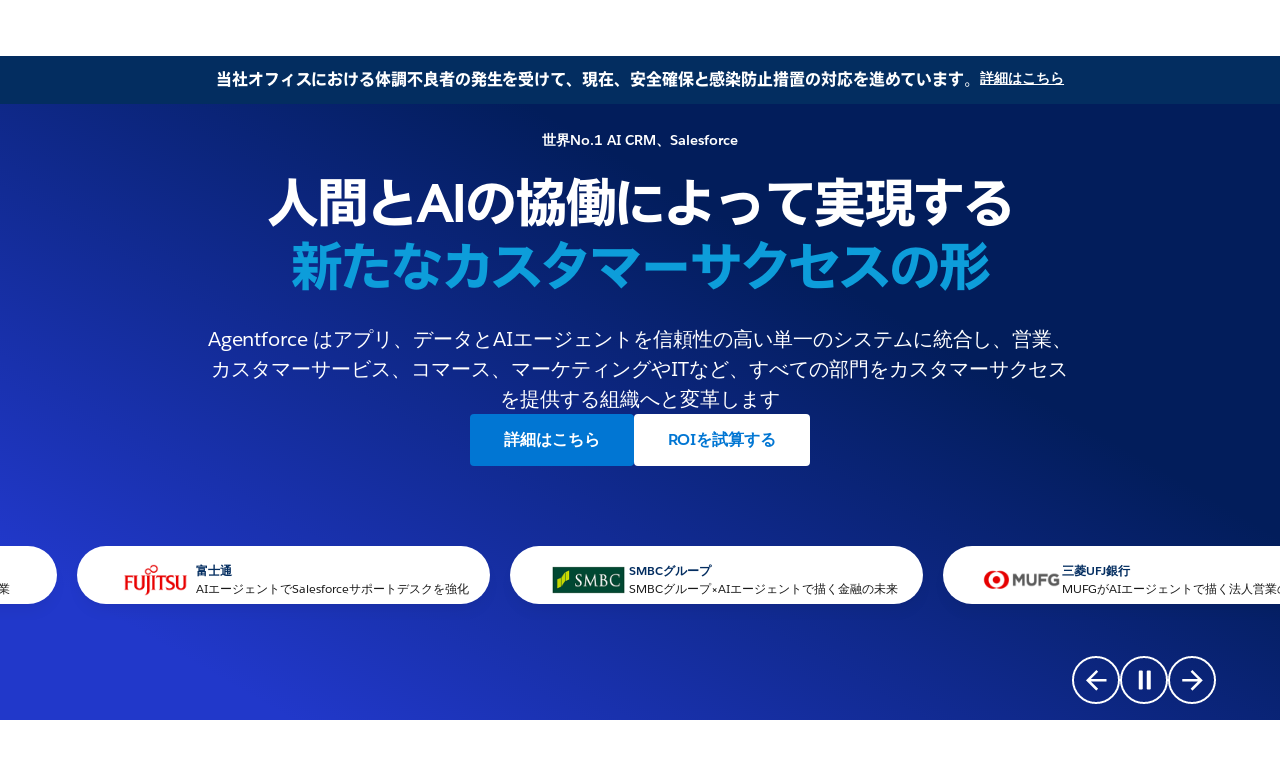

--- FILE ---
content_type: text/html; charset=utf-8
request_url: https://www.salesforce.com/jp/?ef_id=EAIaIQobChMIt_Htu6-B5QIV2qmWCh3g2AWzEAAYASAAEgJsZPD_BwE:G:s&s_kwcid=AL!4724!3!305672131422!b!!g!!&d=701300000025RNp&DCMP=Google-JP&gclid=EAIaIQobChMIt_Htu6-B5QIV2qmWCh3g2AWzEAAYASAAEgJsZPD_BwE&bc=OTH
body_size: 51220
content:
<!doctype html><html lang="ja"><head><meta charset="UTF-8" /><meta name="viewport" content="width=device-width, initial-scale=1.0"><link rel="icon" type="image/x-icon" href="/c2/public/app/favicon.ico"><meta property="visitor" content="prospect"><title>世界No.1 AI CRM | AIエージェント搭載のSFA、CRM | セールスフォース・ジャパン</title>
<meta property="og:image:alt" content="">
<meta property="og:locale" content="ja_JP">
<meta property="og:type" content="article">
<meta property="og:url" content="https://www.salesforce.com/jp/">
<meta property="og:image" content="https://wp.sfdcdigital.com/en-us/wp-content/uploads/sites/4/2022/11/salesforce-logo.jpg?w=1024">
<meta property="og:site_name" content="Salesforce">
<meta property="twitter:site" content="">
<meta property="twitter:card" content="summary_large_image">
<meta property="twitter:url" content="https://www.salesforce.com/jp/">
<meta name="robots" content="index,follow,max-snippet:-1,max-image-preview:large,max-video-preview:-1">
<meta property="og:title" content="世界No.1 AI CRM | AIエージェント搭載のSFA、CRM">
<meta property="og:description" content="世界15万社以上が導入。無料トライアルでSalesforceを今すぐ体験。クラウドベースのCRMやSFA製品一覧、導入事例をご覧ください。">
<meta name="description" content="世界15万社以上が導入。無料トライアルでSalesforceを今すぐ体験。クラウドベースのCRMやSFA製品一覧、導入事例をご覧ください。">
<meta property="published_date" content="2023-04-26">
<meta property="modified_date" content="2026-01-29">
<link rel="canonical" href="https://www.salesforce.com/jp/">
<script type="application/ld+json">{"@context":"https://schema.org","@type":"Organization","name":"Salesforce","url":"https://www.salesforce.com/jp/","address":{"@type":"PostalAddress","streetAddress":"415 Mission Street","name":"Salesforce Tower","addressLocality":"San Francisco","addressRegion":"CA","postalCode":"94105","addressCountry":"US"},"mainEntityOfPage":{"@type":"WebPage","@id":"https://www.salesforce.com/jp/#WebPage","url":"https://www.salesforce.com/jp/","description":"世界15万社以上が導入。無料トライアルでSalesforceを今すぐ体験。クラウドベースのCRMやSFA製品一覧、導入事例をご覧ください。","datePublished":"2023-04-26","dateModified":"2026-01-29","primaryImageOfPage":{"@type":"ImageObject","url":"https://wp.sfdcdigital.com/en-us/wp-content/uploads/sites/4/2022/11/salesforce-logo.jpg"}},"logo":{"@type":"ImageObject","url":"https://wp.sfdcdigital.com/en-us/wp-content/uploads/sites/4/2022/11/salesforce-logo.jpg"},"contactPoint":[{"@type":"ContactPoint","telephone":"0120-733-257","contactType":"customer service","url":"https://www.salesforce.com/jp/company/contact-us/?d=cta-header-9"}],"makesOffer":[{"@type":"Offer","name":"無料トライアル","url":"https://www.salesforce.com/jp/form/signup/freetrial-all/?d=70130000000EqoP","price":"0","priceCurrency":"USD","availability":"https://schema.org/InStock","category":"Free Trial"}],"subjectOf":{"@type":"FAQPage","mainEntity":[{"@type":"Question","name":"Salesforceとは何ですか？","acceptedAnswer":{"@type":"Answer","text":"Salesforce（セールスフォース）は、世界No.1のAI CRM（顧客関係管理）プラットフォームです。\n企業と顧客をつなぐ「統合アプリケーション群」を提供し、営業、サービス、マーケティング、コマース、ITなど、あらゆる部門のデータを一元化します。 Salesforceの特徴は、Agentforceと呼ばれる自律型AI（エージェント型AI）が組み込まれている点です。これにより、単一のプラットフォーム上でリード（見込み客）獲得から商談成約、カスタマーサービスまでを支援し、企業全体の業務効率と顧客満足度を向上させます。Salesforceでできること、Salesforceって何の会社？こちらも併せてご覧ください。"}},{"@type":"Question","name":"CRMとは何ですか？なぜCRMが必要なのですか？","acceptedAnswer":{"@type":"Answer","text":"CRMとは「Customer Relationship Management（顧客関係管理）」の略称で、顧客との関係ややり取りを一元管理するテクノロジーです。\nCRMシステムを導入する主なメリットは以下の通りです。\n\n情報の集約: 連絡先、リード（見込み客）、サービス履歴を一元管理できます。\nタスクの自動化: 通話ログの記録やフォローアップメールの送信を自動化できます。\nデータ分析: 顧客の行動パターンやビジネスのパフォーマンスを可視化できます。\n\n顧客情報を包括的に把握できるSalesforceのようなAI搭載型CRMは、より強固で収益性の高い企業運営を構築するために不可欠です。"}},{"@type":"Question","name":"エージェント型AI（Agentic AI）とは何ですか？Salesforceではどう活用されていますか？","acceptedAnswer":{"@type":"Answer","text":"エージェント型AI（Agentic AI）とは、目標達成のために「推論」「計画」「実行」を自律的に行う高度な人工知能システムです。\n従来のAIがコンテンツ生成やデータ分析にとどまるのに対し、エージェント型AIは最小限の人的介入でアクションを起こすことができます。Salesforceが提供するAgentforceでは、主に以下の用途で活用されています。\n\nワークフローの自動化: リードの評価（リードスコアリング）や問い合わせ対応などの複雑な業務を自律的に処理します。\nビジネス成果の予測: 成約率の高い商談を特定し、意思決定を支援します。\nパーソナライズ: マーケティングや営業のあらゆる接点で、顧客一人ひとりに合わせた対応を行います。"}},{"@type":"Question","name":"Salesforce CRMは中小企業の成長にどう役立ちますか？","acceptedAnswer":{"@type":"Answer","text":"Salesforceは、スタートアップや中小企業を含むあらゆる規模の企業に対応した、拡張性の高いエージェント型CRMソリューションを提供しています。拡張性に富むSalesforceのプラットフォームであるAgentforce 360には以下の特徴があります。\n\nスモールスタートが可能: 営業、サービス、マーケティングなど、必要な機能から利用を開始できます。\nビジネスに合わせた拡張: 企業の成長に合わせて、必要な機能を追加できます。\nコスト効率: 必要な分だけを利用できるため、無駄なコストを抑えつつ、大企業と同等のテクノロジーを活用可能です。"}},{"@type":"Question","name":"Salesforceを無料でトライアルできますか？","acceptedAnswer":{"@type":"Answer","text":"はい、可能です。トライアルをご用意しています。他にもお客様の事業サイズ、業界、ニーズに合わせた様々なプランがございます。詳しくはSalesforce製品の価格ページをご覧ください。"}},{"@type":"Question","name":"Salesforceのサポート体制はどのようになっていますか？","acceptedAnswer":{"@type":"Answer","text":"お客様のニーズに合わせて選べるサポート、 サクセスプラン がございます。24時間365日ご利用可能なヘルプページや業種・製品に特化したコンサルタントによる戦略立案に基づいた導入プランのご提案も可能です。 無料で利用できるオンライン学習ツール Trailhead や、ユーザー同士でノウハウを共有できるコミュニティも充実しているため、安心して導入・活用いただけます。貴社の課題に合わせた最適なプランをご提案しますので、お気軽にご相談ください。"}}]}}</script>
<link rel="dns-prefetch" href="//www.googletagmanager.com"/><link rel="dns-prefetch" href="//geolocation.onetrust.com"/><link rel="dns-prefetch" href="//cdn.krxd.net"/><link rel="dns-prefetch" href="//dpm.demdex.net"/><link rel="dns-prefetch" href="//cdn.evgnet.com"/><link rel="dns-prefetch" href="//salesforce.us-1.evergage.com"/><link rel="dns-prefetch" href="//api.company-target.com"/><link rel="dns-prefetch" href="//fonts.googleapis.com"/><link rel="preconnect" href="//wp.sfdcdigital.com"/><link rel="preconnect" href="//a.sfdcstatic.com"/><link rel="preconnect" href="//c.sfdcstatic.com"/><link rel="preconnect" href="//org62.my.salesforce.com"/><link rel="preconnect" href="//service.force.com"/><link rel="preconnect" href="//www.google-analytics.com"/><link rel="preload" as="font" href="//a.sfdcstatic.com/shared/fonts/salesforce-sans/SalesforceSans-Regular.woff2" type="font/woff2" crossorigin="anonymous"/><link rel="preload" as="font" href="//a.sfdcstatic.com/shared/fonts/salesforce-sans/SalesforceSans-Italic.woff2" type="font/woff2" crossorigin="anonymous"/><link rel="preload" as="font" href="//a.sfdcstatic.com/shared/fonts/salesforce-sans/SalesforceSans-Bold.woff2" type="font/woff2" crossorigin="anonymous"/><link rel="preload" as="font" href="//a.sfdcstatic.com/shared/fonts/salesforce-icons/salesforce-icons.woff2" type="font/woff2" crossorigin="anonymous"/><link rel="preload" as="font" href="//a.sfdcstatic.com/shared/fonts/avant-garde/AvantGardeForSalesforceW05-Dm.woff2" type="font/woff2" crossorigin="anonymous"/>
<script>window.sfdcBase = Object.assign(window.sfdcBase||{}, {"env":"PROD","ssoEnabled":true,"clientErrorThreshold":10,"clientErrorEndpoint":"https://www.salesforce.com/c2/clerr","resourcePrefix":"/c2","gtmContainerId":"GTM-WRXS6TH","demandbaseDisabled":false,"iisDisabled":false,"neustarDisabled":false,"page":{"pagename":"SFDC:jp:homepage","type":"Home Page","locale":"jp","segment":"non-customer:jp","sitesection":"jp:homepage","uiframework":"Page Builder"},"exp":{"label":"Page Builder"},"optimizely":{"enabled":true,"cdnUrl":"https://cdn.optimizely.com/js/27719220368.js"},"iisVersion":"v1-stable","locale":"ja-jp"});</script>
<script>globalThis.cliLibsConfig = {"cdnScriptsOrigin":"https://a.sfdcstatic.com","neustar":{"config":{"url":"https://www.salesforce.com/wbin/www-core/f/g"}}};</script>
<script >globalThis.ogsConfig = { env: 'PROD', logLevel: 'debug', clientId: ''};</script>
<link rel="preload" as="style" href="/c2/public/exp/pbc/server/css/style.43e170b71e762e2f50e1.css"/><link rel="stylesheet" href="/c2/public/exp/pbc/server/css/style.43e170b71e762e2f50e1.css" media="screen"/><script type="text/javascript" src="https://a.sfdcstatic.com/digital/@sfdc-www/clientlibs-web-components/v1-stable/top.js"></script><script async type="text/javascript" src="https://a.sfdcstatic.com/digital/one-trust/core/stable/scripttemplates/otSDKStub.js" data-domain-script=8e783e8c-0ad0-475d-8fca-4a03afa0a02a crossorigin></script><script defer type="text/javascript" src="https://a.sfdcstatic.com/digital/@sfdc-www/clientlibs-web-components/v1-stable/bottom.js"></script><script async type="text/javascript" src="/c2/public/exp/c360/pal/bundle.eac8db148673d3d61ce7.js" id=pal-script data-dataset=sf_shared_prod></script><script defer type="module" src="https://a.sfdcstatic.com/digital/@sfdc-www/clientlibs-web-components/v1-stable/identity.js"></script><script defer type="text/javascript" src="https://a.sfdcstatic.com/digital/@sfdc-www/clientlibs-web-components/v1-stable/ot-ext.js"></script><script defer type="text/javascript" src="https://a.sfdcstatic.com/digital/@sfdc-www/clientlibs-web-components/v1-stable/legacy.js"></script><script defer type="module" src="https://a.sfdcstatic.com/digital/@sfdc-www-emu/pbc-core-analytics/v1-stable/comp-data.js"></script><script defer type="text/javascript" src="/c2/public/exp/pbc/server/templates.91f495fd9a9bb28a1b28.js"></script><script defer type="text/javascript" src="//a.sfdcstatic.com/shared/js/public/nunjucks-slim.min.js"></script><script defer type="text/javascript" src="/c2/public/exp/pbc/server/nunjucksFilters.c2c50601eaf188756c13.js"></script><script defer type="text/javascript" src="/c2/public/exp/pbc/server/scripts.525a3accf3cc26b5d0ff.js"></script><script defer type="module" src="https://c.salesforce.com/digital/@sfdc-ogs/v1-stable/sdk/interactions.js"></script><script defer type="module" src="/c2/public/exp/pbc/lwc/vidyardPlayer.CtkPYpag.js"></script><script defer type="module" src="/c2/public/exp/pbc/lwc/vidyardAnalytics.CQMXxpnF.js"></script>
<script type="module">globalThis.tbidAuthConfig = {host: 'iis.digital.salesforce.com'};</script>
<script>(window.BOOMR_mq=window.BOOMR_mq||[]).push(["addVar",{"rua.upush":"false","rua.cpush":"false","rua.upre":"false","rua.cpre":"false","rua.uprl":"false","rua.cprl":"false","rua.cprf":"false","rua.trans":"SJ-cd40e596-1dc2-4c1b-adaa-d907e52580bb","rua.cook":"true","rua.ims":"false","rua.ufprl":"false","rua.cfprl":"false","rua.isuxp":"false","rua.texp":"norulematch","rua.ceh":"false","rua.ueh":"false","rua.ieh.st":"0"}]);</script>
                              <script>!function(e){var n="https://s.go-mpulse.net/boomerang/";if("False"=="True")e.BOOMR_config=e.BOOMR_config||{},e.BOOMR_config.PageParams=e.BOOMR_config.PageParams||{},e.BOOMR_config.PageParams.pci=!0,n="https://s2.go-mpulse.net/boomerang/";if(window.BOOMR_API_key="NCPYV-VGJPP-N4J93-8HN3B-8B6S3",function(){function e(){if(!o){var e=document.createElement("script");e.id="boomr-scr-as",e.src=window.BOOMR.url,e.async=!0,i.parentNode.appendChild(e),o=!0}}function t(e){o=!0;var n,t,a,r,d=document,O=window;if(window.BOOMR.snippetMethod=e?"if":"i",t=function(e,n){var t=d.createElement("script");t.id=n||"boomr-if-as",t.src=window.BOOMR.url,BOOMR_lstart=(new Date).getTime(),e=e||d.body,e.appendChild(t)},!window.addEventListener&&window.attachEvent&&navigator.userAgent.match(/MSIE [67]\./))return window.BOOMR.snippetMethod="s",void t(i.parentNode,"boomr-async");a=document.createElement("IFRAME"),a.src="about:blank",a.title="",a.role="presentation",a.loading="eager",r=(a.frameElement||a).style,r.width=0,r.height=0,r.border=0,r.display="none",i.parentNode.appendChild(a);try{O=a.contentWindow,d=O.document.open()}catch(_){n=document.domain,a.src="javascript:var d=document.open();d.domain='"+n+"';void(0);",O=a.contentWindow,d=O.document.open()}if(n)d._boomrl=function(){this.domain=n,t()},d.write("<bo"+"dy onload='document._boomrl();'>");else if(O._boomrl=function(){t()},O.addEventListener)O.addEventListener("load",O._boomrl,!1);else if(O.attachEvent)O.attachEvent("onload",O._boomrl);d.close()}function a(e){window.BOOMR_onload=e&&e.timeStamp||(new Date).getTime()}if(!window.BOOMR||!window.BOOMR.version&&!window.BOOMR.snippetExecuted){window.BOOMR=window.BOOMR||{},window.BOOMR.snippetStart=(new Date).getTime(),window.BOOMR.snippetExecuted=!0,window.BOOMR.snippetVersion=12,window.BOOMR.url=n+"NCPYV-VGJPP-N4J93-8HN3B-8B6S3";var i=document.currentScript||document.getElementsByTagName("script")[0],o=!1,r=document.createElement("link");if(r.relList&&"function"==typeof r.relList.supports&&r.relList.supports("preload")&&"as"in r)window.BOOMR.snippetMethod="p",r.href=window.BOOMR.url,r.rel="preload",r.as="script",r.addEventListener("load",e),r.addEventListener("error",function(){t(!0)}),setTimeout(function(){if(!o)t(!0)},3e3),BOOMR_lstart=(new Date).getTime(),i.parentNode.appendChild(r);else t(!1);if(window.addEventListener)window.addEventListener("load",a,!1);else if(window.attachEvent)window.attachEvent("onload",a)}}(),"".length>0)if(e&&"performance"in e&&e.performance&&"function"==typeof e.performance.setResourceTimingBufferSize)e.performance.setResourceTimingBufferSize();!function(){if(BOOMR=e.BOOMR||{},BOOMR.plugins=BOOMR.plugins||{},!BOOMR.plugins.AK){var n="false"=="true"?1:0,t="cookiepresent",a="aojuaeyxyydbi2l6xq2a-f-b0eb4f2bc-clientnsv4-s.akamaihd.net",i="false"=="true"?2:1,o={"ak.v":"39","ak.cp":"1410510","ak.ai":parseInt("638429",10),"ak.ol":"0","ak.cr":10,"ak.ipv":4,"ak.proto":"h2","ak.rid":"158cd8b6","ak.r":37607,"ak.a2":n,"ak.m":"dsca","ak.n":"essl","ak.bpcip":"3.147.64.0","ak.cport":48640,"ak.gh":"23.198.5.11","ak.quicv":"","ak.tlsv":"tls1.3","ak.0rtt":"","ak.0rtt.ed":"","ak.csrc":"-","ak.acc":"","ak.t":"1769913396","ak.ak":"hOBiQwZUYzCg5VSAfCLimQ==[base64]/GDsYIDq3IzqmU53byJLnXXadFgKvP7yme0lj6FbYmdtXKqUSO8mvAC5TDnNxmRVuBU=","ak.pv":"874","ak.dpoabenc":"","ak.tf":i};if(""!==t)o["ak.ruds"]=t;var r={i:!1,av:function(n){var t="http.initiator";if(n&&(!n[t]||"spa_hard"===n[t]))o["ak.feo"]=void 0!==e.aFeoApplied?1:0,BOOMR.addVar(o)},rv:function(){var e=["ak.bpcip","ak.cport","ak.cr","ak.csrc","ak.gh","ak.ipv","ak.m","ak.n","ak.ol","ak.proto","ak.quicv","ak.tlsv","ak.0rtt","ak.0rtt.ed","ak.r","ak.acc","ak.t","ak.tf"];BOOMR.removeVar(e)}};BOOMR.plugins.AK={akVars:o,akDNSPreFetchDomain:a,init:function(){if(!r.i){var e=BOOMR.subscribe;e("before_beacon",r.av,null,null),e("onbeacon",r.rv,null,null),r.i=!0}return this},is_complete:function(){return!0}}}}()}(window);</script></head><body>












<script>
    var wpdata = {
        navigation: {},
        blades: [{"id":"1666820637510_1cqi","name":"sf/notification","attributes":{"audience_segment":["customer","prospect"],"experiment_type":"content","image":{"alt":"","sourceSite":"13"},"headline":"当社オフィスにおける体調不良者の発生を受けて、現在、安全確保と感染防止措置の対応を進めています。","headline_color":"255, 255, 255","link":{"label":"詳細はこちら","variant":"text","url":"https://www.salesforce.com/jp/news/press-releases/2026/01/29/notice-2026-0129/","target":"_blank"},"blade_background_hex_color":"032d60"},"path":"/","urlLoc":"jp","curHref":"/jp/?ir=1","curLocale":"ja-jp","cdnEnvTag":"stable","pageAttrs":{"livechat":{"enabled":true},"content_type":"page"},"wpTemplate":"homepage-template","seoOptions":{"eager_load_images":true}},{"id":"1760990151581_lbv","name":"sf/oneup","attributes":{"blade_layout":"right","audience_segment":["prospect"],"theme_variant":"light_gradient","minimize_blade_spacing_bottom":false,"minimize_blade_spacing":true,"experiment_type":"content","headline":"<strong>無料のCRM</strong>で成長を加速","headline_font_color":"#032D60","description":"<p><a href=\"https://www.salesforce.com/jp/crm/free-crm/\" target=\"_self\">中堅・中小企業にフィットするオールインワンのSalesforce CRM</a>でビジネスの成長を加速しましょう。簡単かつスピーディな設定、ガイド付きオンボーディング、カスタマーサポートへのシームレスなアクセスなど、貴社の成長に寄り添うソリューションで、導入初日から価値を実感できます。<br><br><strong>今なら無料で利用を開始できます。</strong><a href=\"https://www.salesforce.com/jp/small-business/pricing/\" target=\"_self\"><strong>価格の詳細はこちら</strong></a></p>\n","link_1":{"variant":"primary","linkAttributes":[],"label":"無料でCRMを使い始める","source":"standard-link","url":"/jp/form/signup/free-crm/?d=phpv0","target":"_blank"},"link_2":{"variant":"secondary","linkAttributes":[],"label":"デモを見る","source":"standard-link","url":"/jp/form/starter/overview-demo/?d=pb","ariaLabel":"","target":"_blank"},"media":{"video":{"video_type":"vidyard","uuid":"aXC3hasCQAaEAyDzeqW9CL","label":"中堅・中小企業にフィットするオールインワンのSalesforce CRM"}}},"path":"/","urlLoc":"jp","curHref":"/jp/?ir=1","curLocale":"ja-jp","cdnEnvTag":"stable","pageAttrs":{"livechat":{"enabled":true},"content_type":"page"},"wpTemplate":"homepage-template","seoOptions":{"eager_load_images":true}},{"id":"1759271253333_15q7","name":"sf/oneup","attributes":{"blade_layout":"left","audience_segment":["customer","prospect"],"theme_variant":"light_gradient","minimize_blade_spacing_bottom":false,"minimize_blade_spacing":true,"experiment_type":"content","headline":"Salesforceに対する全世界で200万以上のサポートリクエストをAgentforceが対応","headline_font_color":"#032D60","description":"<p>自社でもAgentforceの活用を通じ、ヘルプサイトでの自動ケース解決率85%を達成。導入から活用までをどのようにして実現したかをご確認ください。</p>\n","link_1":{"variant":"primary","linkAttributes":[],"label":"ヘルプサイト事例を読む","source":"standard-link","url":"https://www.salesforce.com/jp/salesforce-stories/agentforce-for-help-dot-com/"},"link_2":{"variant":"secondary","linkAttributes":[],"label":"ヘルプサイトを体験する","source":"standard-link","url":"https://help.salesforce.com/s/?language=en_US","ariaLabel":""},"media":{"video":{"uuid":"5AXHEKMDUa2Mna4ZuCAaCw","label":"Agentforceが対応したSalesforceサポートリクエストは160万件以上、現在も増加中。"}}},"path":"/","urlLoc":"jp","curHref":"/jp/?ir=1","curLocale":"ja-jp","cdnEnvTag":"stable","pageAttrs":{"livechat":{"enabled":true},"content_type":"page"},"wpTemplate":"homepage-template","seoOptions":{"eager_load_images":true}},{"id":"1759495373092_tji","name":"sf/oneup","attributes":{"blade_layout":"left","audience_segment":["customer","prospect"],"theme_variant":"light_gradient","minimize_blade_spacing_bottom":true,"minimize_blade_spacing":true,"experiment_type":"content","eyebrow":{"label":"積水ハウス×AIエージェントで描く新しい営業","image":{"src":"https://wp.sfdcdigital.com/ja-jp/wp-content/uploads/sites/13/2025/12/hp-sekisui-house-logo.png?w=202","alt":"積水ハウスのロゴ","title":"2025/12/hp-sekisui-house-logo.png","sizes":[{"src":"https://wp.sfdcdigital.com/ja-jp/wp-content/uploads/sites/13/2025/12/hp-sekisui-house-logo.png?resize=150,80","width":150,"height":80}],"width":202,"height":80,"file_url":"https://wp.sfdcdigital.com/ja-jp/wp-content/uploads/sites/13/2025/12/hp-sekisui-house-logo.png"}},"headline":"積水ハウス","headline_font_color":"#032D60","description":"<p>98％が注文住宅──“世界でも稀な”家づくりを続けてきた積水ハウス。</p>\n<p>もし、営業担当の直感や経験だけでなく、膨大な提案実績や顧客データをAIエージェントが活用し、営業をサポートできたとしたら？</p>\n<p>この動画は、Agentforce導入によって実現する「未来の住まい提案」を描いたビジョンフィルムです。</p>\n<p>情報収集から入居後の暮らしまで、AIが営業の“伴走者”となり、一人ひとりの価値観やライフスタイルに寄り添った提案が可能になる未来をご紹介します。</p>\n<p>「わが家」を、世界一幸せな場所に。</p>\n<p>積水ハウスとAgentforceが描く、これからの住まいづくりの可能性をぜひご覧ください。</p>\n","anchor_id":"video-carousel-modal","link_1":{"variant":"text","linkAttributes":[],"label":"その他のAgentforce事例を見る","source":"standard-link","url":"https://www.salesforce.com/jp/customer-stories/","ariaLabel":"その他のAgentforce事例を見る"},"media":{"video":{"video_type":"vidyard","uuid":"yqZesECju3yoLipv47zc2C","label":"【Agentforceビジョン】積水ハウス×AIエージェントで描く新しい営業"}}},"path":"/","urlLoc":"jp","curHref":"/jp/?ir=1","curLocale":"ja-jp","cdnEnvTag":"stable","pageAttrs":{"livechat":{"enabled":true},"content_type":"page"},"wpTemplate":"homepage-template","seoOptions":{"eager_load_images":true}},{"id":"1762895492891_4qy","name":"sf/oneup","attributes":{"blade_layout":"left","audience_segment":["customer","prospect"],"theme_variant":"light_gradient","minimize_blade_spacing_bottom":true,"minimize_blade_spacing":true,"experiment_type":"content","eyebrow":{"label":"AIエージェントでSalesforceサポートデスクを強化","image":{"src":"https://wp.sfdcdigital.com/ja-jp/wp-content/uploads/sites/13/2025/12/hp-fujitsu-logo.png?w=202","alt":"富士通のロゴ","title":"2025/12/hp-fujitsu-logo.png","sizes":[{"src":"https://wp.sfdcdigital.com/ja-jp/wp-content/uploads/sites/13/2025/12/hp-fujitsu-logo.png?resize=150,80","width":150,"height":80}],"width":202,"height":80,"file_url":"https://wp.sfdcdigital.com/ja-jp/wp-content/uploads/sites/13/2025/12/hp-fujitsu-logo.png"}},"headline":"富士通","headline_font_color":"#032D60","description":"<p>Agentforceは、Salesforce製品に関する社内の月間問い合わせの15％を対応する見込みで、ケースの進捗確認にかかる時間を約10％削減すると期待されています。これにより、富士通の担当者は、より複雑な顧客対応やスキルの習得、戦略的な業務に集中できるようになります。</p>\n","anchor_id":"video-carousel-modal","link_1":{"variant":"text","linkAttributes":[],"label":"その他のAgentforce事例を見る","source":"standard-link","url":"https://www.salesforce.com/jp/customer-stories/","ariaLabel":"その他のAgentforce事例を見る"},"media":{"video":{"video_type":"vidyard","uuid":"ChZ6PokvG6jNif3usA4wqf","label":"【Agentforce事例】富士通、AIエージェントでSalesforceサポートデスクを強化"}}},"path":"/","urlLoc":"jp","curHref":"/jp/?ir=1","curLocale":"ja-jp","cdnEnvTag":"stable","pageAttrs":{"livechat":{"enabled":true},"content_type":"page"},"wpTemplate":"homepage-template","seoOptions":{"eager_load_images":false}},{"id":"1759498144391_c3u","name":"sf/oneup","attributes":{"blade_layout":"left","audience_segment":["customer","prospect"],"theme_variant":"light_gradient","minimize_blade_spacing_bottom":true,"minimize_blade_spacing":true,"experiment_type":"content","eyebrow":{"label":"SMBCグループ×AIエージェントで描く金融の未来","image":{"src":"https://wp.sfdcdigital.com/ja-jp/wp-content/uploads/sites/13/2025/12/hp-smbc-logo.png?w=202","alt":"SMBCグループのロゴ","title":"2025/12/hp-smbc-logo.png","sizes":[{"src":"https://wp.sfdcdigital.com/ja-jp/wp-content/uploads/sites/13/2025/12/hp-smbc-logo.png?resize=150,80","width":150,"height":80}],"width":202,"height":80,"file_url":"https://wp.sfdcdigital.com/ja-jp/wp-content/uploads/sites/13/2025/12/hp-smbc-logo.png"}},"headline":"SMBCグループ","headline_font_color":"#032D60","description":"<p>金融の枠を超え、デジタルとAIで社会課題を解決するグローバルソリューションプロバイダーを目指すSMBCグループ。</p>\n<p>この動画は、SalesforceのAIエージェント「Agentforce」導入により実現する、SMBCグループの革新的な未来を描いたビジョンフィルムです。</p>\n<p>Agentforceとの協働により、行員はお客様への提案スピードを劇的に加速させます。さらに、AIが顧客企業のスマホの「財務部長」となり、資金繰りから経営判断までを強力にサポートする未来がすぐそこに。</p>\n<p>AIリーディングカンパニーを目指すSMBCグループの未来図をご覧ください。</p>\n","anchor_id":"video-carousel-modal","link_1":{"variant":"text","linkAttributes":[],"label":"その他のAgentforce事例を見る","source":"standard-link","url":"https://www.salesforce.com/jp/customer-stories/","ariaLabel":"その他のAgentforce事例を見る"},"media":{"video":{"uuid":"fziiMeJTNok4VEcaEU8bjT","video_type":"vidyard","label":"【Agentforceビジョン】SMBCグループ×AIエージェントで描く金融の未来"}}},"path":"/","urlLoc":"jp","curHref":"/jp/?ir=1","curLocale":"ja-jp","cdnEnvTag":"stable","pageAttrs":{"livechat":{"enabled":true},"content_type":"page"},"wpTemplate":"homepage-template","seoOptions":{"eager_load_images":false}},{"id":"1759495376386_j3b","name":"sf/oneup","attributes":{"blade_layout":"left","audience_segment":["customer","prospect"],"theme_variant":"light_gradient","minimize_blade_spacing_bottom":true,"minimize_blade_spacing":true,"experiment_type":"content","eyebrow":{"label":"MUFGがAIエージェントで描く法人営業の未来図","image":{"src":"https://wp.sfdcdigital.com/ja-jp/wp-content/uploads/sites/13/2025/12/hp-mufg-logo.png?w=202","alt":"三菱UFJ銀行のロゴ","title":"2025/12/hp-mufg-logo.png","sizes":[{"src":"https://wp.sfdcdigital.com/ja-jp/wp-content/uploads/sites/13/2025/12/hp-mufg-logo.png?resize=150,80","width":150,"height":80}],"width":202,"height":80,"file_url":"https://wp.sfdcdigital.com/ja-jp/wp-content/uploads/sites/13/2025/12/hp-mufg-logo.png"}},"headline":"三菱UFJ銀行","headline_font_color":"#032D60","description":"<p>日本随一の顧客基盤を持つMUFGが、Financial Services Cloud（FSC）を活用して構築した新CRMシステム「EPOC」。</p>\n<p>本動画は、このEPOCとAIエージェント「Agentforce」の導入によって実現する、MUFGの革新的な未来を描いています。</p>\n<p>AIが法人営業担当者の“伴走者”となり、情報収集から面談支援、提案、アフターフォローまでをサポートする未来を描いたビジョンフィルムです。一人ひとりのニーズに合わせて、より深い金融サービスを提供できる可能性が広がります。</p>\n<p>MUFGがAgentforceとともに描く、これからの金融のかたちをぜひご覧ください。</p>\n","anchor_id":"video-carousel-modal","link_1":{"variant":"text","linkAttributes":[],"label":"その他のAgentforce事例を見る","source":"standard-link","url":"https://www.salesforce.com/jp/customer-stories/","ariaLabel":"その他のAgentforce事例を見る"},"media":{"video":{"video_type":"vidyard","uuid":"cbsQnJypcZ7JYTG9RU9B2C","label":"【Agentforceビジョン】 MUFGがAIエージェントで描く法人営業の未来図"}}},"path":"/","urlLoc":"jp","curHref":"/jp/?ir=1","curLocale":"ja-jp","cdnEnvTag":"stable","pageAttrs":{"livechat":{"enabled":true},"content_type":"page"},"wpTemplate":"homepage-template","seoOptions":{"eager_load_images":false}},{"id":"1760729722885_4je","name":"sf/oneup","attributes":{"blade_layout":"center","audience_segment":["prospect","customer"],"theme_variant":"light_gradient","minimize_blade_spacing_bottom":false,"minimize_blade_spacing":true,"experiment_type":"content","headline":"SalesforceはAgentic Enterpriseのための<br>プラットフォームです","headline_font_color":"#032D60","description":"<p>アプリケーション、データ、メタデータ、AIエージェントが単一のプラットフォームとコードベースに統合され、顧客と従業員の成功を促進します。Salesforceはセキュリティが高く、信頼のおける環境においてAIとビジネスを実行できるようにご支援します。</p>\n","anchor_id":"php-oneup-large","link_1":{"variant":"primary","linkAttributes":[],"label":"すべての製品を見る","source":"standard-link","url":"https://www.salesforce.com/jp/products/"},"media":{"image":{"src":"https://wp.sfdcdigital.com/ja-jp/wp-content/uploads/sites/13/2025/12/Agentforce360-JP-20251216.png?w=1024","alt":"Salesforce製品のアーキテクチャを説明するインフォグラフィック。基盤となるSalesforceプラットフォームには、ワークフロー、AI、セキュリティが組み込まれています。その上に構築されるData Cloudでは、追加の情報源からデータを取り込みます。次の層には製品群を配置し、これらすべてのデータと信頼性が製品の機能を支えます。そして全体を包括するのがAgentforceです。","title":"2025/12/Agentforce360-JP-20251216.png","sizes":[{"src":"https://wp.sfdcdigital.com/ja-jp/wp-content/uploads/sites/13/2025/12/Agentforce360-JP-20251216.png?resize=150,150","width":150,"height":150},{"src":"https://wp.sfdcdigital.com/ja-jp/wp-content/uploads/sites/13/2025/12/Agentforce360-JP-20251216.png?resize=300,254","width":300,"height":254},{"src":"https://wp.sfdcdigital.com/ja-jp/wp-content/uploads/sites/13/2025/12/Agentforce360-JP-20251216.png?resize=768,651","width":768,"height":651},{"src":"https://wp.sfdcdigital.com/ja-jp/wp-content/uploads/sites/13/2025/12/Agentforce360-JP-20251216.png?resize=1024,868","width":1024,"height":868},{"src":"https://wp.sfdcdigital.com/ja-jp/wp-content/uploads/sites/13/2025/12/Agentforce360-JP-20251216.png?resize=1536,1301","width":1536,"height":1301}],"width":1024,"height":868,"file_url":"https://wp.sfdcdigital.com/ja-jp/wp-content/uploads/sites/13/2025/12/Agentforce360-JP-20251216.png"}},"blade_background_type":{"kind":"standard_background","blade_background_shape":"convex","blade_background_image":{"src":"https://wp.sfdcdigital.com/en-us/wp-content/uploads/sites/4/2025/10/1-up-rainbow-blue-bg.jpg?w=1024","alt":"","title":"2025/10/1-up-rainbow-blue-bg.jpg","sizes":[{"src":"https://wp.sfdcdigital.com/en-us/wp-content/uploads/sites/4/2025/10/1-up-rainbow-blue-bg.jpg?resize=150,150","width":150,"height":150},{"src":"https://wp.sfdcdigital.com/en-us/wp-content/uploads/sites/4/2025/10/1-up-rainbow-blue-bg.jpg?resize=300,92","width":300,"height":92},{"src":"https://wp.sfdcdigital.com/en-us/wp-content/uploads/sites/4/2025/10/1-up-rainbow-blue-bg.jpg?resize=768,235","width":768,"height":235},{"src":"https://wp.sfdcdigital.com/en-us/wp-content/uploads/sites/4/2025/10/1-up-rainbow-blue-bg.jpg?resize=1024,313","width":1024,"height":313},{"src":"https://wp.sfdcdigital.com/en-us/wp-content/uploads/sites/4/2025/10/1-up-rainbow-blue-bg.jpg?resize=1536,469","width":1536,"height":469},{"src":"https://wp.sfdcdigital.com/en-us/wp-content/uploads/sites/4/2025/10/1-up-rainbow-blue-bg.jpg?resize=2048,626","width":2048,"height":626}],"width":1024,"height":313,"file_url":"https://wp.sfdcdigital.com/en-us/wp-content/uploads/sites/4/2025/10/1-up-rainbow-blue-bg.jpg"}}},"path":"/","urlLoc":"jp","curHref":"/jp/?ir=1","curLocale":"ja-jp","cdnEnvTag":"stable","pageAttrs":{"livechat":{"enabled":true},"content_type":"page"},"wpTemplate":"homepage-template","seoOptions":{"eager_load_images":false}},{"id":"1759271383573_ucy","name":"sf/text","attributes":{"blade_layout":"center","audience_segment":["customer","prospect"],"theme_variant":"light_gradient","minimize_blade_spacing_bottom":true,"minimize_blade_spacing":true,"experiment_type":"content","headline":"あらゆる業種に特化した16以上のAgentforceソリューションで、素早くAgentic Enterpriseへの変革を実現しましょう","headline_font_color":"#032D60","description":"<p>業種に特化したワークフロー、データ構成やお客様のニーズに合わせたソリューション群で、より早く、よりモダナイズされたサービスをいち早く提供することができます。</p>\n","headline_size":"small","column_grid":"one"},"path":"/","urlLoc":"jp","curHref":"/jp/?ir=1","curLocale":"ja-jp","cdnEnvTag":"stable","pageAttrs":{"livechat":{"enabled":true},"content_type":"page"},"wpTemplate":"homepage-template","seoOptions":{"eager_load_images":false}},{"id":"1759271380448_egw","name":"sf/productportfolio","attributes":{"layout":"legacy","audience_segment":["customer","prospect"],"theme_variant":"light_gradient","minimize_blade_spacing_bottom":false,"minimize_blade_spacing":true,"experiment_type":"content","card_type":"sf/category","card_style":"light","headline":"","headline_font_color":"#032D60","anchor_id":"chp-logo-large","anchor_product_visibility":false,"link_1":{"variant":"secondary","label":"すべての業種を見る","source":"standard-link","url":"https://www.salesforce.com/jp/industries/\t","ariaLabel":"See all industries solutions from Salesforce."},"blade_background_type":{"kind":"standard_background","blade_background_shape":"convex","blade_background_image":{"src":"https://wp.sfdcdigital.com/en-us/wp-content/uploads/sites/4/2025/10/product-blue-bg.jpg?w=1024","alt":"","title":"2025/10/product-blue-bg.jpg","sizes":[{"src":"https://wp.sfdcdigital.com/en-us/wp-content/uploads/sites/4/2025/10/product-blue-bg.jpg?resize=150,150","width":150,"height":150},{"src":"https://wp.sfdcdigital.com/en-us/wp-content/uploads/sites/4/2025/10/product-blue-bg.jpg?resize=300,92","width":300,"height":92},{"src":"https://wp.sfdcdigital.com/en-us/wp-content/uploads/sites/4/2025/10/product-blue-bg.jpg?resize=768,235","width":768,"height":235},{"src":"https://wp.sfdcdigital.com/en-us/wp-content/uploads/sites/4/2025/10/product-blue-bg.jpg?resize=1024,313","width":1024,"height":313},{"src":"https://wp.sfdcdigital.com/en-us/wp-content/uploads/sites/4/2025/10/product-blue-bg.jpg?resize=1536,469","width":1536,"height":469},{"src":"https://wp.sfdcdigital.com/en-us/wp-content/uploads/sites/4/2025/10/product-blue-bg.jpg?resize=2048,626","width":2048,"height":626}],"width":1024,"height":313,"file_url":"https://wp.sfdcdigital.com/en-us/wp-content/uploads/sites/4/2025/10/product-blue-bg.jpg"}}},"media_items":[{"kind":"product_category_group","id":"1731354838366_11gd","categories":[{"title":"All industries","dropdown_link_label":"All industries","kind":"card_product-category","id":"1759271380430_188h","cards":[{"headline":"金融サービス","description":"<p>AIを活用した価値の高い体験の提供を通じ、顧客との信頼関係構築を強化</p>\n","link_1":{"variant":"text","linkAttributes":[],"label":"詳細はこちら","source":"standard-link","url":"https://www.salesforce.com/jp/financial-services/\t"},"icon":{"src":"https://wp.sfdcdigital.com/en-us/wp-content/uploads/sites/4/2024/06/icon-ind-fin-services.svg?w=1024","alt":"Financial Services icon","title":null,"sizes":[],"width":"1024","height":"1024","file_url":"https://wp.sfdcdigital.com/en-us/wp-content/uploads/sites/4/2024/06/icon-ind-fin-services.svg"},"brand_color":"purple","kind":"card_category","id":"1759271380404_dwq"},{"headline":"小売","description":"<p>AIエージェントと小売業界向けのNo.1 CRMで、売上の拡大と顧客関係の強化を両立</p>\n","link_1":{"variant":"text","linkAttributes":[],"label":"詳細はこちら","source":"standard-link","url":"https://www.salesforce.com/jp/retail/"},"icon":{"src":"https://wp.sfdcdigital.com/en-us/wp-content/uploads/sites/4/2024/06/icon-ind-retail.svg?w=1024","alt":"Retail icon","title":null,"sizes":[],"width":"1024","height":"1024","file_url":"https://wp.sfdcdigital.com/en-us/wp-content/uploads/sites/4/2024/06/icon-ind-retail.svg"},"brand_color":"purple","kind":"card_category","id":"1759271380408_z6m"},{"headline":"医療とライフサイエンス","description":"<p>臨床データと非臨床データを統合し、人間とAIエージェントが連携することで、よりスマートで効率的なヘルスケアとライフサイエンスの体験を実現</p>\n","link_1":{"variant":"text","linkAttributes":[],"label":"詳細はこちら","source":"standard-link","url":"https://www.salesforce.com/jp/healthcare-life-sciences/"},"icon":{"src":"https://wp.sfdcdigital.com/en-us/wp-content/uploads/sites/4/2024/06/icon-ind-healthcare.svg?w=1024","alt":"Healthcare icon","title":null,"sizes":[],"width":"1024","height":"1024","file_url":"https://wp.sfdcdigital.com/en-us/wp-content/uploads/sites/4/2024/06/icon-ind-healthcare.svg"},"brand_color":"purple","kind":"card_category","id":"1759271380411_rmn"},{"headline":"建設・不動産","description":"<p>プロセスを合理化し、オペレーショナルエクセレンスを達成することで、収益拡大と事業成長の双方を加速</p>\n","link_1":{"variant":"text","linkAttributes":[],"label":"詳細はこちら","source":"standard-link","url":"https://www.salesforce.com/jp/engineering-construction-real-estate/"},"icon":{"src":"https://wp.sfdcdigital.com/en-us/wp-content/uploads/sites/4/2024/06/icon-ind-eng.svg?w=1024","alt":"Construction and Real Estate icon","title":null,"sizes":[],"width":"1024","height":"1024","file_url":"https://wp.sfdcdigital.com/en-us/wp-content/uploads/sites/4/2024/06/icon-ind-eng.svg"},"brand_color":"purple","kind":"card_category","id":"1759271380414_1ay0"},{"headline":"教育\t","description":"<p>No.1 AI CRMで教育体験を向上させ、学習者と教育機関の成功を実現</p>\n","link_1":{"variant":"text","linkAttributes":[],"label":"詳細はこちら","source":"standard-link","url":"https://www.salesforce.com/jp/education/"},"icon":{"src":"https://wp.sfdcdigital.com/en-us/wp-content/uploads/sites/4/2024/06/icon-ind-education.svg?w=1024","alt":"Education icon","title":null,"sizes":[],"width":"1024","height":"1024","file_url":"https://wp.sfdcdigital.com/en-us/wp-content/uploads/sites/4/2024/06/icon-ind-education.svg"},"brand_color":"purple","kind":"card_category","id":"1759271380418_1a7i"},{"headline":"プロフェッショナルサービス","description":"<p>顧客との信頼関係の強化、適切な人材の採用と定着、活気ある職場文化の構築を実現</p>\n","link_1":{"variant":"text","linkAttributes":[],"label":"詳細はこちら","source":"standard-link","url":"https://www.salesforce.com/jp/professional-services/"},"icon":{"src":"https://wp.sfdcdigital.com/en-us/wp-content/uploads/sites/4/2024/06/icon-ind-pro-services.svg?w=1024","alt":"Professional Services icon","title":null,"sizes":[],"width":"1024","height":"1024","file_url":"https://wp.sfdcdigital.com/en-us/wp-content/uploads/sites/4/2024/06/icon-ind-pro-services.svg"},"brand_color":"purple","kind":"card_category","id":"1759271380421_17g5"},{"headline":"テクノロジー","description":"<p>信頼できるAIを活用したワークフローの自動化やデータの統合・連携を通じ、迅速かつ効率的に成長を支援</p>\n","link_1":{"variant":"text","linkAttributes":[],"label":"詳細はこちら","source":"standard-link","url":"https://www.salesforce.com/jp/high-tech/"},"icon":{"src":"https://wp.sfdcdigital.com/en-us/wp-content/uploads/sites/4/2024/06/icon-ind-tech.svg?w=1024","alt":"Technology icon","title":null,"sizes":[],"width":"1024","height":"1024","file_url":"https://wp.sfdcdigital.com/en-us/wp-content/uploads/sites/4/2024/06/icon-ind-tech.svg"},"brand_color":"purple","kind":"card_category","id":"1759271380424_17sh"},{"headline":"製造","description":"<p>顧客との信頼関係の強化、適切な人材の採用と定着、活気ある職場文化の構築を実現</p>\n","link_1":{"variant":"text","linkAttributes":[],"label":"詳細はこちら","source":"standard-link","url":"https://www.salesforce.com/jp/manufacturing/"},"icon":{"src":"https://wp.sfdcdigital.com/en-us/wp-content/uploads/sites/4/2024/06/icon-ind-manufacturing.svg?w=1024","alt":"Manufacturing icon","title":null,"sizes":[],"width":"1024","height":"1024","file_url":"https://wp.sfdcdigital.com/en-us/wp-content/uploads/sites/4/2024/06/icon-ind-manufacturing.svg"},"brand_color":"purple","kind":"card_category","id":"1759271380426_7rl"}]}]}],"path":"/","urlLoc":"jp","curHref":"/jp/?ir=1","curLocale":"ja-jp","cdnEnvTag":"stable","pageAttrs":{"livechat":{"enabled":true},"content_type":"page"},"wpTemplate":"homepage-template","seoOptions":{"eager_load_images":false}},{"id":"1759271401630_15gh","name":"sf/nup","attributes":{"link_location":"below","audience_segment":["customer","prospect"],"theme_variant":"light_gradient","headline_font_color":"#032D60","minimize_blade_spacing_bottom":false,"minimize_blade_spacing":true,"experiment_type":"content","card_type":"sf/resource","grid_type":"grid","card_layout":"Spotlight","card_description_visibility":false,"card_image":true,"card_eyebrow_visibility":true,"card_link_visibility":true,"headline":"なぜSalesforceがエージェンティックAIのパートナーとして最適なのかをご確認ください","description":""},"media_items":[{"content_source_type":"manual-content","image":{"src":"https://wp.sfdcdigital.com/en-us/wp-content/uploads/sites/4/2025/10/n-up-valoir-v2.webp?w=1024","alt":"Valoirレポートのデータによると、エージェントの配信速度が16倍高速化し、エージェントの精度が75%向上","title":"2025/10/n-up-valoir-v2.webp","sizes":[{"src":"https://wp.sfdcdigital.com/en-us/wp-content/uploads/sites/4/2025/10/n-up-valoir-v2.webp?resize=150,150","width":150,"height":150},{"src":"https://wp.sfdcdigital.com/en-us/wp-content/uploads/sites/4/2025/10/n-up-valoir-v2.webp?resize=300,169","width":300,"height":169},{"src":"https://wp.sfdcdigital.com/en-us/wp-content/uploads/sites/4/2025/10/n-up-valoir-v2.webp?resize=768,432","width":768,"height":432},{"src":"https://wp.sfdcdigital.com/en-us/wp-content/uploads/sites/4/2025/10/n-up-valoir-v2.webp?resize=1024,576","width":1024,"height":576},{"src":"https://wp.sfdcdigital.com/en-us/wp-content/uploads/sites/4/2025/10/n-up-valoir-v2.webp?resize=1536,865","width":1536,"height":865},{"src":"https://wp.sfdcdigital.com/en-us/wp-content/uploads/sites/4/2025/10/n-up-valoir-v2.webp?resize=2048,1153","width":2048,"height":1153}],"width":1024,"height":576,"file_url":"https://wp.sfdcdigital.com/en-us/wp-content/uploads/sites/4/2025/10/n-up-valoir-v2.webp"},"badge":"レポート","headline":"AgentforceはDIY型のアプローチと比べてより早く、より安価にAIエージェントの構築と展開が可能","link_1":{"label":"レポートを読む","variant":"text","url":"https://www.salesforce.com/jp/agentforce/accelerate-agentic-ai/","ariaLabel":"","target":"_self","source":"standard-link"},"kind":"card_resource","id":"1759271401587_ycd"}],"path":"/","urlLoc":"jp","curHref":"/jp/?ir=1","curLocale":"ja-jp","cdnEnvTag":"stable","pageAttrs":{"livechat":{"enabled":true},"content_type":"page"},"wpTemplate":"homepage-template","seoOptions":{"eager_load_images":false}},{"id":"1759271899953_dqo","name":"sf/text","attributes":{"blade_layout":"center","audience_segment":["customer","prospect"],"theme_variant":"light_gradient","minimize_blade_spacing_bottom":true,"minimize_blade_spacing":false,"experiment_type":"content","headline":"Agentblazerになろう","headline_font_color":"#032D60","description":"<p>エージェント型 AI 時代の業務の遂行方法に必要となるスキルを無料で習得しましょう</p>\n","link_1":{"variant":"primary","linkAttributes":[],"label":"Agentforce関連の無料学習を始める","source":"standard-link","url":"https://trailhead.salesforce.com/agentblazer"},"headline_size":"large","column_grid":"one"},"path":"/","urlLoc":"jp","curHref":"/jp/?ir=1","curLocale":"ja-jp","cdnEnvTag":"stable","pageAttrs":{"livechat":{"enabled":true},"content_type":"page"},"wpTemplate":"homepage-template","seoOptions":{"eager_load_images":false}},{"id":"1759271594871_1du2","name":"sf/nup","attributes":{"link_location":"below","audience_segment":["customer","prospect"],"theme_variant":"light_gradient","headline_font_color":"#032D60","minimize_blade_spacing_bottom":false,"minimize_blade_spacing":true,"experiment_type":"content","card_type":"sf/resource","grid_type":"grid","card_layout":"Standard","card_description_visibility":true,"card_image":true,"card_eyebrow_visibility":true,"card_link_visibility":true,"headline":""},"media_items":[{"content_source_type":"manual-content","image":{"src":"https://wp.sfdcdigital.com/en-us/wp-content/uploads/sites/4/2025/10/n-up-af-level-1-v2.webp?w=1024","alt":"Start learning Agentblazer Champion","title":"2025/10/n-up-af-level-1-v2.webp","sizes":[{"src":"https://wp.sfdcdigital.com/en-us/wp-content/uploads/sites/4/2025/10/n-up-af-level-1-v2.webp?resize=150,150","width":150,"height":150},{"src":"https://wp.sfdcdigital.com/en-us/wp-content/uploads/sites/4/2025/10/n-up-af-level-1-v2.webp?resize=300,169","width":300,"height":169},{"src":"https://wp.sfdcdigital.com/en-us/wp-content/uploads/sites/4/2025/10/n-up-af-level-1-v2.webp?resize=768,432","width":768,"height":432},{"src":"https://wp.sfdcdigital.com/en-us/wp-content/uploads/sites/4/2025/10/n-up-af-level-1-v2.webp?resize=1024,576","width":1024,"height":576},{"src":"https://wp.sfdcdigital.com/en-us/wp-content/uploads/sites/4/2025/10/n-up-af-level-1-v2.webp?resize=1536,864","width":1536,"height":864}],"width":1024,"height":576,"file_url":"https://wp.sfdcdigital.com/en-us/wp-content/uploads/sites/4/2025/10/n-up-af-level-1-v2.webp"},"badge":"レベル1","headline":"Champion","description":"<p>Agentforceの概念やビジネスへの影響を確実に伝えることができるようになります</p>\n","link_1":{"variant":"text","linkAttributes":[],"label":"学習を始める","source":"standard-link","ariaLabel":"Start learning Agentblazer Champion","url":"https://trailhead.salesforce.com/content/learn/trails/become-an-agentblazer-champion"},"kind":"card_resource","id":"1759271595239_6gt"},{"content_source_type":"manual-content","image":{"src":"https://wp.sfdcdigital.com/en-us/wp-content/uploads/sites/4/2025/10/n-up-af-level-2-v2.webp?w=1024","alt":"Start learning Agentblazer Innovator","title":"2025/10/n-up-af-level-2-v2.webp","sizes":[{"src":"https://wp.sfdcdigital.com/en-us/wp-content/uploads/sites/4/2025/10/n-up-af-level-2-v2.webp?resize=150,150","width":150,"height":150},{"src":"https://wp.sfdcdigital.com/en-us/wp-content/uploads/sites/4/2025/10/n-up-af-level-2-v2.webp?resize=300,169","width":300,"height":169},{"src":"https://wp.sfdcdigital.com/en-us/wp-content/uploads/sites/4/2025/10/n-up-af-level-2-v2.webp?resize=768,432","width":768,"height":432},{"src":"https://wp.sfdcdigital.com/en-us/wp-content/uploads/sites/4/2025/10/n-up-af-level-2-v2.webp?resize=1024,576","width":1024,"height":576},{"src":"https://wp.sfdcdigital.com/en-us/wp-content/uploads/sites/4/2025/10/n-up-af-level-2-v2.webp?resize=1536,864","width":1536,"height":864}],"width":1024,"height":576,"file_url":"https://wp.sfdcdigital.com/en-us/wp-content/uploads/sites/4/2025/10/n-up-af-level-2-v2.webp"},"badge":"レベル2","headline":"Innovator","description":"<p>Agentforceソリューションを実装して、測定可能なビジネス成果を促進します</p>\n","link_1":{"variant":"text","linkAttributes":[],"label":"学習を始める","source":"standard-link","ariaLabel":"Start learning Agentblazer Innovator","url":"https://trailhead.salesforce.com/content/learn/trails/become-an-agentblazer-innovator"},"kind":"card_resource","id":"1759272086206_16q"},{"content_source_type":"manual-content","image":{"src":"https://wp.sfdcdigital.com/en-us/wp-content/uploads/sites/4/2025/10/n-up-af-level-3_7a5f8f.webp?w=1024","alt":"Start learning Agentblazer Legend","title":"2025/10/n-up-af-level-3_7a5f8f.webp","sizes":[{"src":"https://wp.sfdcdigital.com/en-us/wp-content/uploads/sites/4/2025/10/n-up-af-level-3_7a5f8f.webp?resize=150,150","width":150,"height":150},{"src":"https://wp.sfdcdigital.com/en-us/wp-content/uploads/sites/4/2025/10/n-up-af-level-3_7a5f8f.webp?resize=300,169","width":300,"height":169},{"src":"https://wp.sfdcdigital.com/en-us/wp-content/uploads/sites/4/2025/10/n-up-af-level-3_7a5f8f.webp?resize=768,432","width":768,"height":432},{"src":"https://wp.sfdcdigital.com/en-us/wp-content/uploads/sites/4/2025/10/n-up-af-level-3_7a5f8f.webp?resize=1024,576","width":1024,"height":576},{"src":"https://wp.sfdcdigital.com/en-us/wp-content/uploads/sites/4/2025/10/n-up-af-level-3_7a5f8f.webp?resize=1536,864","width":1536,"height":864}],"width":1024,"height":576,"file_url":"https://wp.sfdcdigital.com/en-us/wp-content/uploads/sites/4/2025/10/n-up-af-level-3_7a5f8f.webp"},"badge":"レベル3","headline":"Legend","description":"<p>高度な概念を理解し、複雑な戦略を設計します</p>\n<p></p>\n","link_1":{"variant":"text","linkAttributes":[],"label":"学習を始める","source":"standard-link","ariaLabel":"Start learning Agentblazer Legend","url":"https://trailhead.salesforce.com/content/learn/trails/become-an-agentblazer-legend"},"kind":"card_resource","id":"1759272087097_s2o"}],"path":"/","urlLoc":"jp","curHref":"/jp/?ir=1","curLocale":"ja-jp","cdnEnvTag":"stable","pageAttrs":{"livechat":{"enabled":true},"content_type":"page"},"wpTemplate":"homepage-template","seoOptions":{"eager_load_images":false}},{"id":"1759962408889_iom","name":"sf/oneup","attributes":{"blade_layout":"right","audience_segment":["customer","prospect"],"theme_variant":"light_gradient","minimize_blade_spacing_bottom":true,"minimize_blade_spacing":true,"experiment_type":"content","headline":"Salesforceはビジネスこそが変革のための最高の基盤だと信じています","headline_font_color":"#032D60","description":"<p>コアバリューである信頼、カスタマーサクセス、イノベーション、平等とサステナビリティを基盤とし、Salesforceの株式、テクノロジー、従業員の時間の1%を提供することですべてのステークホルダーの利益となる取り組みを行っています。現在、世界中の18,000社を超える企業がSalesforceのPledge 1%の活動に参加しています。</p>\n","link_1":{"variant":"primary","linkAttributes":[],"label":"企業理念を理解する","source":"standard-link","url":"https://www.salesforce.com/jp/company/our-values/"},"link_2":{"variant":"secondary","linkAttributes":[],"source":"standard-link","label":"Pledge 1%プログラムに参加する","url":"https://www.salesforce.com/jp/company/pledge/"},"media":{"image":{"src":"https://wp.sfdcdigital.com/en-us/wp-content/uploads/sites/4/2025/10/1-up-values.webp?w=1024","alt":"An Agentblazer and Salesforce mascot Astro stand beside a plaque featuring our core values: trust, customer success, innovation, equality and sustainability.","title":"2025/10/1-up-values.webp","sizes":[{"src":"https://wp.sfdcdigital.com/en-us/wp-content/uploads/sites/4/2025/10/1-up-values.webp?resize=150,150","width":150,"height":150},{"src":"https://wp.sfdcdigital.com/en-us/wp-content/uploads/sites/4/2025/10/1-up-values.webp?resize=300,169","width":300,"height":169},{"src":"https://wp.sfdcdigital.com/en-us/wp-content/uploads/sites/4/2025/10/1-up-values.webp?resize=768,432","width":768,"height":432},{"src":"https://wp.sfdcdigital.com/en-us/wp-content/uploads/sites/4/2025/10/1-up-values.webp?resize=1024,576","width":1024,"height":576},{"src":"https://wp.sfdcdigital.com/en-us/wp-content/uploads/sites/4/2025/10/1-up-values.webp?resize=1536,865","width":1536,"height":865},{"src":"https://wp.sfdcdigital.com/en-us/wp-content/uploads/sites/4/2025/10/1-up-values.webp?resize=2048,1153","width":2048,"height":1153}],"width":1024,"height":576,"file_url":"https://wp.sfdcdigital.com/en-us/wp-content/uploads/sites/4/2025/10/1-up-values.webp"}}},"path":"/","urlLoc":"jp","curHref":"/jp/?ir=1","curLocale":"ja-jp","cdnEnvTag":"stable","pageAttrs":{"livechat":{"enabled":true},"content_type":"page"},"wpTemplate":"homepage-template","seoOptions":{"eager_load_images":false}},{"id":"1669678652850_e3v","name":"sf/nup","attributes":{"link_location":"below","audience_segment":["customer","prospect"],"theme_variant":"light_gradient","headline_font_color":"#032D60","minimize_blade_spacing_bottom":true,"minimize_blade_spacing":false,"experiment_type":"content","card_type":"sf/resource","grid_type":"grid","card_layout":"Standard","card_description_visibility":false,"card_image":true,"card_eyebrow_visibility":false,"card_link_visibility":true,"headline":"AIを成功に導くためのコンテンツ・プログラム","description":"","personalization_id":""},"media_items":[{"content_source_type":"manual-content","image":{"src":"https://wp.sfdcdigital.com/ja-jp/wp-content/uploads/sites/13/2025/09/awtt-fy26-og-1440x810-1.jpg?w=1024","alt":"Agentforce World Tour Tokyo","title":"2025/09/awtt-fy26-og-1440x810-1.jpg","sizes":[{"src":"https://wp.sfdcdigital.com/ja-jp/wp-content/uploads/sites/13/2025/09/awtt-fy26-og-1440x810-1.jpg?resize=150,150","width":150,"height":150},{"src":"https://wp.sfdcdigital.com/ja-jp/wp-content/uploads/sites/13/2025/09/awtt-fy26-og-1440x810-1.jpg?resize=300,169","width":300,"height":169},{"src":"https://wp.sfdcdigital.com/ja-jp/wp-content/uploads/sites/13/2025/09/awtt-fy26-og-1440x810-1.jpg?resize=768,432","width":768,"height":432},{"src":"https://wp.sfdcdigital.com/ja-jp/wp-content/uploads/sites/13/2025/09/awtt-fy26-og-1440x810-1.jpg?resize=1024,576","width":1024,"height":576}],"width":1024,"height":576,"file_url":"https://wp.sfdcdigital.com/ja-jp/wp-content/uploads/sites/13/2025/09/awtt-fy26-og-1440x810-1.jpg"},"headline":"Agentforce World Tour Tokyoで発表された最新の情報を確認","link_1":{"label":"視聴する","variant":"text","url":"https://www.salesforce.com/jp/events/awtt2025-ondemand/","ariaLabel":"Steam Dreamforce, the world’s largest, most trusted technology event","source":"standard-link"},"kind":"card_resource","id":"1669678652953_27p"},{"content_source_type":"manual-content","image":{"src":"https://wp.sfdcdigital.com/en-us/wp-content/uploads/sites/4/2025/10/n-up-flex-community.webp?w=1024","alt":"2人のSalesforce Trailblazer","title":"2025/10/n-up-flex-community.webp","sizes":[{"src":"https://wp.sfdcdigital.com/en-us/wp-content/uploads/sites/4/2025/10/n-up-flex-community.webp?resize=150,150","width":150,"height":150},{"src":"https://wp.sfdcdigital.com/en-us/wp-content/uploads/sites/4/2025/10/n-up-flex-community.webp?resize=300,169","width":300,"height":169},{"src":"https://wp.sfdcdigital.com/en-us/wp-content/uploads/sites/4/2025/10/n-up-flex-community.webp?resize=768,432","width":768,"height":432},{"src":"https://wp.sfdcdigital.com/en-us/wp-content/uploads/sites/4/2025/10/n-up-flex-community.webp?resize=1024,576","width":1024,"height":576}],"width":1024,"height":576,"file_url":"https://wp.sfdcdigital.com/en-us/wp-content/uploads/sites/4/2025/10/n-up-flex-community.webp"},"headline":"Salesforceのお客様、パートナーや製品のエキスパートと交流","link_1":{"url":"https://trailblazers.salesforce.com/featuredgroups?&utm_source=salesforce&utm_medium=web-homepage-hero&utm_campaign=trailblazer_community","variant":"text","label":"コミュニティに参加する","ariaLabel":"Join the community: Collaborate with Salesforce customers, partners, and product experts","source":"standard-link"},"kind":"card_resource","id":"1669678652959_bzx"},{"content_source_type":"manual-content","image":{"src":"https://wp.sfdcdigital.com/en-us/wp-content/uploads/sites/4/2025/10/n-up-flex-partners.webp?w=1024","alt":" AppExchange パートナーの3つのアイコン","title":"2025/10/n-up-flex-partners.webp","sizes":[{"src":"https://wp.sfdcdigital.com/en-us/wp-content/uploads/sites/4/2025/10/n-up-flex-partners.webp?resize=150,150","width":150,"height":150},{"src":"https://wp.sfdcdigital.com/en-us/wp-content/uploads/sites/4/2025/10/n-up-flex-partners.webp?resize=300,169","width":300,"height":169},{"src":"https://wp.sfdcdigital.com/en-us/wp-content/uploads/sites/4/2025/10/n-up-flex-partners.webp?resize=768,432","width":768,"height":432},{"src":"https://wp.sfdcdigital.com/en-us/wp-content/uploads/sites/4/2025/10/n-up-flex-partners.webp?resize=1024,576","width":1024,"height":576}],"width":1024,"height":576,"file_url":"https://wp.sfdcdigital.com/en-us/wp-content/uploads/sites/4/2025/10/n-up-flex-partners.webp"},"headline":"業界をリードするパートナーとアプリでSalesforceを最大限に活用","link_1":{"url":"https://www.salesforce.com/jp/solutions/appexchange/overview/","variant":"text","ariaLabel":"Discover AppExchange: Get the most out of Salesforce with partners, apps, and agents","label":"AppExchangeでアプリを探す","source":"standard-link"},"kind":"card_resource","id":"1669678652965_cmb"}],"path":"/","urlLoc":"jp","curHref":"/jp/?ir=1","curLocale":"ja-jp","cdnEnvTag":"stable","pageAttrs":{"livechat":{"enabled":true},"content_type":"page"},"wpTemplate":"homepage-template","seoOptions":{"eager_load_images":false}},{"id":"1723760188678_1a3l","name":"sf/text","attributes":{"blade_layout":"center","audience_segment":["prospect"],"theme_variant":"light_gradient","minimize_blade_spacing_bottom":true,"minimize_blade_spacing":false,"experiment_type":"content","headline":"今すぐ始める","headline_font_color":"#032D60","blade_background_type":{"blade_background_color":"255, 255, 255","kind":"standard_background"},"headline_size":"large","column_grid":"one"},"path":"/","urlLoc":"jp","curHref":"/jp/?ir=1","curLocale":"ja-jp","cdnEnvTag":"stable","pageAttrs":{"livechat":{"enabled":true},"content_type":"page"},"wpTemplate":"homepage-template","seoOptions":{"eager_load_images":false}},{"id":"1723066247890_916","name":"sf/text","attributes":{"blade_layout":"center","audience_segment":["prospect"],"theme_variant":"light_gradient","minimize_blade_spacing_bottom":false,"minimize_blade_spacing":true,"experiment_type":"content","headline":"インストールやクレジットカードの登録は不要<br>30日間無料でお試しいただけます","headline_font_color":"#032D60","link_1":{"variant":"primary","label":"無料で試す","source":"standard-link","url":"https://www.salesforce.com/jp/form/signup/freetrial-all/?d=pb","target":"_blank","ariaLabel":"Try for free: Salesforce Starter Suite (opens in a new tab)"},"blade_background_type":{"blade_background_color":"255, 255, 255","kind":"standard_background"},"headline_size":"small","column_grid":"one"},"path":"/","urlLoc":"jp","curHref":"/jp/?ir=1","curLocale":"ja-jp","cdnEnvTag":"stable","pageAttrs":{"livechat":{"enabled":true},"content_type":"page"},"wpTemplate":"homepage-template","seoOptions":{"eager_load_images":false}},{"id":"1763571667160_vrn","name":"sf/faq","attributes":{"audience_segment":["prospect"],"theme_variant":"light_gradient","minimize_blade_spacing_bottom":true,"minimize_blade_spacing":false,"experiment_type":"content","headline":"よくある質問","headline_font_color":"#032D60"},"tab_items":[{"label":"CRM and Agentic AI FAQ for Your Business ","kind":"card_faq-category","id":"1763571667205_14p7","content":[{"kind":"accordion_group","id":"1763571667226_gi4","accordions":[{"headline":"Salesforceとは何ですか？","description":"<p><a href=\"https://www.salesforce.com/jp/products/what-is-salesforce/\" target=\"_self\"><ins>Salesforce（セールスフォース）は</ins></a>、<a href=\"https://www.salesforce.com/jp/crm/worlds-number-one-crm/\" target=\"_self\"><strong><ins>世界No.1のAI CRM（顧客関係管理）</ins></strong></a>プラットフォームです。</p>\n<p>企業と顧客をつなぐ「統合アプリケーション群」を提供し、営業、サービス、マーケティング、コマース、ITなど、あらゆる部門のデータを一元化します。 Salesforceの特徴は、<a href=\"https://www.salesforce.com/jp/agentforce/\" target=\"_self\"><ins>Agentforce</ins></a>と呼ばれる自律型AI（エージェント型AI）が組み込まれている点です。これにより、単一のプラットフォーム上でリード（見込み客）獲得から商談成約、カスタマーサービスまでを支援し、企業全体の業務効率と顧客満足度を向上させます。<a href=\"https://www.salesforce.com/jp/products/what-is-salesforce/\" target=\"_self\"><ins>Salesforceでできること</ins></a>、<a href=\"https://www.salesforce.com/jp/blog/what-does-salesforce-do/\" target=\"_self\"><ins>Salesforceって何の会社？</ins></a>こちらも併せてご覧ください。</p>\n","kind":"card_faq-qna","id":"1763571667246_54r"},{"headline":"CRMとは何ですか？なぜCRMが必要なのですか？","description":"<p><a href=\"https://www.salesforce.com/jp/crm/what-is-crm/\" target=\"_self\"><strong><ins>CRMとは</ins></strong></a>「<strong>Customer Relationship Management（顧客関係管理）</strong>」の略称で、顧客との関係ややり取りを一元管理するテクノロジーです。</p>\n<p>CRMシステムを導入する主なメリットは以下の通りです。</p>\n<ul>\n<li>情報の集約: 連絡先、<a href=\"https://www.salesforce.com/jp/marketing/lead-generation-guide/what-is-lead/\" target=\"_self\"><ins>リード（見込み客）</ins></a>、サービス履歴を一元管理できます。</li>\n<li>タスクの自動化: 通話ログの記録やフォローアップメールの送信を自動化できます。</li>\n<li>データ分析: 顧客の行動パターンやビジネスのパフォーマンスを可視化できます。</li>\n</ul>\n<p>顧客情報を包括的に把握できるSalesforceのようなAI搭載型CRMは、より強固で収益性の高い企業運営を構築するために不可欠です。</p>\n","kind":"card_faq-qna","id":"1763571705735_6ta"},{"headline":"エージェント型AI（Agentic AI）とは何ですか？Salesforceではどう活用されていますか？","description":"<p><a href=\"https://www.salesforce.com/jp/agentforce/what-is-agentic-ai/\" target=\"_self\"><strong><ins>エージェント型AI（Agentic AI）</ins></strong></a>とは、目標達成のために「推論」「計画」「実行」を<a href=\"https://www.salesforce.com/jp/agentforce/ai-agents/autonomous-agents/\" target=\"_self\"><strong><ins>自律的に行う</ins></strong></a>高度な人工知能システムです。</p>\n<p>従来のAIがコンテンツ生成や<a href=\"https://www.salesforce.com/jp/blog/jp-data-analytics/\" target=\"_self\"><ins>データ分析</ins></a>にとどまるのに対し、エージェント型AIは最小限の人的介入でアクションを起こすことができます。Salesforceが提供する<a href=\"https://www.salesforce.com/jp/agentforce/\" target=\"_self\"><strong><ins>Agentforce</ins></strong></a>では、主に以下の用途で活用されています。</p>\n<ul>\n<li>ワークフローの自動化: <a href=\"https://www.salesforce.com/jp/marketing/lead-generation-guide/what-is-scoring/\" target=\"_self\"><ins>リードの評価（リードスコアリング）</ins></a>や問い合わせ対応などの複雑な業務を自律的に処理します。</li>\n<li>ビジネス成果の予測: <a href=\"https://www.salesforce.com/jp/sales/performance-management/what-is-close-rate/\" target=\"_self\"><ins>成約率の高い商談</ins></a>を特定し、意思決定を支援します。</li>\n<li>パーソナライズ: マーケティングや営業のあらゆる接点で、顧客一人ひとりに合わせた対応を行います。</li>\n</ul>\n","kind":"card_faq-qna","id":"1763571714519_198c"},{"headline":"Salesforce CRMは中小企業の成長にどう役立ちますか？","description":"<p>Salesforceは、<a href=\"https://www.salesforce.com/jp/small-business/\" target=\"_self\"><ins>スタートアップや中小企業</ins></a>を含むあらゆる規模の企業に対応した、拡張性の高いエージェント型CRMソリューションを提供しています。拡張性に富むSalesforceのプラットフォームであるAgentforce 360には以下の特徴があります。</p>\n<ul>\n<li>スモールスタートが可能: <a href=\"https://www.salesforce.com/jp/sales/\" target=\"_self\"><ins>営業</ins></a>、<a href=\"https://www.salesforce.com/jp/service/\" target=\"_self\"><ins>サービス</ins></a>、<a href=\"https://www.salesforce.com/jp/marketing/\" target=\"_self\"><ins>マーケティング</ins></a>など、必要な機能から利用を開始できます。</li>\n<li>ビジネスに合わせた拡張: 企業の成長に合わせて、必要な機能を追加できます。</li>\n<li>コスト効率: 必要な分だけを利用できるため、無駄なコストを抑えつつ、大企業と同等のテクノロジーを活用可能です。</li>\n</ul>\n","kind":"card_faq-qna","id":"1763571732387_18hw"},{"headline":"Salesforceを無料でトライアルできますか？","description":"<p>はい、可能です。<a href=\"https://www.salesforce.com/jp/form/signup/freetrial-sales-ee/?d=pb\" target=\"_self\"><ins>トライアル</ins></a>をご用意しています。他にもお客様の事業サイズ、業界、ニーズに合わせた様々なプランがございます。詳しくは<a href=\"https://www.salesforce.com/jp/pricing/\" target=\"_self\"><ins>Salesforce製品の価格ページ</ins></a>をご覧ください。</p>\n","kind":"card_faq-qna","id":"1766021633991_lgc"},{"headline":"Salesforceのサポート体制はどのようになっていますか？","description":"<p>お客様のニーズに合わせて選べるサポート、 <a href=\"https://www.salesforce.com/jp/services/success-plans/\" target=\"_self\"><ins>サクセスプラン</ins></a> がございます。<a href=\"https://help.salesforce.com/s/?language=ja\" target=\"_self\"><ins>24時間365日ご利用可能なヘルプページ</ins></a>や<a href=\"https://www.salesforce.com/jp/services/professional-services/\" target=\"_self\"><ins>業種・製品に特化したコンサルタント</ins></a>による戦略立案に基づいた導入プランのご提案も可能です。 無料で利用できるオンライン学習ツール <a href=\"https://trailhead.salesforce.com/ja/\" target=\"_self\"><ins>Trailhead</ins> </a>や、ユーザー同士でノウハウを共有できるコミュニティも充実しているため、安心して導入・活用いただけます。貴社の課題に合わせた最適なプランをご提案しますので、お気軽にご相談ください。</p>\n","kind":"card_faq-qna","id":"1766021676366_wf3"}]}]}],"path":"/","urlLoc":"jp","curHref":"/jp/?ir=1","curLocale":"ja-jp","cdnEnvTag":"stable","pageAttrs":{"livechat":{"enabled":true},"content_type":"page"},"wpTemplate":"homepage-template","seoOptions":{"eager_load_images":false}}],
        chassis: 'v2',
        agent: {"language":"ja_JP","orgId":"00D000000000062","deploymentDevName":"page_builder_miaw_ui","messagingUrl":"https://org62.my.salesforce-scrt.com","fallbackOrgId":"00Dfh000001sFaz","fallbackDeploymentDevName":"page_builder_miaw_ui","fallbackMessagingUrl":"https://det.demo.my.salesforce-scrt.com","agentLanguageCode":"ja","translations":{"labels":{"fab":"Agentforceに尋ねる","heading":"Agentforceに尋ねる","botResponse":"Agentforceが次のように応答しました： ","agentResponse":"Agentが次のように応答しました： ","waiting":"返答待ちです","welcomeText":"Salesforceについては私にお尋ねください。ご希望であれば、営業担当者にお繋ぎいたします。","hi":"こんにちは。 ","hangOn":"確認中です。少々お待ちください","placeholder":"Agentforceにメッセージを送る","return":"Agentforceに戻る","transcript":"チャットの履歴をダウンロードする","end":"会話を終了する","transferring":"転送中","invite":"ヘルプが必要ですか","sent":"送信済み： ","left":"退出","joined":"参加済み","userEnded":"会話を終了した時間：","transferRequested":"リクエストを転送した時間：","searchPlaceholder":"Agentforceに何か尋ねる"},"ariaLabels":{"collapse":"Agentforceをサイドパネルに格納する","expand":"Agentforceのモーダルダイアログを展開する","minimize":"Agentforceを最小化する","messageArea":"メッセージエリア","messages":"メッセージ","options":"オプションメニュー"},"prompts":["営業担当者につなげてください","Agentforceのデモを見せてください","Salesforceはビジネスにどう役立ちますか？"]},"mfeAttributes":{"enable-rich-content":"true","streaming":"true","auto-close-on-agent-leave":"true","routing-attributes":"{\"SFPlusApiEndpoint\":\"https://www.salesforce.com/plus\",\"userApiUrl\":\"https://www.salesforce.com/api/plus/user\"}"}}
    };
    window.sfdcBase = window.sfdcBase || {};
        window.sfdcBase.chat = window.sfdcBase.chat || {};
        window.sfdcBase.chat.invite = window.sfdcBase.chat.invite || {};
        
        
    
</script>







    

    
    
    
        
    
        
    
        
    
        
    
        
    

    



<div class="globalnav-wrapper-c360 " data-component="globalnav-wrapper-c360">
    <a class="screen-reader-text skip-to-content-c360" href="#main-content">
        <div class="screen-reader-container">Skip to content</div>
    </a>
    
        
            
            <!-- ssg nav markup -->
            <hgf-c360nav data-lwr-props-id="lwcprops57ff" data-build-timestamp="2026-01-29T23:01:51.313Z"><template shadowrootmode="open"><link rel="stylesheet" href="https://a.sfdcstatic.com/digital/@sfdc-www/xsf-nav/v1-stable/nav/styles/style-10d61c8efebe6031adce3d27db784669.css"><link rel="stylesheet" href="https://a.sfdcstatic.com/digital/@sfdc-www/xsf-nav/v1-stable/nav/styles/style-67128a272c365be37481b889b574a472.css"><link rel="stylesheet" href="https://a.sfdcstatic.com/digital/@sfdc-www/xsf-nav/v1-stable/nav/styles/style-45828d0024d1c29b9b488eebac62fb62.css"><link rel="stylesheet" href="https://a.sfdcstatic.com/digital/@sfdc-www/xsf-nav/v1-stable/nav/styles/style-5bcd841610008057154619e161df0b9e.css"><style type="text/css">.parser-placeholder {display: none;}header {opacity: 0;}</style><link rel="stylesheet" href="https://a.sfdcstatic.com/digital/@sfdc-www/xsf-nav/v1-stable/nav/styles/style-08ab6ec2d9b74faab9cd74ad0dfb51a1.css"><div class="c360-nav-container"><header class="c360-nav" role="banner" dir="ltr"><div class="c360-nav__header" data-has-context-nav="false" data-search-variant="agentforce" data-search-icon="false"><div class="c360-nav__wrapper"><div class="container-hamburger"><div class="container-hamburger"><hgf-button class="mobile-utility-button" aria-label="Toggle Navigation" aria-expanded="false" aria-controls="main-menu" aria-haspopup="true" role="button"><template shadowrootmode="open"><link rel="stylesheet" href="https://a.sfdcstatic.com/digital/@sfdc-www/xsf-nav/v1-stable/nav/styles/style-67128a272c365be37481b889b574a472.css"><link rel="stylesheet" href="https://a.sfdcstatic.com/digital/@sfdc-www/xsf-nav/v1-stable/nav/styles/style-45828d0024d1c29b9b488eebac62fb62.css"><link rel="stylesheet" href="https://a.sfdcstatic.com/digital/@sfdc-www/xsf-nav/v1-stable/nav/styles/style-f84f8f59278af92c19a40f08e549d97c.css"><button class="hgf-button" part="button" data-variant="0"><slot name="start" part="start"></slot><slot></slot><slot name="end" part="end"></slot></button></template><img class="icon hamburger-img show" alt="mobile menu open" src="https://a.sfdcstatic.com/shared/images/c360-nav/icons.svg#hamburger-blue"><img class="icon close-mobile-img" alt="mobile menu close" src="https://a.sfdcstatic.com/shared/images/c360-nav/icons.svg#close-blue"></hgf-button></div></div><div class="container-logo"><div class="mobile-logo"><a href="https://www.salesforce.com/jp/" data-tracking-type="logo"><img src="https://a.sfdcstatic.com/shared/images/c360-nav/salesforce-no-type-logo.svg" alt="Salesforce Home JP"></a></div><div class="c360-nav__header-logo"><a href="https://www.salesforce.com/jp/" data-tracking-type="logo"><img class="c360-nav__header-logo-img" src="https://a.sfdcstatic.com/shared/images/c360-nav/salesforce-with-type-logo.svg" alt="Salesforce Home JP"><img class="c360-nav__header-logo-img minimized" src="https://a.sfdcstatic.com/shared/images/c360-nav/salesforce-no-type-logo.svg" alt="Salesforce Home JP"></a></div></div><div class="container-search"><div class="mobile-search" align="center" bump="left"><div part="xsf-search-component"><hgf-search><template shadowrootmode="open"><link rel="stylesheet" href="https://a.sfdcstatic.com/digital/@sfdc-www/xsf-nav/v1-stable/nav/styles/style-67128a272c365be37481b889b574a472.css"><link rel="stylesheet" href="https://a.sfdcstatic.com/digital/@sfdc-www/xsf-nav/v1-stable/nav/styles/style-c8324560f9477e88f7535689de03dce7.css"><div class="af-search-box-spacer" data-search-icon="false"></div></template></hgf-search></div></div><div class="search-container--desktop"><hgf-search part="xsf-search-component"><template shadowrootmode="open"><link rel="stylesheet" href="https://a.sfdcstatic.com/digital/@sfdc-www/xsf-nav/v1-stable/nav/styles/style-67128a272c365be37481b889b574a472.css"><link rel="stylesheet" href="https://a.sfdcstatic.com/digital/@sfdc-www/xsf-nav/v1-stable/nav/styles/style-c8324560f9477e88f7535689de03dce7.css"><div class="af-search-box-spacer" data-search-icon="false"></div></template></hgf-search></div></div><nav class="container-nav c360-nav__nav-items" tabindex="-1" role="navigation" aria-label="Salesforce Main Menu" id="main-menu"><ul class="c360-nav__nav-items-list c360-nav__nav-items-list--l1"><li class="c360-nav__nav-item c360-nav__nav-item--l1" data-item-id="0" data-item-overflow="false"><div class="c360-nav__nav-item-h3"><hgf-button class="l1-button" data-tracking-type="menu-l1" data-name="l1" aria-expanded="false" aria-haspopup="true" variant="tertiary" size="default" aria-controls="l1-0"><template shadowrootmode="open"><link rel="stylesheet" href="https://a.sfdcstatic.com/digital/@sfdc-www/xsf-nav/v1-stable/nav/styles/style-67128a272c365be37481b889b574a472.css"><link rel="stylesheet" href="https://a.sfdcstatic.com/digital/@sfdc-www/xsf-nav/v1-stable/nav/styles/style-45828d0024d1c29b9b488eebac62fb62.css"><link rel="stylesheet" href="https://a.sfdcstatic.com/digital/@sfdc-www/xsf-nav/v1-stable/nav/styles/style-f84f8f59278af92c19a40f08e549d97c.css"><button class="hgf-button" part="button" data-variant="tertiary"><slot name="start" part="start"></slot><slot></slot><slot name="end" part="end"></slot></button></template><span class="nav-item-label--l1" slot="start">製品</span><span class="icon arrow" slot="end"></span></hgf-button></div><div class="c360-nav__nav-panel" id="l1-0"><div class="c360-nav__nav-items c360-nav__nav-items--l2"><div class="l2-container"><div class="l2-panel-back"><a href="#" data-tracking-type="back-l2" data-name="l1">戻る</a></div><h2>製品</h2><ul class="c360-nav__nav-items-list c360-nav__nav-items-list--l2" data-l2-icons-variant="true"><li class="c360-nav__nav-item c360-nav__nav-item--l2"><div class="l2-hybrid-container"><hgf-button class="l2-button l2-hybrid-label" data-tracking-type="buttonlink-l2" data-buttontype="buttonlink-l2" data-name="l2" data-has-panel="true" variant="tertiary" size="default" aria-controls="l1-0-l2-0"><template shadowrootmode="open"><link rel="stylesheet" href="https://a.sfdcstatic.com/digital/@sfdc-www/xsf-nav/v1-stable/nav/styles/style-67128a272c365be37481b889b574a472.css"><link rel="stylesheet" href="https://a.sfdcstatic.com/digital/@sfdc-www/xsf-nav/v1-stable/nav/styles/style-45828d0024d1c29b9b488eebac62fb62.css"><link rel="stylesheet" href="https://a.sfdcstatic.com/digital/@sfdc-www/xsf-nav/v1-stable/nav/styles/style-f84f8f59278af92c19a40f08e549d97c.css"><a class="hgf-button" href="https://www.salesforce.com/jp/agentforce/" part="button" data-variant="tertiary"><slot name="start" part="start"></slot><slot></slot><slot name="end" part="end"></slot></a></template><div class="nav-item-label--l2--container"><span class="nav-item-label--l2 nav-item-label--l2-buttonlink" slot="start"><div class="icons"><img src="https://wp.sfdcdigital.com/en-us/wp-content/uploads/sites/4/2024/09/icon-agentforce.svg?w=1024" alt loading="lazy"></div>Agentforce</span></div></hgf-button><hgf-button class="l2-button l2-hybrid-chevron" data-name="l2" data-has-panel="true" aria-expanded="false" variant="tertiary" size="default" aria-controls="l1-0-l2-0"><template shadowrootmode="open"><link rel="stylesheet" href="https://a.sfdcstatic.com/digital/@sfdc-www/xsf-nav/v1-stable/nav/styles/style-67128a272c365be37481b889b574a472.css"><link rel="stylesheet" href="https://a.sfdcstatic.com/digital/@sfdc-www/xsf-nav/v1-stable/nav/styles/style-45828d0024d1c29b9b488eebac62fb62.css"><link rel="stylesheet" href="https://a.sfdcstatic.com/digital/@sfdc-www/xsf-nav/v1-stable/nav/styles/style-f84f8f59278af92c19a40f08e549d97c.css"><button class="hgf-button" part="button" aria-label="open Agentforce menu" data-variant="tertiary"><slot name="start" part="start"></slot><slot></slot><slot name="end" part="end"></slot></button></template><div class="nav-item-chevron--l2--container"><span class="icon arrow l2-icon" slot="end"></span></div></hgf-button></div><div class="c360-nav__nav-item--l2-background"></div><div class="c360-nav__l3-panel" id="l1-0-l2-0"><div class="c360-nav__l3-panel-inner"><div class="l3-panel-back"><a href="#" data-tracking-type="back-l3" data-name="l2" data-panel-linked-list="[object Object]">戻る</a></div><hgf-c360panellinkedlist class="l3-panel-message" dir="ltr"><template shadowrootmode="open"><link rel="stylesheet" href="https://a.sfdcstatic.com/digital/@sfdc-www/xsf-nav/v1-stable/nav/styles/style-67128a272c365be37481b889b574a472.css"><link rel="stylesheet" href="https://a.sfdcstatic.com/digital/@sfdc-www/xsf-nav/v1-stable/nav/styles/style-02d454f61a6fb6413e268d285ec4a55e.css"><div class="c360-panel-linkedlist"><div class="c360-panel-linkedlist__hero"><div class="c360-panel-linkedlist__hero-icon"><img src="https://wp.sfdcdigital.com/en-us/wp-content/uploads/sites/4/2024/09/icon-agentforce.svg?w=1024" loading="lazy" alt></div><h2 class="c360-panel-linkedlist__hero-headline">Agentforce</h2><p class="c360-panel-linkedlist__hero-description">人とAIエージェントが描く新しい成功のカタチ</p><a class="c360-panel-linkedlist__hero-cta" href="https://www.salesforce.com/jp/agentforce/" target="_self" data-tracking-type="menu-l3">詳細を見る</a></div><ul class="c360-panel-linkedlist__listitems"><li class="c360-panel-linkedlist__listitem"><div class="c360-panel-linkedlist__listitem-container"><a class="c360-panel-linkedlist__listitem-title" href="https://www.salesforce.com/jp/agentforce/how-it-works/" target="_self" data-tracking-type="menu-l3">Agentforceの仕組み</a></div></li><li class="c360-panel-linkedlist__listitem"><div class="c360-panel-linkedlist__listitem-container"><a class="c360-panel-linkedlist__listitem-title" href="https://www.salesforce.com/jp/agentforce/why/" target="_self" data-tracking-type="menu-l3">Agentforceを選ぶ理由</a></div></li><li class="c360-panel-linkedlist__listitem"><div class="c360-panel-linkedlist__listitem-container"><a class="c360-panel-linkedlist__listitem-title" href="https://www.salesforce.com/jp/agentforce/agent-builder/" target="_self" data-tracking-type="menu-l3">Agent Builder</a></div></li><li class="c360-panel-linkedlist__listitem"><div class="c360-panel-linkedlist__listitem-container"><a class="c360-panel-linkedlist__listitem-title" href="https://www.salesforce.com/jp/agentforce/use-cases/" target="_self" data-tracking-type="menu-l3">ユースケース</a></div></li><li class="c360-panel-linkedlist__listitem"><div class="c360-panel-linkedlist__listitem-container"><a class="c360-panel-linkedlist__listitem-title" href="https://www.salesforce.com/jp/agentforce/pricing/" target="_self" data-tracking-type="menu-l3">価格</a></div></li><li class="c360-panel-linkedlist__listitem"><div class="c360-panel-linkedlist__listitem-container"><a class="c360-panel-linkedlist__listitem-title" href="https://www.salesforce.com/agentforce/ai-agents-roi-calculator/" target="_self" data-tracking-type="menu-l3">ROI計算ツール</a></div></li></ul><div class="c360-panel-linkedlist__image"><img src="https://wp.sfdcdigital.com/ja-jp/wp-content/uploads/sites/13/2022/10/nav-nav-products-bottom-desktop.jpg?w=840" alt srcset="https://wp.sfdcdigital.com/ja-jp/wp-content/uploads/sites/13/2022/10/nav-nav-products-bottom-desktop.jpg?w=420 1x, https://wp.sfdcdigital.com/ja-jp/wp-content/uploads/sites/13/2022/10/nav-nav-products-bottom-desktop.jpg?w=840 2x" loading="lazy"></div></div></template></hgf-c360panellinkedlist></div></div></li><li class="c360-nav__nav-item c360-nav__nav-item--l2"><hgf-button class="l2-button" data-tracking-type="buttonlink-l2" data-buttontype="buttonlink-l2" data-name="l2" data-has-panel="false" variant="tertiary" size="default" aria-controls="l1-0-l2-1"><template shadowrootmode="open"><link rel="stylesheet" href="https://a.sfdcstatic.com/digital/@sfdc-www/xsf-nav/v1-stable/nav/styles/style-67128a272c365be37481b889b574a472.css"><link rel="stylesheet" href="https://a.sfdcstatic.com/digital/@sfdc-www/xsf-nav/v1-stable/nav/styles/style-45828d0024d1c29b9b488eebac62fb62.css"><link rel="stylesheet" href="https://a.sfdcstatic.com/digital/@sfdc-www/xsf-nav/v1-stable/nav/styles/style-f84f8f59278af92c19a40f08e549d97c.css"><a class="hgf-button" href="https://www.salesforce.com/jp/data/" target="_self" part="button" data-variant="tertiary"><slot name="start" part="start"></slot><slot></slot><slot name="end" part="end"></slot></a></template><span class="nav-item-label--l2 nav-item-label--l2-buttonlink" slot="start"><div class="icons"><img src="https://wp.sfdcdigital.com/en-us/wp-content/uploads/sites/4/2024/06/icon-data-cloud.svg?w=1024" alt loading="lazy"></div>Data Cloud</span></hgf-button><div class="c360-nav__nav-item--l2-background"></div></li><li class="c360-nav__nav-item c360-nav__nav-item--l2"><div class="l2-hybrid-container"><hgf-button class="l2-button l2-hybrid-label" data-tracking-type="buttonlink-l2" data-buttontype="buttonlink-l2" data-name="l2" data-has-panel="true" variant="tertiary" size="default" aria-controls="l1-0-l2-2"><template shadowrootmode="open"><link rel="stylesheet" href="https://a.sfdcstatic.com/digital/@sfdc-www/xsf-nav/v1-stable/nav/styles/style-67128a272c365be37481b889b574a472.css"><link rel="stylesheet" href="https://a.sfdcstatic.com/digital/@sfdc-www/xsf-nav/v1-stable/nav/styles/style-45828d0024d1c29b9b488eebac62fb62.css"><link rel="stylesheet" href="https://a.sfdcstatic.com/digital/@sfdc-www/xsf-nav/v1-stable/nav/styles/style-f84f8f59278af92c19a40f08e549d97c.css"><a class="hgf-button" href="https://www.salesforce.com/jp/platform/enterprise-app-development/" part="button" data-variant="tertiary"><slot name="start" part="start"></slot><slot></slot><slot name="end" part="end"></slot></a></template><div class="nav-item-label--l2--container"><span class="nav-item-label--l2 nav-item-label--l2-buttonlink" slot="start"><div class="icons"><img src="https://wp.sfdcdigital.com/en-us/wp-content/uploads/sites/4/2024/09/icon-low-code.svg?w=1024" alt loading="lazy"></div>Agentforce/AIアプリ開発</span></div></hgf-button><hgf-button class="l2-button l2-hybrid-chevron" data-name="l2" data-has-panel="true" aria-expanded="false" variant="tertiary" size="default" aria-controls="l1-0-l2-2"><template shadowrootmode="open"><link rel="stylesheet" href="https://a.sfdcstatic.com/digital/@sfdc-www/xsf-nav/v1-stable/nav/styles/style-67128a272c365be37481b889b574a472.css"><link rel="stylesheet" href="https://a.sfdcstatic.com/digital/@sfdc-www/xsf-nav/v1-stable/nav/styles/style-45828d0024d1c29b9b488eebac62fb62.css"><link rel="stylesheet" href="https://a.sfdcstatic.com/digital/@sfdc-www/xsf-nav/v1-stable/nav/styles/style-f84f8f59278af92c19a40f08e549d97c.css"><button class="hgf-button" part="button" aria-label="open Agentforce/AIアプリ開発 menu" data-variant="tertiary"><slot name="start" part="start"></slot><slot></slot><slot name="end" part="end"></slot></button></template><div class="nav-item-chevron--l2--container"><span class="icon arrow l2-icon" slot="end"></span></div></hgf-button></div><div class="c360-nav__nav-item--l2-background"></div><div class="c360-nav__l3-panel" id="l1-0-l2-2"><div class="c360-nav__l3-panel-inner"><div class="l3-panel-back"><a href="#" data-tracking-type="back-l3" data-name="l2" data-panel-linked-list="[object Object]">戻る</a></div><hgf-c360panellinkedlist class="l3-panel-message" dir="ltr"><template shadowrootmode="open"><link rel="stylesheet" href="https://a.sfdcstatic.com/digital/@sfdc-www/xsf-nav/v1-stable/nav/styles/style-67128a272c365be37481b889b574a472.css"><link rel="stylesheet" href="https://a.sfdcstatic.com/digital/@sfdc-www/xsf-nav/v1-stable/nav/styles/style-02d454f61a6fb6413e268d285ec4a55e.css"><div class="c360-panel-linkedlist"><div class="c360-panel-linkedlist__hero"><div class="c360-panel-linkedlist__hero-icon"><img src="https://wp.sfdcdigital.com/en-us/wp-content/uploads/sites/4/2024/09/icon-low-code.svg?w=1024" loading="lazy" alt></div><h2 class="c360-panel-linkedlist__hero-headline">AgentforceとAIアプリの開発</h2><p class="c360-panel-linkedlist__hero-description">ローコードででAgentforceとAIアプリケーションを構成、カスタマイズ</p><a class="c360-panel-linkedlist__hero-cta" href="https://www.salesforce.com/jp/platform/enterprise-app-development/" target="_self" data-tracking-type="menu-l3">詳細を見る</a></div><ul class="c360-panel-linkedlist__listitems"><li class="c360-panel-linkedlist__listitem"><div class="c360-panel-linkedlist__listitem-container"><a class="c360-panel-linkedlist__listitem-title" href="https://www.salesforce.com/jp/agentforce/" target="_self" data-tracking-type="menu-l3">Agentforce</a></div></li><li class="c360-panel-linkedlist__listitem"><div class="c360-panel-linkedlist__listitem-container"><a class="c360-panel-linkedlist__listitem-title" href="https://www.salesforce.com/jp/platform/low-code-development-platform/" target="_self" data-tracking-type="menu-l3">ローコード開発プラットフォーム</a></div></li><li class="c360-panel-linkedlist__listitem"><div class="c360-panel-linkedlist__listitem-container"><a class="c360-panel-linkedlist__listitem-title" href="https://www.salesforce.com/jp/platform/deployment-environment/" target="_self" data-tracking-type="menu-l3">テストと導入</a></div></li><li class="c360-panel-linkedlist__listitem"><div class="c360-panel-linkedlist__listitem-container"><a class="c360-panel-linkedlist__listitem-title" href="https://www.salesforce.com/jp/platform/cloud-data-security/" target="_self" data-tracking-type="menu-l3">データセキュリティとプライバシー</a></div></li></ul><div class="c360-panel-linkedlist__image"><img src="https://wp.sfdcdigital.com/ja-jp/wp-content/uploads/sites/13/2022/10/nav-nav-products-bottom-desktop.jpg?w=840" alt srcset="https://wp.sfdcdigital.com/ja-jp/wp-content/uploads/sites/13/2022/10/nav-nav-products-bottom-desktop.jpg?w=420 1x, https://wp.sfdcdigital.com/ja-jp/wp-content/uploads/sites/13/2022/10/nav-nav-products-bottom-desktop.jpg?w=840 2x" loading="lazy"></div></div></template></hgf-c360panellinkedlist></div></div></li><li class="c360-nav__nav-item c360-nav__nav-item--l2"><div class="l2-hybrid-container"><hgf-button class="l2-button l2-hybrid-label" data-tracking-type="buttonlink-l2" data-buttontype="buttonlink-l2" data-name="l2" data-has-panel="true" variant="tertiary" size="default" aria-controls="l1-0-l2-3"><template shadowrootmode="open"><link rel="stylesheet" href="https://a.sfdcstatic.com/digital/@sfdc-www/xsf-nav/v1-stable/nav/styles/style-67128a272c365be37481b889b574a472.css"><link rel="stylesheet" href="https://a.sfdcstatic.com/digital/@sfdc-www/xsf-nav/v1-stable/nav/styles/style-45828d0024d1c29b9b488eebac62fb62.css"><link rel="stylesheet" href="https://a.sfdcstatic.com/digital/@sfdc-www/xsf-nav/v1-stable/nav/styles/style-f84f8f59278af92c19a40f08e549d97c.css"><a class="hgf-button" href="https://www.salesforce.com/jp/products/" part="button" data-variant="tertiary"><slot name="start" part="start"></slot><slot></slot><slot name="end" part="end"></slot></a></template><div class="nav-item-label--l2--container"><span class="nav-item-label--l2 nav-item-label--l2-buttonlink" slot="start"><div class="icons"><img src="https://wp.sfdcdigital.com/en-us/wp-content/uploads/sites/4/2024/06/icon-customer360.svg?w=1024" alt loading="lazy"></div>製品情報</span></div></hgf-button><hgf-button class="l2-button l2-hybrid-chevron" data-name="l2" data-has-panel="true" aria-expanded="false" variant="tertiary" size="default" aria-controls="l1-0-l2-3"><template shadowrootmode="open"><link rel="stylesheet" href="https://a.sfdcstatic.com/digital/@sfdc-www/xsf-nav/v1-stable/nav/styles/style-67128a272c365be37481b889b574a472.css"><link rel="stylesheet" href="https://a.sfdcstatic.com/digital/@sfdc-www/xsf-nav/v1-stable/nav/styles/style-45828d0024d1c29b9b488eebac62fb62.css"><link rel="stylesheet" href="https://a.sfdcstatic.com/digital/@sfdc-www/xsf-nav/v1-stable/nav/styles/style-f84f8f59278af92c19a40f08e549d97c.css"><button class="hgf-button" part="button" aria-label="open 製品情報 menu" data-variant="tertiary"><slot name="start" part="start"></slot><slot></slot><slot name="end" part="end"></slot></button></template><div class="nav-item-chevron--l2--container"><span class="icon arrow l2-icon" slot="end"></span></div></hgf-button></div><div class="c360-nav__nav-item--l2-background"></div><div class="c360-nav__l3-panel" id="l1-0-l2-3"><div class="c360-nav__l3-panel-inner"><div class="l3-panel-back"><a href="#" data-tracking-type="back-l3" data-name="l2" data-panel-linked-list="[object Object]">戻る</a></div><hgf-c360panellinkedlist class="l3-panel-message" dir="ltr"><template shadowrootmode="open"><link rel="stylesheet" href="https://a.sfdcstatic.com/digital/@sfdc-www/xsf-nav/v1-stable/nav/styles/style-67128a272c365be37481b889b574a472.css"><link rel="stylesheet" href="https://a.sfdcstatic.com/digital/@sfdc-www/xsf-nav/v1-stable/nav/styles/style-02d454f61a6fb6413e268d285ec4a55e.css"><div class="c360-panel-linkedlist"><div class="c360-panel-linkedlist__hero"><div class="c360-panel-linkedlist__hero-icon"><img src="https://wp.sfdcdigital.com/en-us/wp-content/uploads/sites/4/2024/06/icon-customer360.svg?w=1024" loading="lazy" alt></div><h2 class="c360-panel-linkedlist__hero-headline">製品情報</h2><p class="c360-panel-linkedlist__hero-description">世界No.1のAI搭載顧客管理（CRM）システムで、お客様とのあらゆる接点でパーソナライズした対応を実現します</p><a class="c360-panel-linkedlist__hero-cta" href="https://www.salesforce.com/jp/products/" target="_self" data-tracking-type="menu-l3">すべての製品を見る</a></div><ul class="c360-panel-linkedlist__listitems"><li class="c360-panel-linkedlist__listitem"><div class="c360-panel-linkedlist__listitem-container"><a class="c360-panel-linkedlist__listitem-title" href="https://www.salesforce.com/jp/products/what-is-salesforce/ " target="_self" data-tracking-type="menu-l3">Salesforceとは</a></div></li><li class="c360-panel-linkedlist__listitem"><div class="c360-panel-linkedlist__listitem-container"><a class="c360-panel-linkedlist__listitem-title" href="https://www.salesforce.com/jp/agentforce/" target="_self" data-tracking-type="menu-l3">Agentforce</a></div></li><li class="c360-panel-linkedlist__listitem"><div class="c360-panel-linkedlist__listitem-container"><a class="c360-panel-linkedlist__listitem-title" href="https://www.salesforce.com/jp/small-business/" target="_self" data-tracking-type="menu-l3">中小企業向けソリューション</a></div></li></ul><div class="c360-panel-linkedlist__image"><img src="https://wp.sfdcdigital.com/ja-jp/wp-content/uploads/sites/13/2022/10/nav-nav-products-bottom-desktop.jpg?w=840" alt srcset="https://wp.sfdcdigital.com/ja-jp/wp-content/uploads/sites/13/2022/10/nav-nav-products-bottom-desktop.jpg?w=420 1x, https://wp.sfdcdigital.com/ja-jp/wp-content/uploads/sites/13/2022/10/nav-nav-products-bottom-desktop.jpg?w=840 2x" loading="lazy"></div></div></template></hgf-c360panellinkedlist></div></div></li><li class="c360-nav__nav-item c360-nav__nav-item--l2"><hgf-button class="l2-button" data-tracking-type="buttonlink-l2" data-buttontype="buttonlink-l2" data-name="l2" data-has-panel="false" variant="tertiary" size="default" aria-controls="l1-0-l2-4"><template shadowrootmode="open"><link rel="stylesheet" href="https://a.sfdcstatic.com/digital/@sfdc-www/xsf-nav/v1-stable/nav/styles/style-67128a272c365be37481b889b574a472.css"><link rel="stylesheet" href="https://a.sfdcstatic.com/digital/@sfdc-www/xsf-nav/v1-stable/nav/styles/style-45828d0024d1c29b9b488eebac62fb62.css"><link rel="stylesheet" href="https://a.sfdcstatic.com/digital/@sfdc-www/xsf-nav/v1-stable/nav/styles/style-f84f8f59278af92c19a40f08e549d97c.css"><a class="hgf-button" href="https://www.salesforce.com/jp/platform/" target="_self" part="button" data-variant="tertiary"><slot name="start" part="start"></slot><slot></slot><slot name="end" part="end"></slot></a></template><span class="nav-item-label--l2 nav-item-label--l2-buttonlink" slot="start"><div class="icons"><img src="https://wp.sfdcdigital.com/en-us/wp-content/uploads/sites/4/2024/06/icon-platform.svg?w=1024" alt loading="lazy"></div>プラットフォーム</span></hgf-button><div class="c360-nav__nav-item--l2-background"></div></li><li class="c360-nav__nav-item c360-nav__nav-item--l2"><div class="l2-hybrid-container"><hgf-button class="l2-button l2-hybrid-label" data-tracking-type="buttonlink-l2" data-buttontype="buttonlink-l2" data-name="l2" data-has-panel="true" variant="tertiary" size="default" aria-controls="l1-0-l2-5"><template shadowrootmode="open"><link rel="stylesheet" href="https://a.sfdcstatic.com/digital/@sfdc-www/xsf-nav/v1-stable/nav/styles/style-67128a272c365be37481b889b574a472.css"><link rel="stylesheet" href="https://a.sfdcstatic.com/digital/@sfdc-www/xsf-nav/v1-stable/nav/styles/style-45828d0024d1c29b9b488eebac62fb62.css"><link rel="stylesheet" href="https://a.sfdcstatic.com/digital/@sfdc-www/xsf-nav/v1-stable/nav/styles/style-f84f8f59278af92c19a40f08e549d97c.css"><a class="hgf-button" href="https://www.salesforce.com/jp/artificial-intelligence/" part="button" data-variant="tertiary"><slot name="start" part="start"></slot><slot></slot><slot name="end" part="end"></slot></a></template><div class="nav-item-label--l2--container"><span class="nav-item-label--l2 nav-item-label--l2-buttonlink" slot="start"><div class="icons"><img src="https://wp.sfdcdigital.com/en-us/wp-content/uploads/sites/4/2024/06/icon-ai.svg?w=1024" alt loading="lazy"></div>AI (人工知能)</span></div></hgf-button><hgf-button class="l2-button l2-hybrid-chevron" data-name="l2" data-has-panel="true" aria-expanded="false" variant="tertiary" size="default" aria-controls="l1-0-l2-5"><template shadowrootmode="open"><link rel="stylesheet" href="https://a.sfdcstatic.com/digital/@sfdc-www/xsf-nav/v1-stable/nav/styles/style-67128a272c365be37481b889b574a472.css"><link rel="stylesheet" href="https://a.sfdcstatic.com/digital/@sfdc-www/xsf-nav/v1-stable/nav/styles/style-45828d0024d1c29b9b488eebac62fb62.css"><link rel="stylesheet" href="https://a.sfdcstatic.com/digital/@sfdc-www/xsf-nav/v1-stable/nav/styles/style-f84f8f59278af92c19a40f08e549d97c.css"><button class="hgf-button" part="button" aria-label="open AI (人工知能) menu" data-variant="tertiary"><slot name="start" part="start"></slot><slot></slot><slot name="end" part="end"></slot></button></template><div class="nav-item-chevron--l2--container"><span class="icon arrow l2-icon" slot="end"></span></div></hgf-button></div><div class="c360-nav__nav-item--l2-background"></div><div class="c360-nav__l3-panel" id="l1-0-l2-5"><div class="c360-nav__l3-panel-inner"><div class="l3-panel-back"><a href="#" data-tracking-type="back-l3" data-name="l2" data-panel-linked-list="[object Object]">戻る</a></div><hgf-c360panellinkedlist class="l3-panel-message" dir="ltr"><template shadowrootmode="open"><link rel="stylesheet" href="https://a.sfdcstatic.com/digital/@sfdc-www/xsf-nav/v1-stable/nav/styles/style-67128a272c365be37481b889b574a472.css"><link rel="stylesheet" href="https://a.sfdcstatic.com/digital/@sfdc-www/xsf-nav/v1-stable/nav/styles/style-02d454f61a6fb6413e268d285ec4a55e.css"><div class="c360-panel-linkedlist"><div class="c360-panel-linkedlist__hero"><div class="c360-panel-linkedlist__hero-icon"><img src="https://wp.sfdcdigital.com/en-us/wp-content/uploads/sites/4/2024/06/icon-ai.svg?w=1024" loading="lazy" alt></div><h2 class="c360-panel-linkedlist__hero-headline">AI (人工知能)</h2><p class="c360-panel-linkedlist__hero-description">今すぐ、AIをビジネスに活用しましょう</p><a class="c360-panel-linkedlist__hero-cta" href="https://www.salesforce.com/jp/artificial-intelligence/" target="_self" data-tracking-type="menu-l3">AI関連ソリューション</a></div><ul class="c360-panel-linkedlist__listitems"><li class="c360-panel-linkedlist__listitem"><div class="c360-panel-linkedlist__listitem-container"><a class="c360-panel-linkedlist__listitem-title" href="https://www.salesforce.com/jp/artificial-intelligence/ai-prompt-builder/" target="_self" data-tracking-type="menu-l3">プロンプトビルダー</a></div></li><li class="c360-panel-linkedlist__listitem"><div class="c360-panel-linkedlist__listitem-container"><a class="c360-panel-linkedlist__listitem-title" href="https://www.salesforce.com/jp/artificial-intelligence/ai-builder/" target="_self" data-tracking-type="menu-l3">カスタムAIビルダー</a></div></li><li class="c360-panel-linkedlist__listitem"><div class="c360-panel-linkedlist__listitem-container"><a class="c360-panel-linkedlist__listitem-title" href="https://www.salesforce.com/jp/artificial-intelligence/trusted-ai/" target="_self" data-tracking-type="menu-l3">Einstein Trust Layer</a></div></li><li class="c360-panel-linkedlist__listitem"><div class="c360-panel-linkedlist__listitem-container"><a class="c360-panel-linkedlist__listitem-title" href="https://www.salesforce.com/jp/artificial-intelligence/business/" target="_self" data-tracking-type="menu-l3">ビジネスのためのAI</a></div></li><li class="c360-panel-linkedlist__listitem"><div class="c360-panel-linkedlist__listitem-container"><a class="c360-panel-linkedlist__listitem-title" href="https://www.salesforce.com/jp/agentforce/what-are-ai-agents/" target="_self" data-tracking-type="menu-l3">AIエージェントとは？</a></div></li></ul><div class="c360-panel-linkedlist__image"><img src="https://wp.sfdcdigital.com/ja-jp/wp-content/uploads/sites/13/2022/10/nav-nav-products-bottom-desktop.jpg?w=840" alt srcset="https://wp.sfdcdigital.com/ja-jp/wp-content/uploads/sites/13/2022/10/nav-nav-products-bottom-desktop.jpg?w=420 1x, https://wp.sfdcdigital.com/ja-jp/wp-content/uploads/sites/13/2022/10/nav-nav-products-bottom-desktop.jpg?w=840 2x" loading="lazy"></div></div></template></hgf-c360panellinkedlist></div></div></li><li class="c360-nav__nav-item c360-nav__nav-item--l2"><hgf-button class="l2-button" data-tracking-type="buttonlink-l2" data-buttontype="buttonlink-l2" data-name="l2" data-has-panel="false" variant="tertiary" size="default" aria-controls="l1-0-l2-6"><template shadowrootmode="open"><link rel="stylesheet" href="https://a.sfdcstatic.com/digital/@sfdc-www/xsf-nav/v1-stable/nav/styles/style-67128a272c365be37481b889b574a472.css"><link rel="stylesheet" href="https://a.sfdcstatic.com/digital/@sfdc-www/xsf-nav/v1-stable/nav/styles/style-45828d0024d1c29b9b488eebac62fb62.css"><link rel="stylesheet" href="https://a.sfdcstatic.com/digital/@sfdc-www/xsf-nav/v1-stable/nav/styles/style-f84f8f59278af92c19a40f08e549d97c.css"><a class="hgf-button" href="https://www.salesforce.com/jp/sales/" target="_self" part="button" data-variant="tertiary"><slot name="start" part="start"></slot><slot></slot><slot name="end" part="end"></slot></a></template><span class="nav-item-label--l2 nav-item-label--l2-buttonlink" slot="start"><div class="icons"><img src="https://wp.sfdcdigital.com/en-us/wp-content/uploads/sites/4/2024/06/icon-sales.svg?w=1024" alt loading="lazy"></div>セールス</span></hgf-button><div class="c360-nav__nav-item--l2-background"></div></li><li class="c360-nav__nav-item c360-nav__nav-item--l2"><hgf-button class="l2-button" data-tracking-type="buttonlink-l2" data-buttontype="buttonlink-l2" data-name="l2" data-has-panel="false" variant="tertiary" size="default" aria-controls="l1-0-l2-7"><template shadowrootmode="open"><link rel="stylesheet" href="https://a.sfdcstatic.com/digital/@sfdc-www/xsf-nav/v1-stable/nav/styles/style-67128a272c365be37481b889b574a472.css"><link rel="stylesheet" href="https://a.sfdcstatic.com/digital/@sfdc-www/xsf-nav/v1-stable/nav/styles/style-45828d0024d1c29b9b488eebac62fb62.css"><link rel="stylesheet" href="https://a.sfdcstatic.com/digital/@sfdc-www/xsf-nav/v1-stable/nav/styles/style-f84f8f59278af92c19a40f08e549d97c.css"><a class="hgf-button" href="https://www.salesforce.com/jp/service/" target="_self" part="button" data-variant="tertiary"><slot name="start" part="start"></slot><slot></slot><slot name="end" part="end"></slot></a></template><span class="nav-item-label--l2 nav-item-label--l2-buttonlink" slot="start"><div class="icons"><img src="https://wp.sfdcdigital.com/en-us/wp-content/uploads/sites/4/2024/06/icon-service.svg?w=1024" alt loading="lazy"></div>サービス</span></hgf-button><div class="c360-nav__nav-item--l2-background"></div></li><li class="c360-nav__nav-item c360-nav__nav-item--l2"><hgf-button class="l2-button" data-tracking-type="buttonlink-l2" data-buttontype="buttonlink-l2" data-name="l2" data-has-panel="false" variant="tertiary" size="default" aria-controls="l1-0-l2-8"><template shadowrootmode="open"><link rel="stylesheet" href="https://a.sfdcstatic.com/digital/@sfdc-www/xsf-nav/v1-stable/nav/styles/style-67128a272c365be37481b889b574a472.css"><link rel="stylesheet" href="https://a.sfdcstatic.com/digital/@sfdc-www/xsf-nav/v1-stable/nav/styles/style-45828d0024d1c29b9b488eebac62fb62.css"><link rel="stylesheet" href="https://a.sfdcstatic.com/digital/@sfdc-www/xsf-nav/v1-stable/nav/styles/style-f84f8f59278af92c19a40f08e549d97c.css"><a class="hgf-button" href="https://www.salesforce.com/jp/marketing/" target="_self" part="button" data-variant="tertiary"><slot name="start" part="start"></slot><slot></slot><slot name="end" part="end"></slot></a></template><span class="nav-item-label--l2 nav-item-label--l2-buttonlink" slot="start"><div class="icons"><img src="https://wp.sfdcdigital.com/en-us/wp-content/uploads/sites/4/2024/06/icon-marketing.svg?w=1024" alt loading="lazy"></div>マーケティング</span></hgf-button><div class="c360-nav__nav-item--l2-background"></div></li><li class="c360-nav__nav-item c360-nav__nav-item--l2"><hgf-button class="l2-button" data-tracking-type="buttonlink-l2" data-buttontype="buttonlink-l2" data-name="l2" data-has-panel="false" variant="tertiary" size="default" aria-controls="l1-0-l2-9"><template shadowrootmode="open"><link rel="stylesheet" href="https://a.sfdcstatic.com/digital/@sfdc-www/xsf-nav/v1-stable/nav/styles/style-67128a272c365be37481b889b574a472.css"><link rel="stylesheet" href="https://a.sfdcstatic.com/digital/@sfdc-www/xsf-nav/v1-stable/nav/styles/style-45828d0024d1c29b9b488eebac62fb62.css"><link rel="stylesheet" href="https://a.sfdcstatic.com/digital/@sfdc-www/xsf-nav/v1-stable/nav/styles/style-f84f8f59278af92c19a40f08e549d97c.css"><a class="hgf-button" href="https://www.salesforce.com/jp/commerce/" target="_self" part="button" data-variant="tertiary"><slot name="start" part="start"></slot><slot></slot><slot name="end" part="end"></slot></a></template><span class="nav-item-label--l2 nav-item-label--l2-buttonlink" slot="start"><div class="icons"><img src="https://wp.sfdcdigital.com/en-us/wp-content/uploads/sites/4/2024/06/icon-commerce.svg?w=1024" alt loading="lazy"></div>コマース</span></hgf-button><div class="c360-nav__nav-item--l2-background"></div></li><li class="c360-nav__nav-item c360-nav__nav-item--l2"><hgf-button class="l2-button" data-tracking-type="buttonlink-l2" data-buttontype="buttonlink-l2" data-name="l2" data-has-panel="false" variant="tertiary" size="default" aria-controls="l1-0-l2-10"><template shadowrootmode="open"><link rel="stylesheet" href="https://a.sfdcstatic.com/digital/@sfdc-www/xsf-nav/v1-stable/nav/styles/style-67128a272c365be37481b889b574a472.css"><link rel="stylesheet" href="https://a.sfdcstatic.com/digital/@sfdc-www/xsf-nav/v1-stable/nav/styles/style-45828d0024d1c29b9b488eebac62fb62.css"><link rel="stylesheet" href="https://a.sfdcstatic.com/digital/@sfdc-www/xsf-nav/v1-stable/nav/styles/style-f84f8f59278af92c19a40f08e549d97c.css"><a class="hgf-button" href="https://www.salesforce.com/jp/analytics/" target="_self" part="button" data-variant="tertiary"><slot name="start" part="start"></slot><slot></slot><slot name="end" part="end"></slot></a></template><span class="nav-item-label--l2 nav-item-label--l2-buttonlink" slot="start"><div class="icons"><img src="https://wp.sfdcdigital.com/en-us/wp-content/uploads/sites/4/2024/06/icon-tableau.svg?w=1024" alt loading="lazy"></div>アナリティクス</span></hgf-button><div class="c360-nav__nav-item--l2-background"></div></li><li class="c360-nav__nav-item c360-nav__nav-item--l2"><hgf-button class="l2-button" data-tracking-type="buttonlink-l2" data-buttontype="buttonlink-l2" data-name="l2" data-has-panel="false" variant="tertiary" size="default" aria-controls="l1-0-l2-11"><template shadowrootmode="open"><link rel="stylesheet" href="https://a.sfdcstatic.com/digital/@sfdc-www/xsf-nav/v1-stable/nav/styles/style-67128a272c365be37481b889b574a472.css"><link rel="stylesheet" href="https://a.sfdcstatic.com/digital/@sfdc-www/xsf-nav/v1-stable/nav/styles/style-45828d0024d1c29b9b488eebac62fb62.css"><link rel="stylesheet" href="https://a.sfdcstatic.com/digital/@sfdc-www/xsf-nav/v1-stable/nav/styles/style-f84f8f59278af92c19a40f08e549d97c.css"><a class="hgf-button" href="https://www.salesforce.com/jp/mulesoft/" target="_self" part="button" data-variant="tertiary"><slot name="start" part="start"></slot><slot></slot><slot name="end" part="end"></slot></a></template><span class="nav-item-label--l2 nav-item-label--l2-buttonlink" slot="start"><div class="icons"><img src="https://wp.sfdcdigital.com/en-us/wp-content/uploads/sites/4/2024/06/icon-mulesoft.svg?w=1024" alt loading="lazy"></div>インテグレーション</span></hgf-button><div class="c360-nav__nav-item--l2-background"></div></li><li class="c360-nav__nav-item c360-nav__nav-item--l2"><hgf-button class="l2-button" data-tracking-type="buttonlink-l2" data-buttontype="buttonlink-l2" data-name="l2" data-has-panel="false" variant="tertiary" size="default" aria-controls="l1-0-l2-12"><template shadowrootmode="open"><link rel="stylesheet" href="https://a.sfdcstatic.com/digital/@sfdc-www/xsf-nav/v1-stable/nav/styles/style-67128a272c365be37481b889b574a472.css"><link rel="stylesheet" href="https://a.sfdcstatic.com/digital/@sfdc-www/xsf-nav/v1-stable/nav/styles/style-45828d0024d1c29b9b488eebac62fb62.css"><link rel="stylesheet" href="https://a.sfdcstatic.com/digital/@sfdc-www/xsf-nav/v1-stable/nav/styles/style-f84f8f59278af92c19a40f08e549d97c.css"><a class="hgf-button" href="https://www.salesforce.com/jp/slack/" target="_self" part="button" data-variant="tertiary"><slot name="start" part="start"></slot><slot></slot><slot name="end" part="end"></slot></a></template><span class="nav-item-label--l2 nav-item-label--l2-buttonlink" slot="start"><div class="icons"><img src="https://wp.sfdcdigital.com/en-us/wp-content/uploads/sites/4/2024/06/icon-slack.svg?w=1024" alt loading="lazy"></div>Slack</span></hgf-button><div class="c360-nav__nav-item--l2-background"></div></li><li class="c360-nav__nav-item c360-nav__nav-item--l2"><hgf-button class="l2-button" data-tracking-type="buttonlink-l2" data-buttontype="buttonlink-l2" data-name="l2" data-has-panel="false" variant="tertiary" size="default" aria-controls="l1-0-l2-13"><template shadowrootmode="open"><link rel="stylesheet" href="https://a.sfdcstatic.com/digital/@sfdc-www/xsf-nav/v1-stable/nav/styles/style-67128a272c365be37481b889b574a472.css"><link rel="stylesheet" href="https://a.sfdcstatic.com/digital/@sfdc-www/xsf-nav/v1-stable/nav/styles/style-45828d0024d1c29b9b488eebac62fb62.css"><link rel="stylesheet" href="https://a.sfdcstatic.com/digital/@sfdc-www/xsf-nav/v1-stable/nav/styles/style-f84f8f59278af92c19a40f08e549d97c.css"><a class="hgf-button" href="https://www.salesforce.com/jp/net-zero/" target="_self" part="button" data-variant="tertiary"><slot name="start" part="start"></slot><slot></slot><slot name="end" part="end"></slot></a></template><span class="nav-item-label--l2 nav-item-label--l2-buttonlink" slot="start"><div class="icons"><img src="https://wp.sfdcdigital.com/en-us/wp-content/uploads/sites/4/2024/06/icon-net-zero.svg?w=1024" alt loading="lazy"></div>サステナビリティ</span></hgf-button><div class="c360-nav__nav-item--l2-background"></div></li><li class="c360-nav__nav-item c360-nav__nav-item--l2"><div class="l2-hybrid-container"><hgf-button class="l2-button l2-hybrid-label" data-tracking-type="buttonlink-l2" data-buttontype="buttonlink-l2" data-name="l2" data-has-panel="true" variant="tertiary" size="default" aria-controls="l1-0-l2-14"><template shadowrootmode="open"><link rel="stylesheet" href="https://a.sfdcstatic.com/digital/@sfdc-www/xsf-nav/v1-stable/nav/styles/style-67128a272c365be37481b889b574a472.css"><link rel="stylesheet" href="https://a.sfdcstatic.com/digital/@sfdc-www/xsf-nav/v1-stable/nav/styles/style-45828d0024d1c29b9b488eebac62fb62.css"><link rel="stylesheet" href="https://a.sfdcstatic.com/digital/@sfdc-www/xsf-nav/v1-stable/nav/styles/style-f84f8f59278af92c19a40f08e549d97c.css"><a class="hgf-button" href="https://www.salesforce.com/jp/small-business/" part="button" data-variant="tertiary"><slot name="start" part="start"></slot><slot></slot><slot name="end" part="end"></slot></a></template><div class="nav-item-label--l2--container"><span class="nav-item-label--l2 nav-item-label--l2-buttonlink" slot="start"><div class="icons"><img src="https://wp.sfdcdigital.com/en-us/wp-content/uploads/sites/4/2024/06/icon-small-business.svg?w=1024" alt loading="lazy"></div>中小企業向け</span></div></hgf-button><hgf-button class="l2-button l2-hybrid-chevron" data-name="l2" data-has-panel="true" aria-expanded="false" variant="tertiary" size="default" aria-controls="l1-0-l2-14"><template shadowrootmode="open"><link rel="stylesheet" href="https://a.sfdcstatic.com/digital/@sfdc-www/xsf-nav/v1-stable/nav/styles/style-67128a272c365be37481b889b574a472.css"><link rel="stylesheet" href="https://a.sfdcstatic.com/digital/@sfdc-www/xsf-nav/v1-stable/nav/styles/style-45828d0024d1c29b9b488eebac62fb62.css"><link rel="stylesheet" href="https://a.sfdcstatic.com/digital/@sfdc-www/xsf-nav/v1-stable/nav/styles/style-f84f8f59278af92c19a40f08e549d97c.css"><button class="hgf-button" part="button" aria-label="open 中小企業向け menu" data-variant="tertiary"><slot name="start" part="start"></slot><slot></slot><slot name="end" part="end"></slot></button></template><div class="nav-item-chevron--l2--container"><span class="icon arrow l2-icon" slot="end"></span></div></hgf-button></div><div class="c360-nav__nav-item--l2-background"></div><div class="c360-nav__l3-panel" id="l1-0-l2-14"><div class="c360-nav__l3-panel-inner"><div class="l3-panel-back"><a href="#" data-tracking-type="back-l3" data-name="l2" data-panel-linked-list="[object Object]">戻る</a></div><hgf-c360panellinkedlist class="l3-panel-message" dir="ltr"><template shadowrootmode="open"><link rel="stylesheet" href="https://a.sfdcstatic.com/digital/@sfdc-www/xsf-nav/v1-stable/nav/styles/style-67128a272c365be37481b889b574a472.css"><link rel="stylesheet" href="https://a.sfdcstatic.com/digital/@sfdc-www/xsf-nav/v1-stable/nav/styles/style-02d454f61a6fb6413e268d285ec4a55e.css"><div class="c360-panel-linkedlist"><div class="c360-panel-linkedlist__hero"><div class="c360-panel-linkedlist__hero-icon"><img src="https://wp.sfdcdigital.com/en-us/wp-content/uploads/sites/4/2024/06/icon-small-business.svg?w=1024" loading="lazy" alt></div><h2 class="c360-panel-linkedlist__hero-headline">中小企業向け</h2><p class="c360-panel-linkedlist__hero-description">AI + データ + CRMを活用して中堅・中小企業の成功を実現</p><a class="c360-panel-linkedlist__hero-cta" href="https://www.salesforce.com/jp/small-business/" target="_self" data-tracking-type="menu-l3">中小企業向けソリューションを見る</a></div><ul class="c360-panel-linkedlist__listitems"><li class="c360-panel-linkedlist__listitem"><div class="c360-panel-linkedlist__listitem-container"><a class="c360-panel-linkedlist__listitem-title" href="https://www.salesforce.com/jp/small-business/starter/" target="_self" data-tracking-type="menu-l3">Starter Suite</a></div></li><li class="c360-panel-linkedlist__listitem"><div class="c360-panel-linkedlist__listitem-container"><a class="c360-panel-linkedlist__listitem-title" href="https://www.salesforce.com/jp/small-business/pro-suite/" target="_self" data-tracking-type="menu-l3">Pro Suite</a></div></li><li class="c360-panel-linkedlist__listitem"><div class="c360-panel-linkedlist__listitem-container"><a class="c360-panel-linkedlist__listitem-title" href="https://www.salesforce.com/jp/small-business/sales/" target="_self" data-tracking-type="menu-l3">セールス</a></div></li><li class="c360-panel-linkedlist__listitem"><div class="c360-panel-linkedlist__listitem-container"><a class="c360-panel-linkedlist__listitem-title" href="https://www.salesforce.com/jp/small-business/service/" target="_self" data-tracking-type="menu-l3">サービス</a></div></li><li class="c360-panel-linkedlist__listitem"><div class="c360-panel-linkedlist__listitem-container"><a class="c360-panel-linkedlist__listitem-title" href="https://www.salesforce.com/jp/small-business/marketing/" target="_self" data-tracking-type="menu-l3">マーケティング</a></div></li><li class="c360-panel-linkedlist__listitem"><div class="c360-panel-linkedlist__listitem-container"><a class="c360-panel-linkedlist__listitem-title" href="https://www.salesforce.com/jp/small-business/collaboration/" target="_self" data-tracking-type="menu-l3">Slack</a></div></li></ul></div></template></hgf-c360panellinkedlist></div></div></li><li class="c360-nav__nav-item c360-nav__nav-item--l2"><hgf-button class="l2-button" data-name="l2" data-has-panel="true" aria-expanded="false" variant="tertiary" size="default" aria-controls="l1-0-l2-15"><template shadowrootmode="open"><link rel="stylesheet" href="https://a.sfdcstatic.com/digital/@sfdc-www/xsf-nav/v1-stable/nav/styles/style-67128a272c365be37481b889b574a472.css"><link rel="stylesheet" href="https://a.sfdcstatic.com/digital/@sfdc-www/xsf-nav/v1-stable/nav/styles/style-45828d0024d1c29b9b488eebac62fb62.css"><link rel="stylesheet" href="https://a.sfdcstatic.com/digital/@sfdc-www/xsf-nav/v1-stable/nav/styles/style-f84f8f59278af92c19a40f08e549d97c.css"><button class="hgf-button" part="button" data-variant="tertiary"><slot name="start" part="start"></slot><slot></slot><slot name="end" part="end"></slot></button></template><div class="nav-item-label--l2--container"><span class="nav-item-label--l2" slot="start"><div class="icons"><img src="https://wp.sfdcdigital.com/en-us/wp-content/uploads/sites/4/2024/06/icon-partner-apps.svg?w=1024" alt loading="lazy"></div>パートナー情報</span><span class="icon arrow l2-icon" slot="end"></span></div></hgf-button><div class="c360-nav__nav-item--l2-background"></div><div class="c360-nav__l3-panel" id="l1-0-l2-15"><div class="c360-nav__l3-panel-inner"><div class="l3-panel-back"><a href="#" data-tracking-type="back-l3" data-name="l2" data-panel-linked-list="[object Object]">戻る</a></div><hgf-c360panellinkedlist class="l3-panel-message" dir="ltr"><template shadowrootmode="open"><link rel="stylesheet" href="https://a.sfdcstatic.com/digital/@sfdc-www/xsf-nav/v1-stable/nav/styles/style-67128a272c365be37481b889b574a472.css"><link rel="stylesheet" href="https://a.sfdcstatic.com/digital/@sfdc-www/xsf-nav/v1-stable/nav/styles/style-02d454f61a6fb6413e268d285ec4a55e.css"><div class="c360-panel-linkedlist"><div class="c360-panel-linkedlist__hero"><div class="c360-panel-linkedlist__hero-icon"><img src="https://wp.sfdcdigital.com/en-us/wp-content/uploads/sites/4/2024/06/icon-partner-apps.svg?w=1024" loading="lazy" alt></div><h2 class="c360-panel-linkedlist__hero-headline">Salesforceのパートナー</h2><p class="c360-panel-linkedlist__hero-description">導入におけるコンサルティングやSalesforceを拡張するアプリを通して、お客様の成功を支援します</p><a class="c360-panel-linkedlist__hero-cta" href="https://www.salesforce.com/jp/partners/" target="_self" data-tracking-type="menu-l3">パートナーについて</a></div><ul class="c360-panel-linkedlist__listitems"><li class="c360-panel-linkedlist__listitem"><div class="c360-panel-linkedlist__listitem-container"><a class="c360-panel-linkedlist__listitem-title" href="https://appexchangejp.salesforce.com/" target="_blank" data-tracking-type="menu-l3">AppExchangeを見る<img class="c360-panel-linkedlist__listitem-title-link" src="https://a.sfdcstatic.com/shared/images/c360-nav/link.svg" alt="(opens in a new window)"></a></div></li><li class="c360-panel-linkedlist__listitem"><div class="c360-panel-linkedlist__listitem-container"><a class="c360-panel-linkedlist__listitem-title" href="https://appexchangejp.salesforce.com/appxStore?type=App" target="_blank" data-tracking-type="menu-l3">パートナーアプリ<img class="c360-panel-linkedlist__listitem-title-link" src="https://a.sfdcstatic.com/shared/images/c360-nav/link.svg" alt="(opens in a new window)"></a></div></li><li class="c360-panel-linkedlist__listitem"><div class="c360-panel-linkedlist__listitem-container"><a class="c360-panel-linkedlist__listitem-title" href="https://appexchangejp.salesforce.com/consulting" target="_blank" data-tracking-type="menu-l3">コンサルティングパートナー<img class="c360-panel-linkedlist__listitem-title-link" src="https://a.sfdcstatic.com/shared/images/c360-nav/link.svg" alt="(opens in a new window)"></a></div></li><li class="c360-panel-linkedlist__listitem"><div class="c360-panel-linkedlist__listitem-container"><a class="c360-panel-linkedlist__listitem-title" href="https://www.salesforce.com/jp/partners/become-a-partner/" target="_self" data-tracking-type="menu-l3">パートナーになる</a></div></li></ul><div class="c360-panel-linkedlist__image"><img src="https://wp.sfdcdigital.com/ja-jp/wp-content/uploads/sites/13/2022/10/nav-nav-products-bottom-desktop.jpg?w=840" alt srcset="https://wp.sfdcdigital.com/ja-jp/wp-content/uploads/sites/13/2022/10/nav-nav-products-bottom-desktop.jpg?w=420 1x, https://wp.sfdcdigital.com/ja-jp/wp-content/uploads/sites/13/2022/10/nav-nav-products-bottom-desktop.jpg?w=840 2x" loading="lazy"></div></div></template></hgf-c360panellinkedlist></div></div></li><li class="c360-nav__nav-item c360-nav__nav-item--l2"><hgf-button class="l2-button" data-name="l2" data-has-panel="true" aria-expanded="false" variant="tertiary" size="default" aria-controls="l1-0-l2-16"><template shadowrootmode="open"><link rel="stylesheet" href="https://a.sfdcstatic.com/digital/@sfdc-www/xsf-nav/v1-stable/nav/styles/style-67128a272c365be37481b889b574a472.css"><link rel="stylesheet" href="https://a.sfdcstatic.com/digital/@sfdc-www/xsf-nav/v1-stable/nav/styles/style-45828d0024d1c29b9b488eebac62fb62.css"><link rel="stylesheet" href="https://a.sfdcstatic.com/digital/@sfdc-www/xsf-nav/v1-stable/nav/styles/style-f84f8f59278af92c19a40f08e549d97c.css"><button class="hgf-button" part="button" data-variant="tertiary"><slot name="start" part="start"></slot><slot></slot><slot name="end" part="end"></slot></button></template><div class="nav-item-label--l2--container"><span class="nav-item-label--l2" slot="start"><div class="icons"><img src="https://wp.sfdcdigital.com/en-us/wp-content/uploads/sites/4/2024/06/icon-cust-success.svg?w=1024" alt loading="lazy"></div>カスタマーサクセス</span><span class="icon arrow l2-icon" slot="end"></span></div></hgf-button><div class="c360-nav__nav-item--l2-background"></div><div class="c360-nav__l3-panel" id="l1-0-l2-16"><div class="c360-nav__l3-panel-inner"><div class="l3-panel-back"><a href="#" data-tracking-type="back-l3" data-name="l2" data-panel-linked-list="[object Object]">戻る</a></div><hgf-c360panellinkedlist class="l3-panel-message" dir="ltr"><template shadowrootmode="open"><link rel="stylesheet" href="https://a.sfdcstatic.com/digital/@sfdc-www/xsf-nav/v1-stable/nav/styles/style-67128a272c365be37481b889b574a472.css"><link rel="stylesheet" href="https://a.sfdcstatic.com/digital/@sfdc-www/xsf-nav/v1-stable/nav/styles/style-02d454f61a6fb6413e268d285ec4a55e.css"><div class="c360-panel-linkedlist"><div class="c360-panel-linkedlist__hero"><div class="c360-panel-linkedlist__hero-icon"><img src="https://wp.sfdcdigital.com/en-us/wp-content/uploads/sites/4/2024/06/icon-cust-success.svg?w=1024" loading="lazy" alt></div><h2 class="c360-panel-linkedlist__hero-headline">カスタマーサクセス</h2><p class="c360-panel-linkedlist__hero-description">カスタマーサクセスチームの知識を活用して、ビジネス目標を達成しましょう</p><a class="c360-panel-linkedlist__hero-cta" href="https://www.salesforce.com/jp/services/overview/" target="_self" data-tracking-type="menu-l3">すべてのサービスを見る</a></div><ul class="c360-panel-linkedlist__listitems"><li class="c360-panel-linkedlist__listitem"><div class="c360-panel-linkedlist__listitem-container"><a class="c360-panel-linkedlist__listitem-title" href="https://www.salesforce.com/jp/services/success-plans/overview/" target="_self" data-tracking-type="menu-l3">Success Plan</a></div><p class="c360-panel-linkedlist__listitem-description">お客様に合わせた、適切なガイダンスとサポートを提供します</p></li><li class="c360-panel-linkedlist__listitem"><div class="c360-panel-linkedlist__listitem-container"><a class="c360-panel-linkedlist__listitem-title" href="https://www.salesforce.com/jp/services/professional-services/overview/" target="_self" data-tracking-type="menu-l3">プロフェッショナルサービス</a></div><p class="c360-panel-linkedlist__listitem-description">担当者がSalesforceの導入と定着、業務の変革をお手伝いします</p></li></ul><div class="c360-panel-linkedlist__image"><img src="https://wp.sfdcdigital.com/ja-jp/wp-content/uploads/sites/13/2022/10/nav-nav-products-bottom-desktop.jpg?w=840" alt srcset="https://wp.sfdcdigital.com/ja-jp/wp-content/uploads/sites/13/2022/10/nav-nav-products-bottom-desktop.jpg?w=420 1x, https://wp.sfdcdigital.com/ja-jp/wp-content/uploads/sites/13/2022/10/nav-nav-products-bottom-desktop.jpg?w=840 2x" loading="lazy"></div></div></template></hgf-c360panellinkedlist></div></div></li><li class="c360-nav__nav-item c360-nav__nav-item--l2"><hgf-button class="l2-button" data-tracking-type="buttonlink-l2" data-buttontype="buttonlink-l2" data-name="l2" data-has-panel="false" variant="tertiary" size="default" aria-controls="l1-0-l2-17"><template shadowrootmode="open"><link rel="stylesheet" href="https://a.sfdcstatic.com/digital/@sfdc-www/xsf-nav/v1-stable/nav/styles/style-67128a272c365be37481b889b574a472.css"><link rel="stylesheet" href="https://a.sfdcstatic.com/digital/@sfdc-www/xsf-nav/v1-stable/nav/styles/style-45828d0024d1c29b9b488eebac62fb62.css"><link rel="stylesheet" href="https://a.sfdcstatic.com/digital/@sfdc-www/xsf-nav/v1-stable/nav/styles/style-f84f8f59278af92c19a40f08e549d97c.css"><a class="hgf-button" href="https://www.salesforce.com/jp/heroku/" target="_self" part="button" data-variant="tertiary"><slot name="start" part="start"></slot><slot></slot><slot name="end" part="end"></slot></a></template><span class="nav-item-label--l2 nav-item-label--l2-buttonlink" slot="start"><div class="icons"><img src="https://wp.sfdcdigital.com/en-us/wp-content/uploads/sites/4/2024/06/icon-heroku.svg?w=1024" alt loading="lazy"></div>Heroku</span></hgf-button><div class="c360-nav__nav-item--l2-background"></div></li><li class="c360-nav__nav-item c360-nav__nav-item--l2"><a target="_self" data-tracking-type="l2-url" data-name="l2-url" href="https://www.salesforce.com/jp/editions-pricing/">すべての製品価格一覧</a></li></ul></div><div class="c360-nav__l2-panel-message--mobile"><hgf-c360panelpromo dir="ltr"><template shadowrootmode="open"><link rel="stylesheet" href="https://a.sfdcstatic.com/digital/@sfdc-www/xsf-nav/v1-stable/nav/styles/style-67128a272c365be37481b889b574a472.css"><link rel="stylesheet" href="https://a.sfdcstatic.com/digital/@sfdc-www/xsf-nav/v1-stable/nav/styles/style-d84aec1ff974202ae51a27b0198210fd.css"><div class="container-panel-promo" style="background-color: #EAF5FE; background-image: -webkit-image-set(url(&quot;https://wp.sfdcdigital.com/ja-jp/wp-content/uploads/sites/13/2022/10/nav-products-mobile.png?w=420&quot;) 1x, url(&quot;https://wp.sfdcdigital.com/ja-jp/wp-content/uploads/sites/13/2022/10/nav-products-mobile.png?w=840&quot;) 2x); background-image: image-set(&quot;https://wp.sfdcdigital.com/ja-jp/wp-content/uploads/sites/13/2022/10/nav-products-mobile.png?w=420&quot; 1x, &quot;https://wp.sfdcdigital.com/ja-jp/wp-content/uploads/sites/13/2022/10/nav-products-mobile.png?w=840&quot; 2x); background-size: contain;"><div class="bg-image-top"><img loading="lazy" src="https://wp.sfdcdigital.com/ja-jp/wp-content/uploads/sites/13/2022/10/nav-products-promo-sky-desktop.jpg?w=840" srcset="https://wp.sfdcdigital.com/ja-jp/wp-content/uploads/sites/13/2022/10/nav-products-promo-sky-desktop.jpg?w=420 1x, https://wp.sfdcdigital.com/ja-jp/wp-content/uploads/sites/13/2022/10/nav-products-promo-sky-desktop.jpg?w=840 2x" alt></div><div class="headline"><div class="icon"><img src="https://wp.sfdcdigital.com/ja-jp/wp-content/uploads/sites/13/2022/10/icon-360.png?w=86" loading="lazy" alt></div><h6 class="h6">世界No.1のAI搭載CRM</h6><div class="body">人とAIエージェントが描く新しい成功のカタチをSalesforceで実現してみませんか？</div><div class="container-button"><hgf-button data-tracking-type="cta-l1" size="default" variant="primary" aria-label="undefined"><template shadowrootmode="open"><link rel="stylesheet" href="https://a.sfdcstatic.com/digital/@sfdc-www/xsf-nav/v1-stable/nav/styles/style-67128a272c365be37481b889b574a472.css"><link rel="stylesheet" href="https://a.sfdcstatic.com/digital/@sfdc-www/xsf-nav/v1-stable/nav/styles/style-45828d0024d1c29b9b488eebac62fb62.css"><link rel="stylesheet" href="https://a.sfdcstatic.com/digital/@sfdc-www/xsf-nav/v1-stable/nav/styles/style-f84f8f59278af92c19a40f08e549d97c.css"><a class="hgf-button" href="https://www.salesforce.com/jp/products/" target="_self" part="button" data-variant="primary"><slot name="start" part="start"></slot><slot></slot><slot name="end" part="end"></slot></a></template>すべての製品を見る</hgf-button></div></div><div class="bg-image-bottom-desktop"><img loading="lazy" src="https://wp.sfdcdigital.com/ja-jp/wp-content/uploads/sites/13/2022/10/nav-products-promo-bottom-desktop.jpg?w=840" srcset="https://wp.sfdcdigital.com/ja-jp/wp-content/uploads/sites/13/2022/10/nav-products-promo-bottom-desktop.jpg?w=420 1x, https://wp.sfdcdigital.com/ja-jp/wp-content/uploads/sites/13/2022/10/nav-products-promo-bottom-desktop.jpg?w=840 2x" alt></div></div></template></hgf-c360panelpromo></div></div><div class="c360-nav__l2-panel-message"><div class="c360-nav__l2-panel-message-inner"><hgf-c360panelpromo dir="ltr"><template shadowrootmode="open"><link rel="stylesheet" href="https://a.sfdcstatic.com/digital/@sfdc-www/xsf-nav/v1-stable/nav/styles/style-67128a272c365be37481b889b574a472.css"><link rel="stylesheet" href="https://a.sfdcstatic.com/digital/@sfdc-www/xsf-nav/v1-stable/nav/styles/style-d84aec1ff974202ae51a27b0198210fd.css"><div class="container-panel-promo" style="background-color: #EAF5FE; background-image: -webkit-image-set(url(&quot;https://wp.sfdcdigital.com/ja-jp/wp-content/uploads/sites/13/2022/10/nav-products-mobile.png?w=420&quot;) 1x, url(&quot;https://wp.sfdcdigital.com/ja-jp/wp-content/uploads/sites/13/2022/10/nav-products-mobile.png?w=840&quot;) 2x); background-image: image-set(&quot;https://wp.sfdcdigital.com/ja-jp/wp-content/uploads/sites/13/2022/10/nav-products-mobile.png?w=420&quot; 1x, &quot;https://wp.sfdcdigital.com/ja-jp/wp-content/uploads/sites/13/2022/10/nav-products-mobile.png?w=840&quot; 2x); background-size: contain;"><div class="bg-image-top"><img loading="lazy" src="https://wp.sfdcdigital.com/ja-jp/wp-content/uploads/sites/13/2022/10/nav-products-promo-sky-desktop.jpg?w=840" srcset="https://wp.sfdcdigital.com/ja-jp/wp-content/uploads/sites/13/2022/10/nav-products-promo-sky-desktop.jpg?w=420 1x, https://wp.sfdcdigital.com/ja-jp/wp-content/uploads/sites/13/2022/10/nav-products-promo-sky-desktop.jpg?w=840 2x" alt></div><div class="headline"><div class="icon"><img src="https://wp.sfdcdigital.com/ja-jp/wp-content/uploads/sites/13/2022/10/icon-360.png?w=86" loading="lazy" alt></div><h6 class="h6">世界No.1のAI搭載CRM</h6><div class="body">人とAIエージェントが描く新しい成功のカタチをSalesforceで実現してみませんか？</div><div class="container-button"><hgf-button data-tracking-type="cta-l1" size="default" variant="primary" aria-label="undefined"><template shadowrootmode="open"><link rel="stylesheet" href="https://a.sfdcstatic.com/digital/@sfdc-www/xsf-nav/v1-stable/nav/styles/style-67128a272c365be37481b889b574a472.css"><link rel="stylesheet" href="https://a.sfdcstatic.com/digital/@sfdc-www/xsf-nav/v1-stable/nav/styles/style-45828d0024d1c29b9b488eebac62fb62.css"><link rel="stylesheet" href="https://a.sfdcstatic.com/digital/@sfdc-www/xsf-nav/v1-stable/nav/styles/style-f84f8f59278af92c19a40f08e549d97c.css"><a class="hgf-button" href="https://www.salesforce.com/jp/products/" target="_self" part="button" data-variant="primary"><slot name="start" part="start"></slot><slot></slot><slot name="end" part="end"></slot></a></template>すべての製品を見る</hgf-button></div></div><div class="bg-image-bottom-desktop"><img loading="lazy" src="https://wp.sfdcdigital.com/ja-jp/wp-content/uploads/sites/13/2022/10/nav-products-promo-bottom-desktop.jpg?w=840" srcset="https://wp.sfdcdigital.com/ja-jp/wp-content/uploads/sites/13/2022/10/nav-products-promo-bottom-desktop.jpg?w=420 1x, https://wp.sfdcdigital.com/ja-jp/wp-content/uploads/sites/13/2022/10/nav-products-promo-bottom-desktop.jpg?w=840 2x" alt></div></div></template></hgf-c360panelpromo></div></div></div></li><li class="c360-nav__nav-item c360-nav__nav-item--l1" data-item-id="1" data-item-overflow="false"><div class="c360-nav__nav-item-h3"><hgf-button class="l1-button" data-tracking-type="menu-l1" data-name="l1" aria-expanded="false" aria-haspopup="true" variant="tertiary" size="default" aria-controls="l1-1"><template shadowrootmode="open"><link rel="stylesheet" href="https://a.sfdcstatic.com/digital/@sfdc-www/xsf-nav/v1-stable/nav/styles/style-67128a272c365be37481b889b574a472.css"><link rel="stylesheet" href="https://a.sfdcstatic.com/digital/@sfdc-www/xsf-nav/v1-stable/nav/styles/style-45828d0024d1c29b9b488eebac62fb62.css"><link rel="stylesheet" href="https://a.sfdcstatic.com/digital/@sfdc-www/xsf-nav/v1-stable/nav/styles/style-f84f8f59278af92c19a40f08e549d97c.css"><button class="hgf-button" part="button" data-variant="tertiary"><slot name="start" part="start"></slot><slot></slot><slot name="end" part="end"></slot></button></template><span class="nav-item-label--l1" slot="start">業種別ソリューション</span><span class="icon arrow" slot="end"></span></hgf-button></div><div class="c360-nav__nav-panel" id="l1-1"><div class="c360-nav__nav-items c360-nav__nav-items--l2"><div class="l2-container"><div class="l2-panel-back"><a href="#" data-tracking-type="back-l2" data-name="l1">戻る</a></div><h2>業種別ソリューション</h2><ul class="c360-nav__nav-items-list c360-nav__nav-items-list--l2" data-l2-icons-variant="true"><li class="c360-nav__nav-item c360-nav__nav-item--l2"><hgf-button class="l2-button" data-tracking-type="buttonlink-l2" data-buttontype="buttonlink-l2" data-name="l2" data-has-panel="false" variant="tertiary" size="default" aria-controls="l1-1-l2-0"><template shadowrootmode="open"><link rel="stylesheet" href="https://a.sfdcstatic.com/digital/@sfdc-www/xsf-nav/v1-stable/nav/styles/style-67128a272c365be37481b889b574a472.css"><link rel="stylesheet" href="https://a.sfdcstatic.com/digital/@sfdc-www/xsf-nav/v1-stable/nav/styles/style-45828d0024d1c29b9b488eebac62fb62.css"><link rel="stylesheet" href="https://a.sfdcstatic.com/digital/@sfdc-www/xsf-nav/v1-stable/nav/styles/style-f84f8f59278af92c19a40f08e549d97c.css"><a class="hgf-button" href="https://www.salesforce.com/jp/manufacturing/" target="_self" part="button" data-variant="tertiary"><slot name="start" part="start"></slot><slot></slot><slot name="end" part="end"></slot></a></template><span class="nav-item-label--l2 nav-item-label--l2-buttonlink" slot="start"><div class="icons"><img src="https://wp.sfdcdigital.com/en-us/wp-content/uploads/sites/4/2024/06/icon-ind-manufacturing.svg?w=1024" alt loading="lazy"></div>製造</span></hgf-button><div class="c360-nav__nav-item--l2-background"></div></li><li class="c360-nav__nav-item c360-nav__nav-item--l2"><hgf-button class="l2-button" data-tracking-type="buttonlink-l2" data-buttontype="buttonlink-l2" data-name="l2" data-has-panel="false" variant="tertiary" size="default" aria-controls="l1-1-l2-1"><template shadowrootmode="open"><link rel="stylesheet" href="https://a.sfdcstatic.com/digital/@sfdc-www/xsf-nav/v1-stable/nav/styles/style-67128a272c365be37481b889b574a472.css"><link rel="stylesheet" href="https://a.sfdcstatic.com/digital/@sfdc-www/xsf-nav/v1-stable/nav/styles/style-45828d0024d1c29b9b488eebac62fb62.css"><link rel="stylesheet" href="https://a.sfdcstatic.com/digital/@sfdc-www/xsf-nav/v1-stable/nav/styles/style-f84f8f59278af92c19a40f08e549d97c.css"><a class="hgf-button" href="https://www.salesforce.com/jp/automotive/" target="_self" part="button" data-variant="tertiary"><slot name="start" part="start"></slot><slot></slot><slot name="end" part="end"></slot></a></template><span class="nav-item-label--l2 nav-item-label--l2-buttonlink" slot="start"><div class="icons"><img src="https://wp.sfdcdigital.com/en-us/wp-content/uploads/sites/4/2024/06/icon-ind-automotive.svg?w=1024" alt loading="lazy"></div>自動車</span></hgf-button><div class="c360-nav__nav-item--l2-background"></div></li><li class="c360-nav__nav-item c360-nav__nav-item--l2"><hgf-button class="l2-button" data-tracking-type="buttonlink-l2" data-buttontype="buttonlink-l2" data-name="l2" data-has-panel="false" variant="tertiary" size="default" aria-controls="l1-1-l2-2"><template shadowrootmode="open"><link rel="stylesheet" href="https://a.sfdcstatic.com/digital/@sfdc-www/xsf-nav/v1-stable/nav/styles/style-67128a272c365be37481b889b574a472.css"><link rel="stylesheet" href="https://a.sfdcstatic.com/digital/@sfdc-www/xsf-nav/v1-stable/nav/styles/style-45828d0024d1c29b9b488eebac62fb62.css"><link rel="stylesheet" href="https://a.sfdcstatic.com/digital/@sfdc-www/xsf-nav/v1-stable/nav/styles/style-f84f8f59278af92c19a40f08e549d97c.css"><a class="hgf-button" href="https://www.salesforce.com/jp/financial-services/" target="_self" part="button" data-variant="tertiary"><slot name="start" part="start"></slot><slot></slot><slot name="end" part="end"></slot></a></template><span class="nav-item-label--l2 nav-item-label--l2-buttonlink" slot="start"><div class="icons"><img src="https://wp.sfdcdigital.com/en-us/wp-content/uploads/sites/4/2024/06/icon-ind-fin-services.svg?w=1024" alt loading="lazy"></div>金融サービス</span></hgf-button><div class="c360-nav__nav-item--l2-background"></div></li><li class="c360-nav__nav-item c360-nav__nav-item--l2"><hgf-button class="l2-button" data-tracking-type="buttonlink-l2" data-buttontype="buttonlink-l2" data-name="l2" data-has-panel="false" variant="tertiary" size="default" aria-controls="l1-1-l2-3"><template shadowrootmode="open"><link rel="stylesheet" href="https://a.sfdcstatic.com/digital/@sfdc-www/xsf-nav/v1-stable/nav/styles/style-67128a272c365be37481b889b574a472.css"><link rel="stylesheet" href="https://a.sfdcstatic.com/digital/@sfdc-www/xsf-nav/v1-stable/nav/styles/style-45828d0024d1c29b9b488eebac62fb62.css"><link rel="stylesheet" href="https://a.sfdcstatic.com/digital/@sfdc-www/xsf-nav/v1-stable/nav/styles/style-f84f8f59278af92c19a40f08e549d97c.css"><a class="hgf-button" href="https://www.salesforce.com/jp/consumer-goods/" target="_self" part="button" data-variant="tertiary"><slot name="start" part="start"></slot><slot></slot><slot name="end" part="end"></slot></a></template><span class="nav-item-label--l2 nav-item-label--l2-buttonlink" slot="start"><div class="icons"><img src="https://wp.sfdcdigital.com/en-us/wp-content/uploads/sites/4/2024/06/icon-ind-consumer-goods.svg?w=1024" alt loading="lazy"></div>消費財</span></hgf-button><div class="c360-nav__nav-item--l2-background"></div></li><li class="c360-nav__nav-item c360-nav__nav-item--l2"><hgf-button class="l2-button" data-tracking-type="buttonlink-l2" data-buttontype="buttonlink-l2" data-name="l2" data-has-panel="false" variant="tertiary" size="default" aria-controls="l1-1-l2-4"><template shadowrootmode="open"><link rel="stylesheet" href="https://a.sfdcstatic.com/digital/@sfdc-www/xsf-nav/v1-stable/nav/styles/style-67128a272c365be37481b889b574a472.css"><link rel="stylesheet" href="https://a.sfdcstatic.com/digital/@sfdc-www/xsf-nav/v1-stable/nav/styles/style-45828d0024d1c29b9b488eebac62fb62.css"><link rel="stylesheet" href="https://a.sfdcstatic.com/digital/@sfdc-www/xsf-nav/v1-stable/nav/styles/style-f84f8f59278af92c19a40f08e549d97c.css"><a class="hgf-button" href="https://www.salesforce.com/jp/retail/" target="_self" part="button" data-variant="tertiary"><slot name="start" part="start"></slot><slot></slot><slot name="end" part="end"></slot></a></template><span class="nav-item-label--l2 nav-item-label--l2-buttonlink" slot="start"><div class="icons"><img src="https://wp.sfdcdigital.com/en-us/wp-content/uploads/sites/4/2024/06/icon-ind-retail.svg?w=1024" alt loading="lazy"></div>小売</span></hgf-button><div class="c360-nav__nav-item--l2-background"></div></li><li class="c360-nav__nav-item c360-nav__nav-item--l2"><hgf-button class="l2-button" data-tracking-type="buttonlink-l2" data-buttontype="buttonlink-l2" data-name="l2" data-has-panel="false" variant="tertiary" size="default" aria-controls="l1-1-l2-5"><template shadowrootmode="open"><link rel="stylesheet" href="https://a.sfdcstatic.com/digital/@sfdc-www/xsf-nav/v1-stable/nav/styles/style-67128a272c365be37481b889b574a472.css"><link rel="stylesheet" href="https://a.sfdcstatic.com/digital/@sfdc-www/xsf-nav/v1-stable/nav/styles/style-45828d0024d1c29b9b488eebac62fb62.css"><link rel="stylesheet" href="https://a.sfdcstatic.com/digital/@sfdc-www/xsf-nav/v1-stable/nav/styles/style-f84f8f59278af92c19a40f08e549d97c.css"><a class="hgf-button" href="https://www.salesforce.com/jp/healthcare-life-sciences/" target="_self" part="button" data-variant="tertiary"><slot name="start" part="start"></slot><slot></slot><slot name="end" part="end"></slot></a></template><span class="nav-item-label--l2 nav-item-label--l2-buttonlink" slot="start"><div class="icons"><img src="https://wp.sfdcdigital.com/en-us/wp-content/uploads/sites/4/2024/06/icon-ind-healthcare.svg?w=1024" alt loading="lazy"></div>医療、ライフサイエンス</span></hgf-button><div class="c360-nav__nav-item--l2-background"></div></li><li class="c360-nav__nav-item c360-nav__nav-item--l2"><hgf-button class="l2-button" data-tracking-type="buttonlink-l2" data-buttontype="buttonlink-l2" data-name="l2" data-has-panel="false" variant="tertiary" size="default" aria-controls="l1-1-l2-6"><template shadowrootmode="open"><link rel="stylesheet" href="https://a.sfdcstatic.com/digital/@sfdc-www/xsf-nav/v1-stable/nav/styles/style-67128a272c365be37481b889b574a472.css"><link rel="stylesheet" href="https://a.sfdcstatic.com/digital/@sfdc-www/xsf-nav/v1-stable/nav/styles/style-45828d0024d1c29b9b488eebac62fb62.css"><link rel="stylesheet" href="https://a.sfdcstatic.com/digital/@sfdc-www/xsf-nav/v1-stable/nav/styles/style-f84f8f59278af92c19a40f08e549d97c.css"><a class="hgf-button" href="https://www.salesforce.com/jp/government/" target="_self" part="button" data-variant="tertiary"><slot name="start" part="start"></slot><slot></slot><slot name="end" part="end"></slot></a></template><span class="nav-item-label--l2 nav-item-label--l2-buttonlink" slot="start"><div class="icons"><img src="https://wp.sfdcdigital.com/en-us/wp-content/uploads/sites/4/2024/06/icon-ind-public-sector.svg?w=1024" alt loading="lazy"></div>公共機関</span></hgf-button><div class="c360-nav__nav-item--l2-background"></div></li><li class="c360-nav__nav-item c360-nav__nav-item--l2"><hgf-button class="l2-button" data-tracking-type="buttonlink-l2" data-buttontype="buttonlink-l2" data-name="l2" data-has-panel="false" variant="tertiary" size="default" aria-controls="l1-1-l2-7"><template shadowrootmode="open"><link rel="stylesheet" href="https://a.sfdcstatic.com/digital/@sfdc-www/xsf-nav/v1-stable/nav/styles/style-67128a272c365be37481b889b574a472.css"><link rel="stylesheet" href="https://a.sfdcstatic.com/digital/@sfdc-www/xsf-nav/v1-stable/nav/styles/style-45828d0024d1c29b9b488eebac62fb62.css"><link rel="stylesheet" href="https://a.sfdcstatic.com/digital/@sfdc-www/xsf-nav/v1-stable/nav/styles/style-f84f8f59278af92c19a40f08e549d97c.css"><a class="hgf-button" href="https://www.salesforce.com/jp/education/" target="_self" part="button" data-variant="tertiary"><slot name="start" part="start"></slot><slot></slot><slot name="end" part="end"></slot></a></template><span class="nav-item-label--l2 nav-item-label--l2-buttonlink" slot="start"><div class="icons"><img src="https://wp.sfdcdigital.com/en-us/wp-content/uploads/sites/4/2024/06/icon-ind-education.svg?w=1024" alt loading="lazy"></div>教育</span></hgf-button><div class="c360-nav__nav-item--l2-background"></div></li><li class="c360-nav__nav-item c360-nav__nav-item--l2"><hgf-button class="l2-button" data-tracking-type="buttonlink-l2" data-buttontype="buttonlink-l2" data-name="l2" data-has-panel="false" variant="tertiary" size="default" aria-controls="l1-1-l2-8"><template shadowrootmode="open"><link rel="stylesheet" href="https://a.sfdcstatic.com/digital/@sfdc-www/xsf-nav/v1-stable/nav/styles/style-67128a272c365be37481b889b574a472.css"><link rel="stylesheet" href="https://a.sfdcstatic.com/digital/@sfdc-www/xsf-nav/v1-stable/nav/styles/style-45828d0024d1c29b9b488eebac62fb62.css"><link rel="stylesheet" href="https://a.sfdcstatic.com/digital/@sfdc-www/xsf-nav/v1-stable/nav/styles/style-f84f8f59278af92c19a40f08e549d97c.css"><a class="hgf-button" href="https://www.salesforce.com/jp/nonprofit/" target="_self" part="button" data-variant="tertiary"><slot name="start" part="start"></slot><slot></slot><slot name="end" part="end"></slot></a></template><span class="nav-item-label--l2 nav-item-label--l2-buttonlink" slot="start"><div class="icons"><img src="https://wp.sfdcdigital.com/en-us/wp-content/uploads/sites/4/2024/06/icon-ind-nonprofit.svg?w=1024" alt loading="lazy"></div>非営利団体</span></hgf-button><div class="c360-nav__nav-item--l2-background"></div></li><li class="c360-nav__nav-item c360-nav__nav-item--l2"><hgf-button class="l2-button" data-tracking-type="buttonlink-l2" data-buttontype="buttonlink-l2" data-name="l2" data-has-panel="false" variant="tertiary" size="default" aria-controls="l1-1-l2-9"><template shadowrootmode="open"><link rel="stylesheet" href="https://a.sfdcstatic.com/digital/@sfdc-www/xsf-nav/v1-stable/nav/styles/style-67128a272c365be37481b889b574a472.css"><link rel="stylesheet" href="https://a.sfdcstatic.com/digital/@sfdc-www/xsf-nav/v1-stable/nav/styles/style-45828d0024d1c29b9b488eebac62fb62.css"><link rel="stylesheet" href="https://a.sfdcstatic.com/digital/@sfdc-www/xsf-nav/v1-stable/nav/styles/style-f84f8f59278af92c19a40f08e549d97c.css"><a class="hgf-button" href="https://www.salesforce.com/jp/engineering-construction-real-estate/" target="_self" part="button" data-variant="tertiary"><slot name="start" part="start"></slot><slot></slot><slot name="end" part="end"></slot></a></template><span class="nav-item-label--l2 nav-item-label--l2-buttonlink" slot="start"><div class="icons"><img src="https://wp.sfdcdigital.com/en-us/wp-content/uploads/sites/4/2024/06/icon-ind-eng.svg?w=1024" alt loading="lazy"></div>建設、不動産</span></hgf-button><div class="c360-nav__nav-item--l2-background"></div></li><li class="c360-nav__nav-item c360-nav__nav-item--l2"><hgf-button class="l2-button" data-tracking-type="buttonlink-l2" data-buttontype="buttonlink-l2" data-name="l2" data-has-panel="false" variant="tertiary" size="default" aria-controls="l1-1-l2-10"><template shadowrootmode="open"><link rel="stylesheet" href="https://a.sfdcstatic.com/digital/@sfdc-www/xsf-nav/v1-stable/nav/styles/style-67128a272c365be37481b889b574a472.css"><link rel="stylesheet" href="https://a.sfdcstatic.com/digital/@sfdc-www/xsf-nav/v1-stable/nav/styles/style-45828d0024d1c29b9b488eebac62fb62.css"><link rel="stylesheet" href="https://a.sfdcstatic.com/digital/@sfdc-www/xsf-nav/v1-stable/nav/styles/style-f84f8f59278af92c19a40f08e549d97c.css"><a class="hgf-button" href="https://www.salesforce.com/jp/travel-hospitality-transportation/" part="button" data-variant="tertiary"><slot name="start" part="start"></slot><slot></slot><slot name="end" part="end"></slot></a></template><span class="nav-item-label--l2 nav-item-label--l2-buttonlink" slot="start"><div class="icons"><img src="https://wp.sfdcdigital.com/en-us/wp-content/uploads/sites/4/2024/06/icon-ind-travel.svg?w=1024" alt loading="lazy"></div>旅行・運輸・ホスピタリティ</span></hgf-button><div class="c360-nav__nav-item--l2-background"></div></li><li class="c360-nav__nav-item c360-nav__nav-item--l2"><hgf-button class="l2-button" data-tracking-type="buttonlink-l2" data-buttontype="buttonlink-l2" data-name="l2" data-has-panel="false" variant="tertiary" size="default" aria-controls="l1-1-l2-11"><template shadowrootmode="open"><link rel="stylesheet" href="https://a.sfdcstatic.com/digital/@sfdc-www/xsf-nav/v1-stable/nav/styles/style-67128a272c365be37481b889b574a472.css"><link rel="stylesheet" href="https://a.sfdcstatic.com/digital/@sfdc-www/xsf-nav/v1-stable/nav/styles/style-45828d0024d1c29b9b488eebac62fb62.css"><link rel="stylesheet" href="https://a.sfdcstatic.com/digital/@sfdc-www/xsf-nav/v1-stable/nav/styles/style-f84f8f59278af92c19a40f08e549d97c.css"><a class="hgf-button" href="https://www.salesforce.com/jp/communications/" target="_self" part="button" data-variant="tertiary"><slot name="start" part="start"></slot><slot></slot><slot name="end" part="end"></slot></a></template><span class="nav-item-label--l2 nav-item-label--l2-buttonlink" slot="start"><div class="icons"><img src="https://wp.sfdcdigital.com/en-us/wp-content/uploads/sites/4/2024/06/icon-ind-communications.svg?w=1024" alt loading="lazy"></div>通信</span></hgf-button><div class="c360-nav__nav-item--l2-background"></div></li><li class="c360-nav__nav-item c360-nav__nav-item--l2"><hgf-button class="l2-button" data-tracking-type="buttonlink-l2" data-buttontype="buttonlink-l2" data-name="l2" data-has-panel="false" variant="tertiary" size="default" aria-controls="l1-1-l2-12"><template shadowrootmode="open"><link rel="stylesheet" href="https://a.sfdcstatic.com/digital/@sfdc-www/xsf-nav/v1-stable/nav/styles/style-67128a272c365be37481b889b574a472.css"><link rel="stylesheet" href="https://a.sfdcstatic.com/digital/@sfdc-www/xsf-nav/v1-stable/nav/styles/style-45828d0024d1c29b9b488eebac62fb62.css"><link rel="stylesheet" href="https://a.sfdcstatic.com/digital/@sfdc-www/xsf-nav/v1-stable/nav/styles/style-f84f8f59278af92c19a40f08e549d97c.css"><a class="hgf-button" href="https://www.salesforce.com/jp/energy-utilities/" target="_self" part="button" data-variant="tertiary"><slot name="start" part="start"></slot><slot></slot><slot name="end" part="end"></slot></a></template><span class="nav-item-label--l2 nav-item-label--l2-buttonlink" slot="start"><div class="icons"><img src="https://wp.sfdcdigital.com/en-us/wp-content/uploads/sites/4/2024/06/icon-ind-energy.svg?w=1024" alt loading="lazy"></div>エネルギーと公益事業</span></hgf-button><div class="c360-nav__nav-item--l2-background"></div></li><li class="c360-nav__nav-item c360-nav__nav-item--l2"><hgf-button class="l2-button" data-tracking-type="buttonlink-l2" data-buttontype="buttonlink-l2" data-name="l2" data-has-panel="false" variant="tertiary" size="default" aria-controls="l1-1-l2-13"><template shadowrootmode="open"><link rel="stylesheet" href="https://a.sfdcstatic.com/digital/@sfdc-www/xsf-nav/v1-stable/nav/styles/style-67128a272c365be37481b889b574a472.css"><link rel="stylesheet" href="https://a.sfdcstatic.com/digital/@sfdc-www/xsf-nav/v1-stable/nav/styles/style-45828d0024d1c29b9b488eebac62fb62.css"><link rel="stylesheet" href="https://a.sfdcstatic.com/digital/@sfdc-www/xsf-nav/v1-stable/nav/styles/style-f84f8f59278af92c19a40f08e549d97c.css"><a class="hgf-button" href="https://www.salesforce.com/jp/media/" target="_self" part="button" data-variant="tertiary"><slot name="start" part="start"></slot><slot></slot><slot name="end" part="end"></slot></a></template><span class="nav-item-label--l2 nav-item-label--l2-buttonlink" slot="start"><div class="icons"><img src="https://wp.sfdcdigital.com/en-us/wp-content/uploads/sites/4/2024/06/icon-ind-media.svg?w=1024" alt loading="lazy"></div>メディア・エンタメ</span></hgf-button><div class="c360-nav__nav-item--l2-background"></div></li><li class="c360-nav__nav-item c360-nav__nav-item--l2"><hgf-button class="l2-button" data-tracking-type="buttonlink-l2" data-buttontype="buttonlink-l2" data-name="l2" data-has-panel="false" variant="tertiary" size="default" aria-controls="l1-1-l2-14"><template shadowrootmode="open"><link rel="stylesheet" href="https://a.sfdcstatic.com/digital/@sfdc-www/xsf-nav/v1-stable/nav/styles/style-67128a272c365be37481b889b574a472.css"><link rel="stylesheet" href="https://a.sfdcstatic.com/digital/@sfdc-www/xsf-nav/v1-stable/nav/styles/style-45828d0024d1c29b9b488eebac62fb62.css"><link rel="stylesheet" href="https://a.sfdcstatic.com/digital/@sfdc-www/xsf-nav/v1-stable/nav/styles/style-f84f8f59278af92c19a40f08e549d97c.css"><a class="hgf-button" href="https://www.salesforce.com/jp/high-tech/" target="_self" part="button" data-variant="tertiary"><slot name="start" part="start"></slot><slot></slot><slot name="end" part="end"></slot></a></template><span class="nav-item-label--l2 nav-item-label--l2-buttonlink" slot="start"><div class="icons"><img src="https://wp.sfdcdigital.com/en-us/wp-content/uploads/sites/4/2024/06/icon-ind-tech.svg?w=1024" alt loading="lazy"></div>テクノロジー</span></hgf-button><div class="c360-nav__nav-item--l2-background"></div></li><li class="c360-nav__nav-item c360-nav__nav-item--l2"><hgf-button class="l2-button" data-tracking-type="buttonlink-l2" data-buttontype="buttonlink-l2" data-name="l2" data-has-panel="false" variant="tertiary" size="default" aria-controls="l1-1-l2-15"><template shadowrootmode="open"><link rel="stylesheet" href="https://a.sfdcstatic.com/digital/@sfdc-www/xsf-nav/v1-stable/nav/styles/style-67128a272c365be37481b889b574a472.css"><link rel="stylesheet" href="https://a.sfdcstatic.com/digital/@sfdc-www/xsf-nav/v1-stable/nav/styles/style-45828d0024d1c29b9b488eebac62fb62.css"><link rel="stylesheet" href="https://a.sfdcstatic.com/digital/@sfdc-www/xsf-nav/v1-stable/nav/styles/style-f84f8f59278af92c19a40f08e549d97c.css"><a class="hgf-button" href="https://www.salesforce.com/jp/professional-services/" target="_self" part="button" data-variant="tertiary"><slot name="start" part="start"></slot><slot></slot><slot name="end" part="end"></slot></a></template><span class="nav-item-label--l2 nav-item-label--l2-buttonlink" slot="start"><div class="icons"><img src="https://wp.sfdcdigital.com/en-us/wp-content/uploads/sites/4/2024/06/icon-ind-pro-services.svg?w=1024" alt loading="lazy"></div>プロフェッショナルサービス</span></hgf-button><div class="c360-nav__nav-item--l2-background"></div></li><li class="c360-nav__nav-item c360-nav__nav-item--l2"><a target="_self" data-tracking-type="l2-url" data-name="l2-url" href="https://www.salesforce.com/jp/industries/">すべての業種別ソリューション</a></li></ul></div><div class="c360-nav__l2-panel-message--mobile"><hgf-c360panelpromo dir="ltr"><template shadowrootmode="open"><link rel="stylesheet" href="https://a.sfdcstatic.com/digital/@sfdc-www/xsf-nav/v1-stable/nav/styles/style-67128a272c365be37481b889b574a472.css"><link rel="stylesheet" href="https://a.sfdcstatic.com/digital/@sfdc-www/xsf-nav/v1-stable/nav/styles/style-d84aec1ff974202ae51a27b0198210fd.css"><div class="container-panel-promo" style="background-color: #EAF5FE; background-image: -webkit-image-set(url(&quot;https://wp.sfdcdigital.com/ja-jp/wp-content/uploads/sites/13/2022/10/nav-industries-mobile.png?w=420&quot;) 1x, url(&quot;https://wp.sfdcdigital.com/ja-jp/wp-content/uploads/sites/13/2022/10/nav-industries-mobile.png?w=840&quot;) 2x); background-image: image-set(&quot;https://wp.sfdcdigital.com/ja-jp/wp-content/uploads/sites/13/2022/10/nav-industries-mobile.png?w=420&quot; 1x, &quot;https://wp.sfdcdigital.com/ja-jp/wp-content/uploads/sites/13/2022/10/nav-industries-mobile.png?w=840&quot; 2x); background-size: contain;"><div class="bg-image-top"><img loading="lazy" src="https://wp.sfdcdigital.com/ja-jp/wp-content/uploads/sites/13/2022/10/nav-industries-promo-sky-desktop.jpg?w=840" srcset="https://wp.sfdcdigital.com/ja-jp/wp-content/uploads/sites/13/2022/10/nav-industries-promo-sky-desktop.jpg?w=420 1x, https://wp.sfdcdigital.com/ja-jp/wp-content/uploads/sites/13/2022/10/nav-industries-promo-sky-desktop.jpg?w=840 2x" alt></div><div class="headline"><div class="icon"><img src="https://wp.sfdcdigital.com/ja-jp/wp-content/uploads/sites/13/2022/10/icon-industries.png?w=86" loading="lazy" alt></div><h6 class="h6">業種に特化したSalesforceのソリューション</h6><div class="body">業務のアップデートと変革に役立つ機能で、時間とコストの節約を実現します</div><div class="container-button"><hgf-button data-tracking-type="cta-l1" size="default" variant="primary" aria-label="undefined"><template shadowrootmode="open"><link rel="stylesheet" href="https://a.sfdcstatic.com/digital/@sfdc-www/xsf-nav/v1-stable/nav/styles/style-67128a272c365be37481b889b574a472.css"><link rel="stylesheet" href="https://a.sfdcstatic.com/digital/@sfdc-www/xsf-nav/v1-stable/nav/styles/style-45828d0024d1c29b9b488eebac62fb62.css"><link rel="stylesheet" href="https://a.sfdcstatic.com/digital/@sfdc-www/xsf-nav/v1-stable/nav/styles/style-f84f8f59278af92c19a40f08e549d97c.css"><a class="hgf-button" href="https://www.salesforce.com/jp/industries/" target="_self" part="button" data-variant="primary"><slot name="start" part="start"></slot><slot></slot><slot name="end" part="end"></slot></a></template>すべての業種別ソリューションを見る</hgf-button></div></div><div class="bg-image-bottom-desktop"><img loading="lazy" src="https://wp.sfdcdigital.com/ja-jp/wp-content/uploads/sites/13/2022/10/nav-industries-promo-bottom-desktop.jpg?w=840" srcset="https://wp.sfdcdigital.com/ja-jp/wp-content/uploads/sites/13/2022/10/nav-industries-promo-bottom-desktop.jpg?w=420 1x, https://wp.sfdcdigital.com/ja-jp/wp-content/uploads/sites/13/2022/10/nav-industries-promo-bottom-desktop.jpg?w=840 2x" alt></div></div></template></hgf-c360panelpromo></div></div><div class="c360-nav__l2-panel-message"><div class="c360-nav__l2-panel-message-inner"><hgf-c360panelpromo dir="ltr"><template shadowrootmode="open"><link rel="stylesheet" href="https://a.sfdcstatic.com/digital/@sfdc-www/xsf-nav/v1-stable/nav/styles/style-67128a272c365be37481b889b574a472.css"><link rel="stylesheet" href="https://a.sfdcstatic.com/digital/@sfdc-www/xsf-nav/v1-stable/nav/styles/style-d84aec1ff974202ae51a27b0198210fd.css"><div class="container-panel-promo" style="background-color: #EAF5FE; background-image: -webkit-image-set(url(&quot;https://wp.sfdcdigital.com/ja-jp/wp-content/uploads/sites/13/2022/10/nav-industries-mobile.png?w=420&quot;) 1x, url(&quot;https://wp.sfdcdigital.com/ja-jp/wp-content/uploads/sites/13/2022/10/nav-industries-mobile.png?w=840&quot;) 2x); background-image: image-set(&quot;https://wp.sfdcdigital.com/ja-jp/wp-content/uploads/sites/13/2022/10/nav-industries-mobile.png?w=420&quot; 1x, &quot;https://wp.sfdcdigital.com/ja-jp/wp-content/uploads/sites/13/2022/10/nav-industries-mobile.png?w=840&quot; 2x); background-size: contain;"><div class="bg-image-top"><img loading="lazy" src="https://wp.sfdcdigital.com/ja-jp/wp-content/uploads/sites/13/2022/10/nav-industries-promo-sky-desktop.jpg?w=840" srcset="https://wp.sfdcdigital.com/ja-jp/wp-content/uploads/sites/13/2022/10/nav-industries-promo-sky-desktop.jpg?w=420 1x, https://wp.sfdcdigital.com/ja-jp/wp-content/uploads/sites/13/2022/10/nav-industries-promo-sky-desktop.jpg?w=840 2x" alt></div><div class="headline"><div class="icon"><img src="https://wp.sfdcdigital.com/ja-jp/wp-content/uploads/sites/13/2022/10/icon-industries.png?w=86" loading="lazy" alt></div><h6 class="h6">業種に特化したSalesforceのソリューション</h6><div class="body">業務のアップデートと変革に役立つ機能で、時間とコストの節約を実現します</div><div class="container-button"><hgf-button data-tracking-type="cta-l1" size="default" variant="primary" aria-label="undefined"><template shadowrootmode="open"><link rel="stylesheet" href="https://a.sfdcstatic.com/digital/@sfdc-www/xsf-nav/v1-stable/nav/styles/style-67128a272c365be37481b889b574a472.css"><link rel="stylesheet" href="https://a.sfdcstatic.com/digital/@sfdc-www/xsf-nav/v1-stable/nav/styles/style-45828d0024d1c29b9b488eebac62fb62.css"><link rel="stylesheet" href="https://a.sfdcstatic.com/digital/@sfdc-www/xsf-nav/v1-stable/nav/styles/style-f84f8f59278af92c19a40f08e549d97c.css"><a class="hgf-button" href="https://www.salesforce.com/jp/industries/" target="_self" part="button" data-variant="primary"><slot name="start" part="start"></slot><slot></slot><slot name="end" part="end"></slot></a></template>すべての業種別ソリューションを見る</hgf-button></div></div><div class="bg-image-bottom-desktop"><img loading="lazy" src="https://wp.sfdcdigital.com/ja-jp/wp-content/uploads/sites/13/2022/10/nav-industries-promo-bottom-desktop.jpg?w=840" srcset="https://wp.sfdcdigital.com/ja-jp/wp-content/uploads/sites/13/2022/10/nav-industries-promo-bottom-desktop.jpg?w=420 1x, https://wp.sfdcdigital.com/ja-jp/wp-content/uploads/sites/13/2022/10/nav-industries-promo-bottom-desktop.jpg?w=840 2x" alt></div></div></template></hgf-c360panelpromo></div></div></div></li><li class="c360-nav__nav-item c360-nav__nav-item--l1" data-item-id="2" data-item-overflow="false"><div class="c360-nav__nav-item-h3"><hgf-button class="l1-button" data-tracking-type="menu-l1" data-name="l1" aria-expanded="false" aria-haspopup="true" variant="tertiary" size="default" aria-controls="l1-2"><template shadowrootmode="open"><link rel="stylesheet" href="https://a.sfdcstatic.com/digital/@sfdc-www/xsf-nav/v1-stable/nav/styles/style-67128a272c365be37481b889b574a472.css"><link rel="stylesheet" href="https://a.sfdcstatic.com/digital/@sfdc-www/xsf-nav/v1-stable/nav/styles/style-45828d0024d1c29b9b488eebac62fb62.css"><link rel="stylesheet" href="https://a.sfdcstatic.com/digital/@sfdc-www/xsf-nav/v1-stable/nav/styles/style-f84f8f59278af92c19a40f08e549d97c.css"><button class="hgf-button" part="button" data-variant="tertiary"><slot name="start" part="start"></slot><slot></slot><slot name="end" part="end"></slot></button></template><span class="nav-item-label--l1" slot="start">事例</span><span class="icon arrow" slot="end"></span></hgf-button></div><div class="c360-nav__nav-panel" id="l1-2"><div class="c360-nav__nav-items c360-nav__nav-items--l2"><div class="l2-container"><div class="l2-panel-back"><a href="#" data-tracking-type="back-l2" data-name="l1">戻る</a></div><h2>事例</h2><ul class="c360-nav__nav-items-list c360-nav__nav-items-list--l2" data-l2-icons-variant="false"><li class="c360-nav__nav-item c360-nav__nav-item--l2"><hgf-button class="l2-button" data-name="l2" data-has-panel="true" aria-expanded="false" variant="tertiary" size="default" aria-controls="l1-2-l2-0"><template shadowrootmode="open"><link rel="stylesheet" href="https://a.sfdcstatic.com/digital/@sfdc-www/xsf-nav/v1-stable/nav/styles/style-67128a272c365be37481b889b574a472.css"><link rel="stylesheet" href="https://a.sfdcstatic.com/digital/@sfdc-www/xsf-nav/v1-stable/nav/styles/style-45828d0024d1c29b9b488eebac62fb62.css"><link rel="stylesheet" href="https://a.sfdcstatic.com/digital/@sfdc-www/xsf-nav/v1-stable/nav/styles/style-f84f8f59278af92c19a40f08e549d97c.css"><button class="hgf-button" part="button" data-variant="tertiary"><slot name="start" part="start"></slot><slot></slot><slot name="end" part="end"></slot></button></template><div class="nav-item-label--l2--container"><span class="nav-item-label--l2" slot="start">お客様事例</span><span class="icon arrow l2-icon" slot="end"></span></div></hgf-button><div class="c360-nav__nav-item--l2-background"></div><div class="c360-nav__l3-panel" id="l1-2-l2-0"><div class="c360-nav__l3-panel-inner"><div class="l3-panel-back"><a href="#" data-tracking-type="back-l3" data-name="l2" data-panel-linked-list="[object Object]">戻る</a></div><hgf-c360panellinkedlist class="l3-panel-message" dir="ltr"><template shadowrootmode="open"><link rel="stylesheet" href="https://a.sfdcstatic.com/digital/@sfdc-www/xsf-nav/v1-stable/nav/styles/style-67128a272c365be37481b889b574a472.css"><link rel="stylesheet" href="https://a.sfdcstatic.com/digital/@sfdc-www/xsf-nav/v1-stable/nav/styles/style-02d454f61a6fb6413e268d285ec4a55e.css"><div class="c360-panel-linkedlist"><div class="c360-panel-linkedlist__hero"><h2 class="c360-panel-linkedlist__hero-headline">お客様事例</h2><p class="c360-panel-linkedlist__hero-description">あらゆる規模、あらゆる業界のお客様の成功事例をご覧いただけます</p><a class="c360-panel-linkedlist__hero-cta" href="https://www.salesforce.com/jp/customer-stories/" target="_self" data-tracking-type="menu-l3">Salesforceの事例を見る</a></div><ul class="c360-panel-linkedlist__listitems"><li class="c360-panel-linkedlist__listitem"><div class="c360-panel-linkedlist__listitem-container"><a class="c360-panel-linkedlist__listitem-title" href="https://www.tableau.com/ja-jp/solutions/customers" target="_blank" data-tracking-type="menu-l3">Tableau 事例<img class="c360-panel-linkedlist__listitem-title-link" src="https://a.sfdcstatic.com/shared/images/c360-nav/link.svg" alt="(opens in a new window)"></a></div></li><li class="c360-panel-linkedlist__listitem"><div class="c360-panel-linkedlist__listitem-container"><a class="c360-panel-linkedlist__listitem-title" href="https://www.mulesoft.com/jp/case-studies" target="_blank" data-tracking-type="menu-l3">MuleSoft 事例<img class="c360-panel-linkedlist__listitem-title-link" src="https://a.sfdcstatic.com/shared/images/c360-nav/link.svg" alt="(opens in a new window)"></a></div></li><li class="c360-panel-linkedlist__listitem"><div class="c360-panel-linkedlist__listitem-container"><a class="c360-panel-linkedlist__listitem-title" href="https://slack.com/intl/ja-jp/customer-stories" target="_blank" data-tracking-type="menu-l3">Slack 事例<img class="c360-panel-linkedlist__listitem-title-link" src="https://a.sfdcstatic.com/shared/images/c360-nav/link.svg" alt="(opens in a new window)"></a></div></li></ul><div class="c360-panel-linkedlist__image"><img src="https://wp.sfdcdigital.com/ja-jp/wp-content/uploads/sites/13/2023/09/nav-customers-l3-customer-stories-bottom-desktop.jpg?w=840" alt srcset="https://wp.sfdcdigital.com/ja-jp/wp-content/uploads/sites/13/2023/09/nav-customers-l3-customer-stories-bottom-desktop.jpg?w=420 1x, https://wp.sfdcdigital.com/ja-jp/wp-content/uploads/sites/13/2023/09/nav-customers-l3-customer-stories-bottom-desktop.jpg?w=840 2x" loading="lazy"></div></div></template></hgf-c360panellinkedlist></div></div></li><li class="c360-nav__nav-item c360-nav__nav-item--l2"><hgf-button class="l2-button" data-name="l2" data-has-panel="true" aria-expanded="false" variant="tertiary" size="default" aria-controls="l1-2-l2-1"><template shadowrootmode="open"><link rel="stylesheet" href="https://a.sfdcstatic.com/digital/@sfdc-www/xsf-nav/v1-stable/nav/styles/style-67128a272c365be37481b889b574a472.css"><link rel="stylesheet" href="https://a.sfdcstatic.com/digital/@sfdc-www/xsf-nav/v1-stable/nav/styles/style-45828d0024d1c29b9b488eebac62fb62.css"><link rel="stylesheet" href="https://a.sfdcstatic.com/digital/@sfdc-www/xsf-nav/v1-stable/nav/styles/style-f84f8f59278af92c19a40f08e549d97c.css"><button class="hgf-button" part="button" data-variant="tertiary"><slot name="start" part="start"></slot><slot></slot><slot name="end" part="end"></slot></button></template><div class="nav-item-label--l2--container"><span class="nav-item-label--l2" slot="start">Trailblazer Stories</span><span class="icon arrow l2-icon" slot="end"></span></div></hgf-button><div class="c360-nav__nav-item--l2-background"></div><div class="c360-nav__l3-panel" id="l1-2-l2-1"><div class="c360-nav__l3-panel-inner"><div class="l3-panel-back"><a href="#" data-tracking-type="back-l3" data-name="l2" data-panel-linked-list="[object Object]">戻る</a></div><hgf-c360panellinkedlist class="l3-panel-message" dir="ltr"><template shadowrootmode="open"><link rel="stylesheet" href="https://a.sfdcstatic.com/digital/@sfdc-www/xsf-nav/v1-stable/nav/styles/style-67128a272c365be37481b889b574a472.css"><link rel="stylesheet" href="https://a.sfdcstatic.com/digital/@sfdc-www/xsf-nav/v1-stable/nav/styles/style-02d454f61a6fb6413e268d285ec4a55e.css"><div class="c360-panel-linkedlist"><div class="c360-panel-linkedlist__hero"><h2 class="c360-panel-linkedlist__hero-headline">Trailblazer Stories</h2><p class="c360-panel-linkedlist__hero-description">Salesforce を活用してキャリアとコミュニティを向上させている変革者をご紹介します。</p><a class="c360-panel-linkedlist__hero-cta" href="https://www.salesforce.com/plus/series/trailblazer/" target="_blank" data-tracking-type="menu-l3">シリーズを見る（英語）</a></div><ul class="c360-panel-linkedlist__listitems"><li class="c360-panel-linkedlist__listitem"><div class="c360-panel-linkedlist__listitem-container"><a class="c360-panel-linkedlist__listitem-title" href="https://www.salesforce.com/jp/company/be-a-trailblazer/" target="_self" data-tracking-type="menu-l3">Trailblazerになろう</a></div></li></ul><div class="c360-panel-linkedlist__image"><img src="https://wp.sfdcdigital.com/ja-jp/wp-content/uploads/sites/13/2023/09/nav-customers-l3-trailblazer-stories-bottom-desktop.jpg?w=840" alt srcset="https://wp.sfdcdigital.com/ja-jp/wp-content/uploads/sites/13/2023/09/nav-customers-l3-trailblazer-stories-bottom-desktop.jpg?w=420 1x, https://wp.sfdcdigital.com/ja-jp/wp-content/uploads/sites/13/2023/09/nav-customers-l3-trailblazer-stories-bottom-desktop.jpg?w=840 2x" loading="lazy"></div></div></template></hgf-c360panellinkedlist></div></div></li></ul></div><div class="c360-nav__l2-panel-message--mobile"><hgf-c360panelpromo dir="ltr"><template shadowrootmode="open"><link rel="stylesheet" href="https://a.sfdcstatic.com/digital/@sfdc-www/xsf-nav/v1-stable/nav/styles/style-67128a272c365be37481b889b574a472.css"><link rel="stylesheet" href="https://a.sfdcstatic.com/digital/@sfdc-www/xsf-nav/v1-stable/nav/styles/style-d84aec1ff974202ae51a27b0198210fd.css"><div class="container-panel-promo" style="background-color: #EAF5FE;"><div class="bg-image-top"><img loading="lazy" src="https://wp.sfdcdigital.com/ja-jp/wp-content/uploads/sites/13/2023/09/nav-customers-l3-default-top-desktop.jpg?w=840" srcset="https://wp.sfdcdigital.com/ja-jp/wp-content/uploads/sites/13/2023/09/nav-customers-l3-default-top-desktop.jpg?w=420 1x, https://wp.sfdcdigital.com/ja-jp/wp-content/uploads/sites/13/2023/09/nav-customers-l3-default-top-desktop.jpg?w=840 2x" alt></div><div class="headline"><h6 class="h6">成功事例をご覧ください</h6><div class="body">AI＋データ＋CRMでビジネスを変革したお客様の事例をご紹介します</div><div class="container-button"><hgf-button data-tracking-type="cta-l1" size="default" variant="primary" aria-label="undefined"><template shadowrootmode="open"><link rel="stylesheet" href="https://a.sfdcstatic.com/digital/@sfdc-www/xsf-nav/v1-stable/nav/styles/style-67128a272c365be37481b889b574a472.css"><link rel="stylesheet" href="https://a.sfdcstatic.com/digital/@sfdc-www/xsf-nav/v1-stable/nav/styles/style-45828d0024d1c29b9b488eebac62fb62.css"><link rel="stylesheet" href="https://a.sfdcstatic.com/digital/@sfdc-www/xsf-nav/v1-stable/nav/styles/style-f84f8f59278af92c19a40f08e549d97c.css"><a class="hgf-button" href="https://www.salesforce.com/jp/customer-stories/" target="_self" part="button" data-variant="primary"><slot name="start" part="start"></slot><slot></slot><slot name="end" part="end"></slot></a></template>すべての事例を見る</hgf-button></div></div><div class="bg-image-bottom-desktop"><img loading="lazy" src="https://wp.sfdcdigital.com/ja-jp/wp-content/uploads/sites/13/2023/09/nav-customers-l3-default-bottom-desktop.jpg?w=840" srcset="https://wp.sfdcdigital.com/ja-jp/wp-content/uploads/sites/13/2023/09/nav-customers-l3-default-bottom-desktop.jpg?w=420 1x, https://wp.sfdcdigital.com/ja-jp/wp-content/uploads/sites/13/2023/09/nav-customers-l3-default-bottom-desktop.jpg?w=840 2x" alt></div></div></template></hgf-c360panelpromo></div></div><div class="c360-nav__l2-panel-message"><div class="c360-nav__l2-panel-message-inner"><hgf-c360panelpromo dir="ltr"><template shadowrootmode="open"><link rel="stylesheet" href="https://a.sfdcstatic.com/digital/@sfdc-www/xsf-nav/v1-stable/nav/styles/style-67128a272c365be37481b889b574a472.css"><link rel="stylesheet" href="https://a.sfdcstatic.com/digital/@sfdc-www/xsf-nav/v1-stable/nav/styles/style-d84aec1ff974202ae51a27b0198210fd.css"><div class="container-panel-promo" style="background-color: #EAF5FE;"><div class="bg-image-top"><img loading="lazy" src="https://wp.sfdcdigital.com/ja-jp/wp-content/uploads/sites/13/2023/09/nav-customers-l3-default-top-desktop.jpg?w=840" srcset="https://wp.sfdcdigital.com/ja-jp/wp-content/uploads/sites/13/2023/09/nav-customers-l3-default-top-desktop.jpg?w=420 1x, https://wp.sfdcdigital.com/ja-jp/wp-content/uploads/sites/13/2023/09/nav-customers-l3-default-top-desktop.jpg?w=840 2x" alt></div><div class="headline"><h6 class="h6">成功事例をご覧ください</h6><div class="body">AI＋データ＋CRMでビジネスを変革したお客様の事例をご紹介します</div><div class="container-button"><hgf-button data-tracking-type="cta-l1" size="default" variant="primary" aria-label="undefined"><template shadowrootmode="open"><link rel="stylesheet" href="https://a.sfdcstatic.com/digital/@sfdc-www/xsf-nav/v1-stable/nav/styles/style-67128a272c365be37481b889b574a472.css"><link rel="stylesheet" href="https://a.sfdcstatic.com/digital/@sfdc-www/xsf-nav/v1-stable/nav/styles/style-45828d0024d1c29b9b488eebac62fb62.css"><link rel="stylesheet" href="https://a.sfdcstatic.com/digital/@sfdc-www/xsf-nav/v1-stable/nav/styles/style-f84f8f59278af92c19a40f08e549d97c.css"><a class="hgf-button" href="https://www.salesforce.com/jp/customer-stories/" target="_self" part="button" data-variant="primary"><slot name="start" part="start"></slot><slot></slot><slot name="end" part="end"></slot></a></template>すべての事例を見る</hgf-button></div></div><div class="bg-image-bottom-desktop"><img loading="lazy" src="https://wp.sfdcdigital.com/ja-jp/wp-content/uploads/sites/13/2023/09/nav-customers-l3-default-bottom-desktop.jpg?w=840" srcset="https://wp.sfdcdigital.com/ja-jp/wp-content/uploads/sites/13/2023/09/nav-customers-l3-default-bottom-desktop.jpg?w=420 1x, https://wp.sfdcdigital.com/ja-jp/wp-content/uploads/sites/13/2023/09/nav-customers-l3-default-bottom-desktop.jpg?w=840 2x" alt></div></div></template></hgf-c360panelpromo></div></div></div></li><li class="c360-nav__nav-item c360-nav__nav-item--l1" data-item-id="3" data-item-overflow="false"><div class="c360-nav__nav-item-h3"><hgf-button class="l1-button" data-tracking-type="menu-l1" data-name="l1" aria-expanded="false" aria-haspopup="true" variant="tertiary" size="default" aria-controls="l1-3"><template shadowrootmode="open"><link rel="stylesheet" href="https://a.sfdcstatic.com/digital/@sfdc-www/xsf-nav/v1-stable/nav/styles/style-67128a272c365be37481b889b574a472.css"><link rel="stylesheet" href="https://a.sfdcstatic.com/digital/@sfdc-www/xsf-nav/v1-stable/nav/styles/style-45828d0024d1c29b9b488eebac62fb62.css"><link rel="stylesheet" href="https://a.sfdcstatic.com/digital/@sfdc-www/xsf-nav/v1-stable/nav/styles/style-f84f8f59278af92c19a40f08e549d97c.css"><button class="hgf-button" part="button" data-variant="tertiary"><slot name="start" part="start"></slot><slot></slot><slot name="end" part="end"></slot></button></template><span class="nav-item-label--l1" slot="start">イベント</span><span class="icon arrow" slot="end"></span></hgf-button></div><div class="c360-nav__nav-panel" id="l1-3"><div class="c360-nav__nav-items c360-nav__nav-items--l2"><div class="l2-container"><div class="l2-panel-back"><a href="#" data-tracking-type="back-l2" data-name="l1">戻る</a></div><h2>イベント</h2><ul class="c360-nav__nav-items-list c360-nav__nav-items-list--l2" data-l2-icons-variant="false"><li class="c360-nav__nav-item c360-nav__nav-item--l2"><hgf-button class="l2-button" data-name="l2" data-has-panel="true" aria-expanded="false" variant="tertiary" size="default" aria-controls="l1-3-l2-0"><template shadowrootmode="open"><link rel="stylesheet" href="https://a.sfdcstatic.com/digital/@sfdc-www/xsf-nav/v1-stable/nav/styles/style-67128a272c365be37481b889b574a472.css"><link rel="stylesheet" href="https://a.sfdcstatic.com/digital/@sfdc-www/xsf-nav/v1-stable/nav/styles/style-45828d0024d1c29b9b488eebac62fb62.css"><link rel="stylesheet" href="https://a.sfdcstatic.com/digital/@sfdc-www/xsf-nav/v1-stable/nav/styles/style-f84f8f59278af92c19a40f08e549d97c.css"><button class="hgf-button" part="button" data-variant="tertiary"><slot name="start" part="start"></slot><slot></slot><slot name="end" part="end"></slot></button></template><div class="nav-item-label--l2--container"><span class="nav-item-label--l2" slot="start">World Tour Tokyo</span><span class="icon arrow l2-icon" slot="end"></span></div></hgf-button><div class="c360-nav__nav-item--l2-background"></div><div class="c360-nav__l3-panel" id="l1-3-l2-0"><div class="c360-nav__l3-panel-inner"><div class="l3-panel-back"><a href="#" data-tracking-type="back-l3" data-name="l2" data-panel-linked-list="[object Object]">戻る</a></div><hgf-c360panellinkedlist class="l3-panel-message" dir="ltr"><template shadowrootmode="open"><link rel="stylesheet" href="https://a.sfdcstatic.com/digital/@sfdc-www/xsf-nav/v1-stable/nav/styles/style-67128a272c365be37481b889b574a472.css"><link rel="stylesheet" href="https://a.sfdcstatic.com/digital/@sfdc-www/xsf-nav/v1-stable/nav/styles/style-02d454f61a6fb6413e268d285ec4a55e.css"><div class="c360-panel-linkedlist"><div class="c360-panel-linkedlist__hero"><h2 class="c360-panel-linkedlist__hero-headline">Agentforce World Tour Tokyo</h2><p class="c360-panel-linkedlist__hero-description">日本最大級のAIイベント。人とAIの共創により実現するビジネス変革を体感する2日間。</p><a class="c360-panel-linkedlist__hero-cta" href="https://www.salesforce.com/jp/events/world-tour/tokyo/" target="_self" data-tracking-type="menu-l3">詳細を見る</a></div><ul class="c360-panel-linkedlist__listitems"><li class="c360-panel-linkedlist__listitem"><div class="c360-panel-linkedlist__listitem-container"><a class="c360-panel-linkedlist__listitem-title" href="https://www.salesforce.com/plus/experience/agentforce_world_tour_tokyo_2025" target="_blank" data-tracking-type="menu-l3">アーカイブ配信を視聴<img class="c360-panel-linkedlist__listitem-title-link" src="https://a.sfdcstatic.com/shared/images/c360-nav/link.svg" alt="(opens in a new window)"></a></div><p class="c360-panel-linkedlist__listitem-description">World Tour Tokyoのオンライン配信セッションをアーカイブで視聴いただけます。</p></li><li class="c360-panel-linkedlist__listitem"><div class="c360-panel-linkedlist__listitem-container"><a class="c360-panel-linkedlist__listitem-title" href="https://www.salesforce.com/jp/form/event/worldtourtokyo2026-svdt/?d=pb" target="_blank" data-tracking-type="menu-l3">World Tour Tokyo 2026 最新情報申し込み<img class="c360-panel-linkedlist__listitem-title-link" src="https://a.sfdcstatic.com/shared/images/c360-nav/link.svg" alt="(opens in a new window)"></a></div><p class="c360-panel-linkedlist__listitem-description">2026年のWorld Tour Tokyoは年6月9日、10日と11月18日、19日の2回開催！最新情報申し込みフォームにご登録いただいたお客様には詳細情報が確定次第、ご案内させていただきます。</p></li></ul><div class="c360-panel-linkedlist__image"><img src="https://wp.sfdcdigital.com/ja-jp/wp-content/uploads/sites/13/2025/10/event-nav-bottom-840x460-1.png?w=840" alt srcset="https://wp.sfdcdigital.com/ja-jp/wp-content/uploads/sites/13/2025/10/event-nav-bottom-840x460-1.png?w=420 1x, https://wp.sfdcdigital.com/ja-jp/wp-content/uploads/sites/13/2025/10/event-nav-bottom-840x460-1.png?w=840 2x" loading="lazy"></div></div></template></hgf-c360panellinkedlist></div></div></li><li class="c360-nav__nav-item c360-nav__nav-item--l2"><hgf-button class="l2-button" data-name="l2" data-has-panel="true" aria-expanded="false" variant="tertiary" size="default" aria-controls="l1-3-l2-1"><template shadowrootmode="open"><link rel="stylesheet" href="https://a.sfdcstatic.com/digital/@sfdc-www/xsf-nav/v1-stable/nav/styles/style-67128a272c365be37481b889b574a472.css"><link rel="stylesheet" href="https://a.sfdcstatic.com/digital/@sfdc-www/xsf-nav/v1-stable/nav/styles/style-45828d0024d1c29b9b488eebac62fb62.css"><link rel="stylesheet" href="https://a.sfdcstatic.com/digital/@sfdc-www/xsf-nav/v1-stable/nav/styles/style-f84f8f59278af92c19a40f08e549d97c.css"><button class="hgf-button" part="button" data-variant="tertiary"><slot name="start" part="start"></slot><slot></slot><slot name="end" part="end"></slot></button></template><div class="nav-item-label--l2--container"><span class="nav-item-label--l2" slot="start">Salesforce+</span><span class="icon arrow l2-icon" slot="end"></span></div></hgf-button><div class="c360-nav__nav-item--l2-background"></div><div class="c360-nav__l3-panel" id="l1-3-l2-1"><div class="c360-nav__l3-panel-inner"><div class="l3-panel-back"><a href="#" data-tracking-type="back-l3" data-name="l2" data-panel-linked-list="[object Object]">戻る</a></div><hgf-c360panellinkedlist class="l3-panel-message" dir="ltr"><template shadowrootmode="open"><link rel="stylesheet" href="https://a.sfdcstatic.com/digital/@sfdc-www/xsf-nav/v1-stable/nav/styles/style-67128a272c365be37481b889b574a472.css"><link rel="stylesheet" href="https://a.sfdcstatic.com/digital/@sfdc-www/xsf-nav/v1-stable/nav/styles/style-02d454f61a6fb6413e268d285ec4a55e.css"><div class="c360-panel-linkedlist"><div class="c360-panel-linkedlist__hero"><h2 class="c360-panel-linkedlist__hero-headline">Salesforce+でイベントを視聴（英語）</h2><p class="c360-panel-linkedlist__hero-description">Dreamforceや、日本を含む各国のイベントをいつでもオンラインで視聴いただけます</p><a class="c360-panel-linkedlist__hero-cta" href="https://www.salesforce.com/plus/events" target="_self" data-tracking-type="menu-l3">Salesforce+でイベントを視聴（英語）</a></div><div class="c360-panel-linkedlist__image"><img src="https://wp.sfdcdigital.com/ja-jp/wp-content/uploads/sites/13/2025/10/event-nav-bottom-840x460-1.png?w=840" alt srcset="https://wp.sfdcdigital.com/ja-jp/wp-content/uploads/sites/13/2025/10/event-nav-bottom-840x460-1.png?w=420 1x, https://wp.sfdcdigital.com/ja-jp/wp-content/uploads/sites/13/2025/10/event-nav-bottom-840x460-1.png?w=840 2x" loading="lazy"></div></div></template></hgf-c360panellinkedlist></div></div></li><li class="c360-nav__nav-item c360-nav__nav-item--l2"><hgf-button class="l2-button" data-tracking-type="buttonlink-l2" data-buttontype="buttonlink-l2" data-name="l2" data-has-panel="false" variant="tertiary" size="default" aria-controls="l1-3-l2-2"><template shadowrootmode="open"><link rel="stylesheet" href="https://a.sfdcstatic.com/digital/@sfdc-www/xsf-nav/v1-stable/nav/styles/style-67128a272c365be37481b889b574a472.css"><link rel="stylesheet" href="https://a.sfdcstatic.com/digital/@sfdc-www/xsf-nav/v1-stable/nav/styles/style-45828d0024d1c29b9b488eebac62fb62.css"><link rel="stylesheet" href="https://a.sfdcstatic.com/digital/@sfdc-www/xsf-nav/v1-stable/nav/styles/style-f84f8f59278af92c19a40f08e549d97c.css"><a class="hgf-button" href="https://www.salesforce.com/jp/events/webinars/" target="_self" part="button" data-variant="tertiary"><slot name="start" part="start"></slot><slot></slot><slot name="end" part="end"></slot></a></template><span class="nav-item-label--l2 nav-item-label--l2-buttonlink" slot="start">ウェビナー</span></hgf-button><div class="c360-nav__nav-item--l2-background"></div></li><li class="c360-nav__nav-item c360-nav__nav-item--l2"><hgf-button class="l2-button" data-name="l2" data-has-panel="true" aria-expanded="false" variant="tertiary" size="default" aria-controls="l1-3-l2-3"><template shadowrootmode="open"><link rel="stylesheet" href="https://a.sfdcstatic.com/digital/@sfdc-www/xsf-nav/v1-stable/nav/styles/style-67128a272c365be37481b889b574a472.css"><link rel="stylesheet" href="https://a.sfdcstatic.com/digital/@sfdc-www/xsf-nav/v1-stable/nav/styles/style-45828d0024d1c29b9b488eebac62fb62.css"><link rel="stylesheet" href="https://a.sfdcstatic.com/digital/@sfdc-www/xsf-nav/v1-stable/nav/styles/style-f84f8f59278af92c19a40f08e549d97c.css"><button class="hgf-button" part="button" data-variant="tertiary"><slot name="start" part="start"></slot><slot></slot><slot name="end" part="end"></slot></button></template><div class="nav-item-label--l2--container"><span class="nav-item-label--l2" slot="start">その他のイベント</span><span class="icon arrow l2-icon" slot="end"></span></div></hgf-button><div class="c360-nav__nav-item--l2-background"></div><div class="c360-nav__l3-panel" id="l1-3-l2-3"><div class="c360-nav__l3-panel-inner"><div class="l3-panel-back"><a href="#" data-tracking-type="back-l3" data-name="l2" data-panel-linked-list="[object Object]">戻る</a></div><hgf-c360panellinkedlist class="l3-panel-message" dir="ltr"><template shadowrootmode="open"><link rel="stylesheet" href="https://a.sfdcstatic.com/digital/@sfdc-www/xsf-nav/v1-stable/nav/styles/style-67128a272c365be37481b889b574a472.css"><link rel="stylesheet" href="https://a.sfdcstatic.com/digital/@sfdc-www/xsf-nav/v1-stable/nav/styles/style-02d454f61a6fb6413e268d285ec4a55e.css"><div class="c360-panel-linkedlist"><ul class="c360-panel-linkedlist__listitems"><li class="c360-panel-linkedlist__listitem"><div class="c360-panel-linkedlist__listitem-container"><a class="c360-panel-linkedlist__listitem-title" href="https://trailhead.salesforce.com/ja/trailblazer-community/meetings" target="_blank" data-tracking-type="menu-l3">コミュニティイベント<img class="c360-panel-linkedlist__listitem-title-link" src="https://a.sfdcstatic.com/shared/images/c360-nav/link.svg" alt="(opens in a new window)"></a></div></li><li class="c360-panel-linkedlist__listitem"><div class="c360-panel-linkedlist__listitem-container"><a class="c360-panel-linkedlist__listitem-title" href="https://cs.salesforce.com/events?filter=true&amp;product=&amp;category=&amp;region=JP&amp;language=jp&amp;type=&amp;search=&amp;startDate=&amp;endDate=&amp;dateSpan=custom" target="_blank" data-tracking-type="menu-l3">ユーザー向けイベント<img class="c360-panel-linkedlist__listitem-title-link" src="https://a.sfdcstatic.com/shared/images/c360-nav/link.svg" alt="(opens in a new window)"></a></div></li></ul><div class="c360-panel-linkedlist__image"><img src="https://wp.sfdcdigital.com/ja-jp/wp-content/uploads/sites/13/2025/10/event-nav-bottom-840x460-1.png?w=840" alt srcset="https://wp.sfdcdigital.com/ja-jp/wp-content/uploads/sites/13/2025/10/event-nav-bottom-840x460-1.png?w=420 1x, https://wp.sfdcdigital.com/ja-jp/wp-content/uploads/sites/13/2025/10/event-nav-bottom-840x460-1.png?w=840 2x" loading="lazy"></div></div></template></hgf-c360panellinkedlist></div></div></li><li class="c360-nav__nav-item c360-nav__nav-item--l2"><hgf-button class="l2-button" data-tracking-type="buttonlink-l2" data-buttontype="buttonlink-l2" data-name="l2" data-has-panel="false" variant="tertiary" size="default" aria-controls="l1-3-l2-4"><template shadowrootmode="open"><link rel="stylesheet" href="https://a.sfdcstatic.com/digital/@sfdc-www/xsf-nav/v1-stable/nav/styles/style-67128a272c365be37481b889b574a472.css"><link rel="stylesheet" href="https://a.sfdcstatic.com/digital/@sfdc-www/xsf-nav/v1-stable/nav/styles/style-45828d0024d1c29b9b488eebac62fb62.css"><link rel="stylesheet" href="https://a.sfdcstatic.com/digital/@sfdc-www/xsf-nav/v1-stable/nav/styles/style-f84f8f59278af92c19a40f08e549d97c.css"><a class="hgf-button" href="https://www.salesforce.com/jp/events/" target="_self" part="button" data-variant="tertiary"><slot name="start" part="start"></slot><slot></slot><slot name="end" part="end"></slot></a></template><span class="nav-item-label--l2 nav-item-label--l2-buttonlink" slot="start">すべてのイベントを見る</span></hgf-button><div class="c360-nav__nav-item--l2-background"></div></li></ul></div><div class="c360-nav__l2-panel-message--mobile"><hgf-c360panelpromo dir="ltr"><template shadowrootmode="open"><link rel="stylesheet" href="https://a.sfdcstatic.com/digital/@sfdc-www/xsf-nav/v1-stable/nav/styles/style-67128a272c365be37481b889b574a472.css"><link rel="stylesheet" href="https://a.sfdcstatic.com/digital/@sfdc-www/xsf-nav/v1-stable/nav/styles/style-d84aec1ff974202ae51a27b0198210fd.css"><div class="container-panel-promo" style="background-color: #EAF5FE; background-image: -webkit-image-set(url(&quot;https://wp.sfdcdigital.com/ja-jp/wp-content/uploads/sites/13/2025/10/event-nav-mobile-840x376-1.png?w=420&quot;) 1x, url(&quot;https://wp.sfdcdigital.com/ja-jp/wp-content/uploads/sites/13/2025/10/event-nav-mobile-840x376-1.png?w=840&quot;) 2x); background-image: image-set(&quot;https://wp.sfdcdigital.com/ja-jp/wp-content/uploads/sites/13/2025/10/event-nav-mobile-840x376-1.png?w=420&quot; 1x, &quot;https://wp.sfdcdigital.com/ja-jp/wp-content/uploads/sites/13/2025/10/event-nav-mobile-840x376-1.png?w=840&quot; 2x); background-size: contain;"><div class="bg-image-top"><img loading="lazy" src="https://wp.sfdcdigital.com/ja-jp/wp-content/uploads/sites/13/2025/10/event-nav-top-840x460-1.png?w=840" srcset="https://wp.sfdcdigital.com/ja-jp/wp-content/uploads/sites/13/2025/10/event-nav-top-840x460-1.png?w=420 1x, https://wp.sfdcdigital.com/ja-jp/wp-content/uploads/sites/13/2025/10/event-nav-top-840x460-1.png?w=840 2x" alt></div><div class="headline"><h6 class="h6">イベント情報</h6><div class="body">全国各地での対面形式や、オンデマンドやウェビナーなどのオンライン配信によるイベントやセミナーを開催しています。</div><div class="container-button"><hgf-button data-tracking-type="cta-l1" size="default" variant="primary" aria-label="undefined"><template shadowrootmode="open"><link rel="stylesheet" href="https://a.sfdcstatic.com/digital/@sfdc-www/xsf-nav/v1-stable/nav/styles/style-67128a272c365be37481b889b574a472.css"><link rel="stylesheet" href="https://a.sfdcstatic.com/digital/@sfdc-www/xsf-nav/v1-stable/nav/styles/style-45828d0024d1c29b9b488eebac62fb62.css"><link rel="stylesheet" href="https://a.sfdcstatic.com/digital/@sfdc-www/xsf-nav/v1-stable/nav/styles/style-f84f8f59278af92c19a40f08e549d97c.css"><a class="hgf-button" href="https://www.salesforce.com/jp/events/" target="_self" part="button" data-variant="primary"><slot name="start" part="start"></slot><slot></slot><slot name="end" part="end"></slot></a></template>イベント一覧を見る</hgf-button></div></div><div class="bg-image-bottom-desktop"><img loading="lazy" src="https://wp.sfdcdigital.com/ja-jp/wp-content/uploads/sites/13/2025/10/event-nav-bottom-840x460-1.png?w=840" srcset="https://wp.sfdcdigital.com/ja-jp/wp-content/uploads/sites/13/2025/10/event-nav-bottom-840x460-1.png?w=420 1x, https://wp.sfdcdigital.com/ja-jp/wp-content/uploads/sites/13/2025/10/event-nav-bottom-840x460-1.png?w=840 2x" alt></div></div></template></hgf-c360panelpromo></div></div><div class="c360-nav__l2-panel-message"><div class="c360-nav__l2-panel-message-inner"><hgf-c360panelpromo dir="ltr"><template shadowrootmode="open"><link rel="stylesheet" href="https://a.sfdcstatic.com/digital/@sfdc-www/xsf-nav/v1-stable/nav/styles/style-67128a272c365be37481b889b574a472.css"><link rel="stylesheet" href="https://a.sfdcstatic.com/digital/@sfdc-www/xsf-nav/v1-stable/nav/styles/style-d84aec1ff974202ae51a27b0198210fd.css"><div class="container-panel-promo" style="background-color: #EAF5FE; background-image: -webkit-image-set(url(&quot;https://wp.sfdcdigital.com/ja-jp/wp-content/uploads/sites/13/2025/10/event-nav-mobile-840x376-1.png?w=420&quot;) 1x, url(&quot;https://wp.sfdcdigital.com/ja-jp/wp-content/uploads/sites/13/2025/10/event-nav-mobile-840x376-1.png?w=840&quot;) 2x); background-image: image-set(&quot;https://wp.sfdcdigital.com/ja-jp/wp-content/uploads/sites/13/2025/10/event-nav-mobile-840x376-1.png?w=420&quot; 1x, &quot;https://wp.sfdcdigital.com/ja-jp/wp-content/uploads/sites/13/2025/10/event-nav-mobile-840x376-1.png?w=840&quot; 2x); background-size: contain;"><div class="bg-image-top"><img loading="lazy" src="https://wp.sfdcdigital.com/ja-jp/wp-content/uploads/sites/13/2025/10/event-nav-top-840x460-1.png?w=840" srcset="https://wp.sfdcdigital.com/ja-jp/wp-content/uploads/sites/13/2025/10/event-nav-top-840x460-1.png?w=420 1x, https://wp.sfdcdigital.com/ja-jp/wp-content/uploads/sites/13/2025/10/event-nav-top-840x460-1.png?w=840 2x" alt></div><div class="headline"><h6 class="h6">イベント情報</h6><div class="body">全国各地での対面形式や、オンデマンドやウェビナーなどのオンライン配信によるイベントやセミナーを開催しています。</div><div class="container-button"><hgf-button data-tracking-type="cta-l1" size="default" variant="primary" aria-label="undefined"><template shadowrootmode="open"><link rel="stylesheet" href="https://a.sfdcstatic.com/digital/@sfdc-www/xsf-nav/v1-stable/nav/styles/style-67128a272c365be37481b889b574a472.css"><link rel="stylesheet" href="https://a.sfdcstatic.com/digital/@sfdc-www/xsf-nav/v1-stable/nav/styles/style-45828d0024d1c29b9b488eebac62fb62.css"><link rel="stylesheet" href="https://a.sfdcstatic.com/digital/@sfdc-www/xsf-nav/v1-stable/nav/styles/style-f84f8f59278af92c19a40f08e549d97c.css"><a class="hgf-button" href="https://www.salesforce.com/jp/events/" target="_self" part="button" data-variant="primary"><slot name="start" part="start"></slot><slot></slot><slot name="end" part="end"></slot></a></template>イベント一覧を見る</hgf-button></div></div><div class="bg-image-bottom-desktop"><img loading="lazy" src="https://wp.sfdcdigital.com/ja-jp/wp-content/uploads/sites/13/2025/10/event-nav-bottom-840x460-1.png?w=840" srcset="https://wp.sfdcdigital.com/ja-jp/wp-content/uploads/sites/13/2025/10/event-nav-bottom-840x460-1.png?w=420 1x, https://wp.sfdcdigital.com/ja-jp/wp-content/uploads/sites/13/2025/10/event-nav-bottom-840x460-1.png?w=840 2x" alt></div></div></template></hgf-c360panelpromo></div></div></div></li><li class="c360-nav__nav-item c360-nav__nav-item--l1" data-item-id="4" data-item-overflow="false"><div class="c360-nav__nav-item-h3"><hgf-button class="l1-button" data-tracking-type="menu-l1" data-name="l1" aria-expanded="false" aria-haspopup="true" variant="tertiary" size="default" aria-controls="l1-4"><template shadowrootmode="open"><link rel="stylesheet" href="https://a.sfdcstatic.com/digital/@sfdc-www/xsf-nav/v1-stable/nav/styles/style-67128a272c365be37481b889b574a472.css"><link rel="stylesheet" href="https://a.sfdcstatic.com/digital/@sfdc-www/xsf-nav/v1-stable/nav/styles/style-45828d0024d1c29b9b488eebac62fb62.css"><link rel="stylesheet" href="https://a.sfdcstatic.com/digital/@sfdc-www/xsf-nav/v1-stable/nav/styles/style-f84f8f59278af92c19a40f08e549d97c.css"><button class="hgf-button" part="button" data-variant="tertiary"><slot name="start" part="start"></slot><slot></slot><slot name="end" part="end"></slot></button></template><span class="nav-item-label--l1" slot="start">学習コンテンツ</span><span class="icon arrow" slot="end"></span></hgf-button></div><div class="c360-nav__nav-panel" id="l1-4"><div class="c360-nav__nav-items c360-nav__nav-items--l2"><div class="l2-container"><div class="l2-panel-back"><a href="#" data-tracking-type="back-l2" data-name="l1">戻る</a></div><h2>学習コンテンツ</h2><ul class="c360-nav__nav-items-list c360-nav__nav-items-list--l2" data-l2-icons-variant="false"><li class="c360-nav__nav-item c360-nav__nav-item--l2"><hgf-button class="l2-button" data-name="l2" data-has-panel="true" aria-expanded="false" variant="tertiary" size="default" aria-controls="l1-4-l2-0"><template shadowrootmode="open"><link rel="stylesheet" href="https://a.sfdcstatic.com/digital/@sfdc-www/xsf-nav/v1-stable/nav/styles/style-67128a272c365be37481b889b574a472.css"><link rel="stylesheet" href="https://a.sfdcstatic.com/digital/@sfdc-www/xsf-nav/v1-stable/nav/styles/style-45828d0024d1c29b9b488eebac62fb62.css"><link rel="stylesheet" href="https://a.sfdcstatic.com/digital/@sfdc-www/xsf-nav/v1-stable/nav/styles/style-f84f8f59278af92c19a40f08e549d97c.css"><button class="hgf-button" part="button" data-variant="tertiary"><slot name="start" part="start"></slot><slot></slot><slot name="end" part="end"></slot></button></template><div class="nav-item-label--l2--container"><span class="nav-item-label--l2" slot="start">Trailhead</span><span class="icon arrow l2-icon" slot="end"></span></div></hgf-button><div class="c360-nav__nav-item--l2-background"></div><div class="c360-nav__l3-panel" id="l1-4-l2-0"><div class="c360-nav__l3-panel-inner"><div class="l3-panel-back"><a href="#" data-tracking-type="back-l3" data-name="l2" data-panel-linked-list="[object Object]">戻る</a></div><hgf-c360panellinkedlist class="l3-panel-message" dir="ltr"><template shadowrootmode="open"><link rel="stylesheet" href="https://a.sfdcstatic.com/digital/@sfdc-www/xsf-nav/v1-stable/nav/styles/style-67128a272c365be37481b889b574a472.css"><link rel="stylesheet" href="https://a.sfdcstatic.com/digital/@sfdc-www/xsf-nav/v1-stable/nav/styles/style-02d454f61a6fb6413e268d285ec4a55e.css"><div class="c360-panel-linkedlist"><div class="c360-panel-linkedlist__hero"><h2 class="c360-panel-linkedlist__hero-headline">Trailhead で学ぶ</h2><p class="c360-panel-linkedlist__hero-description">いつでも、どこにいても新しいスキルを学べる学習プラットフォームです</p><a class="c360-panel-linkedlist__hero-cta" href="https://trailhead.salesforce.com/" target="_blank" data-tracking-type="menu-l3">無料で開始する</a></div><ul class="c360-panel-linkedlist__listitems"><li class="c360-panel-linkedlist__listitem"><div class="c360-panel-linkedlist__listitem-container"><a class="c360-panel-linkedlist__listitem-title" href="https://www.salesforce.com/jp/campaign/trailhead-academy/dx-training/" target="_self" data-tracking-type="menu-l3">認定講師によるクラスのご紹介</a></div></li><li class="c360-panel-linkedlist__listitem"><div class="c360-panel-linkedlist__listitem-container"><a class="c360-panel-linkedlist__listitem-title" href="https://trailheadacademy.salesforce.com/ja/home" target="_blank" data-tracking-type="menu-l3">認定講師によるクラス／認定資格<img class="c360-panel-linkedlist__listitem-title-link" src="https://a.sfdcstatic.com/shared/images/c360-nav/link.svg" alt="(opens in a new window)"></a></div></li><li class="c360-panel-linkedlist__listitem"><div class="c360-panel-linkedlist__listitem-container"><a class="c360-panel-linkedlist__listitem-title" href="https://www.salesforce.com/jp/campaign/trailhead-academy/certification-days/" target="_self" data-tracking-type="menu-l3">資格対策ウェビナーのご案内</a></div></li></ul><div class="c360-panel-linkedlist__image"><img src="https://wp.sfdcdigital.com/ja-jp/wp-content/uploads/sites/13/2022/10/nav-resources-bottom-desktop.jpg?w=840" alt srcset="https://wp.sfdcdigital.com/ja-jp/wp-content/uploads/sites/13/2022/10/nav-resources-bottom-desktop.jpg?w=420 1x, https://wp.sfdcdigital.com/ja-jp/wp-content/uploads/sites/13/2022/10/nav-resources-bottom-desktop.jpg?w=840 2x" loading="lazy"></div></div></template></hgf-c360panellinkedlist></div></div></li><li class="c360-nav__nav-item c360-nav__nav-item--l2"><hgf-button class="l2-button" data-name="l2" data-has-panel="true" aria-expanded="false" variant="tertiary" size="default" aria-controls="l1-4-l2-1"><template shadowrootmode="open"><link rel="stylesheet" href="https://a.sfdcstatic.com/digital/@sfdc-www/xsf-nav/v1-stable/nav/styles/style-67128a272c365be37481b889b574a472.css"><link rel="stylesheet" href="https://a.sfdcstatic.com/digital/@sfdc-www/xsf-nav/v1-stable/nav/styles/style-45828d0024d1c29b9b488eebac62fb62.css"><link rel="stylesheet" href="https://a.sfdcstatic.com/digital/@sfdc-www/xsf-nav/v1-stable/nav/styles/style-f84f8f59278af92c19a40f08e549d97c.css"><button class="hgf-button" part="button" data-variant="tertiary"><slot name="start" part="start"></slot><slot></slot><slot name="end" part="end"></slot></button></template><div class="nav-item-label--l2--container"><span class="nav-item-label--l2" slot="start">Salesforceを無料で試す</span><span class="icon arrow l2-icon" slot="end"></span></div></hgf-button><div class="c360-nav__nav-item--l2-background"></div><div class="c360-nav__l3-panel" id="l1-4-l2-1"><div class="c360-nav__l3-panel-inner"><div class="l3-panel-back"><a href="#" data-tracking-type="back-l3" data-name="l2" data-panel-linked-list="[object Object]">戻る</a></div><hgf-c360panellinkedlist class="l3-panel-message" dir="ltr"><template shadowrootmode="open"><link rel="stylesheet" href="https://a.sfdcstatic.com/digital/@sfdc-www/xsf-nav/v1-stable/nav/styles/style-67128a272c365be37481b889b574a472.css"><link rel="stylesheet" href="https://a.sfdcstatic.com/digital/@sfdc-www/xsf-nav/v1-stable/nav/styles/style-02d454f61a6fb6413e268d285ec4a55e.css"><div class="c360-panel-linkedlist"><div class="c360-panel-linkedlist__hero"><h2 class="c360-panel-linkedlist__hero-headline">無料トライアルのご案内</h2><p class="c360-panel-linkedlist__hero-description">どの業種やビジネス規模にも最適なCRMや分析ツールを無料でお試しいただけます。</p><a class="c360-panel-linkedlist__hero-cta" href="https://www.salesforce.com/jp/crm/free-trial/" target="_self" data-tracking-type="menu-l3">対象製品一覧を見る</a></div><ul class="c360-panel-linkedlist__listitems"><li class="c360-panel-linkedlist__listitem"><div class="c360-panel-linkedlist__listitem-container"><a class="c360-panel-linkedlist__listitem-title" href="https://www.salesforce.com/jp/form/signup/freetrial-salesforce-starter/?d=pb" target="_blank" data-tracking-type="menu-l3">Starter Suite<img class="c360-panel-linkedlist__listitem-title-link" src="https://a.sfdcstatic.com/shared/images/c360-nav/link.svg" alt="(opens in a new window)"></a></div><p class="c360-panel-linkedlist__listitem-description">ビジネスを成功させるために必要なマーケティング、セールス、サービスのアプリを備えたオールインワンCRM</p></li><li class="c360-panel-linkedlist__listitem"><div class="c360-panel-linkedlist__listitem-container"><a class="c360-panel-linkedlist__listitem-title" href="https://www.salesforce.com/jp/form/signup/freetrial-prosuite/?d=pb" target="_blank" data-tracking-type="menu-l3">Pro Suite<img class="c360-panel-linkedlist__listitem-title-link" src="https://a.sfdcstatic.com/shared/images/c360-nav/link.svg" alt="(opens in a new window)"></a></div><p class="c360-panel-linkedlist__listitem-description">お客様のビジネスと共に拡張可能なマーケティング、セールス、サービスツールを備えたオールインワンCRMスイート</p></li><li class="c360-panel-linkedlist__listitem"><div class="c360-panel-linkedlist__listitem-container"><a class="c360-panel-linkedlist__listitem-title" href="https://www.salesforce.com/jp/form/signup/freetrial-sales-ee/?d=pb" target="_blank" data-tracking-type="menu-l3">Sales Cloud<img class="c360-panel-linkedlist__listitem-title-link" src="https://a.sfdcstatic.com/shared/images/c360-nav/link.svg" alt="(opens in a new window)"></a></div><p class="c360-panel-linkedlist__listitem-description">見込み客の獲得から商談成約まで、 ベストプラクティスを包含した営業プロセスを今すぐ体験</p></li></ul><div class="c360-panel-linkedlist__image"><img src="https://wp.sfdcdigital.com/ja-jp/wp-content/uploads/sites/13/2022/10/nav-resources-bottom-desktop.jpg?w=840" alt srcset="https://wp.sfdcdigital.com/ja-jp/wp-content/uploads/sites/13/2022/10/nav-resources-bottom-desktop.jpg?w=420 1x, https://wp.sfdcdigital.com/ja-jp/wp-content/uploads/sites/13/2022/10/nav-resources-bottom-desktop.jpg?w=840 2x" loading="lazy"></div></div></template></hgf-c360panellinkedlist></div></div></li><li class="c360-nav__nav-item c360-nav__nav-item--l2"><hgf-button class="l2-button" data-name="l2" data-has-panel="true" aria-expanded="false" variant="tertiary" size="default" aria-controls="l1-4-l2-2"><template shadowrootmode="open"><link rel="stylesheet" href="https://a.sfdcstatic.com/digital/@sfdc-www/xsf-nav/v1-stable/nav/styles/style-67128a272c365be37481b889b574a472.css"><link rel="stylesheet" href="https://a.sfdcstatic.com/digital/@sfdc-www/xsf-nav/v1-stable/nav/styles/style-45828d0024d1c29b9b488eebac62fb62.css"><link rel="stylesheet" href="https://a.sfdcstatic.com/digital/@sfdc-www/xsf-nav/v1-stable/nav/styles/style-f84f8f59278af92c19a40f08e549d97c.css"><button class="hgf-button" part="button" data-variant="tertiary"><slot name="start" part="start"></slot><slot></slot><slot name="end" part="end"></slot></button></template><div class="nav-item-label--l2--container"><span class="nav-item-label--l2" slot="start">はじめてのSalesforce</span><span class="icon arrow l2-icon" slot="end"></span></div></hgf-button><div class="c360-nav__nav-item--l2-background"></div><div class="c360-nav__l3-panel" id="l1-4-l2-2"><div class="c360-nav__l3-panel-inner"><div class="l3-panel-back"><a href="#" data-tracking-type="back-l3" data-name="l2" data-panel-linked-list="[object Object]">戻る</a></div><hgf-c360panellinkedlist class="l3-panel-message" dir="ltr"><template shadowrootmode="open"><link rel="stylesheet" href="https://a.sfdcstatic.com/digital/@sfdc-www/xsf-nav/v1-stable/nav/styles/style-67128a272c365be37481b889b574a472.css"><link rel="stylesheet" href="https://a.sfdcstatic.com/digital/@sfdc-www/xsf-nav/v1-stable/nav/styles/style-02d454f61a6fb6413e268d285ec4a55e.css"><div class="c360-panel-linkedlist"><div class="c360-panel-linkedlist__hero"><h2 class="c360-panel-linkedlist__hero-headline">はじめての方へ</h2><p class="c360-panel-linkedlist__hero-description">Salesforceは世界No.1のAI搭載顧客管理（CRM）システムで、統合されたプラットフォームにより人とAIエージェントが一体となって、お客様のビジネスを成功へと導きます。</p><a class="c360-panel-linkedlist__hero-cta" href="https://www.salesforce.com/jp/products/what-is-salesforce/" target="_self" data-tracking-type="menu-l3">Salesforceとは</a></div><ul class="c360-panel-linkedlist__listitems"><li class="c360-panel-linkedlist__listitem"><div class="c360-panel-linkedlist__listitem-container"><a class="c360-panel-linkedlist__listitem-title" href="https://www.salesforce.com/jp/crm/what-is-crm/" target="_self" data-tracking-type="menu-l3">CRMとは</a></div><p class="c360-panel-linkedlist__listitem-description">CRMの基礎知識やメリット・デメリット、そして基本的なCRMツールの機能や活用方法をご紹介します。</p></li><li class="c360-panel-linkedlist__listitem"><div class="c360-panel-linkedlist__listitem-container"><a class="c360-panel-linkedlist__listitem-title" href="https://www.salesforce.com/jp/blog/jp-what-is-aiagent/" target="_self" data-tracking-type="menu-l3">AIエージェントとは</a></div><p class="c360-panel-linkedlist__listitem-description">AIエージェントとは何なのか？の定義や仕組み、特徴、メリットを解説します。</p></li><li class="c360-panel-linkedlist__listitem"><div class="c360-panel-linkedlist__listitem-container"><a class="c360-panel-linkedlist__listitem-title" href="https://www.salesforce.com/jp/blog/jp-what-is-agentforce/" target="_self" data-tracking-type="menu-l3">Agentforceとは</a></div><p class="c360-panel-linkedlist__listitem-description">製品スペシャリストが、AIエージェントの本質とAgentforceをわかりやすく説明します。</p></li></ul><div class="c360-panel-linkedlist__image"><img src="https://wp.sfdcdigital.com/ja-jp/wp-content/uploads/sites/13/2022/10/nav-resources-bottom-desktop.jpg?w=840" alt srcset="https://wp.sfdcdigital.com/ja-jp/wp-content/uploads/sites/13/2022/10/nav-resources-bottom-desktop.jpg?w=420 1x, https://wp.sfdcdigital.com/ja-jp/wp-content/uploads/sites/13/2022/10/nav-resources-bottom-desktop.jpg?w=840 2x" loading="lazy"></div></div></template></hgf-c360panellinkedlist></div></div></li><li class="c360-nav__nav-item c360-nav__nav-item--l2"><hgf-button class="l2-button" data-tracking-type="buttonlink-l2" data-buttontype="buttonlink-l2" data-name="l2" data-has-panel="false" variant="tertiary" size="default" aria-controls="l1-4-l2-3"><template shadowrootmode="open"><link rel="stylesheet" href="https://a.sfdcstatic.com/digital/@sfdc-www/xsf-nav/v1-stable/nav/styles/style-67128a272c365be37481b889b574a472.css"><link rel="stylesheet" href="https://a.sfdcstatic.com/digital/@sfdc-www/xsf-nav/v1-stable/nav/styles/style-45828d0024d1c29b9b488eebac62fb62.css"><link rel="stylesheet" href="https://a.sfdcstatic.com/digital/@sfdc-www/xsf-nav/v1-stable/nav/styles/style-f84f8f59278af92c19a40f08e549d97c.css"><a class="hgf-button" href="https://www.salesforce.com/jp/blog/" target="_self" part="button" data-variant="tertiary"><slot name="start" part="start"></slot><slot></slot><slot name="end" part="end"></slot></a></template><span class="nav-item-label--l2 nav-item-label--l2-buttonlink" slot="start">ブログ</span></hgf-button><div class="c360-nav__nav-item--l2-background"></div></li><li class="c360-nav__nav-item c360-nav__nav-item--l2"><hgf-button class="l2-button" data-name="l2" data-has-panel="true" aria-expanded="false" variant="tertiary" size="default" aria-controls="l1-4-l2-4"><template shadowrootmode="open"><link rel="stylesheet" href="https://a.sfdcstatic.com/digital/@sfdc-www/xsf-nav/v1-stable/nav/styles/style-67128a272c365be37481b889b574a472.css"><link rel="stylesheet" href="https://a.sfdcstatic.com/digital/@sfdc-www/xsf-nav/v1-stable/nav/styles/style-45828d0024d1c29b9b488eebac62fb62.css"><link rel="stylesheet" href="https://a.sfdcstatic.com/digital/@sfdc-www/xsf-nav/v1-stable/nav/styles/style-f84f8f59278af92c19a40f08e549d97c.css"><button class="hgf-button" part="button" data-variant="tertiary"><slot name="start" part="start"></slot><slot></slot><slot name="end" part="end"></slot></button></template><div class="nav-item-label--l2--container"><span class="nav-item-label--l2" slot="start">サクセスセンター</span><span class="icon arrow l2-icon" slot="end"></span></div></hgf-button><div class="c360-nav__nav-item--l2-background"></div><div class="c360-nav__l3-panel" id="l1-4-l2-4"><div class="c360-nav__l3-panel-inner"><div class="l3-panel-back"><a href="#" data-tracking-type="back-l3" data-name="l2" data-panel-linked-list="[object Object]">戻る</a></div><hgf-c360panellinkedlist class="l3-panel-message" dir="ltr"><template shadowrootmode="open"><link rel="stylesheet" href="https://a.sfdcstatic.com/digital/@sfdc-www/xsf-nav/v1-stable/nav/styles/style-67128a272c365be37481b889b574a472.css"><link rel="stylesheet" href="https://a.sfdcstatic.com/digital/@sfdc-www/xsf-nav/v1-stable/nav/styles/style-02d454f61a6fb6413e268d285ec4a55e.css"><div class="c360-panel-linkedlist"><div class="c360-panel-linkedlist__hero"><h2 class="c360-panel-linkedlist__hero-headline">サクセスナビ</h2><p class="c360-panel-linkedlist__hero-description">Salesforceの活用を促進するための使い方を丁寧に解説します。</p><a class="c360-panel-linkedlist__hero-cta" href="https://successjp.salesforce.com/" target="_blank" data-tracking-type="menu-l3">サクセスナビを見る</a></div><div class="c360-panel-linkedlist__image"><img src="https://wp.sfdcdigital.com/ja-jp/wp-content/uploads/sites/13/2022/10/nav-resources-bottom-desktop.jpg?w=840" alt srcset="https://wp.sfdcdigital.com/ja-jp/wp-content/uploads/sites/13/2022/10/nav-resources-bottom-desktop.jpg?w=420 1x, https://wp.sfdcdigital.com/ja-jp/wp-content/uploads/sites/13/2022/10/nav-resources-bottom-desktop.jpg?w=840 2x" loading="lazy"></div></div></template></hgf-c360panellinkedlist></div></div></li><li class="c360-nav__nav-item c360-nav__nav-item--l2"><hgf-button class="l2-button" data-name="l2" data-has-panel="true" aria-expanded="false" variant="tertiary" size="default" aria-controls="l1-4-l2-5"><template shadowrootmode="open"><link rel="stylesheet" href="https://a.sfdcstatic.com/digital/@sfdc-www/xsf-nav/v1-stable/nav/styles/style-67128a272c365be37481b889b574a472.css"><link rel="stylesheet" href="https://a.sfdcstatic.com/digital/@sfdc-www/xsf-nav/v1-stable/nav/styles/style-45828d0024d1c29b9b488eebac62fb62.css"><link rel="stylesheet" href="https://a.sfdcstatic.com/digital/@sfdc-www/xsf-nav/v1-stable/nav/styles/style-f84f8f59278af92c19a40f08e549d97c.css"><button class="hgf-button" part="button" data-variant="tertiary"><slot name="start" part="start"></slot><slot></slot><slot name="end" part="end"></slot></button></template><div class="nav-item-label--l2--container"><span class="nav-item-label--l2" slot="start">リソースセンター</span><span class="icon arrow l2-icon" slot="end"></span></div></hgf-button><div class="c360-nav__nav-item--l2-background"></div><div class="c360-nav__l3-panel" id="l1-4-l2-5"><div class="c360-nav__l3-panel-inner"><div class="l3-panel-back"><a href="#" data-tracking-type="back-l3" data-name="l2" data-panel-linked-list="[object Object]">戻る</a></div><hgf-c360panellinkedlist class="l3-panel-message" dir="ltr"><template shadowrootmode="open"><link rel="stylesheet" href="https://a.sfdcstatic.com/digital/@sfdc-www/xsf-nav/v1-stable/nav/styles/style-67128a272c365be37481b889b574a472.css"><link rel="stylesheet" href="https://a.sfdcstatic.com/digital/@sfdc-www/xsf-nav/v1-stable/nav/styles/style-02d454f61a6fb6413e268d285ec4a55e.css"><div class="c360-panel-linkedlist"><div class="c360-panel-linkedlist__hero"><h2 class="c360-panel-linkedlist__hero-headline">関連リソース</h2><p class="c360-panel-linkedlist__hero-description">ビジネスの成長につながる無料のガイド、製品デモ動画、調査レポートやトピックス記事をご用意しています</p><a class="c360-panel-linkedlist__hero-cta" href="https://www.salesforce.com/jp/resources/" target="_self" data-tracking-type="menu-l3">リソースセンターを見る</a></div><div class="c360-panel-linkedlist__image"><img src="https://wp.sfdcdigital.com/ja-jp/wp-content/uploads/sites/13/2022/10/nav-resources-bottom-desktop.jpg?w=840" alt srcset="https://wp.sfdcdigital.com/ja-jp/wp-content/uploads/sites/13/2022/10/nav-resources-bottom-desktop.jpg?w=420 1x, https://wp.sfdcdigital.com/ja-jp/wp-content/uploads/sites/13/2022/10/nav-resources-bottom-desktop.jpg?w=840 2x" loading="lazy"></div></div></template></hgf-c360panellinkedlist></div></div></li></ul></div><div class="c360-nav__l2-panel-message--mobile"><hgf-c360panelpromo dir="ltr"><template shadowrootmode="open"><link rel="stylesheet" href="https://a.sfdcstatic.com/digital/@sfdc-www/xsf-nav/v1-stable/nav/styles/style-67128a272c365be37481b889b574a472.css"><link rel="stylesheet" href="https://a.sfdcstatic.com/digital/@sfdc-www/xsf-nav/v1-stable/nav/styles/style-d84aec1ff974202ae51a27b0198210fd.css"><div class="container-panel-promo" style="background-color: #EAF5FE; background-image: -webkit-image-set(url(&quot;https://wp.sfdcdigital.com/ja-jp/wp-content/uploads/sites/13/2022/10/nav-resources-mobile.png?w=420&quot;) 1x, url(&quot;https://wp.sfdcdigital.com/ja-jp/wp-content/uploads/sites/13/2022/10/nav-resources-mobile.png?w=840&quot;) 2x); background-image: image-set(&quot;https://wp.sfdcdigital.com/ja-jp/wp-content/uploads/sites/13/2022/10/nav-resources-mobile.png?w=420&quot; 1x, &quot;https://wp.sfdcdigital.com/ja-jp/wp-content/uploads/sites/13/2022/10/nav-resources-mobile.png?w=840&quot; 2x); background-size: contain;"><div class="bg-image-top"><img loading="lazy" src="https://wp.sfdcdigital.com/ja-jp/wp-content/uploads/sites/13/2022/10/nav-resources-promo-sky-desktop.jpg?w=840" srcset="https://wp.sfdcdigital.com/ja-jp/wp-content/uploads/sites/13/2022/10/nav-resources-promo-sky-desktop.jpg?w=420 1x, https://wp.sfdcdigital.com/ja-jp/wp-content/uploads/sites/13/2022/10/nav-resources-promo-sky-desktop.jpg?w=840 2x" alt></div><div class="headline"><div class="icon"><img src="https://wp.sfdcdigital.com/ja-jp/wp-content/uploads/sites/13/2022/10/nav-trailhead-1.png?w=86" loading="lazy" alt="the 360 blog"></div><h6 class="h6">Trailblazerになろう！</h6><div class="body">製品を実際にさわりながら学び、コミュニティに参加することで、知識を深められます</div><div class="container-button"><hgf-button data-tracking-type="cta-l1" size="default" variant="primary" aria-label="undefined"><template shadowrootmode="open"><link rel="stylesheet" href="https://a.sfdcstatic.com/digital/@sfdc-www/xsf-nav/v1-stable/nav/styles/style-67128a272c365be37481b889b574a472.css"><link rel="stylesheet" href="https://a.sfdcstatic.com/digital/@sfdc-www/xsf-nav/v1-stable/nav/styles/style-45828d0024d1c29b9b488eebac62fb62.css"><link rel="stylesheet" href="https://a.sfdcstatic.com/digital/@sfdc-www/xsf-nav/v1-stable/nav/styles/style-f84f8f59278af92c19a40f08e549d97c.css"><a class="hgf-button" href="https://trailblazer.me/" target="_blank" part="button" data-variant="primary"><slot name="start" part="start"></slot><slot></slot><slot name="end" part="end"></slot></a></template>無料で始める</hgf-button></div></div><div class="bg-image-bottom-desktop"><img loading="lazy" src="https://wp.sfdcdigital.com/ja-jp/wp-content/uploads/sites/13/2022/10/nav-resources-promo-bottom-desktop.jpg?w=840" srcset="https://wp.sfdcdigital.com/ja-jp/wp-content/uploads/sites/13/2022/10/nav-resources-promo-bottom-desktop.jpg?w=420 1x, https://wp.sfdcdigital.com/ja-jp/wp-content/uploads/sites/13/2022/10/nav-resources-promo-bottom-desktop.jpg?w=840 2x" alt></div></div></template></hgf-c360panelpromo></div></div><div class="c360-nav__l2-panel-message"><div class="c360-nav__l2-panel-message-inner"><hgf-c360panelpromo dir="ltr"><template shadowrootmode="open"><link rel="stylesheet" href="https://a.sfdcstatic.com/digital/@sfdc-www/xsf-nav/v1-stable/nav/styles/style-67128a272c365be37481b889b574a472.css"><link rel="stylesheet" href="https://a.sfdcstatic.com/digital/@sfdc-www/xsf-nav/v1-stable/nav/styles/style-d84aec1ff974202ae51a27b0198210fd.css"><div class="container-panel-promo" style="background-color: #EAF5FE; background-image: -webkit-image-set(url(&quot;https://wp.sfdcdigital.com/ja-jp/wp-content/uploads/sites/13/2022/10/nav-resources-mobile.png?w=420&quot;) 1x, url(&quot;https://wp.sfdcdigital.com/ja-jp/wp-content/uploads/sites/13/2022/10/nav-resources-mobile.png?w=840&quot;) 2x); background-image: image-set(&quot;https://wp.sfdcdigital.com/ja-jp/wp-content/uploads/sites/13/2022/10/nav-resources-mobile.png?w=420&quot; 1x, &quot;https://wp.sfdcdigital.com/ja-jp/wp-content/uploads/sites/13/2022/10/nav-resources-mobile.png?w=840&quot; 2x); background-size: contain;"><div class="bg-image-top"><img loading="lazy" src="https://wp.sfdcdigital.com/ja-jp/wp-content/uploads/sites/13/2022/10/nav-resources-promo-sky-desktop.jpg?w=840" srcset="https://wp.sfdcdigital.com/ja-jp/wp-content/uploads/sites/13/2022/10/nav-resources-promo-sky-desktop.jpg?w=420 1x, https://wp.sfdcdigital.com/ja-jp/wp-content/uploads/sites/13/2022/10/nav-resources-promo-sky-desktop.jpg?w=840 2x" alt></div><div class="headline"><div class="icon"><img src="https://wp.sfdcdigital.com/ja-jp/wp-content/uploads/sites/13/2022/10/nav-trailhead-1.png?w=86" loading="lazy" alt="the 360 blog"></div><h6 class="h6">Trailblazerになろう！</h6><div class="body">製品を実際にさわりながら学び、コミュニティに参加することで、知識を深められます</div><div class="container-button"><hgf-button data-tracking-type="cta-l1" size="default" variant="primary" aria-label="undefined"><template shadowrootmode="open"><link rel="stylesheet" href="https://a.sfdcstatic.com/digital/@sfdc-www/xsf-nav/v1-stable/nav/styles/style-67128a272c365be37481b889b574a472.css"><link rel="stylesheet" href="https://a.sfdcstatic.com/digital/@sfdc-www/xsf-nav/v1-stable/nav/styles/style-45828d0024d1c29b9b488eebac62fb62.css"><link rel="stylesheet" href="https://a.sfdcstatic.com/digital/@sfdc-www/xsf-nav/v1-stable/nav/styles/style-f84f8f59278af92c19a40f08e549d97c.css"><a class="hgf-button" href="https://trailblazer.me/" target="_blank" part="button" data-variant="primary"><slot name="start" part="start"></slot><slot></slot><slot name="end" part="end"></slot></a></template>無料で始める</hgf-button></div></div><div class="bg-image-bottom-desktop"><img loading="lazy" src="https://wp.sfdcdigital.com/ja-jp/wp-content/uploads/sites/13/2022/10/nav-resources-promo-bottom-desktop.jpg?w=840" srcset="https://wp.sfdcdigital.com/ja-jp/wp-content/uploads/sites/13/2022/10/nav-resources-promo-bottom-desktop.jpg?w=420 1x, https://wp.sfdcdigital.com/ja-jp/wp-content/uploads/sites/13/2022/10/nav-resources-promo-bottom-desktop.jpg?w=840 2x" alt></div></div></template></hgf-c360panelpromo></div></div></div></li><li class="c360-nav__nav-item c360-nav__nav-item--l1" data-item-id="5" data-item-overflow="false"><div class="c360-nav__nav-item-h3"><hgf-button class="l1-button" data-tracking-type="menu-l1" data-name="l1" aria-expanded="false" aria-haspopup="true" variant="tertiary" size="default" aria-controls="l1-5"><template shadowrootmode="open"><link rel="stylesheet" href="https://a.sfdcstatic.com/digital/@sfdc-www/xsf-nav/v1-stable/nav/styles/style-67128a272c365be37481b889b574a472.css"><link rel="stylesheet" href="https://a.sfdcstatic.com/digital/@sfdc-www/xsf-nav/v1-stable/nav/styles/style-45828d0024d1c29b9b488eebac62fb62.css"><link rel="stylesheet" href="https://a.sfdcstatic.com/digital/@sfdc-www/xsf-nav/v1-stable/nav/styles/style-f84f8f59278af92c19a40f08e549d97c.css"><button class="hgf-button" part="button" data-variant="tertiary"><slot name="start" part="start"></slot><slot></slot><slot name="end" part="end"></slot></button></template><span class="nav-item-label--l1" slot="start">サポート</span><span class="icon arrow" slot="end"></span></hgf-button></div><div class="c360-nav__nav-panel" id="l1-5"><div class="c360-nav__nav-items c360-nav__nav-items--l2"><div class="l2-container"><div class="l2-panel-back"><a href="#" data-tracking-type="back-l2" data-name="l1">戻る</a></div><h2>サポート</h2><ul class="c360-nav__nav-items-list c360-nav__nav-items-list--l2" data-l2-icons-variant="false"><li class="c360-nav__nav-item c360-nav__nav-item--l2"><hgf-button class="l2-button" data-tracking-type="buttonlink-l2" data-buttontype="buttonlink-l2" data-name="l2" data-has-panel="false" variant="tertiary" size="default" aria-controls="l1-5-l2-0"><template shadowrootmode="open"><link rel="stylesheet" href="https://a.sfdcstatic.com/digital/@sfdc-www/xsf-nav/v1-stable/nav/styles/style-67128a272c365be37481b889b574a472.css"><link rel="stylesheet" href="https://a.sfdcstatic.com/digital/@sfdc-www/xsf-nav/v1-stable/nav/styles/style-45828d0024d1c29b9b488eebac62fb62.css"><link rel="stylesheet" href="https://a.sfdcstatic.com/digital/@sfdc-www/xsf-nav/v1-stable/nav/styles/style-f84f8f59278af92c19a40f08e549d97c.css"><a class="hgf-button" href="https://help.salesforce.com/s/?language=ja_jp" target="_blank" part="button" data-variant="tertiary"><slot name="start" part="start"></slot><slot></slot><slot name="end" part="end"></slot></a></template><span class="nav-item-label--l2 nav-item-label--l2-buttonlink" slot="start">ヘルプセンター<img class="buttonlink-newwin" src="https://a.sfdcstatic.com/shared/images/c360-nav/link.svg" alt="(opens in a new window)"></span></hgf-button><div class="c360-nav__nav-item--l2-background"></div></li><li class="c360-nav__nav-item c360-nav__nav-item--l2"><hgf-button class="l2-button" data-name="l2" data-has-panel="true" aria-expanded="false" variant="tertiary" size="default" aria-controls="l1-5-l2-1"><template shadowrootmode="open"><link rel="stylesheet" href="https://a.sfdcstatic.com/digital/@sfdc-www/xsf-nav/v1-stable/nav/styles/style-67128a272c365be37481b889b574a472.css"><link rel="stylesheet" href="https://a.sfdcstatic.com/digital/@sfdc-www/xsf-nav/v1-stable/nav/styles/style-45828d0024d1c29b9b488eebac62fb62.css"><link rel="stylesheet" href="https://a.sfdcstatic.com/digital/@sfdc-www/xsf-nav/v1-stable/nav/styles/style-f84f8f59278af92c19a40f08e549d97c.css"><button class="hgf-button" part="button" data-variant="tertiary"><slot name="start" part="start"></slot><slot></slot><slot name="end" part="end"></slot></button></template><div class="nav-item-label--l2--container"><span class="nav-item-label--l2" slot="start">コミュニティ</span><span class="icon arrow l2-icon" slot="end"></span></div></hgf-button><div class="c360-nav__nav-item--l2-background"></div><div class="c360-nav__l3-panel" id="l1-5-l2-1"><div class="c360-nav__l3-panel-inner"><div class="l3-panel-back"><a href="#" data-tracking-type="back-l3" data-name="l2" data-panel-linked-list="[object Object]">戻る</a></div><hgf-c360panellinkedlist class="l3-panel-message" dir="ltr"><template shadowrootmode="open"><link rel="stylesheet" href="https://a.sfdcstatic.com/digital/@sfdc-www/xsf-nav/v1-stable/nav/styles/style-67128a272c365be37481b889b574a472.css"><link rel="stylesheet" href="https://a.sfdcstatic.com/digital/@sfdc-www/xsf-nav/v1-stable/nav/styles/style-02d454f61a6fb6413e268d285ec4a55e.css"><div class="c360-panel-linkedlist"><ul class="c360-panel-linkedlist__listitems"><li class="c360-panel-linkedlist__listitem"><div class="c360-panel-linkedlist__listitem-container"><a class="c360-panel-linkedlist__listitem-title" href="https://trailhead.salesforce.com/ja/trailblazer-community/feed" target="_blank" data-tracking-type="menu-l3">Trailblazer コミュニティ（英語）<img class="c360-panel-linkedlist__listitem-title-link" src="https://a.sfdcstatic.com/shared/images/c360-nav/link.svg" alt="(opens in a new window)"></a></div></li><li class="c360-panel-linkedlist__listitem"><div class="c360-panel-linkedlist__listitem-container"><a class="c360-panel-linkedlist__listitem-title" href="https://partners.salesforce.com/" target="_blank" data-tracking-type="menu-l3">パートナーコミュニティ（英語）<img class="c360-panel-linkedlist__listitem-title-link" src="https://a.sfdcstatic.com/shared/images/c360-nav/link.svg" alt="(opens in a new window)"></a></div></li><li class="c360-panel-linkedlist__listitem"><div class="c360-panel-linkedlist__listitem-container"><a class="c360-panel-linkedlist__listitem-title" href="https://trailblazer.salesforce.com/ideaSearch" target="_blank" data-tracking-type="menu-l3">IdeaExchange（英語）<img class="c360-panel-linkedlist__listitem-title-link" src="https://a.sfdcstatic.com/shared/images/c360-nav/link.svg" alt="(opens in a new window)"></a></div></li></ul><div class="c360-panel-linkedlist__image"><img src="https://wp.sfdcdigital.com/ja-jp/wp-content/uploads/sites/13/2022/10/nav-support-bottom-desktop.jpg?w=840" alt srcset="https://wp.sfdcdigital.com/ja-jp/wp-content/uploads/sites/13/2022/10/nav-support-bottom-desktop.jpg?w=420 1x, https://wp.sfdcdigital.com/ja-jp/wp-content/uploads/sites/13/2022/10/nav-support-bottom-desktop.jpg?w=840 2x" loading="lazy"></div></div></template></hgf-c360panellinkedlist></div></div></li><li class="c360-nav__nav-item c360-nav__nav-item--l2"><hgf-button class="l2-button" data-name="l2" data-has-panel="true" aria-expanded="false" variant="tertiary" size="default" aria-controls="l1-5-l2-2"><template shadowrootmode="open"><link rel="stylesheet" href="https://a.sfdcstatic.com/digital/@sfdc-www/xsf-nav/v1-stable/nav/styles/style-67128a272c365be37481b889b574a472.css"><link rel="stylesheet" href="https://a.sfdcstatic.com/digital/@sfdc-www/xsf-nav/v1-stable/nav/styles/style-45828d0024d1c29b9b488eebac62fb62.css"><link rel="stylesheet" href="https://a.sfdcstatic.com/digital/@sfdc-www/xsf-nav/v1-stable/nav/styles/style-f84f8f59278af92c19a40f08e549d97c.css"><button class="hgf-button" part="button" data-variant="tertiary"><slot name="start" part="start"></slot><slot></slot><slot name="end" part="end"></slot></button></template><div class="nav-item-label--l2--container"><span class="nav-item-label--l2" slot="start">カスタマーサクセス</span><span class="icon arrow l2-icon" slot="end"></span></div></hgf-button><div class="c360-nav__nav-item--l2-background"></div><div class="c360-nav__l3-panel" id="l1-5-l2-2"><div class="c360-nav__l3-panel-inner"><div class="l3-panel-back"><a href="#" data-tracking-type="back-l3" data-name="l2" data-panel-linked-list="[object Object]">戻る</a></div><hgf-c360panellinkedlist class="l3-panel-message" dir="ltr"><template shadowrootmode="open"><link rel="stylesheet" href="https://a.sfdcstatic.com/digital/@sfdc-www/xsf-nav/v1-stable/nav/styles/style-67128a272c365be37481b889b574a472.css"><link rel="stylesheet" href="https://a.sfdcstatic.com/digital/@sfdc-www/xsf-nav/v1-stable/nav/styles/style-02d454f61a6fb6413e268d285ec4a55e.css"><div class="c360-panel-linkedlist"><div class="c360-panel-linkedlist__hero"><h2 class="c360-panel-linkedlist__hero-headline">カスタマーサクセス</h2><p class="c360-panel-linkedlist__hero-description">カスタマーサクセスの専門知識を活用して、ビジネスの目標を達成しましょう</p><a class="c360-panel-linkedlist__hero-cta" href="https://www.salesforce.com/jp/services/overview/" target="_self" data-tracking-type="menu-l3">すべてのサービスを見る</a></div><ul class="c360-panel-linkedlist__listitems"><li class="c360-panel-linkedlist__listitem"><div class="c360-panel-linkedlist__listitem-container"><a class="c360-panel-linkedlist__listitem-title" href="https://www.salesforce.com/jp/services/success-plans/overview/" target="_self" data-tracking-type="menu-l3">Success Plan</a></div><p class="c360-panel-linkedlist__listitem-description">お客様に合わせた、適切なガイダンスとサポートを提供します</p></li><li class="c360-panel-linkedlist__listitem"><div class="c360-panel-linkedlist__listitem-container"><a class="c360-panel-linkedlist__listitem-title" href="https://www.salesforce.com/jp/services/professional-services/overview/" target="_self" data-tracking-type="menu-l3">プロフェッショナルサービス</a></div><p class="c360-panel-linkedlist__listitem-description">担当者がSalesforceの導入と定着、業務の変革をお手伝いします</p></li></ul><div class="c360-panel-linkedlist__image"><img src="https://wp.sfdcdigital.com/ja-jp/wp-content/uploads/sites/13/2022/10/nav-support-bottom-desktop.jpg?w=840" alt srcset="https://wp.sfdcdigital.com/ja-jp/wp-content/uploads/sites/13/2022/10/nav-support-bottom-desktop.jpg?w=420 1x, https://wp.sfdcdigital.com/ja-jp/wp-content/uploads/sites/13/2022/10/nav-support-bottom-desktop.jpg?w=840 2x" loading="lazy"></div></div></template></hgf-c360panellinkedlist></div></div></li></ul></div><div class="c360-nav__l2-panel-message--mobile"><hgf-c360panelpromo dir="ltr"><template shadowrootmode="open"><link rel="stylesheet" href="https://a.sfdcstatic.com/digital/@sfdc-www/xsf-nav/v1-stable/nav/styles/style-67128a272c365be37481b889b574a472.css"><link rel="stylesheet" href="https://a.sfdcstatic.com/digital/@sfdc-www/xsf-nav/v1-stable/nav/styles/style-d84aec1ff974202ae51a27b0198210fd.css"><div class="container-panel-promo" style="background-color: #EAF5FE; background-image: -webkit-image-set(url(&quot;https://wp.sfdcdigital.com/ja-jp/wp-content/uploads/sites/13/2022/10/nav-support-mobile.png?w=420&quot;) 1x, url(&quot;https://wp.sfdcdigital.com/ja-jp/wp-content/uploads/sites/13/2022/10/nav-support-mobile.png?w=840&quot;) 2x); background-image: image-set(&quot;https://wp.sfdcdigital.com/ja-jp/wp-content/uploads/sites/13/2022/10/nav-support-mobile.png?w=420&quot; 1x, &quot;https://wp.sfdcdigital.com/ja-jp/wp-content/uploads/sites/13/2022/10/nav-support-mobile.png?w=840&quot; 2x); background-size: contain;"><div class="bg-image-top"><img loading="lazy" src="https://wp.sfdcdigital.com/ja-jp/wp-content/uploads/sites/13/2022/10/nav-support-promo-sky-desktop.jpg?w=840" srcset="https://wp.sfdcdigital.com/ja-jp/wp-content/uploads/sites/13/2022/10/nav-support-promo-sky-desktop.jpg?w=420 1x, https://wp.sfdcdigital.com/ja-jp/wp-content/uploads/sites/13/2022/10/nav-support-promo-sky-desktop.jpg?w=840 2x" alt></div><div class="headline"><h6 class="h6">サポート情報</h6><div class="body">Salesforceが提供する製品のサポート関連情報を集約。お問い合わせの登録、各種資料・ドキュメントの検索などはこちら</div><div class="container-button"><hgf-button data-tracking-type="cta-l1" size="default" variant="primary" aria-label="undefined"><template shadowrootmode="open"><link rel="stylesheet" href="https://a.sfdcstatic.com/digital/@sfdc-www/xsf-nav/v1-stable/nav/styles/style-67128a272c365be37481b889b574a472.css"><link rel="stylesheet" href="https://a.sfdcstatic.com/digital/@sfdc-www/xsf-nav/v1-stable/nav/styles/style-45828d0024d1c29b9b488eebac62fb62.css"><link rel="stylesheet" href="https://a.sfdcstatic.com/digital/@sfdc-www/xsf-nav/v1-stable/nav/styles/style-f84f8f59278af92c19a40f08e549d97c.css"><a class="hgf-button" href="https://help.salesforce.com/s/?language=ja_jp" target="_blank" part="button" data-variant="primary"><slot name="start" part="start"></slot><slot></slot><slot name="end" part="end"></slot></a></template>ヘルプセンターを見る</hgf-button></div></div><div class="bg-image-bottom-desktop"><img loading="lazy" src="https://wp.sfdcdigital.com/ja-jp/wp-content/uploads/sites/13/2022/10/nav-support-promo-bottom-desktop.jpg?w=840" srcset="https://wp.sfdcdigital.com/ja-jp/wp-content/uploads/sites/13/2022/10/nav-support-promo-bottom-desktop.jpg?w=420 1x, https://wp.sfdcdigital.com/ja-jp/wp-content/uploads/sites/13/2022/10/nav-support-promo-bottom-desktop.jpg?w=840 2x" alt></div></div></template></hgf-c360panelpromo></div></div><div class="c360-nav__l2-panel-message"><div class="c360-nav__l2-panel-message-inner"><hgf-c360panelpromo dir="ltr"><template shadowrootmode="open"><link rel="stylesheet" href="https://a.sfdcstatic.com/digital/@sfdc-www/xsf-nav/v1-stable/nav/styles/style-67128a272c365be37481b889b574a472.css"><link rel="stylesheet" href="https://a.sfdcstatic.com/digital/@sfdc-www/xsf-nav/v1-stable/nav/styles/style-d84aec1ff974202ae51a27b0198210fd.css"><div class="container-panel-promo" style="background-color: #EAF5FE; background-image: -webkit-image-set(url(&quot;https://wp.sfdcdigital.com/ja-jp/wp-content/uploads/sites/13/2022/10/nav-support-mobile.png?w=420&quot;) 1x, url(&quot;https://wp.sfdcdigital.com/ja-jp/wp-content/uploads/sites/13/2022/10/nav-support-mobile.png?w=840&quot;) 2x); background-image: image-set(&quot;https://wp.sfdcdigital.com/ja-jp/wp-content/uploads/sites/13/2022/10/nav-support-mobile.png?w=420&quot; 1x, &quot;https://wp.sfdcdigital.com/ja-jp/wp-content/uploads/sites/13/2022/10/nav-support-mobile.png?w=840&quot; 2x); background-size: contain;"><div class="bg-image-top"><img loading="lazy" src="https://wp.sfdcdigital.com/ja-jp/wp-content/uploads/sites/13/2022/10/nav-support-promo-sky-desktop.jpg?w=840" srcset="https://wp.sfdcdigital.com/ja-jp/wp-content/uploads/sites/13/2022/10/nav-support-promo-sky-desktop.jpg?w=420 1x, https://wp.sfdcdigital.com/ja-jp/wp-content/uploads/sites/13/2022/10/nav-support-promo-sky-desktop.jpg?w=840 2x" alt></div><div class="headline"><h6 class="h6">サポート情報</h6><div class="body">Salesforceが提供する製品のサポート関連情報を集約。お問い合わせの登録、各種資料・ドキュメントの検索などはこちら</div><div class="container-button"><hgf-button data-tracking-type="cta-l1" size="default" variant="primary" aria-label="undefined"><template shadowrootmode="open"><link rel="stylesheet" href="https://a.sfdcstatic.com/digital/@sfdc-www/xsf-nav/v1-stable/nav/styles/style-67128a272c365be37481b889b574a472.css"><link rel="stylesheet" href="https://a.sfdcstatic.com/digital/@sfdc-www/xsf-nav/v1-stable/nav/styles/style-45828d0024d1c29b9b488eebac62fb62.css"><link rel="stylesheet" href="https://a.sfdcstatic.com/digital/@sfdc-www/xsf-nav/v1-stable/nav/styles/style-f84f8f59278af92c19a40f08e549d97c.css"><a class="hgf-button" href="https://help.salesforce.com/s/?language=ja_jp" target="_blank" part="button" data-variant="primary"><slot name="start" part="start"></slot><slot></slot><slot name="end" part="end"></slot></a></template>ヘルプセンターを見る</hgf-button></div></div><div class="bg-image-bottom-desktop"><img loading="lazy" src="https://wp.sfdcdigital.com/ja-jp/wp-content/uploads/sites/13/2022/10/nav-support-promo-bottom-desktop.jpg?w=840" srcset="https://wp.sfdcdigital.com/ja-jp/wp-content/uploads/sites/13/2022/10/nav-support-promo-bottom-desktop.jpg?w=420 1x, https://wp.sfdcdigital.com/ja-jp/wp-content/uploads/sites/13/2022/10/nav-support-promo-bottom-desktop.jpg?w=840 2x" alt></div></div></template></hgf-c360panelpromo></div></div></div></li><li class="c360-nav__nav-item c360-nav__nav-item--l1" data-item-id="6" data-item-overflow="false"><div class="c360-nav__nav-item-h3"><hgf-button class="l1-button" data-tracking-type="menu-l1" data-name="l1" aria-expanded="false" aria-haspopup="true" variant="tertiary" size="default" aria-controls="l1-6"><template shadowrootmode="open"><link rel="stylesheet" href="https://a.sfdcstatic.com/digital/@sfdc-www/xsf-nav/v1-stable/nav/styles/style-67128a272c365be37481b889b574a472.css"><link rel="stylesheet" href="https://a.sfdcstatic.com/digital/@sfdc-www/xsf-nav/v1-stable/nav/styles/style-45828d0024d1c29b9b488eebac62fb62.css"><link rel="stylesheet" href="https://a.sfdcstatic.com/digital/@sfdc-www/xsf-nav/v1-stable/nav/styles/style-f84f8f59278af92c19a40f08e549d97c.css"><button class="hgf-button" part="button" data-variant="tertiary"><slot name="start" part="start"></slot><slot></slot><slot name="end" part="end"></slot></button></template><span class="nav-item-label--l1" slot="start">企業情報</span><span class="icon arrow" slot="end"></span></hgf-button></div><div class="c360-nav__nav-panel" id="l1-6"><div class="c360-nav__nav-items c360-nav__nav-items--l2"><div class="l2-container"><div class="l2-panel-back"><a href="#" data-tracking-type="back-l2" data-name="l1">戻る</a></div><h2>企業情報</h2><ul class="c360-nav__nav-items-list c360-nav__nav-items-list--l2" data-l2-icons-variant="false"><li class="c360-nav__nav-item c360-nav__nav-item--l2"><hgf-button class="l2-button" data-name="l2" data-has-panel="true" aria-expanded="false" variant="tertiary" size="default" aria-controls="l1-6-l2-0"><template shadowrootmode="open"><link rel="stylesheet" href="https://a.sfdcstatic.com/digital/@sfdc-www/xsf-nav/v1-stable/nav/styles/style-67128a272c365be37481b889b574a472.css"><link rel="stylesheet" href="https://a.sfdcstatic.com/digital/@sfdc-www/xsf-nav/v1-stable/nav/styles/style-45828d0024d1c29b9b488eebac62fb62.css"><link rel="stylesheet" href="https://a.sfdcstatic.com/digital/@sfdc-www/xsf-nav/v1-stable/nav/styles/style-f84f8f59278af92c19a40f08e549d97c.css"><button class="hgf-button" part="button" data-variant="tertiary"><slot name="start" part="start"></slot><slot></slot><slot name="end" part="end"></slot></button></template><div class="nav-item-label--l2--container"><span class="nav-item-label--l2" slot="start">Salesforceについて</span><span class="icon arrow l2-icon" slot="end"></span></div></hgf-button><div class="c360-nav__nav-item--l2-background"></div><div class="c360-nav__l3-panel" id="l1-6-l2-0"><div class="c360-nav__l3-panel-inner"><div class="l3-panel-back"><a href="#" data-tracking-type="back-l3" data-name="l2" data-panel-linked-list="[object Object]">戻る</a></div><hgf-c360panellinkedlist class="l3-panel-message" dir="ltr"><template shadowrootmode="open"><link rel="stylesheet" href="https://a.sfdcstatic.com/digital/@sfdc-www/xsf-nav/v1-stable/nav/styles/style-67128a272c365be37481b889b574a472.css"><link rel="stylesheet" href="https://a.sfdcstatic.com/digital/@sfdc-www/xsf-nav/v1-stable/nav/styles/style-02d454f61a6fb6413e268d285ec4a55e.css"><div class="c360-panel-linkedlist"><div class="c360-panel-linkedlist__hero"><h2 class="c360-panel-linkedlist__hero-headline">Salesforceのストーリー</h2><p class="c360-panel-linkedlist__hero-description">Salesforceの歴史、製品、そして大切にしている価値をご紹介します</p><a class="c360-panel-linkedlist__hero-cta" href="https://www.salesforce.com/jp/company/our-story/" target="_self" data-tracking-type="menu-l3">ストーリーを読む</a></div><ul class="c360-panel-linkedlist__listitems"><li class="c360-panel-linkedlist__listitem"><div class="c360-panel-linkedlist__listitem-container"><a class="c360-panel-linkedlist__listitem-title" href="https://www.salesforce.com/jp/company/salesforce-japan/" target="_self" data-tracking-type="menu-l3">セールスフォース・ジャパン 会社情報</a></div></li><li class="c360-panel-linkedlist__listitem"><div class="c360-panel-linkedlist__listitem-container"><a class="c360-panel-linkedlist__listitem-title" href="https://www.salesforce.com/jp/products/what-is-salesforce/" target="_self" data-tracking-type="menu-l3">Salesforce とは？</a></div></li><li class="c360-panel-linkedlist__listitem"><div class="c360-panel-linkedlist__listitem-container"><a class="c360-panel-linkedlist__listitem-title" href="https://www.salesforce.com/jp/company/leadership/" target="_self" data-tracking-type="menu-l3">米国本社役員</a></div></li><li class="c360-panel-linkedlist__listitem"><div class="c360-panel-linkedlist__listitem-container"><a class="c360-panel-linkedlist__listitem-title" href="https://www.salesforce.com/company/locations/" target="_blank" data-tracking-type="menu-l3">各国オフィス拠点（英語）<img class="c360-panel-linkedlist__listitem-title-link" src="https://a.sfdcstatic.com/shared/images/c360-nav/link.svg" alt="(opens in a new window)"></a></div></li><li class="c360-panel-linkedlist__listitem"><div class="c360-panel-linkedlist__listitem-container"><a class="c360-panel-linkedlist__listitem-title" href="https://www.salesforce.com/company/ventures/" target="_blank" data-tracking-type="menu-l3">ベンチャー支援（英語）<img class="c360-panel-linkedlist__listitem-title-link" src="https://a.sfdcstatic.com/shared/images/c360-nav/link.svg" alt="(opens in a new window)"></a></div></li><li class="c360-panel-linkedlist__listitem"><div class="c360-panel-linkedlist__listitem-container"><a class="c360-panel-linkedlist__listitem-title" href="https://investor.salesforce.com/overview/default.aspx" target="_blank" data-tracking-type="menu-l3">投資家向け情報（英語）<img class="c360-panel-linkedlist__listitem-title-link" src="https://a.sfdcstatic.com/shared/images/c360-nav/link.svg" alt="(opens in a new window)"></a></div></li><li class="c360-panel-linkedlist__listitem"><div class="c360-panel-linkedlist__listitem-container"><a class="c360-panel-linkedlist__listitem-title" href="https://www.salesforce.com/company/legal/" target="_blank" data-tracking-type="menu-l3">リーガル（英語）<img class="c360-panel-linkedlist__listitem-title-link" src="https://a.sfdcstatic.com/shared/images/c360-nav/link.svg" alt="(opens in a new window)"></a></div></li></ul><div class="c360-panel-linkedlist__image"><img src="https://wp.sfdcdigital.com/ja-jp/wp-content/uploads/sites/13/2022/10/nav-company-bottom-desktop.jpg?w=840" alt srcset="https://wp.sfdcdigital.com/ja-jp/wp-content/uploads/sites/13/2022/10/nav-company-bottom-desktop.jpg?w=420 1x, https://wp.sfdcdigital.com/ja-jp/wp-content/uploads/sites/13/2022/10/nav-company-bottom-desktop.jpg?w=840 2x" loading="lazy"></div></div></template></hgf-c360panellinkedlist></div></div></li><li class="c360-nav__nav-item c360-nav__nav-item--l2"><hgf-button class="l2-button" data-name="l2" data-has-panel="true" aria-expanded="false" variant="tertiary" size="default" aria-controls="l1-6-l2-1"><template shadowrootmode="open"><link rel="stylesheet" href="https://a.sfdcstatic.com/digital/@sfdc-www/xsf-nav/v1-stable/nav/styles/style-67128a272c365be37481b889b574a472.css"><link rel="stylesheet" href="https://a.sfdcstatic.com/digital/@sfdc-www/xsf-nav/v1-stable/nav/styles/style-45828d0024d1c29b9b488eebac62fb62.css"><link rel="stylesheet" href="https://a.sfdcstatic.com/digital/@sfdc-www/xsf-nav/v1-stable/nav/styles/style-f84f8f59278af92c19a40f08e549d97c.css"><button class="hgf-button" part="button" data-variant="tertiary"><slot name="start" part="start"></slot><slot></slot><slot name="end" part="end"></slot></button></template><div class="nav-item-label--l2--container"><span class="nav-item-label--l2" slot="start">企業理念</span><span class="icon arrow l2-icon" slot="end"></span></div></hgf-button><div class="c360-nav__nav-item--l2-background"></div><div class="c360-nav__l3-panel" id="l1-6-l2-1"><div class="c360-nav__l3-panel-inner"><div class="l3-panel-back"><a href="#" data-tracking-type="back-l3" data-name="l2" data-panel-linked-list="[object Object]">戻る</a></div><hgf-c360panellinkedlist class="l3-panel-message" dir="ltr"><template shadowrootmode="open"><link rel="stylesheet" href="https://a.sfdcstatic.com/digital/@sfdc-www/xsf-nav/v1-stable/nav/styles/style-67128a272c365be37481b889b574a472.css"><link rel="stylesheet" href="https://a.sfdcstatic.com/digital/@sfdc-www/xsf-nav/v1-stable/nav/styles/style-02d454f61a6fb6413e268d285ec4a55e.css"><div class="c360-panel-linkedlist"><div class="c360-panel-linkedlist__hero"><h2 class="c360-panel-linkedlist__hero-headline">企業理念</h2><p class="c360-panel-linkedlist__hero-description">設立当初から掲げる企業理念に導かれながら、Salesforceは誠実なビジネスと社会貢献を行うことを重視してきました</p><a class="c360-panel-linkedlist__hero-cta" href="https://www.salesforce.com/jp/company/our-values/" target="_self" data-tracking-type="menu-l3">企業理念を詳しく見る</a></div><ul class="c360-panel-linkedlist__listitems"><li class="c360-panel-linkedlist__listitem"><div class="c360-panel-linkedlist__listitem-container"><a class="c360-panel-linkedlist__listitem-title" href="https://trust.salesforce.com/" target="_blank" data-tracking-type="menu-l3">信頼<img class="c360-panel-linkedlist__listitem-title-link" src="https://a.sfdcstatic.com/shared/images/c360-nav/link.svg" alt="(opens in a new window)"></a></div></li><li class="c360-panel-linkedlist__listitem"><div class="c360-panel-linkedlist__listitem-container"><a class="c360-panel-linkedlist__listitem-title" href="https://www.salesforce.com/jp/customer-stories/" target="_self" data-tracking-type="menu-l3">カスタマーサクセス</a></div></li><li class="c360-panel-linkedlist__listitem"><div class="c360-panel-linkedlist__listitem-container"><a class="c360-panel-linkedlist__listitem-title" href="https://www.salesforce.com/products/innovation/" target="_blank" data-tracking-type="menu-l3">イノベーション（英語）<img class="c360-panel-linkedlist__listitem-title-link" src="https://a.sfdcstatic.com/shared/images/c360-nav/link.svg" alt="(opens in a new window)"></a></div></li><li class="c360-panel-linkedlist__listitem"><div class="c360-panel-linkedlist__listitem-container"><a class="c360-panel-linkedlist__listitem-title" href="https://www.salesforce.com/jp/company/equality/" target="_self" data-tracking-type="menu-l3">平等</a></div></li><li class="c360-panel-linkedlist__listitem"><div class="c360-panel-linkedlist__listitem-container"><a class="c360-panel-linkedlist__listitem-title" href="https://www.salesforce.com/jp/company/sustainability/" target="_self" data-tracking-type="menu-l3">サステナビリティ</a></div></li></ul><div class="c360-panel-linkedlist__image"><img src="https://wp.sfdcdigital.com/ja-jp/wp-content/uploads/sites/13/2022/10/nav-company-bottom-desktop.jpg?w=840" alt srcset="https://wp.sfdcdigital.com/ja-jp/wp-content/uploads/sites/13/2022/10/nav-company-bottom-desktop.jpg?w=420 1x, https://wp.sfdcdigital.com/ja-jp/wp-content/uploads/sites/13/2022/10/nav-company-bottom-desktop.jpg?w=840 2x" loading="lazy"></div></div></template></hgf-c360panellinkedlist></div></div></li><li class="c360-nav__nav-item c360-nav__nav-item--l2"><hgf-button class="l2-button" data-name="l2" data-has-panel="true" aria-expanded="false" variant="tertiary" size="default" aria-controls="l1-6-l2-2"><template shadowrootmode="open"><link rel="stylesheet" href="https://a.sfdcstatic.com/digital/@sfdc-www/xsf-nav/v1-stable/nav/styles/style-67128a272c365be37481b889b574a472.css"><link rel="stylesheet" href="https://a.sfdcstatic.com/digital/@sfdc-www/xsf-nav/v1-stable/nav/styles/style-45828d0024d1c29b9b488eebac62fb62.css"><link rel="stylesheet" href="https://a.sfdcstatic.com/digital/@sfdc-www/xsf-nav/v1-stable/nav/styles/style-f84f8f59278af92c19a40f08e549d97c.css"><button class="hgf-button" part="button" data-variant="tertiary"><slot name="start" part="start"></slot><slot></slot><slot name="end" part="end"></slot></button></template><div class="nav-item-label--l2--container"><span class="nav-item-label--l2" slot="start">社会へのインパクト</span><span class="icon arrow l2-icon" slot="end"></span></div></hgf-button><div class="c360-nav__nav-item--l2-background"></div><div class="c360-nav__l3-panel" id="l1-6-l2-2"><div class="c360-nav__l3-panel-inner"><div class="l3-panel-back"><a href="#" data-tracking-type="back-l3" data-name="l2" data-panel-linked-list="[object Object]">戻る</a></div><hgf-c360panellinkedlist class="l3-panel-message" dir="ltr"><template shadowrootmode="open"><link rel="stylesheet" href="https://a.sfdcstatic.com/digital/@sfdc-www/xsf-nav/v1-stable/nav/styles/style-67128a272c365be37481b889b574a472.css"><link rel="stylesheet" href="https://a.sfdcstatic.com/digital/@sfdc-www/xsf-nav/v1-stable/nav/styles/style-02d454f61a6fb6413e268d285ec4a55e.css"><div class="c360-panel-linkedlist"><div class="c360-panel-linkedlist__hero"><h2 class="c360-panel-linkedlist__hero-headline">社会へのインパクト</h2><p class="c360-panel-linkedlist__hero-description">私たちは、ビジネスは社会を変える最良のプラットフォームだと信じています</p><a class="c360-panel-linkedlist__hero-cta" href="https://www.salesforce.com/jp/company/esg-and-impact/" target="_self" data-tracking-type="menu-l3">Salesforceの取り組みを見る</a></div><ul class="c360-panel-linkedlist__listitems"><li class="c360-panel-linkedlist__listitem"><div class="c360-panel-linkedlist__listitem-container"><a class="c360-panel-linkedlist__listitem-title" href="https://www.salesforce.com/jp/company/equality/" target="_self" data-tracking-type="menu-l3">平等</a></div></li><li class="c360-panel-linkedlist__listitem"><div class="c360-panel-linkedlist__listitem-container"><a class="c360-panel-linkedlist__listitem-title" href="https://www.salesforce.com/jp/company/accessibility/tech-workplace/" target="_self" data-tracking-type="menu-l3">アクセシビリティ</a></div></li><li class="c360-panel-linkedlist__listitem"><div class="c360-panel-linkedlist__listitem-container"><a class="c360-panel-linkedlist__listitem-title" href="https://www.salesforce.com/jp/company/sustainability/" target="_self" data-tracking-type="menu-l3">サステナビリティ</a></div></li><li class="c360-panel-linkedlist__listitem"><div class="c360-panel-linkedlist__listitem-container"><a class="c360-panel-linkedlist__listitem-title" href="https://www.salesforce.com/jp/company/philanthropy/overview/" target="_self" data-tracking-type="menu-l3">社会貢献</a></div></li><li class="c360-panel-linkedlist__listitem"><div class="c360-panel-linkedlist__listitem-container"><a class="c360-panel-linkedlist__listitem-title" href="https://www.salesforce.com/company/intentional-innovation/overview/" target="_blank" data-tracking-type="menu-l3">倫理的・人道的な製品の使用（英語）<img class="c360-panel-linkedlist__listitem-title-link" src="https://a.sfdcstatic.com/shared/images/c360-nav/link.svg" alt="(opens in a new window)"></a></div></li><li class="c360-panel-linkedlist__listitem"><div class="c360-panel-linkedlist__listitem-container"><a class="c360-panel-linkedlist__listitem-title" href="https://www.salesforce.com/company/public-policy/" target="_blank" data-tracking-type="menu-l3">公共政策（英語）<img class="c360-panel-linkedlist__listitem-title-link" src="https://a.sfdcstatic.com/shared/images/c360-nav/link.svg" alt="(opens in a new window)"></a></div></li></ul><div class="c360-panel-linkedlist__image"><img src="https://wp.sfdcdigital.com/ja-jp/wp-content/uploads/sites/13/2022/10/nav-company-bottom-desktop.jpg?w=840" alt srcset="https://wp.sfdcdigital.com/ja-jp/wp-content/uploads/sites/13/2022/10/nav-company-bottom-desktop.jpg?w=420 1x, https://wp.sfdcdigital.com/ja-jp/wp-content/uploads/sites/13/2022/10/nav-company-bottom-desktop.jpg?w=840 2x" loading="lazy"></div></div></template></hgf-c360panellinkedlist></div></div></li><li class="c360-nav__nav-item c360-nav__nav-item--l2"><hgf-button class="l2-button" data-name="l2" data-has-panel="true" aria-expanded="false" variant="tertiary" size="default" aria-controls="l1-6-l2-3"><template shadowrootmode="open"><link rel="stylesheet" href="https://a.sfdcstatic.com/digital/@sfdc-www/xsf-nav/v1-stable/nav/styles/style-67128a272c365be37481b889b574a472.css"><link rel="stylesheet" href="https://a.sfdcstatic.com/digital/@sfdc-www/xsf-nav/v1-stable/nav/styles/style-45828d0024d1c29b9b488eebac62fb62.css"><link rel="stylesheet" href="https://a.sfdcstatic.com/digital/@sfdc-www/xsf-nav/v1-stable/nav/styles/style-f84f8f59278af92c19a40f08e549d97c.css"><button class="hgf-button" part="button" data-variant="tertiary"><slot name="start" part="start"></slot><slot></slot><slot name="end" part="end"></slot></button></template><div class="nav-item-label--l2--container"><span class="nav-item-label--l2" slot="start">採用情報</span><span class="icon arrow l2-icon" slot="end"></span></div></hgf-button><div class="c360-nav__nav-item--l2-background"></div><div class="c360-nav__l3-panel" id="l1-6-l2-3"><div class="c360-nav__l3-panel-inner"><div class="l3-panel-back"><a href="#" data-tracking-type="back-l3" data-name="l2" data-panel-linked-list="[object Object]">戻る</a></div><hgf-c360panellinkedlist class="l3-panel-message" dir="ltr"><template shadowrootmode="open"><link rel="stylesheet" href="https://a.sfdcstatic.com/digital/@sfdc-www/xsf-nav/v1-stable/nav/styles/style-67128a272c365be37481b889b574a472.css"><link rel="stylesheet" href="https://a.sfdcstatic.com/digital/@sfdc-www/xsf-nav/v1-stable/nav/styles/style-02d454f61a6fb6413e268d285ec4a55e.css"><div class="c360-panel-linkedlist"><div class="c360-panel-linkedlist__hero"><h2 class="c360-panel-linkedlist__hero-headline">採用情報</h2><p class="c360-panel-linkedlist__hero-description">SalesforceでTrailblazerと共にキャリアを歩んでみませんか？</p><a class="c360-panel-linkedlist__hero-cta" href="https://careers.salesforce.com/jp" target="_blank" data-tracking-type="menu-l3">採用サイト</a></div><ul class="c360-panel-linkedlist__listitems"><li class="c360-panel-linkedlist__listitem"><div class="c360-panel-linkedlist__listitem-container"><a class="c360-panel-linkedlist__listitem-title" href="https://job.axol.jp/qd/s/salesforce_26/entry/agreement" target="_blank" data-tracking-type="menu-l3">新卒採用<img class="c360-panel-linkedlist__listitem-title-link" src="https://a.sfdcstatic.com/shared/images/c360-nav/link.svg" alt="(opens in a new window)"></a></div></li></ul><div class="c360-panel-linkedlist__image"><img src="https://wp.sfdcdigital.com/ja-jp/wp-content/uploads/sites/13/2022/10/nav-company-bottom-desktop.jpg?w=840" alt srcset="https://wp.sfdcdigital.com/ja-jp/wp-content/uploads/sites/13/2022/10/nav-company-bottom-desktop.jpg?w=420 1x, https://wp.sfdcdigital.com/ja-jp/wp-content/uploads/sites/13/2022/10/nav-company-bottom-desktop.jpg?w=840 2x" loading="lazy"></div></div></template></hgf-c360panellinkedlist></div></div></li><li class="c360-nav__nav-item c360-nav__nav-item--l2"><hgf-button class="l2-button" data-tracking-type="buttonlink-l2" data-buttontype="buttonlink-l2" data-name="l2" data-has-panel="false" variant="tertiary" size="default" aria-controls="l1-6-l2-4"><template shadowrootmode="open"><link rel="stylesheet" href="https://a.sfdcstatic.com/digital/@sfdc-www/xsf-nav/v1-stable/nav/styles/style-67128a272c365be37481b889b574a472.css"><link rel="stylesheet" href="https://a.sfdcstatic.com/digital/@sfdc-www/xsf-nav/v1-stable/nav/styles/style-45828d0024d1c29b9b488eebac62fb62.css"><link rel="stylesheet" href="https://a.sfdcstatic.com/digital/@sfdc-www/xsf-nav/v1-stable/nav/styles/style-f84f8f59278af92c19a40f08e549d97c.css"><a class="hgf-button" href="https://www.salesforce.com/jp/news/" target="_self" part="button" data-variant="tertiary"><slot name="start" part="start"></slot><slot></slot><slot name="end" part="end"></slot></a></template><span class="nav-item-label--l2 nav-item-label--l2-buttonlink" slot="start">ニュースルーム</span></hgf-button><div class="c360-nav__nav-item--l2-background"></div></li><li class="c360-nav__nav-item c360-nav__nav-item--l2"><hgf-button class="l2-button" data-name="l2" data-has-panel="true" aria-expanded="false" variant="tertiary" size="default" aria-controls="l1-6-l2-5"><template shadowrootmode="open"><link rel="stylesheet" href="https://a.sfdcstatic.com/digital/@sfdc-www/xsf-nav/v1-stable/nav/styles/style-67128a272c365be37481b889b574a472.css"><link rel="stylesheet" href="https://a.sfdcstatic.com/digital/@sfdc-www/xsf-nav/v1-stable/nav/styles/style-45828d0024d1c29b9b488eebac62fb62.css"><link rel="stylesheet" href="https://a.sfdcstatic.com/digital/@sfdc-www/xsf-nav/v1-stable/nav/styles/style-f84f8f59278af92c19a40f08e549d97c.css"><button class="hgf-button" part="button" data-variant="tertiary"><slot name="start" part="start"></slot><slot></slot><slot name="end" part="end"></slot></button></template><div class="nav-item-label--l2--container"><span class="nav-item-label--l2" slot="start">Salesforceファミリー</span><span class="icon arrow l2-icon" slot="end"></span></div></hgf-button><div class="c360-nav__nav-item--l2-background"></div><div class="c360-nav__l3-panel" id="l1-6-l2-5"><div class="c360-nav__l3-panel-inner"><div class="l3-panel-back"><a href="#" data-tracking-type="back-l3" data-name="l2" data-panel-linked-list="[object Object]">戻る</a></div><hgf-c360panellinkedlist class="l3-panel-message" dir="ltr"><template shadowrootmode="open"><link rel="stylesheet" href="https://a.sfdcstatic.com/digital/@sfdc-www/xsf-nav/v1-stable/nav/styles/style-67128a272c365be37481b889b574a472.css"><link rel="stylesheet" href="https://a.sfdcstatic.com/digital/@sfdc-www/xsf-nav/v1-stable/nav/styles/style-02d454f61a6fb6413e268d285ec4a55e.css"><div class="c360-panel-linkedlist"><ul class="c360-panel-linkedlist__listitems"><li class="c360-panel-linkedlist__listitem"><div class="c360-panel-linkedlist__listitem-container"><a class="c360-panel-linkedlist__listitem-title" href="https://www.tableau.com/ja-jp" target="_blank" data-tracking-type="menu-l3">Tableau<img class="c360-panel-linkedlist__listitem-title-link" src="https://a.sfdcstatic.com/shared/images/c360-nav/link.svg" alt="(opens in a new window)"></a></div></li><li class="c360-panel-linkedlist__listitem"><div class="c360-panel-linkedlist__listitem-container"><a class="c360-panel-linkedlist__listitem-title" href="https://slack.com/intl/ja-jp/" target="_blank" data-tracking-type="menu-l3">Slack<img class="c360-panel-linkedlist__listitem-title-link" src="https://a.sfdcstatic.com/shared/images/c360-nav/link.svg" alt="(opens in a new window)"></a></div></li><li class="c360-panel-linkedlist__listitem"><div class="c360-panel-linkedlist__listitem-container"><a class="c360-panel-linkedlist__listitem-title" href="https://www.mulesoft.com/jp/" target="_blank" data-tracking-type="menu-l3">MuleSoft<img class="c360-panel-linkedlist__listitem-title-link" src="https://a.sfdcstatic.com/shared/images/c360-nav/link.svg" alt="(opens in a new window)"></a></div></li><li class="c360-panel-linkedlist__listitem"><div class="c360-panel-linkedlist__listitem-container"><a class="c360-panel-linkedlist__listitem-title" href="https://jp.heroku.com/home" target="_blank" data-tracking-type="menu-l3">Heroku<img class="c360-panel-linkedlist__listitem-title-link" src="https://a.sfdcstatic.com/shared/images/c360-nav/link.svg" alt="(opens in a new window)"></a></div></li><li class="c360-panel-linkedlist__listitem"><div class="c360-panel-linkedlist__listitem-container"><a class="c360-panel-linkedlist__listitem-title" href="https://www.salesforce.org/" target="_blank" data-tracking-type="menu-l3">Salesforce.org<img class="c360-panel-linkedlist__listitem-title-link" src="https://a.sfdcstatic.com/shared/images/c360-nav/link.svg" alt="(opens in a new window)"></a></div></li></ul><div class="c360-panel-linkedlist__image"><img src="https://wp.sfdcdigital.com/ja-jp/wp-content/uploads/sites/13/2022/10/nav-company-bottom-desktop.jpg?w=840" alt srcset="https://wp.sfdcdigital.com/ja-jp/wp-content/uploads/sites/13/2022/10/nav-company-bottom-desktop.jpg?w=420 1x, https://wp.sfdcdigital.com/ja-jp/wp-content/uploads/sites/13/2022/10/nav-company-bottom-desktop.jpg?w=840 2x" loading="lazy"></div></div></template></hgf-c360panellinkedlist></div></div></li></ul></div><div class="c360-nav__l2-panel-message--mobile"><hgf-c360panelpromo dir="ltr"><template shadowrootmode="open"><link rel="stylesheet" href="https://a.sfdcstatic.com/digital/@sfdc-www/xsf-nav/v1-stable/nav/styles/style-67128a272c365be37481b889b574a472.css"><link rel="stylesheet" href="https://a.sfdcstatic.com/digital/@sfdc-www/xsf-nav/v1-stable/nav/styles/style-d84aec1ff974202ae51a27b0198210fd.css"><div class="container-panel-promo" style="background-color: #EAF5FE; background-image: -webkit-image-set(url(&quot;https://wp.sfdcdigital.com/ja-jp/wp-content/uploads/sites/13/2022/10/nav-company-mobile.png?w=420&quot;) 1x, url(&quot;https://wp.sfdcdigital.com/ja-jp/wp-content/uploads/sites/13/2022/10/nav-company-mobile.png?w=840&quot;) 2x); background-image: image-set(&quot;https://wp.sfdcdigital.com/ja-jp/wp-content/uploads/sites/13/2022/10/nav-company-mobile.png?w=420&quot; 1x, &quot;https://wp.sfdcdigital.com/ja-jp/wp-content/uploads/sites/13/2022/10/nav-company-mobile.png?w=840&quot; 2x); background-size: contain;"><div class="bg-image-top"><img loading="lazy" src="https://wp.sfdcdigital.com/ja-jp/wp-content/uploads/sites/13/2022/10/nav-company-promo-sky-desktop.jpg?w=840" srcset="https://wp.sfdcdigital.com/ja-jp/wp-content/uploads/sites/13/2022/10/nav-company-promo-sky-desktop.jpg?w=420 1x, https://wp.sfdcdigital.com/ja-jp/wp-content/uploads/sites/13/2022/10/nav-company-promo-sky-desktop.jpg?w=840 2x" alt></div><div class="headline"><h6 class="h6">Salesforceのストーリー</h6><div class="body">Salesforceは、信頼にもとづいた関係作りを重視しています。これは、企業やお客様との関係に限った話ではありません。当社を取り巻くあらゆる社会環境と、信頼される関係を築きたいと願っています。</div><div class="container-button"><hgf-button data-tracking-type="cta-l1" size="default" variant="primary" aria-label="undefined"><template shadowrootmode="open"><link rel="stylesheet" href="https://a.sfdcstatic.com/digital/@sfdc-www/xsf-nav/v1-stable/nav/styles/style-67128a272c365be37481b889b574a472.css"><link rel="stylesheet" href="https://a.sfdcstatic.com/digital/@sfdc-www/xsf-nav/v1-stable/nav/styles/style-45828d0024d1c29b9b488eebac62fb62.css"><link rel="stylesheet" href="https://a.sfdcstatic.com/digital/@sfdc-www/xsf-nav/v1-stable/nav/styles/style-f84f8f59278af92c19a40f08e549d97c.css"><a class="hgf-button" href="https://www.salesforce.com/jp/company/our-story/" target="_self" part="button" data-variant="primary"><slot name="start" part="start"></slot><slot></slot><slot name="end" part="end"></slot></a></template>Salesforceのストーリーを読む</hgf-button></div></div><div class="bg-image-bottom-desktop"><img loading="lazy" src="https://wp.sfdcdigital.com/ja-jp/wp-content/uploads/sites/13/2022/10/nav-company-promo-bottom-desktop.jpg?w=840" srcset="https://wp.sfdcdigital.com/ja-jp/wp-content/uploads/sites/13/2022/10/nav-company-promo-bottom-desktop.jpg?w=420 1x, https://wp.sfdcdigital.com/ja-jp/wp-content/uploads/sites/13/2022/10/nav-company-promo-bottom-desktop.jpg?w=840 2x" alt></div></div></template></hgf-c360panelpromo></div></div><div class="c360-nav__l2-panel-message"><div class="c360-nav__l2-panel-message-inner"><hgf-c360panelpromo dir="ltr"><template shadowrootmode="open"><link rel="stylesheet" href="https://a.sfdcstatic.com/digital/@sfdc-www/xsf-nav/v1-stable/nav/styles/style-67128a272c365be37481b889b574a472.css"><link rel="stylesheet" href="https://a.sfdcstatic.com/digital/@sfdc-www/xsf-nav/v1-stable/nav/styles/style-d84aec1ff974202ae51a27b0198210fd.css"><div class="container-panel-promo" style="background-color: #EAF5FE; background-image: -webkit-image-set(url(&quot;https://wp.sfdcdigital.com/ja-jp/wp-content/uploads/sites/13/2022/10/nav-company-mobile.png?w=420&quot;) 1x, url(&quot;https://wp.sfdcdigital.com/ja-jp/wp-content/uploads/sites/13/2022/10/nav-company-mobile.png?w=840&quot;) 2x); background-image: image-set(&quot;https://wp.sfdcdigital.com/ja-jp/wp-content/uploads/sites/13/2022/10/nav-company-mobile.png?w=420&quot; 1x, &quot;https://wp.sfdcdigital.com/ja-jp/wp-content/uploads/sites/13/2022/10/nav-company-mobile.png?w=840&quot; 2x); background-size: contain;"><div class="bg-image-top"><img loading="lazy" src="https://wp.sfdcdigital.com/ja-jp/wp-content/uploads/sites/13/2022/10/nav-company-promo-sky-desktop.jpg?w=840" srcset="https://wp.sfdcdigital.com/ja-jp/wp-content/uploads/sites/13/2022/10/nav-company-promo-sky-desktop.jpg?w=420 1x, https://wp.sfdcdigital.com/ja-jp/wp-content/uploads/sites/13/2022/10/nav-company-promo-sky-desktop.jpg?w=840 2x" alt></div><div class="headline"><h6 class="h6">Salesforceのストーリー</h6><div class="body">Salesforceは、信頼にもとづいた関係作りを重視しています。これは、企業やお客様との関係に限った話ではありません。当社を取り巻くあらゆる社会環境と、信頼される関係を築きたいと願っています。</div><div class="container-button"><hgf-button data-tracking-type="cta-l1" size="default" variant="primary" aria-label="undefined"><template shadowrootmode="open"><link rel="stylesheet" href="https://a.sfdcstatic.com/digital/@sfdc-www/xsf-nav/v1-stable/nav/styles/style-67128a272c365be37481b889b574a472.css"><link rel="stylesheet" href="https://a.sfdcstatic.com/digital/@sfdc-www/xsf-nav/v1-stable/nav/styles/style-45828d0024d1c29b9b488eebac62fb62.css"><link rel="stylesheet" href="https://a.sfdcstatic.com/digital/@sfdc-www/xsf-nav/v1-stable/nav/styles/style-f84f8f59278af92c19a40f08e549d97c.css"><a class="hgf-button" href="https://www.salesforce.com/jp/company/our-story/" target="_self" part="button" data-variant="primary"><slot name="start" part="start"></slot><slot></slot><slot name="end" part="end"></slot></a></template>Salesforceのストーリーを読む</hgf-button></div></div><div class="bg-image-bottom-desktop"><img loading="lazy" src="https://wp.sfdcdigital.com/ja-jp/wp-content/uploads/sites/13/2022/10/nav-company-promo-bottom-desktop.jpg?w=840" srcset="https://wp.sfdcdigital.com/ja-jp/wp-content/uploads/sites/13/2022/10/nav-company-promo-bottom-desktop.jpg?w=420 1x, https://wp.sfdcdigital.com/ja-jp/wp-content/uploads/sites/13/2022/10/nav-company-promo-bottom-desktop.jpg?w=840 2x" alt></div></div></template></hgf-c360panelpromo></div></div></div></li></ul><div class="separator c360-nav__nav-item--mobile"></div><div class="utility-items"><hgf-c360login dir="ltr"><template shadowrootmode="open"><link rel="stylesheet" href="https://a.sfdcstatic.com/digital/@sfdc-www/xsf-nav/v1-stable/nav/styles/style-67128a272c365be37481b889b574a472.css"><link rel="stylesheet" href="https://a.sfdcstatic.com/digital/@sfdc-www/xsf-nav/v1-stable/nav/styles/style-45828d0024d1c29b9b488eebac62fb62.css"><link rel="stylesheet" href="https://a.sfdcstatic.com/digital/@sfdc-www/xsf-nav/v1-stable/nav/styles/style-314e6802d95e988a2aec22540988cbfa.css"><link rel="stylesheet" href="https://a.sfdcstatic.com/digital/@sfdc-www/xsf-nav/v1-stable/nav/styles/style-e05c8b36056b49680dc5c5aa57912f8a.css"></template></hgf-c360login><hgf-c360contact dir="ltr"><template shadowrootmode="open"><link rel="stylesheet" href="https://a.sfdcstatic.com/digital/@sfdc-www/xsf-nav/v1-stable/nav/styles/style-67128a272c365be37481b889b574a472.css"><link rel="stylesheet" href="https://a.sfdcstatic.com/digital/@sfdc-www/xsf-nav/v1-stable/nav/styles/style-45828d0024d1c29b9b488eebac62fb62.css"><link rel="stylesheet" href="https://a.sfdcstatic.com/digital/@sfdc-www/xsf-nav/v1-stable/nav/styles/style-314e6802d95e988a2aec22540988cbfa.css"><link rel="stylesheet" href="https://a.sfdcstatic.com/digital/@sfdc-www/xsf-nav/v1-stable/nav/styles/style-6ec5f8d73ef9e56688265c7e22c01181.css"><ul><li class="hide-on-desktop"><hgf-button class="l1-button l1-button--contact" data-name="contact-menu-link" variant="tertiary" size="default"><template shadowrootmode="open"><link rel="stylesheet" href="https://a.sfdcstatic.com/digital/@sfdc-www/xsf-nav/v1-stable/nav/styles/style-67128a272c365be37481b889b574a472.css"><link rel="stylesheet" href="https://a.sfdcstatic.com/digital/@sfdc-www/xsf-nav/v1-stable/nav/styles/style-45828d0024d1c29b9b488eebac62fb62.css"><link rel="stylesheet" href="https://a.sfdcstatic.com/digital/@sfdc-www/xsf-nav/v1-stable/nav/styles/style-f84f8f59278af92c19a40f08e549d97c.css"><button class="hgf-button" part="button" aria-label="お問い合わせ" data-variant="tertiary"><slot name="start" part="start"></slot><slot></slot><slot name="end" part="end"></slot></button></template><span class="label" slot="start"><img class="icon" src="https://a.sfdcstatic.com/shared/images/c360-nav/icons.svg#phone-blue" alt="">お問い合わせ</span><span class="icon arrow" slot="end"></span></hgf-button><div class="l2-panel-container"><div class="l2-panel-container-row"><div class="l2-panel-navitems"><div class="l2-panel-back"><a href="#" data-tracking-type="back-utility" data-name="l1">戻る</a></div><h2 type-style="display-7">お問い合わせ</h2><div class="links"><h4 class="section-title">電話</h4><ul class="section-list"><li class="section-list-item"><a class="phone-link-mobile" href="tel:0120-733-257" aria-label data-tracking-type="phone" type-style="body-3">0120-733-257</a></li></ul><div class="separator"></div><h4 class="section-title">オンライン</h4><ul class="section-list"><li class="section-list-item"><a class="contact-link-mobile" href="https://www.salesforce.com/jp/company/contact-us/?d=cta-header-9" target="_blank" aria-label="営業への問い合わせ" data-tracking-type="contact" type-style="body-3">お問い合わせ<img src="https://a.sfdcstatic.com/shared/images/c360-nav/link.svg" alt="(opens in a new window)"></a></li></ul></div><div class="bottom-section bottom-section--empty"><a class="contact-link-desktop" href target aria-label data-tracking-type="contact" type-style="body-3">‍</a></div></div></div></div></li></ul></template></hgf-c360contact><hgf-c360regionselector dir="ltr"><template shadowrootmode="open"><link rel="stylesheet" href="https://a.sfdcstatic.com/digital/@sfdc-www/xsf-nav/v1-stable/nav/styles/style-67128a272c365be37481b889b574a472.css"><link rel="stylesheet" href="https://a.sfdcstatic.com/digital/@sfdc-www/xsf-nav/v1-stable/nav/styles/style-45828d0024d1c29b9b488eebac62fb62.css"><link rel="stylesheet" href="https://a.sfdcstatic.com/digital/@sfdc-www/xsf-nav/v1-stable/nav/styles/style-314e6802d95e988a2aec22540988cbfa.css"><link rel="stylesheet" href="https://a.sfdcstatic.com/digital/@sfdc-www/xsf-nav/v1-stable/nav/styles/style-a52d602ca4a7cdfdd49da28b31af48b8.css"><div class="header mobile"><ul><li class="hide-on-desktop"><hgf-button class="l1-button region-selector" data-name="region-selector" aria-expanded="false" variant="tertiary" size="default"><template shadowrootmode="open"><link rel="stylesheet" href="https://a.sfdcstatic.com/digital/@sfdc-www/xsf-nav/v1-stable/nav/styles/style-67128a272c365be37481b889b574a472.css"><link rel="stylesheet" href="https://a.sfdcstatic.com/digital/@sfdc-www/xsf-nav/v1-stable/nav/styles/style-45828d0024d1c29b9b488eebac62fb62.css"><link rel="stylesheet" href="https://a.sfdcstatic.com/digital/@sfdc-www/xsf-nav/v1-stable/nav/styles/style-f84f8f59278af92c19a40f08e549d97c.css"><button class="hgf-button" part="button" aria-label="国または地域を選択" data-variant="tertiary"><slot name="start" part="start"></slot><slot></slot><slot name="end" part="end"></slot></button></template><span class="label label-text-transform-none" slot="start"><img class="icon" src="https://a.sfdcstatic.com/shared/images/c360-nav/icons.svg#globe-blue" alt="">国または地域を選択</span><span class="icon arrow" slot="end"></span></hgf-button><div class="l2-panel-container region-selector_dialog"><div class="l2-panel-container-row"><div class="l2-panel-navitems"><div class="l2-panel-back"><a href="#" data-tracking-type="back-utility" data-name="l1">戻る</a></div><h2 type-style="display-7">国または地域を選択</h2><div class="links"><h4 class="h4" type-style="body-3">Americas</h4><ul class="links"><li><span class="li-wrap"><a type-style="body-3" lang="mx" href="https://www.salesforce.com/mx/" data-tracking-type="regional">América Latina (Español)</a></span></li><li><span class="li-wrap"><a type-style="body-3" lang="pt" href="https://www.salesforce.com/br/" data-tracking-type="regional">Brasil (Português)</a></span></li><li><span class="li-wrap"><a type-style="body-3" lang="ca" href="https://www.salesforce.com/ca/" data-tracking-type="regional">Canada (English)</a></span></li><li><span class="li-wrap"><a type-style="body-3" lang="fr" href="https://www.salesforce.com/fr-ca/" data-tracking-type="regional">Canada (Français)</a></span></li><li><span class="li-wrap"><a type-style="body-3" lang="en" href="https://www.salesforce.com/?ir=1" data-tracking-type="regional">United States (English)</a></span></li></ul><div class="separator"></div></div><div class="links"><h4 class="h4" type-style="body-3">Europe, Middle East, and Africa</h4><ul class="links"><li><span class="li-wrap"><a type-style="body-3" lang="es" href="https://www.salesforce.com/es/" data-tracking-type="regional">España (Español)</a></span></li><li><span class="li-wrap"><a type-style="body-3" lang="de" href="https://www.salesforce.com/de/" data-tracking-type="regional">Deutschland (Deutsch)</a></span></li><li><span class="li-wrap"><a type-style="body-3" lang="fr" href="https://www.salesforce.com/fr/" data-tracking-type="regional">France (Français)</a></span></li><li><span class="li-wrap"><a type-style="body-3" lang="it" href="https://www.salesforce.com/it/" data-tracking-type="regional">Italia (Italiano)</a></span></li><li><span class="li-wrap"><a type-style="body-3" lang="nl" href="https://www.salesforce.com/nl/" data-tracking-type="regional">Nederland (Nederlands)</a></span></li><li><span class="li-wrap"><a type-style="body-3" lang="sv" href="https://www.salesforce.com/se/" data-tracking-type="regional">Sverige (Svenska)</a></span></li><li><span class="li-wrap"><a type-style="body-3" lang="en" href="https://www.salesforce.com/uk/" data-tracking-type="regional">United Kingdom (English)</a></span></li><li><span class="li-wrap"><a type-style="body-3" lang="en" href="https://www.salesforce.com/eu/" data-tracking-type="regional">All other countries (English)</a></span></li></ul><div class="separator"></div></div><div class="links"><h4 class="h4" type-style="body-3">Asia Pacific</h4><ul class="links"><li><span class="li-wrap"><a type-style="body-3" lang="en" href="https://www.salesforce.com/au/" data-tracking-type="regional">Australia &amp; New Zealand (English)</a></span></li><li><span class="li-wrap"><a type-style="body-3" lang="en" href="https://www.salesforce.com/in/" data-tracking-type="regional">India (English)</a></span></li><li><span class="li-wrap"><a type-style="body-3" lang="ja" href="https://www.salesforce.com/jp/" data-tracking-type="regional">日本 (日本語)</a></span></li><li><span class="li-wrap"><a type-style="body-3" lang="zh-Hans" href="https://www.salesforce.com/cn/" data-tracking-type="regional">中国 (简体中文)</a></span></li><li><span class="li-wrap"><a type-style="body-3" lang="zh-Hant" href="https://www.salesforce.com/tw/" data-tracking-type="regional">台灣 (繁體中文)</a></span></li><li><span class="li-wrap"><a type-style="body-3" lang="ko" href="https://www.salesforce.com/kr/" data-tracking-type="regional">한국 (한국어)</a></span></li><li><span class="li-wrap"><a type-style="body-3" lang="th" href="https://www.salesforce.com/th/" data-tracking-type="regional">ประเทศไทย (ไทย)</a></span></li><li><span class="li-wrap"><a type-style="body-3" lang="en" href="https://www.salesforce.com/ap/" data-tracking-type="regional">All other countries (English)</a></span></li></ul><div class="separator"></div></div></div></div></div></li></ul></div></template></hgf-c360regionselector></div><div class="utility-nav-mobile" aria-label="Site tools mobile"><div class="phones-container"><div class="phone phone--single"><hgf-button class="l1-button l1-button--contact" data-tracking-type="contact" data-name="contact-phone" variant="tertiary" size="default"><template shadowrootmode="open"><link rel="stylesheet" href="https://a.sfdcstatic.com/digital/@sfdc-www/xsf-nav/v1-stable/nav/styles/style-67128a272c365be37481b889b574a472.css"><link rel="stylesheet" href="https://a.sfdcstatic.com/digital/@sfdc-www/xsf-nav/v1-stable/nav/styles/style-45828d0024d1c29b9b488eebac62fb62.css"><link rel="stylesheet" href="https://a.sfdcstatic.com/digital/@sfdc-www/xsf-nav/v1-stable/nav/styles/style-f84f8f59278af92c19a40f08e549d97c.css"><a class="hgf-button" href="tel:0120-733-257" part="button" data-variant="tertiary"><slot name="start" part="start"></slot><slot></slot><slot name="end" part="end"></slot></a></template><span slot="start">0120-733-257</span><span slot="end"></span></hgf-button></div></div></div></nav><nav class="container-utility utility-nav" role="navigation" aria-label="Site tools"><ul class="utility-icons"><li class="utility-icons-items contact"><hgf-c360contact dir="ltr"><template shadowrootmode="open"><link rel="stylesheet" href="https://a.sfdcstatic.com/digital/@sfdc-www/xsf-nav/v1-stable/nav/styles/style-67128a272c365be37481b889b574a472.css"><link rel="stylesheet" href="https://a.sfdcstatic.com/digital/@sfdc-www/xsf-nav/v1-stable/nav/styles/style-45828d0024d1c29b9b488eebac62fb62.css"><link rel="stylesheet" href="https://a.sfdcstatic.com/digital/@sfdc-www/xsf-nav/v1-stable/nav/styles/style-314e6802d95e988a2aec22540988cbfa.css"><link rel="stylesheet" href="https://a.sfdcstatic.com/digital/@sfdc-www/xsf-nav/v1-stable/nav/styles/style-6ec5f8d73ef9e56688265c7e22c01181.css"><div class="menu-off" column-count="1"><a class="contact-heading" href="https://www.salesforce.com/jp/company/contact-us/?d=cta-header-9" target="_blank" aria-label="営業への問い合わせ" data-tracking-type="contact">お問い合わせ <br></a><span class="phone-numbers" aria-label tabindex="0">0120-733-257 <br></span></div></template></hgf-c360contact></li><li class="utility-icons-items region"><hgf-c360regionselector aria-haspopup="true" dir="ltr"><template shadowrootmode="open"><link rel="stylesheet" href="https://a.sfdcstatic.com/digital/@sfdc-www/xsf-nav/v1-stable/nav/styles/style-67128a272c365be37481b889b574a472.css"><link rel="stylesheet" href="https://a.sfdcstatic.com/digital/@sfdc-www/xsf-nav/v1-stable/nav/styles/style-45828d0024d1c29b9b488eebac62fb62.css"><link rel="stylesheet" href="https://a.sfdcstatic.com/digital/@sfdc-www/xsf-nav/v1-stable/nav/styles/style-314e6802d95e988a2aec22540988cbfa.css"><link rel="stylesheet" href="https://a.sfdcstatic.com/digital/@sfdc-www/xsf-nav/v1-stable/nav/styles/style-a52d602ca4a7cdfdd49da28b31af48b8.css"><div class="hide-on-mobile"><div class="region-selector header"><hgf-popover class="hgf-popover" depth="2" style="--c360-c-popover-sizing-width: 760px" arrow="true" aria-label="undefined" placement="below-center" arrow-placement="center" closed="true"><template shadowrootmode="open"><link rel="stylesheet" href="https://a.sfdcstatic.com/digital/@sfdc-www/xsf-nav/v1-stable/nav/styles/style-67128a272c365be37481b889b574a472.css"><link rel="stylesheet" href="https://a.sfdcstatic.com/digital/@sfdc-www/xsf-nav/v1-stable/nav/styles/style-8dc8d137ebacc4c60f503a13149239b8.css"><div id="popup-src" part="source"><slot name="source"></slot><div class="arrow-space"></div></div><div id="popup-obj" part="popup" exportparts="backdrop, frame" role="dialog" aria-labelledby="popup-src" closed><div part="popup-container"><slot name="content"></slot></div></div></template><hgf-button class="utility-button" variant="tertiary" size="default" aria-expanded="false" aria-haspopup="true" aria-controls="region-selector-content" slot="source"><template shadowrootmode="open"><link rel="stylesheet" href="https://a.sfdcstatic.com/digital/@sfdc-www/xsf-nav/v1-stable/nav/styles/style-67128a272c365be37481b889b574a472.css"><link rel="stylesheet" href="https://a.sfdcstatic.com/digital/@sfdc-www/xsf-nav/v1-stable/nav/styles/style-45828d0024d1c29b9b488eebac62fb62.css"><link rel="stylesheet" href="https://a.sfdcstatic.com/digital/@sfdc-www/xsf-nav/v1-stable/nav/styles/style-f84f8f59278af92c19a40f08e549d97c.css"><button class="hgf-button" part="button" aria-label="国または地域を選択" data-variant="tertiary"><slot name="start" part="start"></slot><slot></slot><slot name="end" part="end"></slot></button></template><span><img class="icon icon-globe" src="https://a.sfdcstatic.com/shared/images/c360-nav/icons.svg#globe-blue" alt=""><img class="icon icon-globe-hover" src="https://a.sfdcstatic.com/shared/images/c360-nav/icons.svg#globe-light-blue" alt=""></span></hgf-button><span class="region-selector_dialog" role="region" id="region-selector-content" slot="content"><div class="region-selector_columnsWrapper"><h3 type-style="display-7">国または地域を選択</h3><div class="slds-grid"><div class="slds-col"><div class="region-group-content"><h2 class="h4" type-style="body-3"><span class="header-text">Americas</span></h2><ul class="generic-links"><li><span class="li-wrap"><a type-style="body-3" lang="mx" href="https://www.salesforce.com/mx/" data-tracking-type="regional">América Latina (Español)</a></span></li><li><span class="li-wrap"><a type-style="body-3" lang="pt" href="https://www.salesforce.com/br/" data-tracking-type="regional">Brasil (Português)</a></span></li><li><span class="li-wrap"><a type-style="body-3" lang="ca" href="https://www.salesforce.com/ca/" data-tracking-type="regional">Canada (English)</a></span></li><li><span class="li-wrap"><a type-style="body-3" lang="fr" href="https://www.salesforce.com/fr-ca/" data-tracking-type="regional">Canada (Français)</a></span></li><li><span class="li-wrap"><a type-style="body-3" lang="en" href="https://www.salesforce.com/?ir=1" data-tracking-type="regional">United States (English)</a></span></li></ul></div><span class="seperator-vert"></span></div><div class="slds-col"><div class="region-group-content"><h2 class="h4" type-style="body-3"><span class="header-text">Europe, Middle East, and Africa</span></h2><ul class="generic-links"><li><span class="li-wrap"><a type-style="body-3" lang="es" href="https://www.salesforce.com/es/" data-tracking-type="regional">España (Español)</a></span></li><li><span class="li-wrap"><a type-style="body-3" lang="de" href="https://www.salesforce.com/de/" data-tracking-type="regional">Deutschland (Deutsch)</a></span></li><li><span class="li-wrap"><a type-style="body-3" lang="fr" href="https://www.salesforce.com/fr/" data-tracking-type="regional">France (Français)</a></span></li><li><span class="li-wrap"><a type-style="body-3" lang="it" href="https://www.salesforce.com/it/" data-tracking-type="regional">Italia (Italiano)</a></span></li><li><span class="li-wrap"><a type-style="body-3" lang="nl" href="https://www.salesforce.com/nl/" data-tracking-type="regional">Nederland (Nederlands)</a></span></li><li><span class="li-wrap"><a type-style="body-3" lang="sv" href="https://www.salesforce.com/se/" data-tracking-type="regional">Sverige (Svenska)</a></span></li><li><span class="li-wrap"><a type-style="body-3" lang="en" href="https://www.salesforce.com/uk/" data-tracking-type="regional">United Kingdom (English)</a></span></li><li><span class="li-wrap"><a type-style="body-3" lang="en" href="https://www.salesforce.com/eu/" data-tracking-type="regional">All other countries (English)</a></span></li></ul></div><span class="seperator-vert"></span></div><div class="slds-col"><div class="region-group-content"><h2 class="h4" type-style="body-3"><span class="header-text">Asia Pacific</span></h2><ul class="generic-links"><li><span class="li-wrap"><a type-style="body-3" lang="en" href="https://www.salesforce.com/au/" data-tracking-type="regional">Australia &amp; New Zealand (English)</a></span></li><li><span class="li-wrap"><a type-style="body-3" lang="en" href="https://www.salesforce.com/in/" data-tracking-type="regional">India (English)</a></span></li><li><span class="li-wrap"><a type-style="body-3" lang="ja" href="https://www.salesforce.com/jp/" data-tracking-type="regional">日本 (日本語)</a></span></li><li><span class="li-wrap"><a type-style="body-3" lang="zh-Hans" href="https://www.salesforce.com/cn/" data-tracking-type="regional">中国 (简体中文)</a></span></li><li><span class="li-wrap"><a type-style="body-3" lang="zh-Hant" href="https://www.salesforce.com/tw/" data-tracking-type="regional">台灣 (繁體中文)</a></span></li><li><span class="li-wrap"><a type-style="body-3" lang="ko" href="https://www.salesforce.com/kr/" data-tracking-type="regional">한국 (한국어)</a></span></li><li><span class="li-wrap"><a type-style="body-3" lang="th" href="https://www.salesforce.com/th/" data-tracking-type="regional">ประเทศไทย (ไทย)</a></span></li><li><span class="li-wrap"><a type-style="body-3" lang="en" href="https://www.salesforce.com/ap/" data-tracking-type="regional">All other countries (English)</a></span></li></ul></div><span class="seperator-vert"></span></div></div></div></span></hgf-popover></div></div><div class="header mobile"><ul><li class="hide-on-desktop"><hgf-button class="l1-button region-selector" data-name="region-selector" aria-expanded="false" variant="tertiary" size="default"><template shadowrootmode="open"><link rel="stylesheet" href="https://a.sfdcstatic.com/digital/@sfdc-www/xsf-nav/v1-stable/nav/styles/style-67128a272c365be37481b889b574a472.css"><link rel="stylesheet" href="https://a.sfdcstatic.com/digital/@sfdc-www/xsf-nav/v1-stable/nav/styles/style-45828d0024d1c29b9b488eebac62fb62.css"><link rel="stylesheet" href="https://a.sfdcstatic.com/digital/@sfdc-www/xsf-nav/v1-stable/nav/styles/style-f84f8f59278af92c19a40f08e549d97c.css"><button class="hgf-button" part="button" aria-label="国または地域を選択" data-variant="tertiary"><slot name="start" part="start"></slot><slot></slot><slot name="end" part="end"></slot></button></template><span class="label label-text-transform-none" slot="start"><img class="icon" src="https://a.sfdcstatic.com/shared/images/c360-nav/icons.svg#globe-blue" alt="">国または地域を選択</span><span class="icon arrow" slot="end"></span></hgf-button><div class="l2-panel-container region-selector_dialog"><div class="l2-panel-container-row"><div class="l2-panel-navitems"><div class="l2-panel-back"><a href="#" data-tracking-type="back-utility" data-name="l1">‍</a></div><h2 type-style="display-7">国または地域を選択</h2><div class="links"><h4 class="h4" type-style="body-3">Americas</h4><ul class="links"><li><span class="li-wrap"><a type-style="body-3" lang="mx" href="https://www.salesforce.com/mx/" data-tracking-type="regional">América Latina (Español)</a></span></li><li><span class="li-wrap"><a type-style="body-3" lang="pt" href="https://www.salesforce.com/br/" data-tracking-type="regional">Brasil (Português)</a></span></li><li><span class="li-wrap"><a type-style="body-3" lang="ca" href="https://www.salesforce.com/ca/" data-tracking-type="regional">Canada (English)</a></span></li><li><span class="li-wrap"><a type-style="body-3" lang="fr" href="https://www.salesforce.com/fr-ca/" data-tracking-type="regional">Canada (Français)</a></span></li><li><span class="li-wrap"><a type-style="body-3" lang="en" href="https://www.salesforce.com/?ir=1" data-tracking-type="regional">United States (English)</a></span></li></ul><div class="separator"></div></div><div class="links"><h4 class="h4" type-style="body-3">Europe, Middle East, and Africa</h4><ul class="links"><li><span class="li-wrap"><a type-style="body-3" lang="es" href="https://www.salesforce.com/es/" data-tracking-type="regional">España (Español)</a></span></li><li><span class="li-wrap"><a type-style="body-3" lang="de" href="https://www.salesforce.com/de/" data-tracking-type="regional">Deutschland (Deutsch)</a></span></li><li><span class="li-wrap"><a type-style="body-3" lang="fr" href="https://www.salesforce.com/fr/" data-tracking-type="regional">France (Français)</a></span></li><li><span class="li-wrap"><a type-style="body-3" lang="it" href="https://www.salesforce.com/it/" data-tracking-type="regional">Italia (Italiano)</a></span></li><li><span class="li-wrap"><a type-style="body-3" lang="nl" href="https://www.salesforce.com/nl/" data-tracking-type="regional">Nederland (Nederlands)</a></span></li><li><span class="li-wrap"><a type-style="body-3" lang="sv" href="https://www.salesforce.com/se/" data-tracking-type="regional">Sverige (Svenska)</a></span></li><li><span class="li-wrap"><a type-style="body-3" lang="en" href="https://www.salesforce.com/uk/" data-tracking-type="regional">United Kingdom (English)</a></span></li><li><span class="li-wrap"><a type-style="body-3" lang="en" href="https://www.salesforce.com/eu/" data-tracking-type="regional">All other countries (English)</a></span></li></ul><div class="separator"></div></div><div class="links"><h4 class="h4" type-style="body-3">Asia Pacific</h4><ul class="links"><li><span class="li-wrap"><a type-style="body-3" lang="en" href="https://www.salesforce.com/au/" data-tracking-type="regional">Australia &amp; New Zealand (English)</a></span></li><li><span class="li-wrap"><a type-style="body-3" lang="en" href="https://www.salesforce.com/in/" data-tracking-type="regional">India (English)</a></span></li><li><span class="li-wrap"><a type-style="body-3" lang="ja" href="https://www.salesforce.com/jp/" data-tracking-type="regional">日本 (日本語)</a></span></li><li><span class="li-wrap"><a type-style="body-3" lang="zh-Hans" href="https://www.salesforce.com/cn/" data-tracking-type="regional">中国 (简体中文)</a></span></li><li><span class="li-wrap"><a type-style="body-3" lang="zh-Hant" href="https://www.salesforce.com/tw/" data-tracking-type="regional">台灣 (繁體中文)</a></span></li><li><span class="li-wrap"><a type-style="body-3" lang="ko" href="https://www.salesforce.com/kr/" data-tracking-type="regional">한국 (한국어)</a></span></li><li><span class="li-wrap"><a type-style="body-3" lang="th" href="https://www.salesforce.com/th/" data-tracking-type="regional">ประเทศไทย (ไทย)</a></span></li><li><span class="li-wrap"><a type-style="body-3" lang="en" href="https://www.salesforce.com/ap/" data-tracking-type="regional">All other countries (English)</a></span></li></ul><div class="separator"></div></div></div></div></div></li></ul></div></template></hgf-c360regionselector></li><li class="utility-icons-items login"><div class="mobile-login"><hgf-c360login dir="ltr"><template shadowrootmode="open"><link rel="stylesheet" href="https://a.sfdcstatic.com/digital/@sfdc-www/xsf-nav/v1-stable/nav/styles/style-67128a272c365be37481b889b574a472.css"><link rel="stylesheet" href="https://a.sfdcstatic.com/digital/@sfdc-www/xsf-nav/v1-stable/nav/styles/style-45828d0024d1c29b9b488eebac62fb62.css"><link rel="stylesheet" href="https://a.sfdcstatic.com/digital/@sfdc-www/xsf-nav/v1-stable/nav/styles/style-314e6802d95e988a2aec22540988cbfa.css"><link rel="stylesheet" href="https://a.sfdcstatic.com/digital/@sfdc-www/xsf-nav/v1-stable/nav/styles/style-e05c8b36056b49680dc5c5aa57912f8a.css"></template></hgf-c360login></div><div class="desktop-login"><hgf-c360login aria-haspopup="true" dir="ltr"><template shadowrootmode="open"><link rel="stylesheet" href="https://a.sfdcstatic.com/digital/@sfdc-www/xsf-nav/v1-stable/nav/styles/style-67128a272c365be37481b889b574a472.css"><link rel="stylesheet" href="https://a.sfdcstatic.com/digital/@sfdc-www/xsf-nav/v1-stable/nav/styles/style-45828d0024d1c29b9b488eebac62fb62.css"><link rel="stylesheet" href="https://a.sfdcstatic.com/digital/@sfdc-www/xsf-nav/v1-stable/nav/styles/style-314e6802d95e988a2aec22540988cbfa.css"><link rel="stylesheet" href="https://a.sfdcstatic.com/digital/@sfdc-www/xsf-nav/v1-stable/nav/styles/style-e05c8b36056b49680dc5c5aa57912f8a.css"></template></hgf-c360login></div></li></ul><div class="utility-ctas cta-main"><div class="mobile-cta"><hgf-button data-tracking-type="cta-utility" variant="trial" size="small"><template shadowrootmode="open"><link rel="stylesheet" href="https://a.sfdcstatic.com/digital/@sfdc-www/xsf-nav/v1-stable/nav/styles/style-67128a272c365be37481b889b574a472.css"><link rel="stylesheet" href="https://a.sfdcstatic.com/digital/@sfdc-www/xsf-nav/v1-stable/nav/styles/style-45828d0024d1c29b9b488eebac62fb62.css"><link rel="stylesheet" href="https://a.sfdcstatic.com/digital/@sfdc-www/xsf-nav/v1-stable/nav/styles/style-f84f8f59278af92c19a40f08e549d97c.css"><a class="hgf-button" href="https://www.salesforce.com/jp/form/signup/freetrial-all/?d=70130000000EqoP" target="_blank" part="button" data-variant="trial"><slot name="start" part="start"></slot><slot></slot><slot name="end" part="end"></slot></a></template>無料トライアル</hgf-button></div><div class="desktop-cta"><hgf-button data-tracking-type="cta-utility" size="default" variant="trial"><template shadowrootmode="open"><link rel="stylesheet" href="https://a.sfdcstatic.com/digital/@sfdc-www/xsf-nav/v1-stable/nav/styles/style-67128a272c365be37481b889b574a472.css"><link rel="stylesheet" href="https://a.sfdcstatic.com/digital/@sfdc-www/xsf-nav/v1-stable/nav/styles/style-45828d0024d1c29b9b488eebac62fb62.css"><link rel="stylesheet" href="https://a.sfdcstatic.com/digital/@sfdc-www/xsf-nav/v1-stable/nav/styles/style-f84f8f59278af92c19a40f08e549d97c.css"><a class="hgf-button" href="https://www.salesforce.com/jp/form/signup/freetrial-all/?d=70130000000EqoP" target="_blank" part="button" data-variant="trial"><slot name="start" part="start"></slot><slot></slot><slot name="end" part="end"></slot></a></template>無料トライアル</hgf-button></div></div></nav></div><div class="c360-nav__overlay"></div></div><div class="nav__sticky-content"><slot name="stickyContent"></slot></div></header><div class="c360-spacer" data-has-context-nav="false"></div></div></template></hgf-c360nav>

        
    

    
</div>
<main id="main-content" class="pbc-homepage-template">
    <div data-blade-id="1666820637510_1cqi" data-blade-position="1" data-blade-name="sf/notification" data-blade-variant="notification" data-blade-source="www" data-blade-type="blade">


 









    

















<section id="1666820637510_1cqi" class="relative notification--blade notification--blade--image-standard" style="background-color:#032d60"
         >
        <article class="theme--light_gradient" data-module-id="1666820637510_1cqi" data-module-name="当社オフィスにおける体調不良者の発生を受けて、現在、安全確保と感染防止措置の対応を進めています。" data-module-position="1" data-module-type="headline">
            <div class="notification__content-wrapper">
                
                <div class="notification__text-wrapper">
                    <p class="notification__text" style="color: rgb(255, 255, 255)">当社オフィスにおける体調不良者の発生を受けて、現在、安全確保と感染防止措置の対応を進めています。</p>
                    
                    
                        
    
    <a class="notification__link pbc_link--bold"  href="https://www.salesforce.com/jp/news/press-releases/2026/01/29/notice-2026-0129/" target="_blank" style="color: rgb(255, 255, 255)">
        詳細はこちら
    </a>

                    
                </div>
            </div>
        </article>
</section>

</div><div data-blade-id="1764619079025_v9v" data-blade-position="2" data-blade-name="sf/open" data-blade-variant="open" data-blade-source="www" data-blade-type="blade">



<style>#main-content #video-carousel-modal{display: none!important;} #chp-orbital-marquee { 	--pbc-g-gray-20: white; 	--pbc-g-blue-vibrant-20: white; 	--pbc-g-text-display-color: #032d60; 	--pbc-g-text-body-color: #181818; 	/* z-index: -1; */ }  #chp-orbital-marquee:after { 	content: ""; }  /* background-image: linear-gradient(180deg, #ffffffd9, #ccb8f9d9, #ab91fdd9 80%, #925bfcd9); */ #chp-orbital-marquee .headline { 	color: #fff; }  #chp-orbital-marquee .background__gradient { 	background: linear-gradient(30deg, #2138ca 24.43%, #021d5b 72.41%) !important; 	z-index: -2!important; }  @media (min-width: 1024px) { 	#chp-orbital-marquee.marquee--center-image .content__wrapper { 		grid-column: 2 / span 10 !important; 		.blade__description { 			max-width: 800px; 			margin: 0 auto; 			text-align: center; 			margin-top: 10px; 		} 	} }  #chp-orbital-marquee .image__wrapper .video_wrapper { 	z-index: -1; }  #chp-orbital-marquee .image__wrapper .video__asset video { 	width: 100%; 	height: 100%; }  #chp-orbital-marquee .video-bg-player--controls { 	position: absolute; 	right: 10px; 	bottom: 150px; 	z-index: 50; }  #chp-orbital-marquee .video-bg-player--controls { 	button { 		display: flex; 		height: 3rem; 		width: 3rem; 		cursor: pointer; 		align-items: center; 		justify-content: center; 		border-radius: 9999px; 		--tw-text-opacity: 1; 		color: rgb(255 255 255 / var(--tw-text-opacity)); 		background: none; 		border: none; 	} }  #chp-orbital-marquee .hide-button { 	display: none; }  #chp-orbital-logo-slider { 	margin-top: -200px; 	min-height: 220px; 	padding-top: 160px; 	/* padding-bottom: 60px; */ 	/* z-index: 1; */ }  .chp-orbital-logo-slider-bg-image img { 	position: absolute; 	top: 0; 	left: 0; 	width: 100%; 	min-height: 220px; 	object-fit: cover; 	z-index: -1; }  #chp-orbital-marquee .cta_button[data-variant="secondary"] { 	background-color: #0176d3; 	color: #fff; 	border-color: #0176d3; } #chp-orbital-marquee .cta_button[data-variant="secondary"]:hover { 	background-color: var(--sds-c-button-color-background-hover); 	border-color: var(--sds-c-button-color-background-hover); 	color: var(--sds-c-button-text-color-hover); 	cursor: pointer; 	text-decoration: var(--sds-c-button-text-decoration-hover); } #chp-orbital-marquee .cta_button[data-variant="text"] { } #chp-orbital-marquee .cta_button[data-variant="secondary"] { }  #chp-orbital-marquee .headline strong { 	color: #0d9dda !important; 	font-weight: inherit; } #chp-orbital-marquee .blade__description, #chp-orbital-marquee .blade__description p { 	color: #fff; }  #chp-orbital-marquee .blade__background .background__contour { 	display: none; }  #chp-orbital-marquee .blade__background { 	content: ""; 	display: block; 	padding-top: 40%; }  /* BREAKPOINTS */  /* XXLARGE - EG: DESKTOP */ @media (min-width: 2200px) { 	.chp-orbital-logo-slider-bg-image img { 		position: absolute; 		top: -160px; 		left: 0; 		width: 100%; 		min-height: 220px; 		object-fit: cover; 		z-index: -1; 	} }  /* XLARGE - EG: DESKTOP */ @media (min-width: 1440px) { }  /* LARGE - EG: TABLET LANDSCAPE TO SMALLER DESKTOP  */ @media (min-width: 1180px) and (max-width: 1439px) { 	#chp-orbital-marquee .video-bg-player--controls { 		position: absolute; 		right: 10px; 		bottom: 160px; 		z-index: 50; 	}  	#chp-orbital-logo-slider { 		margin-top: -200px; 		min-height: 220px; 		padding-top: 130px; 		/* padding-bottom: 60px; */ 		/* z-index: 1; */ 	} 	#chp-orbital-marquee .image__wrapper .video_wrapper { 		z-index: -1; 	} }  /* MEDIUM - EG: TABLET PORTRAIT */ @media (min-width: 1024px) and (max-width: 1179px) { 	#chp-orbital-logo-slider { 		margin-top: -170px; 		/* USE WITH TEXT BLADE min-height: 220px; */ 		min-height: 295px; 		padding-top: 100px; 		/* padding-bottom: 60px; */ 		/* z-index: 1; */ 	}  	#chp-orbital-marquee .video-bg-player--controls { 		position: absolute; 		right: 10px; 		bottom: 160px; 		z-index: 50; 	}  	#chp-orbital-marquee .image__wrapper .video_wrapper { 		z-index: -1; 	} }  /* SMALL - EG: TABLET PORTRAIT */ @media (min-width: 820px) and (max-width: 1023px) { 	#chp-orbital-logo-slider { 		margin-top: -180px; 		/* USE WITH TEXT BLADE min-height: 220px; */ 		min-height: 295px; 		padding-top: 100px; 		/* padding-bottom: 60px; */ 		/* z-index: 1; */ 	} 	#chp-orbital-marquee .image__wrapper .video_wrapper { 		z-index: -1; 	} }  /* SMALLER - EG: SMALLER TABLET LANDSCAPE AND SMALL DESKTOP  */ @media (min-width: 768px) and (max-width: 819px) { 	#chp-orbital-logo-slider { 		margin-top: -160px; 		min-height: 220px; 		padding-top: 100px; 		/* padding-bottom: 60px; */ 		/* z-index: 1; */ 	}  	#chp-orbital-marquee .video-bg-player--controls { 		position: absolute; 		right: 10px; 		bottom: 110px; 		z-index: 50; 	} 	#chp-orbital-marquee .image__wrapper .video_wrapper { 		z-index: -1; 	} }  /* XSMALL - EG: MOBILE LANDSCAPE BREAKPOINT */ @media (min-width: 431px) and (max-width: 766px) { 	#chp-orbital-logo-slider { 		margin-top: -120px; 		/* USE WITH TEXT BLADE min-height: 220px; */ 		min-height: 295px; 		padding-top: 100px; 		/* padding-bottom: 60px; */ 		/* z-index: 1; */ 	}  	#chp-orbital-marquee .video-bg-player--controls { 		position: absolute; 		right: 10px; 		bottom: 40px; 		z-index: 50; 	} 	#chp-orbital-marquee .image__wrapper .video_wrapper { 		z-index: -1; 	} }  /* XSMALL - EG: MOBILE BREAKPOINT */ @media (max-width: 430px) { 	#chp-orbital-logo-slider { 		/* margin-top: -120px; 		min-height: 220px; 		padding-top: 100px; */ 		/* padding-bottom: 60px; */ 		/* z-index: 1; */  		margin-top: -86px; 		min-height: 220px; 		padding-top: 72px; 	}  	#chp-orbital-marquee .video-bg-player--controls { 		position: absolute; 		right: 10px; 		bottom: 160px; 		z-index: 50; 	} 	#chp-orbital-marquee .image__wrapper .video_wrapper { 		z-index: -1; 	}  	#chp-orbital-marquee h1.marquee__headline--large { 		--pbc-g-text-display-3-fontSize: 2rem; 		--pbc-g-text-display-3-lineHeight: 2.4rem; 	}  	#chp-orbital-marquee .blade__description, 	#chp-orbital-marquee .blade__description p { 		font-size: 1rem; 		line-height: 1.5rem; 	} } #chp-oneup-large { 	.content__wrapper { 		grid-column: 2 / span 10 !important; 	}  	.image__wrapper { 		grid-column: 1 / span 12 !important; 	} }  @media (min-width: 1440px) {     #chp-orbital-marquee .container--min-spacing-top {         padding-top: 5em;     }     #chp-orbital-marquee .pbc-g-text-eyebrow {         font-size: 32px;     } } #chp-orbital-marquee .obl-modal-slider__wrapper .p-3 {     padding: 3.75rem 0 0.75rem; } [data-blade-name="sf/logogrid"], [data-blade-id="1762960129858_1az6"], [data-blade-id="1759181840986_aqt"], [data-blade-id="1762787225807_112y"] {     display: none;     visibility: hidden;     height: 0; } .chp-orbital-marquee__background__image-wrapper {     margin-top: 0em;     height: 6em; } @media(min-width: 767px) {     .chp-orbital-marquee__background__image-wrapper {         margin-top: -1em;         height: 11em;     } } @media(min-width: 942px) {     .chp-orbital-marquee__background__image-wrapper {         margin-top: -1em;         height: 12em;     } } @media(min-width: 1024px) {     .chp-orbital-marquee__background__image-wrapper {         margin-top: -2em;         height: 14em;     } } @media(min-width: 1280px) {     .chp-orbital-marquee__background__image-wrapper {         margin-top: -3em;         height: 15em;     } } @media(min-width: 1440px) {     .chp-orbital-marquee__background__image-wrapper {         margin-top: -4em;         height: 16em;     } } @media(min-width: 2200px) {     .chp-orbital-marquee__background__image-wrapper {         margin-top: -5em;         height: 20em;     } }</style>
    <link rel="stylesheet" href="https://a.sfdcstatic.com/digital/@sfdc-www/open-blade-libs/modal-slider/v0.2.5/index.css" />
    <script type="module" src="https://a.sfdcstatic.com/digital/@sfdc-www/open-blade-libs/modal-slider/v0.2.5/index.js"></script>

<div id="1764619079025_v9v" class="special theme--light_gradient"><section class="relative marquee--blade marquee--center-image theme--dark theme-dark-blue-20" id="chp-orbital-marquee">
    <div class="container container--min-spacing-bottom container--min-spacing-top">
        <article class="grid grid_main grid--threebytwo" data-module-id="1762539851748_2ab" data-module-name="Humans and agents drive customer success together." data-module-position="1" data-module-track-impressions="" data-module-type="headline">
            <div class="content__wrapper">
              <header class="marquee__blade-heading eyebrow--large">
                <h1 class="eyebrow__label pbc-g-text-eyebrow">世界No.1 AI CRM、Salesforce</h1>
                <h2 class="headline marquee__headline--large" style="margin-top: 20px">人間とAIの協働によって実現する<br><strong>
                    新たなカスタマーサクセスの形
                  </strong></h2>
                <div class="blade__description">
                  <p>Agentforce はアプリ、データとAIエージェントを信頼性の高い単一のシステムに統合し、営業、カスタマーサービス、コマース、マーケティングやITなど、すべての部門をカスタマーサクセスを提供する組織へと変革します</p>
                </div>
              </header>
                <div class="cta_container flex flex--center ctas__2">
                    <pbc-button class="cta_button__wrapper" data-link-text="Explore Agentforce" data-link-type="primary cta" data-link-url="https://www.salesforce.com/agentforce/"><a aria-label="詳細はこちら" class="cta_button" data-size="" data-stacking="default" data-variant="secondary" href="https://www.salesforce.com/agentforce/">
                            詳細はこちら
                        </a></pbc-button>
                    <pbc-button class="cta_button__wrapper" data-link-text="Calculate your ROI" data-link-type="secondary cta" data-link-url="https://www.salesforce.com/agentforce/ai-agents-roi-calculator/"><a aria-label="ROIを試算する" class="cta_button" data-size="" data-stacking="default" data-variant="primary" href="https://www.salesforce.com/agentforce/ai-agents-roi-calculator/">
                            ROIを試算する
                        </a></pbc-button>
                </div>
            </div>
        </article>
        <div class="background__gradient" style="background-color: rgb(3, 45, 96)"></div>
    </div>
    <div class="obl-modal-slider__wrapper" data-theme="dark" id="obl-modal-slider" style="min-width: 100vw; display: block;"></div>
    <div id="chp-orbital-marquee__background" style="position: relative;">
        <div class="chp-orbital-marquee__background__image-wrapper"><img sizes="100vw" src="https://wp.sfdcdigital.com/en-us/wp-content/uploads/sites/4/2025/10/chp-orbital-marquee__bottom-swirl.png?w=1024" srcset="https://wp.sfdcdigital.com/en-us/wp-content/uploads/sites/4/2025/10/chp-orbital-marquee__bottom-swirl.png?resize=150,150 150w,https://wp.sfdcdigital.com/en-us/wp-content/uploads/sites/4/2025/10/chp-orbital-marquee__bottom-swirl.png?resize=300,117 300w,https://wp.sfdcdigital.com/en-us/wp-content/uploads/sites/4/2025/10/chp-orbital-marquee__bottom-swirl.png?resize=768,300 768w,https://wp.sfdcdigital.com/en-us/wp-content/uploads/sites/4/2025/10/chp-orbital-marquee__bottom-swirl.png?resize=1024,400 1024w,https://wp.sfdcdigital.com/en-us/wp-content/uploads/sites/4/2025/10/chp-orbital-marquee__bottom-swirl.png?resize=1536,599 1536w,https://wp.sfdcdigital.com/en-us/wp-content/uploads/sites/4/2025/10/chp-orbital-marquee__bottom-swirl.png?resize=2048,799 2048w"/></div>
    </div>
</section></div>
</div><div data-blade-id="1760990151581_lbv" data-blade-position="3" data-blade-name="sf/oneup" data-blade-variant="oneup" data-blade-source="www" data-blade-type="blade">
























    





    




    




    







    





<section id="1760990151581_lbv"
         class="relative oneup--blade oneup--right-image
         theme--light_gradient  theme-light-blue-20"
         >
    <div class="container container--min-spacing-top">
        
        <article class="grid grid_main grid--sixteenbynine" data-module-track-impressions="" data-module-id="1760990151581_lbv" data-module-name="無料のCRMで成長を加速" data-module-position="1" data-module-type="headline">
            

    <div class="video__wrapper">
        

<pbc-vidyard-player
    class="video__asset"
    video-uuid="aXC3hasCQAaEAyDzeqW9CL"
    disable-loading
>
    <pbc-vidyard-analytics
        slot="analytics"
        video-uuid="aXC3hasCQAaEAyDzeqW9CL"
        live-video=""
    >
    </pbc-vidyard-analytics>
</pbc-vidyard-player>


    </div>


<div class="content__wrapper">
    <div class="content__container">
        <header class="oneup__blade-heading">
            
            

<h2 class="headline" style=" ">
    
        <strong>無料のCRM</strong>で成長を加速
    

</h2>

            
                <div class="blade__description">
                    
    <p><a href="https://www.salesforce.com/jp/crm/free-crm/" target="_self">中堅・中小企業にフィットするオールインワンのSalesforce CRM</a>でビジネスの成長を加速しましょう。簡単かつスピーディな設定、ガイド付きオンボーディング、カスタマーサポートへのシームレスなアクセスなど、貴社の成長に寄り添うソリューションで、導入初日から価値を実感できます。<br><br><strong>今なら無料で利用を開始できます。</strong><a href="https://www.salesforce.com/jp/small-business/pricing/" target="_self"><strong>価格の詳細はこちら</strong></a></p>


                </div>
            
        </header>
        
        
            







    





<div class="cta_container flex flex--right ctas__2">
    
    
        
            
            
            
            
            
            
            
            

            

            

            

            



    



    <pbc-button
        class="cta_button__wrapper"
        data-link-text="無料でCRMを使い始める"
         data-link-url="/jp/form/signup/free-crm/?d=phpv0" data-link-type="primary cta"
        
    >
        

        
<a class="cta_button "
    data-size=""
    data-variant="primary"
    data-stacking="default"
    
     aria-label="無料でCRMを使い始める: 無料のCRMで成長を加速"
     href="/jp/form/signup/free-crm/?d=phpv0"
     target="_blank" rel="noopener"
    
>
    無料でCRMを使い始める
    
    
    
    
        
            
                
            
        
    
    

    
</a>


    </pbc-button>

    
 

        
    
        
            
            
            
            
            
            
            
            

            

            

            

            



    



    <pbc-button
        class="cta_button__wrapper"
        data-link-text="デモを見る"
         data-link-url="/jp/form/starter/overview-demo/?d=pb" data-link-type="secondary cta"
        
    >
        

        
<a class="cta_button "
    data-size=""
    data-variant="secondary"
    data-stacking="default"
    
     aria-label="デモを見る: 無料のCRMで成長を加速"
     href="/jp/form/starter/overview-demo/?d=pb"
     target="_blank" rel="noopener"
    
>
    デモを見る
    
    
    
    
        
            
                
            
        
    
    

    
</a>


    </pbc-button>

    
 

        
    

</div>

        
    </div>
</div>

        </article>
    </div>
        
        
</section>


</div><div data-blade-id="1759271253333_15q7" data-blade-position="4" data-blade-name="sf/oneup" data-blade-variant="oneup" data-blade-source="www" data-blade-type="blade">
























    





    




    




    







    





<section id="1759271253333_15q7"
         class="relative oneup--blade oneup--left-image
         theme--light_gradient  theme-light-blue-20"
         >
    <div class="container container--min-spacing-top">
        
        <article class="grid grid_main grid--sixteenbynine" data-module-track-impressions="" data-module-id="1759271253333_15q7" data-module-name="Salesforceに対する全世界で200万以上のサポートリクエストをAgentforceが対応" data-module-position="1" data-module-type="headline">
            

    <div class="video__wrapper">
        

<pbc-vidyard-player
    class="video__asset"
    video-uuid="5AXHEKMDUa2Mna4ZuCAaCw"
    disable-loading
>
    <pbc-vidyard-analytics
        slot="analytics"
        video-uuid="5AXHEKMDUa2Mna4ZuCAaCw"
        live-video=""
    >
    </pbc-vidyard-analytics>
</pbc-vidyard-player>


    </div>


<div class="content__wrapper">
    <div class="content__container">
        <header class="oneup__blade-heading">
            
            

<h2 class="headline" style=" ">
    
        Salesforceに対する全世界で200万以上のサポートリクエストをAgentforceが対応
    

</h2>

            
                <div class="blade__description">
                    
    <p>自社でもAgentforceの活用を通じ、ヘルプサイトでの自動ケース解決率85%を達成。導入から活用までをどのようにして実現したかをご確認ください。</p>


                </div>
            
        </header>
        
        
            







    





<div class="cta_container flex flex--left ctas__2">
    
    
        
            
            
            
            
            
            
            
            

            

            

            

            



    



    <pbc-button
        class="cta_button__wrapper"
        data-link-text="ヘルプサイト事例を読む"
         data-link-url="https://www.salesforce.com/jp/salesforce-stories/agentforce-for-help-dot-com/" data-link-type="primary cta"
        
    >
        

        
<a class="cta_button "
    data-size=""
    data-variant="primary"
    data-stacking="default"
    
     aria-label="ヘルプサイト事例を読む: Salesforceに対する全世界で200万以上のサポートリクエストをAgentforceが対応"
     href="https://www.salesforce.com/jp/salesforce-stories/agentforce-for-help-dot-com/"
    
    
>
    ヘルプサイト事例を読む
    
    
    
    
        
            
        
    
    

    
</a>


    </pbc-button>

    
 

        
    
        
            
            
            
            
            
            
            
            

            

            

            

            



    



    <pbc-button
        class="cta_button__wrapper"
        data-link-text="ヘルプサイトを体験する"
         data-link-url="https://help.salesforce.com/s/?language=en_US" data-link-type="secondary cta"
        
    >
        

        
<a class="cta_button "
    data-size=""
    data-variant="secondary"
    data-stacking="default"
    
     aria-label="ヘルプサイトを体験する: Salesforceに対する全世界で200万以上のサポートリクエストをAgentforceが対応"
     href="https://help.salesforce.com/s/?language=en_US"
    
    
>
    ヘルプサイトを体験する
    
    
    
    
        
            
        
    
    

    
</a>


    </pbc-button>

    
 

        
    

</div>

        
    </div>
</div>

        </article>
    </div>
        
        
</section>


</div><div data-blade-id="1759495373092_tji" data-blade-position="5" data-blade-name="sf/oneup" data-blade-variant="oneup" data-blade-source="www" data-blade-type="blade">
























    





    




    




    







    





<section id="video-carousel-modal"
         class="relative oneup--blade oneup--left-image
         theme--light_gradient  theme-light-blue-20"
         >
    <div class="container container--min-spacing-bottom container--min-spacing-top">
        
        <article class="grid grid_main grid--sixteenbynine" data-module-track-impressions="" data-module-id="1759495373092_tji" data-module-name="積水ハウス" data-module-position="1" data-module-type="headline">
            

    <div class="video__wrapper">
        

<pbc-vidyard-player
    class="video__asset"
    video-uuid="yqZesECju3yoLipv47zc2C"
    disable-loading
>
    <pbc-vidyard-analytics
        slot="analytics"
        video-uuid="yqZesECju3yoLipv47zc2C"
        live-video=""
    >
    </pbc-vidyard-analytics>
</pbc-vidyard-player>


    </div>


<div class="content__wrapper">
    <div class="content__container">
        <header class="oneup__blade-heading">
            
                






<div class="eyebrow eyebrow-display-2">
    
    <div class="eyebrow__image">
        
        <img  src="https://wp.sfdcdigital.com/ja-jp/wp-content/uploads/sites/13/2025/12/hp-sekisui-house-logo.png?w=202" class="" alt="積水ハウスのロゴ" sizes="100vw" 
    
    
    srcset=""
  />
    
    </div>
    
    
        
            <div class="eyebrow__label pbc-g-text-eyebrow">積水ハウス×AIエージェントで描く新しい営業</div>
        
    
</div>


            
            

<h2 class="headline" style=" ">
    
        積水ハウス
    

</h2>

            
                <div class="blade__description">
                    
    <p>98％が注文住宅──“世界でも稀な”家づくりを続けてきた積水ハウス。</p>
<p>もし、営業担当の直感や経験だけでなく、膨大な提案実績や顧客データをAIエージェントが活用し、営業をサポートできたとしたら？</p>
<p>この動画は、Agentforce導入によって実現する「未来の住まい提案」を描いたビジョンフィルムです。</p>
<p>情報収集から入居後の暮らしまで、AIが営業の“伴走者”となり、一人ひとりの価値観やライフスタイルに寄り添った提案が可能になる未来をご紹介します。</p>
<p>「わが家」を、世界一幸せな場所に。</p>
<p>積水ハウスとAgentforceが描く、これからの住まいづくりの可能性をぜひご覧ください。</p>


                </div>
            
        </header>
        
        
            









    



<div class="cta_container flex flex--left ctas__1">
    
    
        
            
            
            
            
            
            
            
            

            

            

            

            



    



    <pbc-button
        class="cta_button__wrapper"
        data-link-text="その他のAgentforce事例を見る"
         data-link-url="https://www.salesforce.com/jp/customer-stories/" data-link-type="primary cta"
        
    >
        

        
<a class="cta_button "
    data-size=""
    data-variant="textNoPadding"
    data-stacking="default"
    
     aria-label="その他のAgentforce事例を見る"
     href="https://www.salesforce.com/jp/customer-stories/"
    
    
>
    その他のAgentforce事例を見る
    
    
    
    
        
            
        
    
    

    
</a>


    </pbc-button>

    
 

        
    
        
    

</div>

        
    </div>
</div>

        </article>
    </div>
        
        
</section>


</div><div data-blade-id="1762895492891_4qy" data-blade-position="6" data-blade-name="sf/oneup" data-blade-variant="oneup" data-blade-source="www" data-blade-type="blade">
























    





    




    




    







    





<section id="video-carousel-modal"
         class="relative oneup--blade oneup--left-image
         theme--light_gradient  theme-light-blue-20"
         >
    <div class="container container--min-spacing-bottom container--min-spacing-top">
        
        <article class="grid grid_main grid--sixteenbynine" data-module-track-impressions="" data-module-id="1762895492891_4qy" data-module-name="富士通" data-module-position="1" data-module-type="headline">
            

    <div class="video__wrapper">
        

<pbc-vidyard-player
    class="video__asset"
    video-uuid="ChZ6PokvG6jNif3usA4wqf"
    disable-loading
>
    <pbc-vidyard-analytics
        slot="analytics"
        video-uuid="ChZ6PokvG6jNif3usA4wqf"
        live-video=""
    >
    </pbc-vidyard-analytics>
</pbc-vidyard-player>


    </div>


<div class="content__wrapper">
    <div class="content__container">
        <header class="oneup__blade-heading">
            
                






<div class="eyebrow eyebrow-display-2">
    
    <div class="eyebrow__image">
        
        <img loading="lazy" src="https://wp.sfdcdigital.com/ja-jp/wp-content/uploads/sites/13/2025/12/hp-fujitsu-logo.png?w=202" class="" alt="富士通のロゴ" sizes="100vw" 
    
    
    srcset=""
  />
    
    </div>
    
    
        
            <div class="eyebrow__label pbc-g-text-eyebrow">AIエージェントでSalesforceサポートデスクを強化</div>
        
    
</div>


            
            

<h2 class="headline" style=" ">
    
        富士通
    

</h2>

            
                <div class="blade__description">
                    
    <p>Agentforceは、Salesforce製品に関する社内の月間問い合わせの15％を対応する見込みで、ケースの進捗確認にかかる時間を約10％削減すると期待されています。これにより、富士通の担当者は、より複雑な顧客対応やスキルの習得、戦略的な業務に集中できるようになります。</p>


                </div>
            
        </header>
        
        
            









    



<div class="cta_container flex flex--left ctas__1">
    
    
        
            
            
            
            
            
            
            
            

            

            

            

            



    



    <pbc-button
        class="cta_button__wrapper"
        data-link-text="その他のAgentforce事例を見る"
         data-link-url="https://www.salesforce.com/jp/customer-stories/" data-link-type="primary cta"
        
    >
        

        
<a class="cta_button "
    data-size=""
    data-variant="textNoPadding"
    data-stacking="default"
    
     aria-label="その他のAgentforce事例を見る"
     href="https://www.salesforce.com/jp/customer-stories/"
    
    
>
    その他のAgentforce事例を見る
    
    
    
    
        
            
        
    
    

    
</a>


    </pbc-button>

    
 

        
    
        
    

</div>

        
    </div>
</div>

        </article>
    </div>
        
        
</section>


</div><div data-blade-id="1759498144391_c3u" data-blade-position="7" data-blade-name="sf/oneup" data-blade-variant="oneup" data-blade-source="www" data-blade-type="blade">
























    





    




    




    







    





<section id="video-carousel-modal"
         class="relative oneup--blade oneup--left-image
         theme--light_gradient  theme-light-blue-20"
         >
    <div class="container container--min-spacing-bottom container--min-spacing-top">
        
        <article class="grid grid_main grid--sixteenbynine" data-module-track-impressions="" data-module-id="1759498144391_c3u" data-module-name="SMBCグループ" data-module-position="1" data-module-type="headline">
            

    <div class="video__wrapper">
        

<pbc-vidyard-player
    class="video__asset"
    video-uuid="fziiMeJTNok4VEcaEU8bjT"
    disable-loading
>
    <pbc-vidyard-analytics
        slot="analytics"
        video-uuid="fziiMeJTNok4VEcaEU8bjT"
        live-video=""
    >
    </pbc-vidyard-analytics>
</pbc-vidyard-player>


    </div>


<div class="content__wrapper">
    <div class="content__container">
        <header class="oneup__blade-heading">
            
                






<div class="eyebrow eyebrow-display-2">
    
    <div class="eyebrow__image">
        
        <img loading="lazy" src="https://wp.sfdcdigital.com/ja-jp/wp-content/uploads/sites/13/2025/12/hp-smbc-logo.png?w=202" class="" alt="SMBCグループのロゴ" sizes="100vw" 
    
    
    srcset=""
  />
    
    </div>
    
    
        
            <div class="eyebrow__label pbc-g-text-eyebrow">SMBCグループ×AIエージェントで描く金融の未来</div>
        
    
</div>


            
            

<h2 class="headline" style=" ">
    
        SMBCグループ
    

</h2>

            
                <div class="blade__description">
                    
    <p>金融の枠を超え、デジタルとAIで社会課題を解決するグローバルソリューションプロバイダーを目指すSMBCグループ。</p>
<p>この動画は、SalesforceのAIエージェント「Agentforce」導入により実現する、SMBCグループの革新的な未来を描いたビジョンフィルムです。</p>
<p>Agentforceとの協働により、行員はお客様への提案スピードを劇的に加速させます。さらに、AIが顧客企業のスマホの「財務部長」となり、資金繰りから経営判断までを強力にサポートする未来がすぐそこに。</p>
<p>AIリーディングカンパニーを目指すSMBCグループの未来図をご覧ください。</p>


                </div>
            
        </header>
        
        
            









    



<div class="cta_container flex flex--left ctas__1">
    
    
        
            
            
            
            
            
            
            
            

            

            

            

            



    



    <pbc-button
        class="cta_button__wrapper"
        data-link-text="その他のAgentforce事例を見る"
         data-link-url="https://www.salesforce.com/jp/customer-stories/" data-link-type="primary cta"
        
    >
        

        
<a class="cta_button "
    data-size=""
    data-variant="textNoPadding"
    data-stacking="default"
    
     aria-label="その他のAgentforce事例を見る"
     href="https://www.salesforce.com/jp/customer-stories/"
    
    
>
    その他のAgentforce事例を見る
    
    
    
    
        
            
        
    
    

    
</a>


    </pbc-button>

    
 

        
    
        
    

</div>

        
    </div>
</div>

        </article>
    </div>
        
        
</section>


</div><div data-blade-id="1759495376386_j3b" data-blade-position="8" data-blade-name="sf/oneup" data-blade-variant="oneup" data-blade-source="www" data-blade-type="blade">
























    





    




    




    







    





<section id="video-carousel-modal"
         class="relative oneup--blade oneup--left-image
         theme--light_gradient  theme-light-blue-20"
         >
    <div class="container container--min-spacing-bottom container--min-spacing-top">
        
        <article class="grid grid_main grid--sixteenbynine" data-module-track-impressions="" data-module-id="1759495376386_j3b" data-module-name="三菱UFJ銀行" data-module-position="1" data-module-type="headline">
            

    <div class="video__wrapper">
        

<pbc-vidyard-player
    class="video__asset"
    video-uuid="cbsQnJypcZ7JYTG9RU9B2C"
    disable-loading
>
    <pbc-vidyard-analytics
        slot="analytics"
        video-uuid="cbsQnJypcZ7JYTG9RU9B2C"
        live-video=""
    >
    </pbc-vidyard-analytics>
</pbc-vidyard-player>


    </div>


<div class="content__wrapper">
    <div class="content__container">
        <header class="oneup__blade-heading">
            
                






<div class="eyebrow eyebrow-display-2">
    
    <div class="eyebrow__image">
        
        <img loading="lazy" src="https://wp.sfdcdigital.com/ja-jp/wp-content/uploads/sites/13/2025/12/hp-mufg-logo.png?w=202" class="" alt="三菱UFJ銀行のロゴ" sizes="100vw" 
    
    
    srcset=""
  />
    
    </div>
    
    
        
            <div class="eyebrow__label pbc-g-text-eyebrow">MUFGがAIエージェントで描く法人営業の未来図</div>
        
    
</div>


            
            

<h2 class="headline" style=" ">
    
        三菱UFJ銀行
    

</h2>

            
                <div class="blade__description">
                    
    <p>日本随一の顧客基盤を持つMUFGが、Financial Services Cloud（FSC）を活用して構築した新CRMシステム「EPOC」。</p>
<p>本動画は、このEPOCとAIエージェント「Agentforce」の導入によって実現する、MUFGの革新的な未来を描いています。</p>
<p>AIが法人営業担当者の“伴走者”となり、情報収集から面談支援、提案、アフターフォローまでをサポートする未来を描いたビジョンフィルムです。一人ひとりのニーズに合わせて、より深い金融サービスを提供できる可能性が広がります。</p>
<p>MUFGがAgentforceとともに描く、これからの金融のかたちをぜひご覧ください。</p>


                </div>
            
        </header>
        
        
            









    



<div class="cta_container flex flex--left ctas__1">
    
    
        
            
            
            
            
            
            
            
            

            

            

            

            



    



    <pbc-button
        class="cta_button__wrapper"
        data-link-text="その他のAgentforce事例を見る"
         data-link-url="https://www.salesforce.com/jp/customer-stories/" data-link-type="primary cta"
        
    >
        

        
<a class="cta_button "
    data-size=""
    data-variant="textNoPadding"
    data-stacking="default"
    
     aria-label="その他のAgentforce事例を見る"
     href="https://www.salesforce.com/jp/customer-stories/"
    
    
>
    その他のAgentforce事例を見る
    
    
    
    
        
            
        
    
    

    
</a>


    </pbc-button>

    
 

        
    
        
    

</div>

        
    </div>
</div>

        </article>
    </div>
        
        
</section>


</div><div data-blade-id="1762960681795_lvm" data-blade-position="9" data-blade-name="sf/open" data-blade-variant="open" data-blade-source="www" data-blade-type="blade">



<style>#php-oneup-large { 	.content__wrapper { 		grid-column: 2 / span 10 !important; 	}  	.image__wrapper { 		grid-column: 1 / span 12 !important; 	} } #chp-oneup-large { 	.content__wrapper { 		grid-column: 2 / span 10 !important; 	}  	.image__wrapper { 		grid-column: 1 / span 12 !important; 	} }</style>
<div id="1762960681795_lvm" class="special theme--light_gradient"><span></span></div>
</div><div data-blade-id="1760729722885_4je" data-blade-position="10" data-blade-name="sf/oneup" data-blade-variant="oneup" data-blade-source="www" data-blade-type="blade">























    
    




    





    


    




    







    





<section id="php-oneup-large"
         class="relative oneup--blade oneup--center-image
         theme--light_gradient  theme-light-blue-20"
         >
    <div class="container container--min-spacing-top">
        
        <article class="grid grid_main grid--onebyone" data-module-track-impressions="" data-module-id="1760729722885_4je" data-module-name="SalesforceはAgentic Enterpriseのためのプラットフォームです" data-module-position="1" data-module-type="headline">
            

    <div class="image__wrapper">
        
            
        <img loading="lazy" src="https://wp.sfdcdigital.com/ja-jp/wp-content/uploads/sites/13/2025/12/Agentforce360-JP-20251216.png?w=1024" class="image__asset" alt="Salesforce製品のアーキテクチャを説明するインフォグラフィック。基盤となるSalesforceプラットフォームには、ワークフロー、AI、セキュリティが組み込まれています。その上に構築されるData Cloudでは、追加の情報源からデータを取り込みます。次の層には製品群を配置し、これらすべてのデータと信頼性が製品の機能を支えます。そして全体を包括するのがAgentforceです。" sizes="100vw" 
    
    
        
    
        
    
        
    
        
    
        
    
    srcset="https://wp.sfdcdigital.com/ja-jp/wp-content/uploads/sites/13/2025/12/Agentforce360-JP-20251216.png?resize=150,150 150w,https://wp.sfdcdigital.com/ja-jp/wp-content/uploads/sites/13/2025/12/Agentforce360-JP-20251216.png?resize=300,254 300w,https://wp.sfdcdigital.com/ja-jp/wp-content/uploads/sites/13/2025/12/Agentforce360-JP-20251216.png?resize=768,651 768w,https://wp.sfdcdigital.com/ja-jp/wp-content/uploads/sites/13/2025/12/Agentforce360-JP-20251216.png?resize=1024,868 1024w,https://wp.sfdcdigital.com/ja-jp/wp-content/uploads/sites/13/2025/12/Agentforce360-JP-20251216.png?resize=1536,1301 1536w"
 height="868" width="1024"/>
    
        
    </div>


<div class="content__wrapper">
    <div class="content__container">
        <header class="oneup__blade-heading">
            
            

<h2 class="headline" style=" ">
    
        SalesforceはAgentic Enterpriseのための<br>プラットフォームです
    

</h2>

            
                <div class="blade__description">
                    
    <p>アプリケーション、データ、メタデータ、AIエージェントが単一のプラットフォームとコードベースに統合され、顧客と従業員の成功を促進します。Salesforceはセキュリティが高く、信頼のおける環境においてAIとビジネスを実行できるようにご支援します。</p>


                </div>
            
        </header>
        
        
            











<div class="cta_container flex flex--center ctas__1">
    
    
        
            
            
            
            
            
            
            
            

            

            

            

            



    



    <pbc-button
        class="cta_button__wrapper"
        data-link-text="すべての製品を見る"
         data-link-url="https://www.salesforce.com/jp/products/" data-link-type="primary cta"
        
    >
        

        
<a class="cta_button "
    data-size=""
    data-variant="primary"
    data-stacking="default"
    
     aria-label="すべての製品を見る: SalesforceはAgentic Enterpriseのためのプラットフォームです"
     href="https://www.salesforce.com/jp/products/"
    
    
>
    すべての製品を見る
    
    
    
    
        
            
        
    
    

    
</a>


    </pbc-button>

    
 

        
    
        
    

</div>

        
    </div>
</div>

        </article>
    </div>
        
        
            














<div class="blade__background blade__background--full-overlap" aria-hidden="true">








<div class="background__graphics background__graphics--with-background-image">

    <div class="blade__background-image">
    
        <img loading="lazy" src="https://wp.sfdcdigital.com/en-us/wp-content/uploads/sites/4/2025/10/1-up-rainbow-blue-bg.jpg?w=1024" class="background__image" alt=""  sizes="100vw" 
    
    
        
    
        
    
        
    
        
    
        
    
        
    
    srcset="https://wp.sfdcdigital.com/en-us/wp-content/uploads/sites/4/2025/10/1-up-rainbow-blue-bg.jpg?resize=150,150 150w,https://wp.sfdcdigital.com/en-us/wp-content/uploads/sites/4/2025/10/1-up-rainbow-blue-bg.jpg?resize=300,92 300w,https://wp.sfdcdigital.com/en-us/wp-content/uploads/sites/4/2025/10/1-up-rainbow-blue-bg.jpg?resize=768,235 768w,https://wp.sfdcdigital.com/en-us/wp-content/uploads/sites/4/2025/10/1-up-rainbow-blue-bg.jpg?resize=1024,313 1024w,https://wp.sfdcdigital.com/en-us/wp-content/uploads/sites/4/2025/10/1-up-rainbow-blue-bg.jpg?resize=1536,469 1536w,https://wp.sfdcdigital.com/en-us/wp-content/uploads/sites/4/2025/10/1-up-rainbow-blue-bg.jpg?resize=2048,626 2048w"
  width="100%"/>
    
    </div>









<svg class="background__contour background__contour--overlap" viewBox="0 0 1440 98" fill="none">

    <path d="M0 99C222.344 35.8084 466.507 0 720 0C974.953 0 1216.61 35.1147 1440 99H0Z" fill="white"/>

</svg>



</div>





<div class="background__padding--full-overlap"></div>


</div>




        
</section>


</div><div data-blade-id="1759271383573_ucy" data-blade-position="11" data-blade-name="sf/text" data-blade-variant="text" data-blade-source="www" data-blade-type="blade">


 





























<section id="1759271383573_ucy"
         class="relative text--blade theme--light_gradient  theme-light-blue-20
        "
         
         
         
         >
    
    <div class="container container--min-spacing-bottom container--min-spacing-top">
        <article class="grid grid_main text__blade--link_below text--center
        "
                 data-module-id="1759271383573_ucy" data-module-name="あらゆる業種に特化した16以上のAgentforceソリューションで、素早くAgentic Enterpriseへの変革を実現しましょう" data-module-position="1" data-module-type="headline" data-module-track-impressions="">
            

<header class="text__blade-heading eyebrow--small">
    
    
    
    

<h2 class="headline text__headline--small" style=" ">
    
        あらゆる業種に特化した16以上のAgentforceソリューションで、素早くAgentic Enterpriseへの変革を実現しましょう
    

</h2>

    
    

    
    
    <div class="blade__description ">
        
    <p>業種に特化したワークフロー、データ構成やお客様のニーズに合わせたソリューション群で、より早く、よりモダナイズされたサービスをいち早く提供することができます。</p>


    </div>
    
</header>






        </article>
    </div>

    
</section>

</div><div data-blade-id="1759271380448_egw" data-blade-position="12" data-blade-name="sf/productportfolio" data-blade-variant="productportfolio" data-blade-source="www" data-blade-type="blade">


 



















    

















































































































    <section id="chp-logo-large"
            class="relative productportfolio--blade  layout-- productportfolio--product_category_group"
             >
        <div class="container container--min-spacing-top background__present">
            <div class="grid grid_main   productportfolio  productportfolio__
             productportfolio__gridThree no-header">
                
                
    
    
    
    
        
            
            
            
                <div class="theme--light single--category cards section--secondary">
                    
                    

    <div class="theme--light cards-grid__wrapper ">
        
            
            
            <article class="card card__1 card__wrapper" data-module-id="1759271380404_dwq" data-module-name="金融サービス" data-module-position="1" data-module-type="card_category"
                
                
            >
                <div class="card--card_category pbc-g-elevation-2 flex border-rad-16">
                    
                    
                        


    <div class="card__content__wrapper ">
        

        <div class="card__text__wrapper">
            <div class="card__copy__wrapper">
                

<h3 class="card__headline" style=" ">
    
        
    
        
            
            
            
            
            
            
            
            

            

            

            

            



    



    <span >
        
        
<a class=""
    data-size=""
    data-variant="text"
    data-stacking="default"
    
     aria-label="詳細はこちら: 金融サービス"
     href="https://www.salesforce.com/jp/financial-services/	"
    
    
>
    金融サービス
    
</a>

    </span>


        
    
        
    

    

</h3>

                <div class="card__description">
                    
    <p>AIを活用した価値の高い体験の提供を通じ、顧客との信頼関係構築を強化</p>


                </div>
            </div>

        </div>
        <div class="card_footer_content">
            
                <div class="cta_container flex ctas__1">
                    
    
        
            
            
            
            
            
            
            
            

            

            

            

            



    



    <pbc-button
        class="cta_button__wrapper"
        data-link-text="詳細はこちら"
         data-link-url="https://www.salesforce.com/jp/financial-services/	" data-link-type="primary cta"
        
    >
        

        
<a class="cta_button "
    data-size="small"
    data-variant="cardText"
    data-stacking="default"
    
     aria-label="詳細はこちら: 金融サービス"
     href="https://www.salesforce.com/jp/financial-services/	"
    
    
>
    詳細はこちら
    
    
    
    
        
            
        
    
    

    
</a>


    </pbc-button>

    
 

        
    
        
    

                </div>
            
            <div class="card__icon__wrapper">
                
                    <div class="card__icon-bg " >
                        
                            
   <svg xmlns="http://www.w3.org/2000/svg"
        xmlns:xlink="http://www.w3.org/1999/xlink"
        preserveAspectRatio="none"
        width="124" height="126"
        viewBox="0 0 95 95"
        class="textured-background--light textured-fill--purple">
        <use href="#textured-background-light-1759271380448_egw" />
    </svg>

                        
                    </div>
                
                <div class="card__icon-circle">
                    
                        <img src="https://wp.sfdcdigital.com/en-us/wp-content/uploads/sites/4/2024/06/icon-ind-fin-services.svg?w=1024" alt="Card icon" class="card__icon" width="40"
                height="40">
                    
                </div>
            </div>
        </div>
    </div>

                    
                </div>
            </article>
        
            
            
            <article class="card card__2 card__wrapper" data-module-id="1759271380408_z6m" data-module-name="小売" data-module-position="2" data-module-type="card_category"
                
                
            >
                <div class="card--card_category pbc-g-elevation-2 flex border-rad-16">
                    
                    
                        


    <div class="card__content__wrapper ">
        

        <div class="card__text__wrapper">
            <div class="card__copy__wrapper">
                

<h3 class="card__headline" style=" ">
    
        
    
        
            
            
            
            
            
            
            
            

            

            

            

            



    



    <span >
        
        
<a class=""
    data-size=""
    data-variant="text"
    data-stacking="default"
    
     aria-label="詳細はこちら: 小売"
     href="https://www.salesforce.com/jp/retail/"
    
    
>
    小売
    
</a>

    </span>


        
    
        
    

    

</h3>

                <div class="card__description">
                    
    <p>AIエージェントと小売業界向けのNo.1 CRMで、売上の拡大と顧客関係の強化を両立</p>


                </div>
            </div>

        </div>
        <div class="card_footer_content">
            
                <div class="cta_container flex ctas__1">
                    
    
        
            
            
            
            
            
            
            
            

            

            

            

            



    



    <pbc-button
        class="cta_button__wrapper"
        data-link-text="詳細はこちら"
         data-link-url="https://www.salesforce.com/jp/retail/" data-link-type="primary cta"
        
    >
        

        
<a class="cta_button "
    data-size="small"
    data-variant="cardText"
    data-stacking="default"
    
     aria-label="詳細はこちら: 小売"
     href="https://www.salesforce.com/jp/retail/"
    
    
>
    詳細はこちら
    
    
    
    
        
            
        
    
    

    
</a>


    </pbc-button>

    
 

        
    
        
    

                </div>
            
            <div class="card__icon__wrapper">
                
                    <div class="card__icon-bg " >
                        
                            
   <svg xmlns="http://www.w3.org/2000/svg"
        xmlns:xlink="http://www.w3.org/1999/xlink"
        preserveAspectRatio="none"
        width="124" height="126"
        viewBox="0 0 95 95"
        class="textured-background--light textured-fill--purple">
        <use href="#textured-background-light-1759271380448_egw" />
    </svg>

                        
                    </div>
                
                <div class="card__icon-circle">
                    
                        <img src="https://wp.sfdcdigital.com/en-us/wp-content/uploads/sites/4/2024/06/icon-ind-retail.svg?w=1024" alt="Card icon" class="card__icon" width="40"
                height="40">
                    
                </div>
            </div>
        </div>
    </div>

                    
                </div>
            </article>
        
            
            
            <article class="card card__3 card__wrapper" data-module-id="1759271380411_rmn" data-module-name="医療とライフサイエンス" data-module-position="3" data-module-type="card_category"
                
                
            >
                <div class="card--card_category pbc-g-elevation-2 flex border-rad-16">
                    
                    
                        


    <div class="card__content__wrapper ">
        

        <div class="card__text__wrapper">
            <div class="card__copy__wrapper">
                

<h3 class="card__headline" style=" ">
    
        
    
        
            
            
            
            
            
            
            
            

            

            

            

            



    



    <span >
        
        
<a class=""
    data-size=""
    data-variant="text"
    data-stacking="default"
    
     aria-label="詳細はこちら: 医療とライフサイエンス"
     href="https://www.salesforce.com/jp/healthcare-life-sciences/"
    
    
>
    医療とライフサイエンス
    
</a>

    </span>


        
    
        
    

    

</h3>

                <div class="card__description">
                    
    <p>臨床データと非臨床データを統合し、人間とAIエージェントが連携することで、よりスマートで効率的なヘルスケアとライフサイエンスの体験を実現</p>


                </div>
            </div>

        </div>
        <div class="card_footer_content">
            
                <div class="cta_container flex ctas__1">
                    
    
        
            
            
            
            
            
            
            
            

            

            

            

            



    



    <pbc-button
        class="cta_button__wrapper"
        data-link-text="詳細はこちら"
         data-link-url="https://www.salesforce.com/jp/healthcare-life-sciences/" data-link-type="primary cta"
        
    >
        

        
<a class="cta_button "
    data-size="small"
    data-variant="cardText"
    data-stacking="default"
    
     aria-label="詳細はこちら: 医療とライフサイエンス"
     href="https://www.salesforce.com/jp/healthcare-life-sciences/"
    
    
>
    詳細はこちら
    
    
    
    
        
            
        
    
    

    
</a>


    </pbc-button>

    
 

        
    
        
    

                </div>
            
            <div class="card__icon__wrapper">
                
                    <div class="card__icon-bg " >
                        
                            
   <svg xmlns="http://www.w3.org/2000/svg"
        xmlns:xlink="http://www.w3.org/1999/xlink"
        preserveAspectRatio="none"
        width="124" height="126"
        viewBox="0 0 95 95"
        class="textured-background--light textured-fill--purple">
        <use href="#textured-background-light-1759271380448_egw" />
    </svg>

                        
                    </div>
                
                <div class="card__icon-circle">
                    
                        <img src="https://wp.sfdcdigital.com/en-us/wp-content/uploads/sites/4/2024/06/icon-ind-healthcare.svg?w=1024" alt="Card icon" class="card__icon" width="40"
                height="40">
                    
                </div>
            </div>
        </div>
    </div>

                    
                </div>
            </article>
        
            
            
            <article class="card card__4 card__wrapper" data-module-id="1759271380414_1ay0" data-module-name="建設・不動産" data-module-position="4" data-module-type="card_category"
                
                
            >
                <div class="card--card_category pbc-g-elevation-2 flex border-rad-16">
                    
                    
                        


    <div class="card__content__wrapper ">
        

        <div class="card__text__wrapper">
            <div class="card__copy__wrapper">
                

<h3 class="card__headline" style=" ">
    
        
    
        
            
            
            
            
            
            
            
            

            

            

            

            



    



    <span >
        
        
<a class=""
    data-size=""
    data-variant="text"
    data-stacking="default"
    
     aria-label="詳細はこちら: 建設・不動産"
     href="https://www.salesforce.com/jp/engineering-construction-real-estate/"
    
    
>
    建設・不動産
    
</a>

    </span>


        
    
        
    

    

</h3>

                <div class="card__description">
                    
    <p>プロセスを合理化し、オペレーショナルエクセレンスを達成することで、収益拡大と事業成長の双方を加速</p>


                </div>
            </div>

        </div>
        <div class="card_footer_content">
            
                <div class="cta_container flex ctas__1">
                    
    
        
            
            
            
            
            
            
            
            

            

            

            

            



    



    <pbc-button
        class="cta_button__wrapper"
        data-link-text="詳細はこちら"
         data-link-url="https://www.salesforce.com/jp/engineering-construction-real-estate/" data-link-type="primary cta"
        
    >
        

        
<a class="cta_button "
    data-size="small"
    data-variant="cardText"
    data-stacking="default"
    
     aria-label="詳細はこちら: 建設・不動産"
     href="https://www.salesforce.com/jp/engineering-construction-real-estate/"
    
    
>
    詳細はこちら
    
    
    
    
        
            
        
    
    

    
</a>


    </pbc-button>

    
 

        
    
        
    

                </div>
            
            <div class="card__icon__wrapper">
                
                    <div class="card__icon-bg " >
                        
                            
   <svg xmlns="http://www.w3.org/2000/svg"
        xmlns:xlink="http://www.w3.org/1999/xlink"
        preserveAspectRatio="none"
        width="124" height="126"
        viewBox="0 0 95 95"
        class="textured-background--light textured-fill--purple">
        <use href="#textured-background-light-1759271380448_egw" />
    </svg>

                        
                    </div>
                
                <div class="card__icon-circle">
                    
                        <img src="https://wp.sfdcdigital.com/en-us/wp-content/uploads/sites/4/2024/06/icon-ind-eng.svg?w=1024" alt="Card icon" class="card__icon" width="40"
                height="40">
                    
                </div>
            </div>
        </div>
    </div>

                    
                </div>
            </article>
        
            
            
            <article class="card card__5 card__wrapper" data-module-id="1759271380418_1a7i" data-module-name="教育	" data-module-position="5" data-module-type="card_category"
                
                
            >
                <div class="card--card_category pbc-g-elevation-2 flex border-rad-16">
                    
                    
                        


    <div class="card__content__wrapper ">
        

        <div class="card__text__wrapper">
            <div class="card__copy__wrapper">
                

<h3 class="card__headline" style=" ">
    
        
    
        
            
            
            
            
            
            
            
            

            

            

            

            



    



    <span >
        
        
<a class=""
    data-size=""
    data-variant="text"
    data-stacking="default"
    
     aria-label="詳細はこちら: 教育"
     href="https://www.salesforce.com/jp/education/"
    
    
>
    教育	
    
</a>

    </span>


        
    
        
    

    

</h3>

                <div class="card__description">
                    
    <p>No.1 AI CRMで教育体験を向上させ、学習者と教育機関の成功を実現</p>


                </div>
            </div>

        </div>
        <div class="card_footer_content">
            
                <div class="cta_container flex ctas__1">
                    
    
        
            
            
            
            
            
            
            
            

            

            

            

            



    



    <pbc-button
        class="cta_button__wrapper"
        data-link-text="詳細はこちら"
         data-link-url="https://www.salesforce.com/jp/education/" data-link-type="primary cta"
        
    >
        

        
<a class="cta_button "
    data-size="small"
    data-variant="cardText"
    data-stacking="default"
    
     aria-label="詳細はこちら: 教育"
     href="https://www.salesforce.com/jp/education/"
    
    
>
    詳細はこちら
    
    
    
    
        
            
        
    
    

    
</a>


    </pbc-button>

    
 

        
    
        
    

                </div>
            
            <div class="card__icon__wrapper">
                
                    <div class="card__icon-bg " >
                        
                            
   <svg xmlns="http://www.w3.org/2000/svg"
        xmlns:xlink="http://www.w3.org/1999/xlink"
        preserveAspectRatio="none"
        width="124" height="126"
        viewBox="0 0 95 95"
        class="textured-background--light textured-fill--purple">
        <use href="#textured-background-light-1759271380448_egw" />
    </svg>

                        
                    </div>
                
                <div class="card__icon-circle">
                    
                        <img src="https://wp.sfdcdigital.com/en-us/wp-content/uploads/sites/4/2024/06/icon-ind-education.svg?w=1024" alt="Card icon" class="card__icon" width="40"
                height="40">
                    
                </div>
            </div>
        </div>
    </div>

                    
                </div>
            </article>
        
            
            
            <article class="card card__6 card__wrapper" data-module-id="1759271380421_17g5" data-module-name="プロフェッショナルサービス" data-module-position="6" data-module-type="card_category"
                
                
            >
                <div class="card--card_category pbc-g-elevation-2 flex border-rad-16">
                    
                    
                        


    <div class="card__content__wrapper ">
        

        <div class="card__text__wrapper">
            <div class="card__copy__wrapper">
                

<h3 class="card__headline" style=" ">
    
        
    
        
            
            
            
            
            
            
            
            

            

            

            

            



    



    <span >
        
        
<a class=""
    data-size=""
    data-variant="text"
    data-stacking="default"
    
     aria-label="詳細はこちら: プロフェッショナルサービス"
     href="https://www.salesforce.com/jp/professional-services/"
    
    
>
    プロフェッショナルサービス
    
</a>

    </span>


        
    
        
    

    

</h3>

                <div class="card__description">
                    
    <p>顧客との信頼関係の強化、適切な人材の採用と定着、活気ある職場文化の構築を実現</p>


                </div>
            </div>

        </div>
        <div class="card_footer_content">
            
                <div class="cta_container flex ctas__1">
                    
    
        
            
            
            
            
            
            
            
            

            

            

            

            



    



    <pbc-button
        class="cta_button__wrapper"
        data-link-text="詳細はこちら"
         data-link-url="https://www.salesforce.com/jp/professional-services/" data-link-type="primary cta"
        
    >
        

        
<a class="cta_button "
    data-size="small"
    data-variant="cardText"
    data-stacking="default"
    
     aria-label="詳細はこちら: プロフェッショナルサービス"
     href="https://www.salesforce.com/jp/professional-services/"
    
    
>
    詳細はこちら
    
    
    
    
        
            
        
    
    

    
</a>


    </pbc-button>

    
 

        
    
        
    

                </div>
            
            <div class="card__icon__wrapper">
                
                    <div class="card__icon-bg " >
                        
                            
   <svg xmlns="http://www.w3.org/2000/svg"
        xmlns:xlink="http://www.w3.org/1999/xlink"
        preserveAspectRatio="none"
        width="124" height="126"
        viewBox="0 0 95 95"
        class="textured-background--light textured-fill--purple">
        <use href="#textured-background-light-1759271380448_egw" />
    </svg>

                        
                    </div>
                
                <div class="card__icon-circle">
                    
                        <img src="https://wp.sfdcdigital.com/en-us/wp-content/uploads/sites/4/2024/06/icon-ind-pro-services.svg?w=1024" alt="Card icon" class="card__icon" width="40"
                height="40">
                    
                </div>
            </div>
        </div>
    </div>

                    
                </div>
            </article>
        
            
            
            <article class="card card__7 card__wrapper" data-module-id="1759271380424_17sh" data-module-name="テクノロジー" data-module-position="7" data-module-type="card_category"
                
                
            >
                <div class="card--card_category pbc-g-elevation-2 flex border-rad-16">
                    
                    
                        


    <div class="card__content__wrapper ">
        

        <div class="card__text__wrapper">
            <div class="card__copy__wrapper">
                

<h3 class="card__headline" style=" ">
    
        
    
        
            
            
            
            
            
            
            
            

            

            

            

            



    



    <span >
        
        
<a class=""
    data-size=""
    data-variant="text"
    data-stacking="default"
    
     aria-label="詳細はこちら: テクノロジー"
     href="https://www.salesforce.com/jp/high-tech/"
    
    
>
    テクノロジー
    
</a>

    </span>


        
    
        
    

    

</h3>

                <div class="card__description">
                    
    <p>信頼できるAIを活用したワークフローの自動化やデータの統合・連携を通じ、迅速かつ効率的に成長を支援</p>


                </div>
            </div>

        </div>
        <div class="card_footer_content">
            
                <div class="cta_container flex ctas__1">
                    
    
        
            
            
            
            
            
            
            
            

            

            

            

            



    



    <pbc-button
        class="cta_button__wrapper"
        data-link-text="詳細はこちら"
         data-link-url="https://www.salesforce.com/jp/high-tech/" data-link-type="primary cta"
        
    >
        

        
<a class="cta_button "
    data-size="small"
    data-variant="cardText"
    data-stacking="default"
    
     aria-label="詳細はこちら: テクノロジー"
     href="https://www.salesforce.com/jp/high-tech/"
    
    
>
    詳細はこちら
    
    
    
    
        
            
        
    
    

    
</a>


    </pbc-button>

    
 

        
    
        
    

                </div>
            
            <div class="card__icon__wrapper">
                
                    <div class="card__icon-bg " >
                        
                            
   <svg xmlns="http://www.w3.org/2000/svg"
        xmlns:xlink="http://www.w3.org/1999/xlink"
        preserveAspectRatio="none"
        width="124" height="126"
        viewBox="0 0 95 95"
        class="textured-background--light textured-fill--purple">
        <use href="#textured-background-light-1759271380448_egw" />
    </svg>

                        
                    </div>
                
                <div class="card__icon-circle">
                    
                        <img src="https://wp.sfdcdigital.com/en-us/wp-content/uploads/sites/4/2024/06/icon-ind-tech.svg?w=1024" alt="Card icon" class="card__icon" width="40"
                height="40">
                    
                </div>
            </div>
        </div>
    </div>

                    
                </div>
            </article>
        
            
            
            <article class="card card__8 card__wrapper" data-module-id="1759271380426_7rl" data-module-name="製造" data-module-position="8" data-module-type="card_category"
                
                
            >
                <div class="card--card_category pbc-g-elevation-2 flex border-rad-16">
                    
                    
                        


    <div class="card__content__wrapper ">
        

        <div class="card__text__wrapper">
            <div class="card__copy__wrapper">
                

<h3 class="card__headline" style=" ">
    
        
    
        
            
            
            
            
            
            
            
            

            

            

            

            



    



    <span >
        
        
<a class=""
    data-size=""
    data-variant="text"
    data-stacking="default"
    
     aria-label="詳細はこちら: 製造"
     href="https://www.salesforce.com/jp/manufacturing/"
    
    
>
    製造
    
</a>

    </span>


        
    
        
    

    

</h3>

                <div class="card__description">
                    
    <p>顧客との信頼関係の強化、適切な人材の採用と定着、活気ある職場文化の構築を実現</p>


                </div>
            </div>

        </div>
        <div class="card_footer_content">
            
                <div class="cta_container flex ctas__1">
                    
    
        
            
            
            
            
            
            
            
            

            

            

            

            



    



    <pbc-button
        class="cta_button__wrapper"
        data-link-text="詳細はこちら"
         data-link-url="https://www.salesforce.com/jp/manufacturing/" data-link-type="primary cta"
        
    >
        

        
<a class="cta_button "
    data-size="small"
    data-variant="cardText"
    data-stacking="default"
    
     aria-label="詳細はこちら: 製造"
     href="https://www.salesforce.com/jp/manufacturing/"
    
    
>
    詳細はこちら
    
    
    
    
        
            
        
    
    

    
</a>


    </pbc-button>

    
 

        
    
        
    

                </div>
            
            <div class="card__icon__wrapper">
                
                    <div class="card__icon-bg " >
                        
                            
   <svg xmlns="http://www.w3.org/2000/svg"
        xmlns:xlink="http://www.w3.org/1999/xlink"
        preserveAspectRatio="none"
        width="124" height="126"
        viewBox="0 0 95 95"
        class="textured-background--light textured-fill--purple">
        <use href="#textured-background-light-1759271380448_egw" />
    </svg>

                        
                    </div>
                
                <div class="card__icon-circle">
                    
                        <img src="https://wp.sfdcdigital.com/en-us/wp-content/uploads/sites/4/2024/06/icon-ind-manufacturing.svg?w=1024" alt="Card icon" class="card__icon" width="40"
                height="40">
                    
                </div>
            </div>
        </div>
    </div>

                    
                </div>
            </article>
        
    </div>

                    
                </div>
            
        
    

    
    
    
    <div class="theme--light_gradient productportfolio_cta" data-module-name="" data-module-position="9" data-module-id="0" data-module-type="cta">
        











<div class="cta_container flex flex--center ctas__1">
    
    
        
            
            
            
            
            
            
            
            

            

            

            

            



    



    <pbc-button
        class="cta_button__wrapper"
        data-link-text="すべての業種を見る"
         data-link-url="https://www.salesforce.com/jp/industries/	" data-link-type="primary cta"
        
    >
        

        
<a class="cta_button "
    data-size=""
    data-variant="secondary"
    data-stacking="default"
    
     aria-label="See all industries solutions from Salesforce."
     href="https://www.salesforce.com/jp/industries/	"
    
    
>
    すべての業種を見る
    
    
    
    
        
            
        
    
    

    
</a>


    </pbc-button>

    
 

        
    
        
    

</div>

    </div>
    

            </div>
        </div>
        
            














<div class="blade__background blade__background--partial-overlap" aria-hidden="true">










<div class="background__graphics background__graphics--overlap background__graphics--with-background-image">

    <div class="blade__background-image">
    
        <img loading="lazy" src="https://wp.sfdcdigital.com/en-us/wp-content/uploads/sites/4/2025/10/product-blue-bg.jpg?w=1024" class="background__image" alt=""  sizes="100vw" 
    
    
        
    
        
    
        
    
        
    
        
    
        
    
    srcset="https://wp.sfdcdigital.com/en-us/wp-content/uploads/sites/4/2025/10/product-blue-bg.jpg?resize=150,150 150w,https://wp.sfdcdigital.com/en-us/wp-content/uploads/sites/4/2025/10/product-blue-bg.jpg?resize=300,92 300w,https://wp.sfdcdigital.com/en-us/wp-content/uploads/sites/4/2025/10/product-blue-bg.jpg?resize=768,235 768w,https://wp.sfdcdigital.com/en-us/wp-content/uploads/sites/4/2025/10/product-blue-bg.jpg?resize=1024,313 1024w,https://wp.sfdcdigital.com/en-us/wp-content/uploads/sites/4/2025/10/product-blue-bg.jpg?resize=1536,469 1536w,https://wp.sfdcdigital.com/en-us/wp-content/uploads/sites/4/2025/10/product-blue-bg.jpg?resize=2048,626 2048w"
  width="100%"/>
    
    </div>









<svg class="background__contour background__contour--overlap" viewBox="0 0 1440 98" fill="none">

    <path d="M0 99C222.344 35.8084 466.507 0 720 0C974.953 0 1216.61 35.1147 1440 99H0Z" fill="white"/>

</svg>



</div>





<div class="background__padding--partial-overlap"></div>


</div>




        
        
        
            
    <!-- djlint:off -->
    <svg xmlns="http://www.w3.org/2000/svg" style="position: absolute; width: 0; height: 0;" aria-hidden="true">
    <!-- Icon Background Symbol (Light Card) -->
    <symbol id="textured-background-light-1759271380448_egw">
        <g clip-path="url(#clip0_light_1759271380448_egw)">
        <path d="M94.2084 0C88.5161 0.000189508 53.3126 1.24943 27.4623 31.1788C0.671122 62.1974 6.7292e-05 91.8766 0 94.7695V94.7704C3.53379e-06 94.9222 0.00185513 95 0.00185513 95H95V0.0103071C95 0.0103071 94.7273 1.71958e-05 94.211 0H94.2084Z" />
        <rect width="89.5482" height="48.8333" transform="matrix(-1 0 0 1 93.2734 55.2354)" fill="url(#pattern0_light_1759271380448_egw)" fill-opacity="0.7"/>
        <rect x="2" y="25.5156" width="112.43" height="67.4294" fill="url(#pattern1_light_1759271380448_egw)" fill-opacity="0.7"/>
        </g>
    </symbol>

  <!-- Definitions -->
  <defs>
    <!-- Light Pattern Transforms -->
    <pattern id="pattern0_light_1759271380448_egw" patternContentUnits="objectBoundingBox" width="1" height="1">
      <use xlink:href="#image0_1759271380448_egw" transform="matrix(0.000609018 0 0 0.00109148 -0.0444652 0.0602833)"/>
    </pattern>
    <pattern id="pattern1_light_1759271380448_egw" patternContentUnits="objectBoundingBox" width="1" height="1">
      <use xlink:href="#image0_1759271380448_egw" transform="matrix(0.000633146 0 0 0.000790466 0.0711556 0.0547625)"/>
    </pattern>

    <!-- Clip Paths -->
    <clipPath id="clip0_light_1759271380448_egw">
      <rect width="95" height="95" fill="white"/>
    </clipPath>

    <image id="image0_1759271380448_egw" width="1715" height="1267" preserveAspectRatio="none"
      xlink:href="https://a.sfdcstatic.com/shared/images/pbc/textured-clouds.png"/>
  </defs>
</svg>

    <!-- djlint:on -->
    
        
    </section>

</div><div data-blade-id="1759271401630_15gh" data-blade-position="13" data-blade-name="sf/nup" data-blade-variant="nup" data-blade-source="www" data-blade-type="blade">


 





































































































































    <section id="1759271401630_15gh"
            class="relative nup--blade  layout--1 nup--card_resource"
             >
        <div class="container container--min-spacing-top">
            <div class="grid grid_main   nup  nup__1
             ">
                
                <header class="theme--light_gradient  theme-light-blue-20 nup__blade-heading text--center">
                    
                    

<h2 class="headline" style=" ">
    
        なぜSalesforceがエージェンティックAIのパートナーとして最適なのかをご確認ください
    

</h2>

                    
                </header>
                
                
    
    
    <div class="cards cards--spotlight no-quote-image-oneup theme--light">
        
            
            <article class="card card__1 card__wrapper " data-module-track-impressions=""
                data-module-id="1759271401587_ycd"  data-module-name="AgentforceはDIY型のアプローチと比べてより早く、より安価にAIエージェントの構築と展開が可能"  data-module-position="1" data-module-type="card_resource"  >
                <div class="card--card_resource card--generic_card pbc-g-elevation-2 flex border-rad-16 ">
                    
                        
                            
                        
                    
                    
                        
    
    
    
        





    
    <div class="card__image__wrapper">
        
        
    
        
            
            
            
            
            
            
            
            

            

            

            
                
            

            





    <span >
        
        
<a class=""
    data-size=""
    data-variant="secondary"
    data-stacking="wideM"
    
    
     href="https://www.salesforce.com/jp/agentforce/accelerate-agentic-ai/"
     target="_self" rel="noopener"
    
>
    
    
        <img loading="lazy" src="https://wp.sfdcdigital.com/en-us/wp-content/uploads/sites/4/2025/10/n-up-valoir-v2.webp?w=1024" class="card__image" alt="Valoirレポートのデータによると、エージェントの配信速度が16倍高速化し、エージェントの精度が75%向上" sizes="100vw" 
    
    
        
    
        
    
        
    
        
    
        
    
        
    
    srcset="https://wp.sfdcdigital.com/en-us/wp-content/uploads/sites/4/2025/10/n-up-valoir-v2.webp?resize=150,150 150w,https://wp.sfdcdigital.com/en-us/wp-content/uploads/sites/4/2025/10/n-up-valoir-v2.webp?resize=300,169 300w,https://wp.sfdcdigital.com/en-us/wp-content/uploads/sites/4/2025/10/n-up-valoir-v2.webp?resize=768,432 768w,https://wp.sfdcdigital.com/en-us/wp-content/uploads/sites/4/2025/10/n-up-valoir-v2.webp?resize=1024,576 1024w,https://wp.sfdcdigital.com/en-us/wp-content/uploads/sites/4/2025/10/n-up-valoir-v2.webp?resize=1536,865 1536w,https://wp.sfdcdigital.com/en-us/wp-content/uploads/sites/4/2025/10/n-up-valoir-v2.webp?resize=2048,1153 2048w"
 height="auto" width="auto"/>
    
    
    
</a>

    </span>


        
    
        
    

        
    </div>

<div class="card__content__wrapper">
    <div class="card__copy__wrapper">
        
            <span class="badge blue95 pl-12 pr-12">レポート</span>
        
        

<h3 class="card__headline mb-16" style=" ">
    
        
    
        
            
            
            
            
            
            
            
            

            

            

            

            



    



    <span >
        
        
<a class=""
    data-size=""
    data-variant="text"
    data-stacking="default"
    
     aria-label="レポートを読む: AgentforceはDIY型のアプローチと比べてより早く、より安価にAIエージェントの構築と展開が可能"
     href="https://www.salesforce.com/jp/agentforce/accelerate-agentic-ai/"
     target="_self" rel="noopener"
    
>
    AgentforceはDIY型のアプローチと比べてより早く、より安価にAIエージェントの構築と展開が可能
    
</a>

    </span>


        
    
        
    

    

</h3>

        
        
    </div>
    
    <div class="cta_container flex flex--center">
        
    
        
            
            
            
            
            
            
            
            

            

            

            

            



    



    <pbc-button
        class="cta_button__wrapper"
        data-link-text="レポートを読む"
         data-link-url="https://www.salesforce.com/jp/agentforce/accelerate-agentic-ai/" data-link-type="primary cta"
        
    >
        

        
<a class="cta_button "
    data-size=""
    data-variant="secondary"
    data-stacking="wideM"
    
     aria-label="レポートを読む: AgentforceはDIY型のアプローチと比べてより早く、より安価にAIエージェントの構築と展開が可能"
     href="https://www.salesforce.com/jp/agentforce/accelerate-agentic-ai/"
     target="_self" rel="noopener"
    
>
    レポートを読む
    
    
    
    
        
            
        
    
    

    
</a>


    </pbc-button>

    
 

        
    
        
    

    </div>
    
</div>

    

                    
                </div>
            </article>
        
    </div>
    
    
    
    

            </div>
        </div>
        
        
        
    </section>

</div><div data-blade-id="1759271899953_dqo" data-blade-position="14" data-blade-name="sf/text" data-blade-variant="text" data-blade-source="www" data-blade-type="blade">


 





























<section id="1759271899953_dqo"
         class="relative text--blade theme--light_gradient  theme-light-blue-20
        "
         
         
         
         >
    
    <div class="container container--min-spacing-bottom">
        <article class="grid grid_main text__blade--link_below text--center
        "
                 data-module-id="1759271899953_dqo" data-module-name="Agentblazerになろう" data-module-position="1" data-module-type="headline" data-module-track-impressions="">
            

<header class="text__blade-heading eyebrow--large ">
    
    
    
    

<h2 class="headline text__headline--large" style=" ">
    
        Agentblazerになろう
    

</h2>

    
    

    
    
    <div class="blade__description ">
        
    <p>エージェント型 AI 時代の業務の遂行方法に必要となるスキルを無料で習得しましょう</p>


    </div>
    
</header>





<div class="text__blade-cta">
    











<div class="cta_container flex flex--center ctas__1">
    
    
        
            
            
            
            
            
            
            
            

            

            

            

            



    



    <pbc-button
        class="cta_button__wrapper"
        data-link-text="Agentforce関連の無料学習を始める"
         data-link-url="https://trailhead.salesforce.com/agentblazer" data-link-type="primary cta"
        
    >
        

        
<a class="cta_button "
    data-size=""
    data-variant="primary"
    data-stacking="default"
    
     aria-label="Agentforce関連の無料学習を始める: Agentblazerになろう"
     href="https://trailhead.salesforce.com/agentblazer"
    
    
>
    Agentforce関連の無料学習を始める
    
    
    
    
        
            
        
    
    

    
</a>


    </pbc-button>

    
 

        
    
        
    

</div>

</div>


        </article>
    </div>

    
</section>

</div><div data-blade-id="1759271594871_1du2" data-blade-position="15" data-blade-name="sf/nup" data-blade-variant="nup" data-blade-source="www" data-blade-type="blade">


 



















    

















































































































    <section id="1759271594871_1du2"
            class="relative nup--blade  layout--3 nup--card_resource"
             >
        <div class="container container--min-spacing-top">
            <div class="grid grid_main   nup  nup__3
             nup__gridThree no-header">
                
                
    
    
    <div class="cards cards--minimal theme--light">
        
            
            <article class="card card__1 card__wrapper " data-module-track-impressions=""
                data-module-id="1759271595239_6gt"  data-module-name="Champion"  data-module-position="1" data-module-type="card_resource"  >
                <div class="card--card_resource card--generic_card pbc-g-elevation-2 flex border-rad-16 ">
                    
                    
                        
    
    
    
        





    
    <div class="card__image__wrapper">
        
        
    
        
            
            
            
            
            
            
            
            

            

            

            
                
            

            



    



    <span >
        
        
<a class=""
    data-size=""
    data-variant="cardText"
    data-stacking="wideM"
    
     aria-label="Start learning Agentblazer Champion"
     href="https://trailhead.salesforce.com/content/learn/trails/become-an-agentblazer-champion"
    
    
>
    
    
        <img loading="lazy" src="https://wp.sfdcdigital.com/en-us/wp-content/uploads/sites/4/2025/10/n-up-af-level-1-v2.webp?w=1024" class="card__image" alt="Start learning Agentblazer Champion" sizes="100vw" 
    
    
        
    
        
    
        
    
        
    
        
    
    srcset="https://wp.sfdcdigital.com/en-us/wp-content/uploads/sites/4/2025/10/n-up-af-level-1-v2.webp?resize=150,150 150w,https://wp.sfdcdigital.com/en-us/wp-content/uploads/sites/4/2025/10/n-up-af-level-1-v2.webp?resize=300,169 300w,https://wp.sfdcdigital.com/en-us/wp-content/uploads/sites/4/2025/10/n-up-af-level-1-v2.webp?resize=768,432 768w,https://wp.sfdcdigital.com/en-us/wp-content/uploads/sites/4/2025/10/n-up-af-level-1-v2.webp?resize=1024,576 1024w,https://wp.sfdcdigital.com/en-us/wp-content/uploads/sites/4/2025/10/n-up-af-level-1-v2.webp?resize=1536,864 1536w"
 height="auto" width="auto"/>
    
    
    
</a>

    </span>


        
    
        
    

        
    </div>

<div class="card__content__wrapper">
    <div class="card__copy__wrapper">
        
            <span class="badge blue95 pl-12 pr-12">レベル1</span>
        
        

<h3 class="card__headline mb-16" style=" ">
    
        
    
        
            
            
            
            
            
            
            
            

            

            

            

            



    



    <span >
        
        
<a class=""
    data-size=""
    data-variant="text"
    data-stacking="default"
    
     aria-label="Start learning Agentblazer Champion"
     href="https://trailhead.salesforce.com/content/learn/trails/become-an-agentblazer-champion"
    
    
>
    Champion
    
</a>

    </span>


        
    
        
    

    

</h3>

        
        
            <div class="card__description mt-16">
                <p>Agentforceの概念やビジネスへの影響を確実に伝えることができるようになります</p>

            </div>
        
    </div>
    
    <div class="cta_container flex flex--center">
        
    
        
            
            
            
            
            
            
            
            

            

            

            

            



    



    <pbc-button
        class="cta_button__wrapper"
        data-link-text="学習を始める"
         data-link-url="https://trailhead.salesforce.com/content/learn/trails/become-an-agentblazer-champion" data-link-type="primary cta"
        
    >
        

        
<a class="cta_button "
    data-size=""
    data-variant="cardText"
    data-stacking="wideM"
    
     aria-label="Start learning Agentblazer Champion"
     href="https://trailhead.salesforce.com/content/learn/trails/become-an-agentblazer-champion"
    
    
>
    学習を始める
    
    
    
    
        
            
        
    
    

    
</a>


    </pbc-button>

    
 

        
    
        
    

    </div>
    
</div>

    

                    
                </div>
            </article>
        
            
            <article class="card card__2 card__wrapper " data-module-track-impressions=""
                data-module-id="1759272086206_16q"  data-module-name="Innovator"  data-module-position="2" data-module-type="card_resource"  >
                <div class="card--card_resource card--generic_card pbc-g-elevation-2 flex border-rad-16 ">
                    
                    
                        
    
    
    
        





    
    <div class="card__image__wrapper">
        
        
    
        
            
            
            
            
            
            
            
            

            

            

            
                
            

            



    



    <span >
        
        
<a class=""
    data-size=""
    data-variant="cardText"
    data-stacking="wideM"
    
     aria-label="Start learning Agentblazer Innovator"
     href="https://trailhead.salesforce.com/content/learn/trails/become-an-agentblazer-innovator"
    
    
>
    
    
        <img loading="lazy" src="https://wp.sfdcdigital.com/en-us/wp-content/uploads/sites/4/2025/10/n-up-af-level-2-v2.webp?w=1024" class="card__image" alt="Start learning Agentblazer Innovator" sizes="100vw" 
    
    
        
    
        
    
        
    
        
    
        
    
    srcset="https://wp.sfdcdigital.com/en-us/wp-content/uploads/sites/4/2025/10/n-up-af-level-2-v2.webp?resize=150,150 150w,https://wp.sfdcdigital.com/en-us/wp-content/uploads/sites/4/2025/10/n-up-af-level-2-v2.webp?resize=300,169 300w,https://wp.sfdcdigital.com/en-us/wp-content/uploads/sites/4/2025/10/n-up-af-level-2-v2.webp?resize=768,432 768w,https://wp.sfdcdigital.com/en-us/wp-content/uploads/sites/4/2025/10/n-up-af-level-2-v2.webp?resize=1024,576 1024w,https://wp.sfdcdigital.com/en-us/wp-content/uploads/sites/4/2025/10/n-up-af-level-2-v2.webp?resize=1536,864 1536w"
 height="auto" width="auto"/>
    
    
    
</a>

    </span>


        
    
        
    

        
    </div>

<div class="card__content__wrapper">
    <div class="card__copy__wrapper">
        
            <span class="badge blue95 pl-12 pr-12">レベル2</span>
        
        

<h3 class="card__headline mb-16" style=" ">
    
        
    
        
            
            
            
            
            
            
            
            

            

            

            

            



    



    <span >
        
        
<a class=""
    data-size=""
    data-variant="text"
    data-stacking="default"
    
     aria-label="Start learning Agentblazer Innovator"
     href="https://trailhead.salesforce.com/content/learn/trails/become-an-agentblazer-innovator"
    
    
>
    Innovator
    
</a>

    </span>


        
    
        
    

    

</h3>

        
        
            <div class="card__description mt-16">
                <p>Agentforceソリューションを実装して、測定可能なビジネス成果を促進します</p>

            </div>
        
    </div>
    
    <div class="cta_container flex flex--center">
        
    
        
            
            
            
            
            
            
            
            

            

            

            

            



    



    <pbc-button
        class="cta_button__wrapper"
        data-link-text="学習を始める"
         data-link-url="https://trailhead.salesforce.com/content/learn/trails/become-an-agentblazer-innovator" data-link-type="primary cta"
        
    >
        

        
<a class="cta_button "
    data-size=""
    data-variant="cardText"
    data-stacking="wideM"
    
     aria-label="Start learning Agentblazer Innovator"
     href="https://trailhead.salesforce.com/content/learn/trails/become-an-agentblazer-innovator"
    
    
>
    学習を始める
    
    
    
    
        
            
        
    
    

    
</a>


    </pbc-button>

    
 

        
    
        
    

    </div>
    
</div>

    

                    
                </div>
            </article>
        
            
            <article class="card card__3 card__wrapper " data-module-track-impressions=""
                data-module-id="1759272087097_s2o"  data-module-name="Legend"  data-module-position="3" data-module-type="card_resource"  >
                <div class="card--card_resource card--generic_card pbc-g-elevation-2 flex border-rad-16 ">
                    
                    
                        
    
    
    
        





    
    <div class="card__image__wrapper">
        
        
    
        
            
            
            
            
            
            
            
            

            

            

            
                
            

            



    



    <span >
        
        
<a class=""
    data-size=""
    data-variant="cardText"
    data-stacking="wideM"
    
     aria-label="Start learning Agentblazer Legend"
     href="https://trailhead.salesforce.com/content/learn/trails/become-an-agentblazer-legend"
    
    
>
    
    
        <img loading="lazy" src="https://wp.sfdcdigital.com/en-us/wp-content/uploads/sites/4/2025/10/n-up-af-level-3_7a5f8f.webp?w=1024" class="card__image" alt="Start learning Agentblazer Legend" sizes="100vw" 
    
    
        
    
        
    
        
    
        
    
        
    
    srcset="https://wp.sfdcdigital.com/en-us/wp-content/uploads/sites/4/2025/10/n-up-af-level-3_7a5f8f.webp?resize=150,150 150w,https://wp.sfdcdigital.com/en-us/wp-content/uploads/sites/4/2025/10/n-up-af-level-3_7a5f8f.webp?resize=300,169 300w,https://wp.sfdcdigital.com/en-us/wp-content/uploads/sites/4/2025/10/n-up-af-level-3_7a5f8f.webp?resize=768,432 768w,https://wp.sfdcdigital.com/en-us/wp-content/uploads/sites/4/2025/10/n-up-af-level-3_7a5f8f.webp?resize=1024,576 1024w,https://wp.sfdcdigital.com/en-us/wp-content/uploads/sites/4/2025/10/n-up-af-level-3_7a5f8f.webp?resize=1536,864 1536w"
 height="auto" width="auto"/>
    
    
    
</a>

    </span>


        
    
        
    

        
    </div>

<div class="card__content__wrapper">
    <div class="card__copy__wrapper">
        
            <span class="badge blue95 pl-12 pr-12">レベル3</span>
        
        

<h3 class="card__headline mb-16" style=" ">
    
        
    
        
            
            
            
            
            
            
            
            

            

            

            

            



    



    <span >
        
        
<a class=""
    data-size=""
    data-variant="text"
    data-stacking="default"
    
     aria-label="Start learning Agentblazer Legend"
     href="https://trailhead.salesforce.com/content/learn/trails/become-an-agentblazer-legend"
    
    
>
    Legend
    
</a>

    </span>


        
    
        
    

    

</h3>

        
        
            <div class="card__description mt-16">
                <p>高度な概念を理解し、複雑な戦略を設計します</p>
<p></p>

            </div>
        
    </div>
    
    <div class="cta_container flex flex--center">
        
    
        
            
            
            
            
            
            
            
            

            

            

            

            



    



    <pbc-button
        class="cta_button__wrapper"
        data-link-text="学習を始める"
         data-link-url="https://trailhead.salesforce.com/content/learn/trails/become-an-agentblazer-legend" data-link-type="primary cta"
        
    >
        

        
<a class="cta_button "
    data-size=""
    data-variant="cardText"
    data-stacking="wideM"
    
     aria-label="Start learning Agentblazer Legend"
     href="https://trailhead.salesforce.com/content/learn/trails/become-an-agentblazer-legend"
    
    
>
    学習を始める
    
    
    
    
        
            
        
    
    

    
</a>


    </pbc-button>

    
 

        
    
        
    

    </div>
    
</div>

    

                    
                </div>
            </article>
        
    </div>
    
    
    
    

            </div>
        </div>
        
        
        
    </section>

</div><div data-blade-id="1759962408889_iom" data-blade-position="16" data-blade-name="sf/oneup" data-blade-variant="oneup" data-blade-source="www" data-blade-type="blade">























    
    




    



    




    




    







    





<section id="1759962408889_iom"
         class="relative oneup--blade oneup--right-image
         theme--light_gradient  theme-light-blue-20"
         >
    <div class="container container--min-spacing-bottom container--min-spacing-top">
        
        <article class="grid grid_main grid--sixteenbynine" data-module-track-impressions="" data-module-id="1759962408889_iom" data-module-name="Salesforceはビジネスこそが変革のための最高の基盤だと信じています" data-module-position="1" data-module-type="headline">
            

    <div class="image__wrapper">
        
            
        <img loading="lazy" src="https://wp.sfdcdigital.com/en-us/wp-content/uploads/sites/4/2025/10/1-up-values.webp?w=1024" class="image__asset" alt="An Agentblazer and Salesforce mascot Astro stand beside a plaque featuring our core values: trust, customer success, innovation, equality and sustainability." sizes="100vw" 
    
    
        
    
        
    
        
    
        
    
        
    
        
    
    srcset="https://wp.sfdcdigital.com/en-us/wp-content/uploads/sites/4/2025/10/1-up-values.webp?resize=150,150 150w,https://wp.sfdcdigital.com/en-us/wp-content/uploads/sites/4/2025/10/1-up-values.webp?resize=300,169 300w,https://wp.sfdcdigital.com/en-us/wp-content/uploads/sites/4/2025/10/1-up-values.webp?resize=768,432 768w,https://wp.sfdcdigital.com/en-us/wp-content/uploads/sites/4/2025/10/1-up-values.webp?resize=1024,576 1024w,https://wp.sfdcdigital.com/en-us/wp-content/uploads/sites/4/2025/10/1-up-values.webp?resize=1536,865 1536w,https://wp.sfdcdigital.com/en-us/wp-content/uploads/sites/4/2025/10/1-up-values.webp?resize=2048,1153 2048w"
 height="576" width="1024"/>
    
        
    </div>


<div class="content__wrapper">
    <div class="content__container">
        <header class="oneup__blade-heading">
            
            

<h2 class="headline" style=" ">
    
        Salesforceはビジネスこそが変革のための最高の基盤だと信じています
    

</h2>

            
                <div class="blade__description">
                    
    <p>コアバリューである信頼、カスタマーサクセス、イノベーション、平等とサステナビリティを基盤とし、Salesforceの株式、テクノロジー、従業員の時間の1%を提供することですべてのステークホルダーの利益となる取り組みを行っています。現在、世界中の18,000社を超える企業がSalesforceのPledge 1%の活動に参加しています。</p>


                </div>
            
        </header>
        
        
            







    





<div class="cta_container flex flex--right ctas__2">
    
    
        
            
            
            
            
            
            
            
            

            

            

            

            



    



    <pbc-button
        class="cta_button__wrapper"
        data-link-text="企業理念を理解する"
         data-link-url="https://www.salesforce.com/jp/company/our-values/" data-link-type="primary cta"
        
    >
        

        
<a class="cta_button "
    data-size=""
    data-variant="primary"
    data-stacking="default"
    
     aria-label="企業理念を理解する: Salesforceはビジネスこそが変革のための最高の基盤だと信じています"
     href="https://www.salesforce.com/jp/company/our-values/"
    
    
>
    企業理念を理解する
    
    
    
    
        
            
        
    
    

    
</a>


    </pbc-button>

    
 

        
    
        
            
            
            
            
            
            
            
            

            

            

            

            



    



    <pbc-button
        class="cta_button__wrapper"
        data-link-text="Pledge 1%プログラムに参加する"
         data-link-url="https://www.salesforce.com/jp/company/pledge/" data-link-type="secondary cta"
        
    >
        

        
<a class="cta_button "
    data-size=""
    data-variant="secondary"
    data-stacking="default"
    
     aria-label="Pledge 1%プログラムに参加する: Salesforceはビジネスこそが変革のための最高の基盤だと信じています"
     href="https://www.salesforce.com/jp/company/pledge/"
    
    
>
    Pledge 1%プログラムに参加する
    
    
    
    
        
            
        
    
    

    
</a>


    </pbc-button>

    
 

        
    

</div>

        
    </div>
</div>

        </article>
    </div>
        
        
</section>


</div><div data-blade-id="1669678652850_e3v" data-blade-position="17" data-blade-name="sf/nup" data-blade-variant="nup" data-blade-source="www" data-blade-type="blade">


 



































































































































    <section id="1669678652850_e3v"
            class="relative nup--blade  layout--3 nup--card_resource"
             >
        <div class="container container--min-spacing-bottom">
            <div class="grid grid_main   nup  nup__3
             nup__gridThree">
                
                <header class="theme--light_gradient  theme-light-blue-20 nup__blade-heading text--center">
                    
                    

<h2 class="headline" style=" ">
    
        AIを成功に導くためのコンテンツ・プログラム
    

</h2>

                    
                </header>
                
                
    
    
    <div class="cards theme--light">
        
            
            <article class="card card__1 card__wrapper " data-module-track-impressions=""
                data-module-id="1669678652953_27p"  data-module-name="Agentforce World Tour Tokyoで発表された最新の情報を確認"  data-module-position="1" data-module-type="card_resource"  >
                <div class="card--card_resource card--generic_card pbc-g-elevation-2 flex border-rad-16 ">
                    
                    
                        
    
    
    
        





    
    <div class="card__image__wrapper">
        
        
    
        
            
            
            
            
            
            
            
            

            

            

            
                
            

            



    



    <span >
        
        
<a class=""
    data-size=""
    data-variant="cardText"
    data-stacking="wideM"
    
     aria-label="Steam Dreamforce, the world’s largest, most trusted technology event"
     href="https://www.salesforce.com/jp/events/awtt2025-ondemand/"
    
    
>
    
    
        <img loading="lazy" src="https://wp.sfdcdigital.com/ja-jp/wp-content/uploads/sites/13/2025/09/awtt-fy26-og-1440x810-1.jpg?w=1024" class="card__image" alt="Agentforce World Tour Tokyo" sizes="100vw" 
    
    
        
    
        
    
        
    
        
    
    srcset="https://wp.sfdcdigital.com/ja-jp/wp-content/uploads/sites/13/2025/09/awtt-fy26-og-1440x810-1.jpg?resize=150,150 150w,https://wp.sfdcdigital.com/ja-jp/wp-content/uploads/sites/13/2025/09/awtt-fy26-og-1440x810-1.jpg?resize=300,169 300w,https://wp.sfdcdigital.com/ja-jp/wp-content/uploads/sites/13/2025/09/awtt-fy26-og-1440x810-1.jpg?resize=768,432 768w,https://wp.sfdcdigital.com/ja-jp/wp-content/uploads/sites/13/2025/09/awtt-fy26-og-1440x810-1.jpg?resize=1024,576 1024w"
 height="auto" width="auto"/>
    
    
    
</a>

    </span>


        
    
        
    

        
    </div>

<div class="card__content__wrapper">
    <div class="card__copy__wrapper">
        
        

<h3 class="card__headline mb-16" style=" ">
    
        
    
        
            
            
            
            
            
            
            
            

            

            

            

            



    



    <span >
        
        
<a class=""
    data-size=""
    data-variant="text"
    data-stacking="default"
    
     aria-label="Steam Dreamforce, the world’s largest, most trusted technology event"
     href="https://www.salesforce.com/jp/events/awtt2025-ondemand/"
    
    
>
    Agentforce World Tour Tokyoで発表された最新の情報を確認
    
</a>

    </span>


        
    
        
    

    

</h3>

        
        
    </div>
    
    <div class="cta_container flex flex--center">
        
    
        
            
            
            
            
            
            
            
            

            

            

            

            



    



    <pbc-button
        class="cta_button__wrapper"
        data-link-text="視聴する"
         data-link-url="https://www.salesforce.com/jp/events/awtt2025-ondemand/" data-link-type="primary cta"
        
    >
        

        
<a class="cta_button "
    data-size=""
    data-variant="cardText"
    data-stacking="wideM"
    
     aria-label="Steam Dreamforce, the world’s largest, most trusted technology event"
     href="https://www.salesforce.com/jp/events/awtt2025-ondemand/"
    
    
>
    視聴する
    
    
    
    
        
            
        
    
    

    
</a>


    </pbc-button>

    
 

        
    
        
    

    </div>
    
</div>

    

                    
                </div>
            </article>
        
            
            <article class="card card__2 card__wrapper " data-module-track-impressions=""
                data-module-id="1669678652959_bzx"  data-module-name="Salesforceのお客様、パートナーや製品のエキスパートと交流"  data-module-position="2" data-module-type="card_resource"  >
                <div class="card--card_resource card--generic_card pbc-g-elevation-2 flex border-rad-16 ">
                    
                    
                        
    
    
    
        





    
    <div class="card__image__wrapper">
        
        
    
        
            
            
            
            
            
            
            
            

            

            

            
                
            

            



    



    <span >
        
        
<a class=""
    data-size=""
    data-variant="cardText"
    data-stacking="wideM"
    
     aria-label="Join the community: Collaborate with Salesforce customers, partners, and product experts"
     href="https://trailblazers.salesforce.com/featuredgroups?&amp;utm_source=salesforce&amp;utm_medium=web-homepage-hero&amp;utm_campaign=trailblazer_community"
    
    
>
    
    
        <img loading="lazy" src="https://wp.sfdcdigital.com/en-us/wp-content/uploads/sites/4/2025/10/n-up-flex-community.webp?w=1024" class="card__image" alt="2人のSalesforce Trailblazer" sizes="100vw" 
    
    
        
    
        
    
        
    
        
    
    srcset="https://wp.sfdcdigital.com/en-us/wp-content/uploads/sites/4/2025/10/n-up-flex-community.webp?resize=150,150 150w,https://wp.sfdcdigital.com/en-us/wp-content/uploads/sites/4/2025/10/n-up-flex-community.webp?resize=300,169 300w,https://wp.sfdcdigital.com/en-us/wp-content/uploads/sites/4/2025/10/n-up-flex-community.webp?resize=768,432 768w,https://wp.sfdcdigital.com/en-us/wp-content/uploads/sites/4/2025/10/n-up-flex-community.webp?resize=1024,576 1024w"
 height="auto" width="auto"/>
    
    
    
</a>

    </span>


        
    
        
    

        
    </div>

<div class="card__content__wrapper">
    <div class="card__copy__wrapper">
        
        

<h3 class="card__headline mb-16" style=" ">
    
        
    
        
            
            
            
            
            
            
            
            

            

            

            

            



    



    <span >
        
        
<a class=""
    data-size=""
    data-variant="text"
    data-stacking="default"
    
     aria-label="Join the community: Collaborate with Salesforce customers, partners, and product experts"
     href="https://trailblazers.salesforce.com/featuredgroups?&amp;utm_source=salesforce&amp;utm_medium=web-homepage-hero&amp;utm_campaign=trailblazer_community"
    
    
>
    Salesforceのお客様、パートナーや製品のエキスパートと交流
    
</a>

    </span>


        
    
        
    

    

</h3>

        
        
    </div>
    
    <div class="cta_container flex flex--center">
        
    
        
            
            
            
            
            
            
            
            

            

            

            

            



    



    <pbc-button
        class="cta_button__wrapper"
        data-link-text="コミュニティに参加する"
         data-link-url="https://trailblazers.salesforce.com/featuredgroups?&amp;utm_source=salesforce&amp;utm_medium=web-homepage-hero&amp;utm_campaign=trailblazer_community" data-link-type="primary cta"
        
    >
        

        
<a class="cta_button "
    data-size=""
    data-variant="cardText"
    data-stacking="wideM"
    
     aria-label="Join the community: Collaborate with Salesforce customers, partners, and product experts"
     href="https://trailblazers.salesforce.com/featuredgroups?&amp;utm_source=salesforce&amp;utm_medium=web-homepage-hero&amp;utm_campaign=trailblazer_community"
    
    
>
    コミュニティに参加する
    
    
    
    
        
            
        
    
    

    
</a>


    </pbc-button>

    
 

        
    
        
    

    </div>
    
</div>

    

                    
                </div>
            </article>
        
            
            <article class="card card__3 card__wrapper " data-module-track-impressions=""
                data-module-id="1669678652965_cmb"  data-module-name="業界をリードするパートナーとアプリでSalesforceを最大限に活用"  data-module-position="3" data-module-type="card_resource"  >
                <div class="card--card_resource card--generic_card pbc-g-elevation-2 flex border-rad-16 ">
                    
                    
                        
    
    
    
        





    
    <div class="card__image__wrapper">
        
        
    
        
            
            
            
            
            
            
            
            

            

            

            
                
            

            



    



    <span >
        
        
<a class=""
    data-size=""
    data-variant="cardText"
    data-stacking="wideM"
    
     aria-label="Discover AppExchange: Get the most out of Salesforce with partners, apps, and agents"
     href="https://www.salesforce.com/jp/solutions/appexchange/overview/"
    
    
>
    
    
        <img loading="lazy" src="https://wp.sfdcdigital.com/en-us/wp-content/uploads/sites/4/2025/10/n-up-flex-partners.webp?w=1024" class="card__image" alt=" AppExchange パートナーの3つのアイコン" sizes="100vw" 
    
    
        
    
        
    
        
    
        
    
    srcset="https://wp.sfdcdigital.com/en-us/wp-content/uploads/sites/4/2025/10/n-up-flex-partners.webp?resize=150,150 150w,https://wp.sfdcdigital.com/en-us/wp-content/uploads/sites/4/2025/10/n-up-flex-partners.webp?resize=300,169 300w,https://wp.sfdcdigital.com/en-us/wp-content/uploads/sites/4/2025/10/n-up-flex-partners.webp?resize=768,432 768w,https://wp.sfdcdigital.com/en-us/wp-content/uploads/sites/4/2025/10/n-up-flex-partners.webp?resize=1024,576 1024w"
 height="auto" width="auto"/>
    
    
    
</a>

    </span>


        
    
        
    

        
    </div>

<div class="card__content__wrapper">
    <div class="card__copy__wrapper">
        
        

<h3 class="card__headline mb-16" style=" ">
    
        
    
        
            
            
            
            
            
            
            
            

            

            

            

            



    



    <span >
        
        
<a class=""
    data-size=""
    data-variant="text"
    data-stacking="default"
    
     aria-label="Discover AppExchange: Get the most out of Salesforce with partners, apps, and agents"
     href="https://www.salesforce.com/jp/solutions/appexchange/overview/"
    
    
>
    業界をリードするパートナーとアプリでSalesforceを最大限に活用
    
</a>

    </span>


        
    
        
    

    

</h3>

        
        
    </div>
    
    <div class="cta_container flex flex--center">
        
    
        
            
            
            
            
            
            
            
            

            

            

            

            



    



    <pbc-button
        class="cta_button__wrapper"
        data-link-text="AppExchangeでアプリを探す"
         data-link-url="https://www.salesforce.com/jp/solutions/appexchange/overview/" data-link-type="primary cta"
        
    >
        

        
<a class="cta_button "
    data-size=""
    data-variant="cardText"
    data-stacking="wideM"
    
     aria-label="Discover AppExchange: Get the most out of Salesforce with partners, apps, and agents"
     href="https://www.salesforce.com/jp/solutions/appexchange/overview/"
    
    
>
    AppExchangeでアプリを探す
    
    
    
    
        
            
        
    
    

    
</a>


    </pbc-button>

    
 

        
    
        
    

    </div>
    
</div>

    

                    
                </div>
            </article>
        
    </div>
    
    
    
    

            </div>
        </div>
        
        
        
    </section>

</div><div data-blade-id="1723760188678_1a3l" data-blade-position="18" data-blade-name="sf/text" data-blade-variant="text" data-blade-source="www" data-blade-type="blade">


 





























<section id="1723760188678_1a3l"
         class="relative text--blade theme--light_gradient  theme-light-blue-20
        "
         
         
         
         >
    
    <div class="container container--min-spacing-bottom">
        <article class="grid grid_main text__blade--link_below text--center
        "
                 data-module-id="1723760188678_1a3l" data-module-name="今すぐ始める" data-module-position="1" data-module-type="headline" data-module-track-impressions="">
            

<header class="text__blade-heading eyebrow--large ">
    
    
    
    

<h2 class="headline text__headline--large" style=" ">
    
        今すぐ始める
    

</h2>

    
    

    
    
</header>






        </article>
    </div>

    
    








    
    
    
    
    
        
        
            
        
    
    
    <div class="background__gradient" style="background-image: linear-gradient(180deg, #FFFFFF 0%, rgb(255, 255, 255) 100%);"></div>







    
</section>

</div><div data-blade-id="1723066247890_916" data-blade-position="19" data-blade-name="sf/text" data-blade-variant="text" data-blade-source="www" data-blade-type="blade">


 





























<section id="1723066247890_916"
         class="relative text--blade theme--light_gradient  theme-light-blue-20
        "
         
         
         
         >
    
    <div class="container container--min-spacing-top">
        <article class="grid grid_main text__blade--link_below text--center
        "
                 data-module-id="1723066247890_916" data-module-name="インストールやクレジットカードの登録は不要30日間無料でお試しいただけます" data-module-position="1" data-module-type="headline" data-module-track-impressions="">
            

<header class="text__blade-heading eyebrow--small">
    
    
    
    

<h2 class="headline text__headline--small" style=" ">
    
        インストールやクレジットカードの登録は不要<br>30日間無料でお試しいただけます
    

</h2>

    
    

    
    
</header>





<div class="text__blade-cta">
    











<div class="cta_container flex flex--center ctas__1">
    
    
        
            
            
            
            
            
            
            
            

            

            

            

            



    



    <pbc-button
        class="cta_button__wrapper"
        data-link-text="無料で試す"
         data-link-url="https://www.salesforce.com/jp/form/signup/freetrial-all/?d=pb" data-link-type="primary cta"
        
    >
        

        
<a class="cta_button "
    data-size=""
    data-variant="primary"
    data-stacking="default"
    
     aria-label="Try for free: Salesforce Starter Suite (opens in a new tab)"
     href="https://www.salesforce.com/jp/form/signup/freetrial-all/?d=pb"
     target="_blank" rel="noopener"
    
>
    無料で試す
    
    
    
    
        
            
                
            
        
    
    

    
</a>


    </pbc-button>

    
 

        
    
        
    

</div>

</div>


        </article>
    </div>

    
    








    
    
    
    
    
        
        
            
        
    
    
    <div class="background__gradient" style="background-image: linear-gradient(180deg, #FFFFFF 0%, rgb(255, 255, 255) 100%);"></div>







    
</section>

</div><div data-blade-id="1763571667160_vrn" data-blade-position="20" data-blade-name="sf/faq" data-blade-variant="faq" data-blade-source="www" data-blade-type="blade">


 





























<section id="1763571667160_vrn" class="relative faq--blade"
         >
    <div class="container container--min-spacing-bottom">
        <article class="grid grid_main theme--light_gradient  theme-light-blue-20" data-module-track-impressions="false" data-module-id="1763571667160_vrn" data-module-name="よくある質問" data-module-position="1" data-module-type="headline">
            <header class="faq__blade-heading ">
                

<h2 class="headline" style=" ">
    
        よくある質問
    

</h2>

            </header>
            <div class="faq--tabs">
                
    
    
    
    
    
    <div class="one-tab"
        >
        
        
            
            
            <div id="tab-1-1763571667160_vrn"
                >
                
                
                    
                        
                            
                            
<div class="pbc_accordion">
    
        











<div class="accordion__item accordion__item-1 selected "
     data-module-id="1763571667246_54r"
     data-module-name="Salesforceとは何ですか？"
     data-module-position="1"
     data-module-type="accordion"
     data-module-track-impressions="true"
     data-module-track-clicks="true"
    
    
>
    <h3 class="accordion__heading">
        <button type="button"
                aria-expanded="true"
                aria-controls="rel1763571667160_vrn-11"
                class="accordion__trigger"
                id="accordion1763571667160_vrn-11"
                aria-label="Salesforceとは何ですか？">
                <span class="accordion__title relative">
                    Salesforceとは何ですか？
                    
                        <span class="accordion__icon-wrapper accordion__icon-wrapper--plus ml-32 mobile-ml-20">
                            
                                <svg xmlns="http://www.w3.org/2000/svg" width="13.54" height="13.54" fill="none" aria-hidden="true" class="accordion__icon accordion__icon--plus" viewBox="0 0 22 22"><path d="M13 12.5h8.25c.4 0 .75-.35.75-.75v-1.5c0-.4-.35-.75-.75-.75H13c-.3 0-.5-.2-.5-.5V.75c0-.4-.35-.75-.75-.75h-1.5c-.4 0-.75.35-.75.75V9c0 .3-.2.5-.5.5H.75c-.4 0-.75.35-.75.75v1.5c0 .4.35.75.75.75H9c.3 0 .5.2.5.5v8.25c0 .4.35.75.75.75h1.5c.4 0 .75-.35.75-.75V13c0-.3.2-.5.5-.5Z" class="icon__plus" clip-rule="evenodd"/></svg>
                                <svg xmlns="http://www.w3.org/2000/svg" width="14.77" height="1.85" fill="none" aria-hidden="true" class="accordion__icon accordion__icon--minus" viewBox="0 0 24 3"><path d="M24 2.25c0 .4-.35.75-.75.75H.75C.35 3 0 2.65 0 2.25V.75C0 .35.35 0 .75 0h22.5c.4 0 .75.35.75.75v1.5Z" class="icon__minus" clip-rule="evenodd"/></svg>
                            
                        </span>
                    
                </span>
        </button>
    </h3>
    <section class="accordion__panel" role="region" aria-labelledby="accordion1763571667160_vrn-11"
         id="rel1763571667160_vrn-11">
         
        
            <div class="accordion__description">
                <p><a href="https://www.salesforce.com/jp/products/what-is-salesforce/" target="_self"><ins>Salesforce（セールスフォース）は</ins></a>、<a href="https://www.salesforce.com/jp/crm/worlds-number-one-crm/" target="_self"><strong><ins>世界No.1のAI CRM（顧客関係管理）</ins></strong></a>プラットフォームです。</p>
<p>企業と顧客をつなぐ「統合アプリケーション群」を提供し、営業、サービス、マーケティング、コマース、ITなど、あらゆる部門のデータを一元化します。 Salesforceの特徴は、<a href="https://www.salesforce.com/jp/agentforce/" target="_self"><ins>Agentforce</ins></a>と呼ばれる自律型AI（エージェント型AI）が組み込まれている点です。これにより、単一のプラットフォーム上でリード（見込み客）獲得から商談成約、カスタマーサービスまでを支援し、企業全体の業務効率と顧客満足度を向上させます。<a href="https://www.salesforce.com/jp/products/what-is-salesforce/" target="_self"><ins>Salesforceでできること</ins></a>、<a href="https://www.salesforce.com/jp/blog/what-does-salesforce-do/" target="_self"><ins>Salesforceって何の会社？</ins></a>こちらも併せてご覧ください。</p>

            </div>
        
        
        
    </section>
</div>


    
        











<div class="accordion__item accordion__item-2  "
     data-module-id="1763571705735_6ta"
     data-module-name="CRMとは何ですか？なぜCRMが必要なのですか？"
     data-module-position="2"
     data-module-type="accordion"
     data-module-track-impressions="true"
     data-module-track-clicks="true"
    
    
>
    <h3 class="accordion__heading">
        <button type="button"
                aria-expanded="false"
                aria-controls="rel1763571667160_vrn-12"
                class="accordion__trigger"
                id="accordion1763571667160_vrn-12"
                aria-label="CRMとは何ですか？なぜCRMが必要なのですか？">
                <span class="accordion__title relative">
                    CRMとは何ですか？なぜCRMが必要なのですか？
                    
                        <span class="accordion__icon-wrapper accordion__icon-wrapper--plus ml-32 mobile-ml-20">
                            
                                <svg xmlns="http://www.w3.org/2000/svg" width="13.54" height="13.54" fill="none" aria-hidden="true" class="accordion__icon accordion__icon--plus" viewBox="0 0 22 22"><path d="M13 12.5h8.25c.4 0 .75-.35.75-.75v-1.5c0-.4-.35-.75-.75-.75H13c-.3 0-.5-.2-.5-.5V.75c0-.4-.35-.75-.75-.75h-1.5c-.4 0-.75.35-.75.75V9c0 .3-.2.5-.5.5H.75c-.4 0-.75.35-.75.75v1.5c0 .4.35.75.75.75H9c.3 0 .5.2.5.5v8.25c0 .4.35.75.75.75h1.5c.4 0 .75-.35.75-.75V13c0-.3.2-.5.5-.5Z" class="icon__plus" clip-rule="evenodd"/></svg>
                                <svg xmlns="http://www.w3.org/2000/svg" width="14.77" height="1.85" fill="none" aria-hidden="true" class="accordion__icon accordion__icon--minus" viewBox="0 0 24 3"><path d="M24 2.25c0 .4-.35.75-.75.75H.75C.35 3 0 2.65 0 2.25V.75C0 .35.35 0 .75 0h22.5c.4 0 .75.35.75.75v1.5Z" class="icon__minus" clip-rule="evenodd"/></svg>
                            
                        </span>
                    
                </span>
        </button>
    </h3>
    <section class="accordion__panel" role="region" aria-labelledby="accordion1763571667160_vrn-12"
         id="rel1763571667160_vrn-12">
         
        
            <div class="accordion__description">
                <p><a href="https://www.salesforce.com/jp/crm/what-is-crm/" target="_self"><strong><ins>CRMとは</ins></strong></a>「<strong>Customer Relationship Management（顧客関係管理）</strong>」の略称で、顧客との関係ややり取りを一元管理するテクノロジーです。</p>
<p>CRMシステムを導入する主なメリットは以下の通りです。</p>
<ul>
<li>情報の集約: 連絡先、<a href="https://www.salesforce.com/jp/marketing/lead-generation-guide/what-is-lead/" target="_self"><ins>リード（見込み客）</ins></a>、サービス履歴を一元管理できます。</li>
<li>タスクの自動化: 通話ログの記録やフォローアップメールの送信を自動化できます。</li>
<li>データ分析: 顧客の行動パターンやビジネスのパフォーマンスを可視化できます。</li>
</ul>
<p>顧客情報を包括的に把握できるSalesforceのようなAI搭載型CRMは、より強固で収益性の高い企業運営を構築するために不可欠です。</p>

            </div>
        
        
        
    </section>
</div>


    
        











<div class="accordion__item accordion__item-3  "
     data-module-id="1763571714519_198c"
     data-module-name="エージェント型AI（Agentic AI）とは何ですか？Salesforceではどう活用されていますか？"
     data-module-position="3"
     data-module-type="accordion"
     data-module-track-impressions="true"
     data-module-track-clicks="true"
    
    
>
    <h3 class="accordion__heading">
        <button type="button"
                aria-expanded="false"
                aria-controls="rel1763571667160_vrn-13"
                class="accordion__trigger"
                id="accordion1763571667160_vrn-13"
                aria-label="エージェント型AI（Agentic AI）とは何ですか？Salesforceではどう活用されていますか？">
                <span class="accordion__title relative">
                    エージェント型AI（Agentic AI）とは何ですか？Salesforceではどう活用されていますか？
                    
                        <span class="accordion__icon-wrapper accordion__icon-wrapper--plus ml-32 mobile-ml-20">
                            
                                <svg xmlns="http://www.w3.org/2000/svg" width="13.54" height="13.54" fill="none" aria-hidden="true" class="accordion__icon accordion__icon--plus" viewBox="0 0 22 22"><path d="M13 12.5h8.25c.4 0 .75-.35.75-.75v-1.5c0-.4-.35-.75-.75-.75H13c-.3 0-.5-.2-.5-.5V.75c0-.4-.35-.75-.75-.75h-1.5c-.4 0-.75.35-.75.75V9c0 .3-.2.5-.5.5H.75c-.4 0-.75.35-.75.75v1.5c0 .4.35.75.75.75H9c.3 0 .5.2.5.5v8.25c0 .4.35.75.75.75h1.5c.4 0 .75-.35.75-.75V13c0-.3.2-.5.5-.5Z" class="icon__plus" clip-rule="evenodd"/></svg>
                                <svg xmlns="http://www.w3.org/2000/svg" width="14.77" height="1.85" fill="none" aria-hidden="true" class="accordion__icon accordion__icon--minus" viewBox="0 0 24 3"><path d="M24 2.25c0 .4-.35.75-.75.75H.75C.35 3 0 2.65 0 2.25V.75C0 .35.35 0 .75 0h22.5c.4 0 .75.35.75.75v1.5Z" class="icon__minus" clip-rule="evenodd"/></svg>
                            
                        </span>
                    
                </span>
        </button>
    </h3>
    <section class="accordion__panel" role="region" aria-labelledby="accordion1763571667160_vrn-13"
         id="rel1763571667160_vrn-13">
         
        
            <div class="accordion__description">
                <p><a href="https://www.salesforce.com/jp/agentforce/what-is-agentic-ai/" target="_self"><strong><ins>エージェント型AI（Agentic AI）</ins></strong></a>とは、目標達成のために「推論」「計画」「実行」を<a href="https://www.salesforce.com/jp/agentforce/ai-agents/autonomous-agents/" target="_self"><strong><ins>自律的に行う</ins></strong></a>高度な人工知能システムです。</p>
<p>従来のAIがコンテンツ生成や<a href="https://www.salesforce.com/jp/blog/jp-data-analytics/" target="_self"><ins>データ分析</ins></a>にとどまるのに対し、エージェント型AIは最小限の人的介入でアクションを起こすことができます。Salesforceが提供する<a href="https://www.salesforce.com/jp/agentforce/" target="_self"><strong><ins>Agentforce</ins></strong></a>では、主に以下の用途で活用されています。</p>
<ul>
<li>ワークフローの自動化: <a href="https://www.salesforce.com/jp/marketing/lead-generation-guide/what-is-scoring/" target="_self"><ins>リードの評価（リードスコアリング）</ins></a>や問い合わせ対応などの複雑な業務を自律的に処理します。</li>
<li>ビジネス成果の予測: <a href="https://www.salesforce.com/jp/sales/performance-management/what-is-close-rate/" target="_self"><ins>成約率の高い商談</ins></a>を特定し、意思決定を支援します。</li>
<li>パーソナライズ: マーケティングや営業のあらゆる接点で、顧客一人ひとりに合わせた対応を行います。</li>
</ul>

            </div>
        
        
        
    </section>
</div>


    
        











<div class="accordion__item accordion__item-4  "
     data-module-id="1763571732387_18hw"
     data-module-name="Salesforce CRMは中小企業の成長にどう役立ちますか？"
     data-module-position="4"
     data-module-type="accordion"
     data-module-track-impressions="true"
     data-module-track-clicks="true"
    
    
>
    <h3 class="accordion__heading">
        <button type="button"
                aria-expanded="false"
                aria-controls="rel1763571667160_vrn-14"
                class="accordion__trigger"
                id="accordion1763571667160_vrn-14"
                aria-label="Salesforce CRMは中小企業の成長にどう役立ちますか？">
                <span class="accordion__title relative">
                    Salesforce CRMは中小企業の成長にどう役立ちますか？
                    
                        <span class="accordion__icon-wrapper accordion__icon-wrapper--plus ml-32 mobile-ml-20">
                            
                                <svg xmlns="http://www.w3.org/2000/svg" width="13.54" height="13.54" fill="none" aria-hidden="true" class="accordion__icon accordion__icon--plus" viewBox="0 0 22 22"><path d="M13 12.5h8.25c.4 0 .75-.35.75-.75v-1.5c0-.4-.35-.75-.75-.75H13c-.3 0-.5-.2-.5-.5V.75c0-.4-.35-.75-.75-.75h-1.5c-.4 0-.75.35-.75.75V9c0 .3-.2.5-.5.5H.75c-.4 0-.75.35-.75.75v1.5c0 .4.35.75.75.75H9c.3 0 .5.2.5.5v8.25c0 .4.35.75.75.75h1.5c.4 0 .75-.35.75-.75V13c0-.3.2-.5.5-.5Z" class="icon__plus" clip-rule="evenodd"/></svg>
                                <svg xmlns="http://www.w3.org/2000/svg" width="14.77" height="1.85" fill="none" aria-hidden="true" class="accordion__icon accordion__icon--minus" viewBox="0 0 24 3"><path d="M24 2.25c0 .4-.35.75-.75.75H.75C.35 3 0 2.65 0 2.25V.75C0 .35.35 0 .75 0h22.5c.4 0 .75.35.75.75v1.5Z" class="icon__minus" clip-rule="evenodd"/></svg>
                            
                        </span>
                    
                </span>
        </button>
    </h3>
    <section class="accordion__panel" role="region" aria-labelledby="accordion1763571667160_vrn-14"
         id="rel1763571667160_vrn-14">
         
        
            <div class="accordion__description">
                <p>Salesforceは、<a href="https://www.salesforce.com/jp/small-business/" target="_self"><ins>スタートアップや中小企業</ins></a>を含むあらゆる規模の企業に対応した、拡張性の高いエージェント型CRMソリューションを提供しています。拡張性に富むSalesforceのプラットフォームであるAgentforce 360には以下の特徴があります。</p>
<ul>
<li>スモールスタートが可能: <a href="https://www.salesforce.com/jp/sales/" target="_self"><ins>営業</ins></a>、<a href="https://www.salesforce.com/jp/service/" target="_self"><ins>サービス</ins></a>、<a href="https://www.salesforce.com/jp/marketing/" target="_self"><ins>マーケティング</ins></a>など、必要な機能から利用を開始できます。</li>
<li>ビジネスに合わせた拡張: 企業の成長に合わせて、必要な機能を追加できます。</li>
<li>コスト効率: 必要な分だけを利用できるため、無駄なコストを抑えつつ、大企業と同等のテクノロジーを活用可能です。</li>
</ul>

            </div>
        
        
        
    </section>
</div>


    
        











<div class="accordion__item accordion__item-5  "
     data-module-id="1766021633991_lgc"
     data-module-name="Salesforceを無料でトライアルできますか？"
     data-module-position="5"
     data-module-type="accordion"
     data-module-track-impressions="true"
     data-module-track-clicks="true"
    
    
>
    <h3 class="accordion__heading">
        <button type="button"
                aria-expanded="false"
                aria-controls="rel1763571667160_vrn-15"
                class="accordion__trigger"
                id="accordion1763571667160_vrn-15"
                aria-label="Salesforceを無料でトライアルできますか？">
                <span class="accordion__title relative">
                    Salesforceを無料でトライアルできますか？
                    
                        <span class="accordion__icon-wrapper accordion__icon-wrapper--plus ml-32 mobile-ml-20">
                            
                                <svg xmlns="http://www.w3.org/2000/svg" width="13.54" height="13.54" fill="none" aria-hidden="true" class="accordion__icon accordion__icon--plus" viewBox="0 0 22 22"><path d="M13 12.5h8.25c.4 0 .75-.35.75-.75v-1.5c0-.4-.35-.75-.75-.75H13c-.3 0-.5-.2-.5-.5V.75c0-.4-.35-.75-.75-.75h-1.5c-.4 0-.75.35-.75.75V9c0 .3-.2.5-.5.5H.75c-.4 0-.75.35-.75.75v1.5c0 .4.35.75.75.75H9c.3 0 .5.2.5.5v8.25c0 .4.35.75.75.75h1.5c.4 0 .75-.35.75-.75V13c0-.3.2-.5.5-.5Z" class="icon__plus" clip-rule="evenodd"/></svg>
                                <svg xmlns="http://www.w3.org/2000/svg" width="14.77" height="1.85" fill="none" aria-hidden="true" class="accordion__icon accordion__icon--minus" viewBox="0 0 24 3"><path d="M24 2.25c0 .4-.35.75-.75.75H.75C.35 3 0 2.65 0 2.25V.75C0 .35.35 0 .75 0h22.5c.4 0 .75.35.75.75v1.5Z" class="icon__minus" clip-rule="evenodd"/></svg>
                            
                        </span>
                    
                </span>
        </button>
    </h3>
    <section class="accordion__panel" role="region" aria-labelledby="accordion1763571667160_vrn-15"
         id="rel1763571667160_vrn-15">
         
        
            <div class="accordion__description">
                <p>はい、可能です。<a href="https://www.salesforce.com/jp/form/signup/freetrial-sales-ee/?d=pb" target="_self"><ins>トライアル</ins></a>をご用意しています。他にもお客様の事業サイズ、業界、ニーズに合わせた様々なプランがございます。詳しくは<a href="https://www.salesforce.com/jp/pricing/" target="_self"><ins>Salesforce製品の価格ページ</ins></a>をご覧ください。</p>

            </div>
        
        
        
    </section>
</div>


    
        











<div class="accordion__item accordion__item-6  "
     data-module-id="1766021676366_wf3"
     data-module-name="Salesforceのサポート体制はどのようになっていますか？"
     data-module-position="6"
     data-module-type="accordion"
     data-module-track-impressions="true"
     data-module-track-clicks="true"
    
    
>
    <h3 class="accordion__heading">
        <button type="button"
                aria-expanded="false"
                aria-controls="rel1763571667160_vrn-16"
                class="accordion__trigger"
                id="accordion1763571667160_vrn-16"
                aria-label="Salesforceのサポート体制はどのようになっていますか？">
                <span class="accordion__title relative">
                    Salesforceのサポート体制はどのようになっていますか？
                    
                        <span class="accordion__icon-wrapper accordion__icon-wrapper--plus ml-32 mobile-ml-20">
                            
                                <svg xmlns="http://www.w3.org/2000/svg" width="13.54" height="13.54" fill="none" aria-hidden="true" class="accordion__icon accordion__icon--plus" viewBox="0 0 22 22"><path d="M13 12.5h8.25c.4 0 .75-.35.75-.75v-1.5c0-.4-.35-.75-.75-.75H13c-.3 0-.5-.2-.5-.5V.75c0-.4-.35-.75-.75-.75h-1.5c-.4 0-.75.35-.75.75V9c0 .3-.2.5-.5.5H.75c-.4 0-.75.35-.75.75v1.5c0 .4.35.75.75.75H9c.3 0 .5.2.5.5v8.25c0 .4.35.75.75.75h1.5c.4 0 .75-.35.75-.75V13c0-.3.2-.5.5-.5Z" class="icon__plus" clip-rule="evenodd"/></svg>
                                <svg xmlns="http://www.w3.org/2000/svg" width="14.77" height="1.85" fill="none" aria-hidden="true" class="accordion__icon accordion__icon--minus" viewBox="0 0 24 3"><path d="M24 2.25c0 .4-.35.75-.75.75H.75C.35 3 0 2.65 0 2.25V.75C0 .35.35 0 .75 0h22.5c.4 0 .75.35.75.75v1.5Z" class="icon__minus" clip-rule="evenodd"/></svg>
                            
                        </span>
                    
                </span>
        </button>
    </h3>
    <section class="accordion__panel" role="region" aria-labelledby="accordion1763571667160_vrn-16"
         id="rel1763571667160_vrn-16">
         
        
            <div class="accordion__description">
                <p>お客様のニーズに合わせて選べるサポート、 <a href="https://www.salesforce.com/jp/services/success-plans/" target="_self"><ins>サクセスプラン</ins></a> がございます。<a href="https://help.salesforce.com/s/?language=ja" target="_self"><ins>24時間365日ご利用可能なヘルプページ</ins></a>や<a href="https://www.salesforce.com/jp/services/professional-services/" target="_self"><ins>業種・製品に特化したコンサルタント</ins></a>による戦略立案に基づいた導入プランのご提案も可能です。 無料で利用できるオンライン学習ツール <a href="https://trailhead.salesforce.com/ja/" target="_self"><ins>Trailhead</ins> </a>や、ユーザー同士でノウハウを共有できるコミュニティも充実しているため、安心して導入・活用いただけます。貴社の課題に合わせた最適なプランをご提案しますので、お気軽にご相談ください。</p>

            </div>
        
        
        
    </section>
</div>


    
</div>

                        
                    
                

                
            </div>
        
    </div>
            </div>
        </article>
    </div>
    
</section>


</div>
    
    
</main>



    
    <hgf-footer  home-href=jp origin=https://wp.sfdcdigital.com/ja-jp/wp-json></hgf-footer>



    
    


<div class="sf-call">
    <div class="call-btn-wrapper">
        
        
        <a class="btn" 
            href="tel:0120733257" 
            aria-label="Call Us"></a>
    </div>
</div>



<script type="text/javascript">
    window.document.dispatchEvent(
        new CustomEvent('www_track', {
            detail: {
                event: 'custEv_pageDataAvailable',
                templateName: 'Homepage Template',
                templateId: 'homepage-template',
                taxonomy: JSON.parse('{"pageTagsManual":[{"tagName":"Topics:CRM","tagUuid":"0b083ccf-75ad-406c-af1a-6a7c9755444d","uuid":"db1727ae-2c68-11b2-80f8-000d3a4fec0d"}],"pageTagsAuto":[]}'),
                experiment:  {
                    'optimizelyExp': '',
                    'optimizelyVar': '',
                },
            },
        })
    );
</script>



    
    <script type="module" src="https://a.sfdcstatic.com/digital/@sfdc-www/xsf-nav/v1-stable/nav/www/prod/ja_jp/prospect/config.js"></script>

<script type="module" src="https://a.sfdcstatic.com/digital/@sfdc-www/xsf-nav/v1-stable/navs-ssg.js"></script>




    

    
    <script type="module" src="https://c.salesforce.com/digital/@sfdc-www-emu/page-builder-miaw-ui/v1-stable/page-builder-miaw-ui.js"></script>

    
    <page-builder-miaw-ui
        org-id="00D000000000062"
        deployment-dev-name="page_builder_miaw_ui"
        messaging-url="https://org62.my.salesforce-scrt.com"
        
        
        
        
         enable-rich-content="true" streaming="true" auto-close-on-agent-leave="true" routing-attributes="{&quot;SFPlusApiEndpoint&quot;:&quot;https://www.salesforce.com/plus&quot;,&quot;userApiUrl&quot;:&quot;https://www.salesforce.com/api/plus/user&quot;}">
    </page-builder-miaw-ui>







</body></html>

--- FILE ---
content_type: image/svg+xml
request_url: https://wp.sfdcdigital.com/en-us/wp-content/uploads/sites/4/2024/06/icon-ind-eng.svg?w=1024
body_size: 447
content:
<?xml version="1.0" encoding="UTF-8"?>
<svg id="a" xmlns="http://www.w3.org/2000/svg" viewBox="0 0 52 46.67">
  <defs>
    <style>
      .cls-1 {
        fill: #d17dfe;
      }

      .cls-1, .cls-2, .cls-3 {
        stroke-width: 0px;
      }

      .cls-2 {
        fill: #481a54;
      }

      .cls-3 {
        fill: #fff;
      }
    </style>
  </defs>
  <path class="cls-2" d="M45.58,15.82h-20.01c-.92,0-1.67.75-1.67,1.67v27.52c0,.92.75,1.67,1.67,1.67h20.01c.92,0,1.67-.75,1.67-1.67v-27.52c0-.42-.17-.83-.5-1.17s-.75-.5-1.17-.5Z"/>
  <path class="cls-1" d="M43.92,19.15h-16.68v24.18h16.68v-24.18Z"/>
  <path class="cls-3" d="M32.24,39.17h6.67c.92,0,1.67-.75,1.67-1.67s-.75-1.67-1.67-1.67h-6.67c-.92,0-1.67.75-1.67,1.67s.75,1.67,1.67,1.67Z"/>
  <path class="cls-3" d="M32.24,32.5h6.67c.92,0,1.67-.75,1.67-1.67s-.75-1.67-1.67-1.67h-6.67c-.92,0-1.67.75-1.67,1.67s.75,1.67,1.67,1.67Z"/>
  <path class="cls-3" d="M32.24,25.83h6.67c.92,0,1.67-.75,1.67-1.67s-.75-1.67-1.67-1.67h-6.67c-.92,0-1.67.75-1.67,1.67s.75,1.67,1.67,1.67Z"/>
  <path class="cls-2" d="M33.91,5.81v1.5l-3.34,2c-.67.42-.92,1.17-.75,1.83.17.75.83,1.25,1.58,1.25h8.34c.75,0,1.42-.5,1.58-1.25.17-.75-.08-1.5-.75-1.83l-3.34-2v-2.25l8.67-1.75c.92-.17,1.5-1.08,1.25-2-.17-.92-1.08-1.5-2-1.25l-24.68,5.25V1.73c0-.92-.75-1.67-1.67-1.67h-8.34c-.92,0-1.67.75-1.67,1.67v6.09l-2.75.5c-.92.17-1.5,1.08-1.25,2,.17.75.83,1.33,1.67,1.33h.33l2.17-.42v33.77c0,.92.75,1.67,1.67,1.67h8.34c.42,0,.83-.17,1.17-.5.33-.33.5-.75.5-1.17V8.65l13.26-2.84ZM12.23,3.31h5v2.67l-5,1.08v-3.75ZM17.23,30.58l-5-2.5v-1.17l5-3.17v6.84ZM12.23,31.83l5,2.5v1.17l-5,3.17v-6.84ZM17.23,19.82l-5,3.17v-6.84l5,2.5v1.17ZM12.23,43.34v-.75l5-3.17v3.92h-5ZM17.23,14.82l-5-2.5v-1.92l5-1.08v5.5Z"/>
</svg>

--- FILE ---
content_type: image/svg+xml
request_url: https://wp.sfdcdigital.com/en-us/wp-content/uploads/sites/4/2024/06/icon-ind-fin-services.svg?w=1024
body_size: 485
content:
<?xml version="1.0" encoding="UTF-8"?>
<svg id="a" xmlns="http://www.w3.org/2000/svg" viewBox="0 0 64 64">
  <defs>
    <style>
      .cls-1 {
        fill: #d17dfe;
      }

      .cls-1, .cls-2, .cls-3 {
        stroke-width: 0px;
      }

      .cls-2 {
        fill: #481a54;
      }

      .cls-3 {
        fill: #fff;
      }
    </style>
  </defs>
  <path class="cls-2" d="M55.5,5.43H8.5c-1.12,0-2.04.92-2.04,2.04v40.87c0,1.12.92,2.04,2.04,2.04h4.09v6.13c0,1.12.92,2.04,2.04,2.04h34.74c1.12,0,2.04-.92,2.04-2.04v-6.13h4.09c1.12,0,2.04-.92,2.04-2.04V7.48c0-1.12-.92-2.04-2.04-2.04Z"/>
  <path class="cls-1" d="M53.46,46.31H10.54V9.52h42.92v36.79Z"/>
  <path class="cls-3" d="M47.33,50.39h-30.66v4.09h30.66v-4.09Z"/>
  <path class="cls-3" d="M47.33,42.22c1.12,0,2.04-.92,2.04-2.04V15.65c0-1.12-.92-2.04-2.04-2.04s-2.04.92-2.04,2.04v24.52c0,1.12.92,2.04,2.04,2.04Z"/>
  <path class="cls-2" d="M16.67,29.96h2.25c.2,1.02.61,1.94,1.23,2.86l-1.63,1.63c-.41.41-.61.92-.61,1.43,0,1.12.92,2.04,2.04,2.04.51,0,1.02-.2,1.43-.61l1.63-1.63c.82.51,1.84.92,2.86,1.23v2.25c0,1.12.92,2.04,2.04,2.04s2.04-.92,2.04-2.04v-2.25c1.02-.2,1.94-.61,2.86-1.23l1.63,1.63c.41.41.92.61,1.43.61s1.02-.2,1.43-.61c.82-.82.82-2.04,0-2.86l-1.63-1.63c.51-.82.92-1.84,1.23-2.86h2.25c1.12,0,2.04-.92,2.04-2.04s-.92-2.04-2.04-2.04h-2.25c-.2-1.02-.61-2.04-1.23-2.86l1.63-1.63c.82-.82.82-2.04,0-2.86s-2.04-.82-2.86,0l-1.63,1.63c-.82-.51-1.84-.92-2.86-1.12v-2.35c0-1.12-.92-2.04-2.04-2.04s-2.04.92-2.04,2.04v2.25c-1.02.2-1.94.61-2.76,1.12l-1.63-1.63c-.82-.82-2.04-.82-2.86,0s-.82,2.04,0,2.86l1.63,1.63c-.61.92-1.02,1.94-1.33,2.96h-2.25c-1.12,0-2.04.92-2.04,2.04s.92,2.04,2.04,2.04Z"/>
  <path class="cls-3" d="M33.02,27.91c0-2.86-2.25-5.11-5.11-5.11s-5.11,2.25-5.11,5.11c0,1.43.61,2.66,1.53,3.58.92.92,2.25,1.53,3.58,1.53,1.43,0,2.66-.61,3.58-1.53.92-.92,1.53-2.15,1.53-3.58Z"/>
</svg>

--- FILE ---
content_type: image/svg+xml
request_url: https://wp.sfdcdigital.com/en-us/wp-content/uploads/sites/4/2024/06/icon-ind-retail.svg?w=1024
body_size: 326
content:
<?xml version="1.0" encoding="UTF-8"?>
<svg id="a" xmlns="http://www.w3.org/2000/svg" viewBox="0 0 64 64">
  <defs>
    <style>
      .cls-1 {
        fill: #d17dfe;
      }

      .cls-1, .cls-2, .cls-3 {
        stroke-width: 0px;
      }

      .cls-2 {
        fill: #481a54;
      }

      .cls-3 {
        fill: #fff;
      }
    </style>
  </defs>
  <path class="cls-2" d="M50.08,18.68h-4.76v-3.81c0-5.23-4.28-9.52-9.52-9.52-1.33,0-2.66.29-3.81.76-1.14-.48-2.47-.76-3.81-.76-5.23,0-9.52,4.28-9.52,9.52v3.81h-4.76c-1.05,0-1.9.86-1.9,1.9v36.16c0,1.05.86,1.9,1.9,1.9h36.16c1.05,0,1.9-.86,1.9-1.9V20.58c0-1.05-.86-1.9-1.9-1.9Z"/>
  <path class="cls-1" d="M48.18,22.48H15.82v32.36h32.36V22.48Z"/>
  <path class="cls-3" d="M35.81,9.16c3.14,0,5.71,2.57,5.71,5.71v3.81h-3.81v-3.81c0-2.19-.76-4.09-1.9-5.71Z"/>
  <path class="cls-3" d="M30.1,14.87c0-1.71.76-3.24,1.9-4.28,1.14,1.05,1.9,2.57,1.9,4.28v3.81h-3.81v-3.81Z"/>
  <path class="cls-3" d="M22.48,14.87c0-3.14,2.57-5.71,5.71-5.71-1.24,1.62-1.9,3.52-1.9,5.71v3.81h-3.81v-3.81Z"/>
  <path class="cls-3" d="M22.48,35.81h19.03c1.05,0,1.9-.86,1.9-1.9s-.86-1.9-1.9-1.9h-19.03c-1.05,0-1.9.86-1.9,1.9s.86,1.9,1.9,1.9Z"/>
  <path class="cls-3" d="M38.66,39.61h-13.32c-1.05,0-1.9.86-1.9,1.9s.86,1.9,1.9,1.9h13.32c1.05,0,1.9-.86,1.9-1.9s-.86-1.9-1.9-1.9Z"/>
</svg>

--- FILE ---
content_type: application/javascript; charset=UTF-8
request_url: https://www.salesforce.com/c2/public/exp/pbc/server/nunjucksFilters.c2c50601eaf188756c13.js?bc=OTH
body_size: 10551
content:
(()=>{"use strict";function e(t){return e="function"==typeof Symbol&&"symbol"==typeof Symbol.iterator?function(e){return typeof e}:function(e){return e&&"function"==typeof Symbol&&e.constructor===Symbol&&e!==Symbol.prototype?"symbol":typeof e},e(t)}var t=function e(t,r){if(0===t&&0===r)return 1;if(0===t)return r;if(0===r)return t;var n=t%r;return 0===n?r:e(r,n)},r=function(r){if(!r||"object"!==e(r))return!1;var n=r.width,a=r.height;return"number"==typeof n&&"number"==typeof a&&function(e,r){if(0===e&&0===r)return"1:1";var n=e>r?e:r,a=e>r?r:e,o=t(n,a),i=Math.floor(n/o)/Math.floor(a/o),l="",c=Number.POSITIVE_INFINITY;return new Map([["16:9",1.778],["3:2",1.5],["1:1",1]]).forEach((function(e,t){Math.abs(i-e)<c&&(c=Math.abs(i-e),l=t)})),"".concat(l)}(n=Math.abs(n),a=Math.abs(a))};function n(e){return n="function"==typeof Symbol&&"symbol"==typeof Symbol.iterator?function(e){return typeof e}:function(e){return e&&"function"==typeof Symbol&&e.constructor===Symbol&&e!==Symbol.prototype?"symbol":typeof e},n(e)}function a(e,t){return function(e){if(Array.isArray(e))return e}(e)||function(e,t){var r=null==e?null:"undefined"!=typeof Symbol&&e[Symbol.iterator]||e["@@iterator"];if(null!=r){var n,a,o,i,l=[],c=!0,u=!1;try{if(o=(r=r.call(e)).next,0===t){if(Object(r)!==r)return;c=!1}else for(;!(c=(n=o.call(r)).done)&&(l.push(n.value),l.length!==t);c=!0);}catch(e){u=!0,a=e}finally{try{if(!c&&null!=r.return&&(i=r.return(),Object(i)!==i))return}finally{if(u)throw a}}return l}}(e,t)||function(e,t){if(!e)return;if("string"==typeof e)return o(e,t);var r=Object.prototype.toString.call(e).slice(8,-1);"Object"===r&&e.constructor&&(r=e.constructor.name);if("Map"===r||"Set"===r)return Array.from(e);if("Arguments"===r||/^(?:Ui|I)nt(?:8|16|32)(?:Clamped)?Array$/.test(r))return o(e,t)}(e,t)||function(){throw new TypeError("Invalid attempt to destructure non-iterable instance.\nIn order to be iterable, non-array objects must have a [Symbol.iterator]() method.")}()}function o(e,t){(null==t||t>e.length)&&(t=e.length);for(var r=0,n=new Array(t);r<t;r++)n[r]=e[r];return n}function i(e,t){return function(e){if(Array.isArray(e))return e}(e)||function(e,t){var r=null==e?null:"undefined"!=typeof Symbol&&e[Symbol.iterator]||e["@@iterator"];if(null!=r){var n,a,o,i,l=[],c=!0,u=!1;try{if(o=(r=r.call(e)).next,0===t){if(Object(r)!==r)return;c=!1}else for(;!(c=(n=o.call(r)).done)&&(l.push(n.value),l.length!==t);c=!0);}catch(e){u=!0,a=e}finally{try{if(!c&&null!=r.return&&(i=r.return(),Object(i)!==i))return}finally{if(u)throw a}}return l}}(e,t)||function(e,t){if(!e)return;if("string"==typeof e)return l(e,t);var r=Object.prototype.toString.call(e).slice(8,-1);"Object"===r&&e.constructor&&(r=e.constructor.name);if("Map"===r||"Set"===r)return Array.from(e);if("Arguments"===r||/^(?:Ui|I)nt(?:8|16|32)(?:Clamped)?Array$/.test(r))return l(e,t)}(e,t)||function(){throw new TypeError("Invalid attempt to destructure non-iterable instance.\nIn order to be iterable, non-array objects must have a [Symbol.iterator]() method.")}()}function l(e,t){(null==t||t>e.length)&&(t=e.length);for(var r=0,n=new Array(t);r<t;r++)n[r]=e[r];return n}var c=function(e){var t,r=arguments.length>1&&void 0!==arguments[1]?arguments[1]:"en-US";if(t=e,isNaN(parseFloat(t))||!isFinite(t))return e;try{var n={},a=e.includes("."),o=parseFloat(e);return a&&(n={minimumFractionDigits:2}),new Intl.NumberFormat(r,n).format(o)}catch(t){return e}},u=function(e,t){var r="",n="";e.forEach((function(e){e.attributes&&("og:title"===e.attributes[0].value&&(r=e.attributes[1].value),"canonical"===e.attributes[0].value&&(n=e.attributes[1].value))}));var a="";return"facebook"===t?a+="https://www.facebook.com/sharer/sharer.php?u="+n:"x"===t?a+="https://twitter.com/intent/tweet?text="+r+"&url="+n:"linkedin"===t?a+="https://www.linkedin.com/shareArticle?mini=true&url="+n+"&title="+r:"copy"===t&&(a+=n),a},s=function(e,t){if(!Array.isArray(e))return{};var r=e.map((function(e){return"string"==typeof e?e:""})),n=Array.isArray(t)?t.map((function(e){return"string"==typeof e?e:""})):[];return r.reduce((function(e,t,r){return e[t]=n[r]||t,e}),{})};function f(e,t){return function(e){if(Array.isArray(e))return e}(e)||function(e,t){var r=null==e?null:"undefined"!=typeof Symbol&&e[Symbol.iterator]||e["@@iterator"];if(null!=r){var n,a,o,i,l=[],c=!0,u=!1;try{if(o=(r=r.call(e)).next,0===t){if(Object(r)!==r)return;c=!1}else for(;!(c=(n=o.call(r)).done)&&(l.push(n.value),l.length!==t);c=!0);}catch(e){u=!0,a=e}finally{try{if(!c&&null!=r.return&&(i=r.return(),Object(i)!==i))return}finally{if(u)throw a}}return l}}(e,t)||function(e,t){if(!e)return;if("string"==typeof e)return g(e,t);var r=Object.prototype.toString.call(e).slice(8,-1);"Object"===r&&e.constructor&&(r=e.constructor.name);if("Map"===r||"Set"===r)return Array.from(e);if("Arguments"===r||/^(?:Ui|I)nt(?:8|16|32)(?:Clamped)?Array$/.test(r))return g(e,t)}(e,t)||function(){throw new TypeError("Invalid attempt to destructure non-iterable instance.\nIn order to be iterable, non-array objects must have a [Symbol.iterator]() method.")}()}function g(e,t){(null==t||t>e.length)&&(t=e.length);for(var r=0,n=new Array(t);r<t;r++)n[r]=e[r];return n}function b(e,t){var r=arguments.length>2&&void 0!==arguments[2]?arguments[2]:"en-US",n=new Date(e),a=new Intl.DateTimeFormat(r,{weekday:"long"}).format(n),o=new Intl.DateTimeFormat(r,{month:"long",day:"numeric",year:"numeric"}).format(n),i=new Intl.DateTimeFormat(r,{hour:"2-digit",minute:"2-digit",hour12:!0}).format(n),l=function(e){var t=new Date(e).toString(),r=t.match(/\(([A-Za-z\s]+)\)$/)||t.match(/([A-Z]+) \d{4}$/);if(r){var n=r[1].match(/[A-Z]/g).join("");return"CUT"===n?"UTC":n}return""}(n);return{formattedDay:a,formattedDate:o,formattedTime:i,timezoneAbbr:l,eventDuration:t}}var p=function(e,t){var r=e;return Object.entries(t||{}).forEach((function(e){var t=f(e,2),n=t[0],a=t[1],o="[".concat(n,"]");r.includes(o)&&(r=r.replace(o,a?a.toString():""))})),r};const h={"aubergine-20":{label:"aubergine-20",hex:"#4A154B",rgba:"74,21,75",var:"--pbc-g-aubergine-20",accents:{light:"aubergine-30",dark:"aubergine-65"},authoring:["DARK_THEME_OPTIONS","HEADLINE_FONT_COLOR"]},"aubergine-30":{label:"aubergine-30",hex:"#6A2872",rgba:"106,40,114",var:"--pbc-g-aubergine-30"},"aubergine-65":{label:"aubergine-65",hex:"#D083E6",rgba:"208,131,230",var:"--pbc-g-aubergine-65"},"aubergine-95":{label:"aubergine-95",hex:"#FAF0FF",rgba:"250,240,255",var:"--pbc-g-aubergine-95",authoring:["LIGHT_GRADIENT_THEME_OPTIONS"]},"blue-10":{label:"blue-10",hex:"#001639",rgba:"0,22,57",var:"--pbc-g-blue-10",accents:{dark:"cloud-blue-60"},authoring:["DARK_THEME_OPTIONS"]},"blue-20":{label:"blue-20",hex:"#032D60",rgba:"3,45,96",var:"--pbc-g-blue-20",accents:{light:"cloud-blue-60",dark:"cloud-blue-60"},authoring:["DARK_THEME_OPTIONS","HEADLINE_FONT_COLOR"]},"blue-vibrant-40":{label:"blue-vibrant-40",hex:"#0B5CAB",rgba:"11,92,171",var:"--pbc-g-blue-vibrant-40"},"blue-vibrant-50":{label:"blue-vibrant-50",hex:"#0176D3",rgba:"1,118,211",var:"--pbc-g-blue-vibrant-50"},"blue-95":{label:"blue-95",hex:"#EEF4FF",rgba:"238,244,255",var:"--pbc-g-blue-95",authoring:["LIGHT_GRADIENT_THEME_OPTIONS"]},"cloud-blue-20":{label:"cloud-blue-20",hex:"#023248",rgba:"2,50,72",var:"--pbc-g-cloud-blue-20",accents:{light:"cloud-blue-60",dark:"cloud-blue-80"},authoring:["DARK_THEME_OPTIONS","HEADLINE_FONT_COLOR"]},"cloud-blue-60":{label:"cloud-blue-60",hex:"#0D9DDA",rgba:"13,157,218",var:"--pbc-g-cloud-blue-60"},"cloud-blue-80":{label:"cloud-blue-80",hex:"#90D0FE",rgba:"144,208,254",var:"--pbc-g-cloud-blue-80"},"cloud-blue-90":{label:"cloud-blue-90",hex:"#CFE9FE",rgba:"207,233,254",var:"--pbc-g-cloud-blue-90"},"cloud-blue-95":{label:"cloud-blue-95",hex:"#EAF5FE",rgba:"234,245,254",var:"--pbc-g-cloud-blue-95",authoring:["LIGHT_GRADIENT_THEME_OPTIONS"]},"green-20":{label:"green-20",hex:"#1C3326",rgba:"28,51,38",var:"--pbc-g-green-20",accents:{light:"green-40",dark:"green-65"},authoring:["DARK_THEME_OPTIONS","HEADLINE_FONT_COLOR"]},"green-40":{label:"green-40",hex:"#22683E",rgba:"34,104,62",var:"--pbc-g-green-40"},"green-65":{label:"green-65",hex:"#41B658",rgba:"65,182,88",var:"--pbc-g-green-65"},"green-90":{label:"green-90",hex:"#CDEFC4",rgba:"205,239,196",var:"--pbc-g-green-90",authoring:["LIGHT_GRADIENT_THEME_OPTIONS"]},"hot-orange-20":{label:"hot-orange-20",hex:"#541D01",rgba:"84,29,1",var:"--pbc-g-hot-orange-20",accents:{light:"hot-orange-50",dark:"hot-orange-65"},authoring:["DARK_THEME_OPTIONS","HEADLINE_FONT_COLOR"]},"hot-orange-50":{label:"hot-orange-50",hex:"#D83A00",rgba:"216,58,0",var:"--pbc-g-hot-orange-50"},"hot-orange-65":{label:"hot-orange-65",hex:"#FF784F",rgba:"255,120,79",var:"--pbc-g-hot-orange-65"},"hot-orange-95":{label:"hot-orange-95",hex:"#FEF1ED",rgba:"254,241,237",var:"--pbc-g-hot-orange-95",authoring:["LIGHT_GRADIENT_THEME_OPTIONS"]},"indigo-20":{label:"indigo-20",hex:"#321D71",rgba:"50,29,113",var:"--pbc-g-indigo-20",accents:{light:"indigo-50",dark:"indigo-80"},authoring:["DARK_THEME_OPTIONS","HEADLINE_FONT_COLOR"]},"indigo-50":{label:"indigo-50",hex:"#5867E8",rgba:"88,103,232",var:"--pbc-g-indigo-50"},"indigo-80":{label:"indigo-80",hex:"#BEC7F6",rgba:"190,199,246",var:"--pbc-g-indigo-80"},"indigo-95":{label:"indigo-95",hex:"#F1F3FB",rgba:"241,243,251",var:"--pbc-g-indigo-95",authoring:["LIGHT_GRADIENT_THEME_OPTIONS"]},"orange-30":{label:"orange-30",hex:"#5F3E02",rgba:"95,62,2",var:"--pbc-g-orange-30",accents:{light:"orange-60",dark:"orange-70"},authoring:["DARK_THEME_OPTIONS","HEADLINE_FONT_COLOR"]},"orange-60":{label:"orange-60",hex:"#DD7A01",rgba:"221,122,1",var:"--pbc-g-orange-60"},"orange-70":{label:"orange-70",hex:"#FE9339",rgba:"254,147,57",var:"--pbc-g-orange-70"},"orange-95":{label:"orange-95",hex:"#FFF1EA",rgba:"255,241,234",var:"--pbc-g-orange-95",authoring:["LIGHT_GRADIENT_THEME_OPTIONS"]},"pink-20":{label:"pink-20",hex:"#61022A",rgba:"97,2,42",var:"--pbc-g-pink-20",accents:{light:"pink-60",dark:"pink-60"},authoring:["DARK_THEME_OPTIONS","HEADLINE_FONT_COLOR"]},"pink-40":{label:"pink-40",hex:"#B60554",rgba:"182,5,84",var:"--pbc-g-pink-40"},"pink-60":{label:"pink-60",hex:"#FF538A",rgba:"255,83,138",var:"--pbc-g-pink-60"},"pink-95":{label:"pink-95",hex:"#FEF0F3",rgba:"254,240,243",var:"--pbc-g-pink-95",authoring:["LIGHT_GRADIENT_THEME_OPTIONS"]},"purple-20":{label:"purple-20",hex:"#401075",rgba:"64,16,117",var:"--pbc-g-purple-20",accents:{light:"purple-40",dark:"purple-70"},authoring:["DARK_THEME_OPTIONS","HEADLINE_FONT_COLOR"]},"purple-40":{label:"purple-40",hex:"#7526E3",rgba:"117,38,227",var:"--pbc-g-purple-40"},"purple-70":{label:"purple-70",hex:"#C29EF1",rgba:"194,158,241",var:"--pbc-g-purple-70"},"purple-95":{label:"purple-95",hex:"#F6F2FB",rgba:"246,242,251",var:"--pbc-g-purple-95",authoring:["LIGHT_GRADIENT_THEME_OPTIONS"]},"teal-30":{label:"teal-30",hex:"#024D4C",rgba:"2,77,76",var:"--pbc-g-teal-30",accents:{light:"teal-60",dark:"teal-80"},authoring:["DARK_THEME_OPTIONS","HEADLINE_FONT_COLOR"]},"teal-60":{label:"teal-60",hex:"#06A59A",rgba:"6,165,154",var:"--pbc-g-teal-60"},"teal-80":{label:"teal-80",hex:"#04E1CB",rgba:"4,225,203",var:"--pbc-g-teal-80"},"teal-90":{label:"teal-90",hex:"#ACF3E4",rgba:"172,243,228",var:"--pbc-g-teal-90"},"teal-95":{label:"teal-95",hex:"#DEF9F3",rgba:"222,249,243",var:"--pbc-g-teal-95",authoring:["LIGHT_GRADIENT_THEME_OPTIONS"]},"violet-20":{label:"violet-20",hex:"#481A54",rgba:"72,26,84",var:"--pbc-g-violet-20",accents:{light:"violet-30",dark:"violet-65"},authoring:["DARK_THEME_OPTIONS","HEADLINE_FONT_COLOR"]},"violet-30":{label:"violet-30",hex:"#730394",rgba:"115,3,148",var:"--pbc-g-violet-30"},"violet-65":{label:"violet-65",hex:"#D17DFE",rgba:"209,125,254",var:"--pbc-g-violet-65"},"violet-95":{label:"violet-95",hex:"#F9F0FF",rgba:"249,240,255",var:"--pbc-g-violet-95",authoring:["LIGHT_GRADIENT_THEME_OPTIONS"]},"yellow-30":{label:"yellow-30",hex:"#6F3400",rgba:"111,52,0",var:"--pbc-g-yellow-30",accents:{dark:"yellow-80"},authoring:["DARK_THEME_OPTIONS"]},"yellow-70":{label:"yellow-70",hex:"#E4A201",rgba:"228,162,1",var:"--pbc-g-yellow-70"},"yellow-80":{label:"yellow-80",hex:"#FCC003",rgba:"252,192,3",var:"--pbc-g-yellow-80"},"yellow-95":{label:"yellow-95",hex:"#FBF3E0",rgba:"251,243,224",var:"--pbc-g-yellow-95",authoring:["LIGHT_GRADIENT_THEME_OPTIONS"]},"gray-20":{label:"gray-20",hex:"#181818",rgba:"24,24,24",var:"--pbc-g-gray-20"},"gray-100":{label:"gray-100",hex:"#FFFFFF",rgba:"255,255,255",var:"--pbc-g-gray-100"},"electric-blue-10":{label:"electric-blue-10",hex:"#001642",rgba:"0,22,66",var:"--pbc-g-electric-blue-10",accents:{dark:"electric-blue-50"},authoring:["DARK_THEME_OPTIONS"]},"electric-blue-20":{label:"electric-blue-20",hex:"#002775",rgba:"0,39,117",var:"--pbc-g-electric-blue-20",accents:{light:"electric-blue-50"},authoring:["HEADLINE_FONT_COLOR"]},"electric-blue-30":{label:"electric-blue-30",hex:"#022AC0",rgba:"2,42,192",var:"--pbc-g-electric-blue-30"},"electric-blue-50":{label:"electric-blue-50",hex:"#066AFE",rgba:"6,106,254",var:"--pbc-g-electric-blue-50"},"electric-blue-80":{label:"electric-blue-80",hex:"#A8CBFF",rgba:"168,203,255",var:"--pbc-g-electric-blue-80"}};function d(e,t){return function(e){if(Array.isArray(e))return e}(e)||function(e,t){var r=null==e?null:"undefined"!=typeof Symbol&&e[Symbol.iterator]||e["@@iterator"];if(null!=r){var n,a,o,i,l=[],c=!0,u=!1;try{if(o=(r=r.call(e)).next,0===t){if(Object(r)!==r)return;c=!1}else for(;!(c=(n=o.call(r)).done)&&(l.push(n.value),l.length!==t);c=!0);}catch(e){u=!0,a=e}finally{try{if(!c&&null!=r.return&&(i=r.return(),Object(i)!==i))return}finally{if(u)throw a}}return l}}(e,t)||function(e,t){if(!e)return;if("string"==typeof e)return v(e,t);var r=Object.prototype.toString.call(e).slice(8,-1);"Object"===r&&e.constructor&&(r=e.constructor.name);if("Map"===r||"Set"===r)return Array.from(e);if("Arguments"===r||/^(?:Ui|I)nt(?:8|16|32)(?:Clamped)?Array$/.test(r))return v(e,t)}(e,t)||function(){throw new TypeError("Invalid attempt to destructure non-iterable instance.\nIn order to be iterable, non-array objects must have a [Symbol.iterator]() method.")}()}function v(e,t){(null==t||t>e.length)&&(t=e.length);for(var r=0,n=new Array(t);r<t;r++)n[r]=e[r];return n}var y,m=function(e){return null==e?void 0:e.replace(/\s+/g,"").toUpperCase()},w=function(){var e;return"undefined"!=typeof window?null!==(e=window.ENV)&&void 0!==e?e:{}:process.env},_=function(){return w().EDO_URL||""},E=function(){return w().RAINFOCUS_IIS_CLIENT_ID||""},O=function(){return w().WEBINAR_IIS_CLIENT_ID||""},A=function(e){if(!e)return"";var t=w().IIS_LOGIN_DOMAIN||"",r={client_id:w().FREE_TRIAL_IIS_CLIENT_ID||"",offerId:e.offer_id,offerType:e.offer_type,locale:e.offer_locale,offerStatus:e.offer_status};if(!t||Object.values(r).some((function(e){return!e})))return"";var n=new URLSearchParams(r).toString();return"".concat(t,"/services/auth/login?").concat(n)},T=function(e){return"dark_gradient"===e?"theme--dark":e?"theme--"+e:"theme--light_gradient"};function I(e){return I="function"==typeof Symbol&&"symbol"==typeof Symbol.iterator?function(e){return typeof e}:function(e){return e&&"function"==typeof Symbol&&e.constructor===Symbol&&e!==Symbol.prototype?"symbol":typeof e},I(e)}function S(){/*! regenerator-runtime -- Copyright (c) 2014-present, Facebook, Inc. -- license (MIT): https://github.com/facebook/regenerator/blob/main/LICENSE */S=function(){return t};var e,t={},r=Object.prototype,n=r.hasOwnProperty,a=Object.defineProperty||function(e,t,r){e[t]=r.value},o="function"==typeof Symbol?Symbol:{},i=o.iterator||"@@iterator",l=o.asyncIterator||"@@asyncIterator",c=o.toStringTag||"@@toStringTag";function u(e,t,r){return Object.defineProperty(e,t,{value:r,enumerable:!0,configurable:!0,writable:!0}),e[t]}try{u({},"")}catch(e){u=function(e,t,r){return e[t]=r}}function s(e,t,r,n){var o=t&&t.prototype instanceof v?t:v,i=Object.create(o.prototype),l=new D(n||[]);return a(i,"_invoke",{value:x(e,r,l)}),i}function f(e,t,r){try{return{type:"normal",arg:e.call(t,r)}}catch(e){return{type:"throw",arg:e}}}t.wrap=s;var g="suspendedStart",b="suspendedYield",p="executing",h="completed",d={};function v(){}function y(){}function m(){}var w={};u(w,i,(function(){return this}));var _=Object.getPrototypeOf,E=_&&_(_(C([])));E&&E!==r&&n.call(E,i)&&(w=E);var O=m.prototype=v.prototype=Object.create(w);function A(e){["next","throw","return"].forEach((function(t){u(e,t,(function(e){return this._invoke(t,e)}))}))}function T(e,t){function r(a,o,i,l){var c=f(e[a],e,o);if("throw"!==c.type){var u=c.arg,s=u.value;return s&&"object"==I(s)&&n.call(s,"__await")?t.resolve(s.__await).then((function(e){r("next",e,i,l)}),(function(e){r("throw",e,i,l)})):t.resolve(s).then((function(e){u.value=e,i(u)}),(function(e){return r("throw",e,i,l)}))}l(c.arg)}var o;a(this,"_invoke",{value:function(e,n){function a(){return new t((function(t,a){r(e,n,t,a)}))}return o=o?o.then(a,a):a()}})}function x(t,r,n){var a=g;return function(o,i){if(a===p)throw new Error("Generator is already running");if(a===h){if("throw"===o)throw i;return{value:e,done:!0}}for(n.method=o,n.arg=i;;){var l=n.delegate;if(l){var c=F(l,n);if(c){if(c===d)continue;return c}}if("next"===n.method)n.sent=n._sent=n.arg;else if("throw"===n.method){if(a===g)throw a=h,n.arg;n.dispatchException(n.arg)}else"return"===n.method&&n.abrupt("return",n.arg);a=p;var u=f(t,r,n);if("normal"===u.type){if(a=n.done?h:b,u.arg===d)continue;return{value:u.arg,done:n.done}}"throw"===u.type&&(a=h,n.method="throw",n.arg=u.arg)}}}function F(t,r){var n=r.method,a=t.iterator[n];if(a===e)return r.delegate=null,"throw"===n&&t.iterator.return&&(r.method="return",r.arg=e,F(t,r),"throw"===r.method)||"return"!==n&&(r.method="throw",r.arg=new TypeError("The iterator does not provide a '"+n+"' method")),d;var o=f(a,t.iterator,r.arg);if("throw"===o.type)return r.method="throw",r.arg=o.arg,r.delegate=null,d;var i=o.arg;return i?i.done?(r[t.resultName]=i.value,r.next=t.nextLoc,"return"!==r.method&&(r.method="next",r.arg=e),r.delegate=null,d):i:(r.method="throw",r.arg=new TypeError("iterator result is not an object"),r.delegate=null,d)}function N(e){var t={tryLoc:e[0]};1 in e&&(t.catchLoc=e[1]),2 in e&&(t.finallyLoc=e[2],t.afterLoc=e[3]),this.tryEntries.push(t)}function L(e){var t=e.completion||{};t.type="normal",delete t.arg,e.completion=t}function D(e){this.tryEntries=[{tryLoc:"root"}],e.forEach(N,this),this.reset(!0)}function C(t){if(t||""===t){var r=t[i];if(r)return r.call(t);if("function"==typeof t.next)return t;if(!isNaN(t.length)){var a=-1,o=function r(){for(;++a<t.length;)if(n.call(t,a))return r.value=t[a],r.done=!1,r;return r.value=e,r.done=!0,r};return o.next=o}}throw new TypeError(I(t)+" is not iterable")}return y.prototype=m,a(O,"constructor",{value:m,configurable:!0}),a(m,"constructor",{value:y,configurable:!0}),y.displayName=u(m,c,"GeneratorFunction"),t.isGeneratorFunction=function(e){var t="function"==typeof e&&e.constructor;return!!t&&(t===y||"GeneratorFunction"===(t.displayName||t.name))},t.mark=function(e){return Object.setPrototypeOf?Object.setPrototypeOf(e,m):(e.__proto__=m,u(e,c,"GeneratorFunction")),e.prototype=Object.create(O),e},t.awrap=function(e){return{__await:e}},A(T.prototype),u(T.prototype,l,(function(){return this})),t.AsyncIterator=T,t.async=function(e,r,n,a,o){void 0===o&&(o=Promise);var i=new T(s(e,r,n,a),o);return t.isGeneratorFunction(r)?i:i.next().then((function(e){return e.done?e.value:i.next()}))},A(O),u(O,c,"Generator"),u(O,i,(function(){return this})),u(O,"toString",(function(){return"[object Generator]"})),t.keys=function(e){var t=Object(e),r=[];for(var n in t)r.push(n);return r.reverse(),function e(){for(;r.length;){var n=r.pop();if(n in t)return e.value=n,e.done=!1,e}return e.done=!0,e}},t.values=C,D.prototype={constructor:D,reset:function(t){if(this.prev=0,this.next=0,this.sent=this._sent=e,this.done=!1,this.delegate=null,this.method="next",this.arg=e,this.tryEntries.forEach(L),!t)for(var r in this)"t"===r.charAt(0)&&n.call(this,r)&&!isNaN(+r.slice(1))&&(this[r]=e)},stop:function(){this.done=!0;var e=this.tryEntries[0].completion;if("throw"===e.type)throw e.arg;return this.rval},dispatchException:function(t){if(this.done)throw t;var r=this;function a(n,a){return l.type="throw",l.arg=t,r.next=n,a&&(r.method="next",r.arg=e),!!a}for(var o=this.tryEntries.length-1;o>=0;--o){var i=this.tryEntries[o],l=i.completion;if("root"===i.tryLoc)return a("end");if(i.tryLoc<=this.prev){var c=n.call(i,"catchLoc"),u=n.call(i,"finallyLoc");if(c&&u){if(this.prev<i.catchLoc)return a(i.catchLoc,!0);if(this.prev<i.finallyLoc)return a(i.finallyLoc)}else if(c){if(this.prev<i.catchLoc)return a(i.catchLoc,!0)}else{if(!u)throw new Error("try statement without catch or finally");if(this.prev<i.finallyLoc)return a(i.finallyLoc)}}}},abrupt:function(e,t){for(var r=this.tryEntries.length-1;r>=0;--r){var a=this.tryEntries[r];if(a.tryLoc<=this.prev&&n.call(a,"finallyLoc")&&this.prev<a.finallyLoc){var o=a;break}}o&&("break"===e||"continue"===e)&&o.tryLoc<=t&&t<=o.finallyLoc&&(o=null);var i=o?o.completion:{};return i.type=e,i.arg=t,o?(this.method="next",this.next=o.finallyLoc,d):this.complete(i)},complete:function(e,t){if("throw"===e.type)throw e.arg;return"break"===e.type||"continue"===e.type?this.next=e.arg:"return"===e.type?(this.rval=this.arg=e.arg,this.method="return",this.next="end"):"normal"===e.type&&t&&(this.next=t),d},finish:function(e){for(var t=this.tryEntries.length-1;t>=0;--t){var r=this.tryEntries[t];if(r.finallyLoc===e)return this.complete(r.completion,r.afterLoc),L(r),d}},catch:function(e){for(var t=this.tryEntries.length-1;t>=0;--t){var r=this.tryEntries[t];if(r.tryLoc===e){var n=r.completion;if("throw"===n.type){var a=n.arg;L(r)}return a}}throw new Error("illegal catch attempt")},delegateYield:function(t,r,n){return this.delegate={iterator:C(t),resultName:r,nextLoc:n},"next"===this.method&&(this.arg=e),d}},t}function x(e,t,r,n,a,o,i){try{var l=e[o](i),c=l.value}catch(e){return void r(e)}l.done?t(c):Promise.resolve(c).then(n,a)}function F(e,t){var r=Object.keys(e);if(Object.getOwnPropertySymbols){var n=Object.getOwnPropertySymbols(e);t&&(n=n.filter((function(t){return Object.getOwnPropertyDescriptor(e,t).enumerable}))),r.push.apply(r,n)}return r}function N(e){for(var t=1;t<arguments.length;t++){var r=null!=arguments[t]?arguments[t]:{};t%2?F(Object(r),!0).forEach((function(t){L(e,t,r[t])})):Object.getOwnPropertyDescriptors?Object.defineProperties(e,Object.getOwnPropertyDescriptors(r)):F(Object(r)).forEach((function(t){Object.defineProperty(e,t,Object.getOwnPropertyDescriptor(r,t))}))}return e}function L(e,t,r){var n;return n=function(e,t){if("object"!=I(e)||!e)return e;var r=e[Symbol.toPrimitive];if(void 0!==r){var n=r.call(e,t||"default");if("object"!=I(n))return n;throw new TypeError("@@toPrimitive must return a primitive value.")}return("string"===t?String:Number)(e)}(t,"string"),(t="symbol"==I(n)?n:String(n))in e?Object.defineProperty(e,t,{value:r,enumerable:!0,configurable:!0,writable:!0}):e[t]=r,e}function D(e,t){return function(e){if(Array.isArray(e))return e}(e)||function(e,t){var r=null==e?null:"undefined"!=typeof Symbol&&e[Symbol.iterator]||e["@@iterator"];if(null!=r){var n,a,o,i,l=[],c=!0,u=!1;try{if(o=(r=r.call(e)).next,0===t){if(Object(r)!==r)return;c=!1}else for(;!(c=(n=o.call(r)).done)&&(l.push(n.value),l.length!==t);c=!0);}catch(e){u=!0,a=e}finally{try{if(!c&&null!=r.return&&(i=r.return(),Object(i)!==i))return}finally{if(u)throw a}}return l}}(e,t)||function(e,t){if(!e)return;if("string"==typeof e)return C(e,t);var r=Object.prototype.toString.call(e).slice(8,-1);"Object"===r&&e.constructor&&(r=e.constructor.name);if("Map"===r||"Set"===r)return Array.from(e);if("Arguments"===r||/^(?:Ui|I)nt(?:8|16|32)(?:Clamped)?Array$/.test(r))return C(e,t)}(e,t)||function(){throw new TypeError("Invalid attempt to destructure non-iterable instance.\nIn order to be iterable, non-array objects must have a [Symbol.iterator]() method.")}()}function C(e,t){(null==t||t>e.length)&&(t=e.length);for(var r=0,n=new Array(t);r<t;r++)n[r]=e[r];return n}var k,j,H=null===(y=JSON.parse('{"uK":[{"label":"Audience Segment","type":"string","hint":"Select Audience","multiple_select":true,"values":[{"label":"Customer","value":"customer"},{"label":"Prospect","value":"prospect"}],"default":["customer","prospect"],"required":false,"group":"Settings","name":"audience_segment"},{"label":"Theme","type":"string","name":"theme_variant","required":false,"default":"light_gradient","values":[{"label":"Day Gradients","value":"light_gradient"},{"label":"Night Gradient","value":"dark_gradient"},{"label":"Day","value":"light"},{"label":"Night","value":"dark"}]},{"label":"Minimize bottom spacing","type":"boolean","required":false,"hint":"Selecting this option will make the blade appear closer/more connected to the blade below it","name":"minimize_blade_spacing_bottom","group":"Blade Spacing","default":true},{"label":"Minimize top spacing","type":"boolean","required":false,"hint":"Selecting this option will make the blade appear closer/more connected to the blade above it","name":"minimize_blade_spacing","group":"Blade Spacing","default":true},{"label":"Experiment ID","type":"string","hint":"Add experiment id","group":"Experimentation","name":"experiment_id","required":false},{"label":"Experiment Type","type":"string","hint":"Select experiment type","values":[{"label":"Content Testing","value":"content"},{"label":"Concept Testing","value":"concept"}],"required":false,"group":"Experimentation","name":"experiment_type"},{"label":"Story Summary","type":"string","required":true,"multiple_rows":true,"default":"","name":"summary_story","char_count_range":[-1,250]},{"label":"About","type":"string","required":false,"multiple_rows":true,"default":"","name":"summary_about","char_count_range":[-1,150]},{"label":"Industry","type":"composite","required":false,"showToggle":true,"name":"summary_industry","default":false,"group":"Industry","childControls":[{"label":"Industry Icon","type":"enum","values":[{"label":"Select","value":""},{"label":"Automotive","value":"automotive","icon":"https://wp.salesforce.com/en-us/wp-content/uploads/sites/4/2024/06/icon-ind-automotive.svg"},{"label":"Communications","value":"communications","icon":"https://wp.salesforce.com/en-us/wp-content/uploads/sites/4/2024/06/icon-ind-communications.svg"},{"label":"Construction & Real Estate","value":"construction_real_estate","icon":"https://wp.salesforce.com/en-us/wp-content/uploads/sites/4/2024/06/icon-ind-eng.svg"},{"label":"Consumer Goods","value":"consumer_goods","icon":"https://wp.salesforce.com/en-us/wp-content/uploads/sites/4/2024/06/icon-ind-consumer-goods.svg"},{"label":"Education","value":"education","icon":"https://wp.salesforce.com/en-us/wp-content/uploads/sites/4/2024/06/icon-ind-education.svg"},{"label":"Energy & Utilities","value":"energy_utilities","icon":"https://wp.salesforce.com/en-us/wp-content/uploads/sites/4/2024/06/icon-ind-energy.svg"},{"label":"Financial Services","value":"financial_services","icon":"https://wp.salesforce.com/en-us/wp-content/uploads/sites/4/2024/06/icon-ind-fin-services.svg"},{"label":"Healthcare & Life Sciences","value":"healthcare_life_sciences","icon":"https://wp.salesforce.com/en-us/wp-content/uploads/sites/4/2024/06/icon-ind-healthcare.svg"},{"label":"Manufacturing","value":"manufacturing","icon":"https://wp.salesforce.com/en-us/wp-content/uploads/sites/4/2024/06/icon-ind-manufacturing.svg"},{"label":"Media","value":"media","icon":"https://wp.salesforce.com/en-us/wp-content/uploads/sites/4/2024/06/icon-ind-media.svg"},{"label":"Nonprofit","value":"nonprofit","icon":"https://wp.salesforce.com/en-us/wp-content/uploads/sites/4/2024/06/icon-ind-nonprofit.svg"},{"label":"Professional Services","value":"professional_services","icon":"https://wp.salesforce.com/en-us/wp-content/uploads/sites/4/2024/06/icon-ind-pro-services.svg"},{"label":"Public Sector","value":"public_sector","icon":"https://wp.salesforce.com/en-us/wp-content/uploads/sites/4/2024/06/icon-ind-public-sector.svg"},{"label":"Retail","value":"retail","icon":"https://wp.salesforce.com/en-us/wp-content/uploads/sites/4/2024/06/icon-ind-retail.svg"},{"label":"Technology","value":"technology","icon":"https://wp.salesforce.com/en-us/wp-content/uploads/sites/4/2024/06/icon-ind-tech.svg"},{"label":"Travel, Transportation, & Hospitality","value":"travel_transportation_hospitality","icon":"https://wp.salesforce.com/en-us/wp-content/uploads/sites/4/2024/06/icon-ind-travel.svg"}],"required":false,"name":"industry_icon"},{"label":"URL","type":"string","required":true,"name":"industry_icon_url","placeholder":"url"}]},{"label":"Anchor Link","type":"string","hint":"Enter a word or two - without spaces - to make a unique web address just for this blade, called an \'anchor.\' Then, you\'ll be able to link directly to this section of your page.","required":false,"name":"anchor_id","placeholder":"Anchor text"},{"label":"Background type","type":"background","required":false,"name":"blade_background_type","values":[{"label":"Standard background","type":"standard_background"}]}]}').uK.find((function(e){return"summary_industry"===e.name})))||void 0===y||null===(y=y.childControls)||void 0===y||null===(y=y.find((function(e){return"industry_icon"===e.name})))||void 0===y||null===(y=y.values)||void 0===y?void 0:y.reduce((function(e,t){return e[t.value]={label:t.label,src:t.icon||""},e}),{}),P=function(e,t,r,n,a){if(a){var o=r?r.toLowerCase().replace(/_/g,"-"):n,i=a[e],l=void 0===i?{}:i;if(o&&l[o])return l[o];if(n&&l[n])return l[n]}return t},R=function(e,t){function o(){var r,n;try{r=e.getGlobal("config")}catch(e){}return t&&t.localizations?n="function"==typeof t.localizations?t.localizations():t.localizations:r&&(n=r("localization")),n}e.addFilter("json_encode",(function(e){try{return JSON.stringify(e)}catch(e){return console.error("Error stringifying JSON:",e),"{}"}})),e.addFilter("json_decode",(function(e){try{return JSON.parse(e)}catch(e){return console.error("Error parsing JSON:",e),{}}})),e.addFilter("formatDate",(function(e,t,r){try{var n=r||this.getVariables().curLocale,a=new Date(e);return isNaN(a.getTime())?e:new Intl.DateTimeFormat(n,t).format(a)}catch(t){return console.error("Error formatting date:",t),e}})),e.addFilter("imageRatio",(function(e){return r(e)})),e.addFilter("mergeObj",(function(e,t){return Object.assign({},t||{},e||{})})),e.addFilter("localize",(function(e,t,r){var n={locale:this.getVariables().curLocale,localeAlt:"en-us"};Object.entries(r||{}).forEach((function(e){var t=D(e,2),r=t[0],a=t[1];n[r]=a}));var a=n.locale,i=n.localeAlt,l=o(),c=P(e,t,a,i,l);return n.replace&&(c=p(c,n.replace)),c})),e.addFilter("compileString",(function(e,t){return p(e,t)})),e.addFilter("paginateUrl",(function(e,t,r){return function(e,t,r){var o="";if(!e)return o;var i=a(e.split(/[\?#]/),3),l=i[0],c=i[1],u=i[2];void 0!==n(l)&&(o=l);var s=new URLSearchParams(c);return t&&s.set("page",t),r&&s.set("perPage",r),s.toString().length>0&&(o+="?"+s.toString()),void 0!==u&&(o+="#"+u),o}(e,t,r)})),e.addFilter("parseStatistic",(function(e){return function(e){try{var t,r="",n="",a=i((e=e.trimStart()).match(/^(\D*?)(\.?\d+?(.*(?=\d))?\d?[TKMB]?)(\D*?)$/)||[],5);r=a[1],t=a[2],n=a[4],r=r.trim(),n=n.trim();var o=new RegExp(/^[a-z0-9]+$/i);return{number:t,prefix:r,prefix_alignment:"$"===r?"align-top":r&&o.test(r)?"align-bottom":"align-middle",suffix:n,suffix_alignment:"%"===n?"align-top":n&&o.test(n)?"align-bottom":"align-middle"}}catch(t){return console.error("Error parsing statistic:",t),{number:e}}}(e)})),e.addGlobal("formatEventDate",(function(e){try{return b(e,null,this.getVariables().curLocale)}catch(e){}})),e.addFilter("buildSocialSharingUrl",u),e.addFilter("createIconForLink",(function(e){if(!e)return e;var t={locale:this.getVariables().curLocale,localeAlt:"en-us"},r=t.locale,n=t.localeAlt,a=o();return function(e,t){var r=/<a.*?href="(.*?)".*?>.*?<\/a>/g;return e.replace(/<a[^>]+target="_blank".*?>(.*?)<\/a>/g,(function(e,n){var a,o=r.exec(e),i=(a="".concat(n||"",". ").concat(t).replace(/<\/?[^>]+(>|$)/g,""))&&"string"==typeof a?a.replace(/"/g,"&quot;").replace(/'/g,"&#39;").replace(/</g,"&lt;").replace(/>/g,"&gt;"):a;return r.lastIndex=0,o&&o.length>1&&!o[1].includes("/form/")?'<a href="'.concat(o[1],'" aria-label="').concat(i,'" target="_blank" class="link__new-tab">').concat(n,"</a>").concat('\n<svg xmlns="http://www.w3.org/2000/svg" width="18" height="18" viewBox="0 0 18 18" fill="none" class="link__new-tab-icon" aria-hidden="true">\n    <path fill-rule="evenodd" clip-rule="evenodd" d="M10.0372 2.84714H13.9718L7.12732 9.69161C6.93694 9.88199 6.93694 10.1907 7.12732 10.381L7.47203 10.7257C7.66241 10.9161 7.97108 10.9161 8.16146 10.7257L15.005 3.88217V7.81592C15.005 8.08516 15.2233 8.30342 15.4925 8.30342H15.98C16.2493 8.30342 16.4675 8.08516 16.4675 7.81592V2.22839C16.4675 1.7624 16.0898 1.38464 15.6238 1.38464H10.0372C9.76793 1.38464 9.54967 1.6029 9.54967 1.87214V2.35964C9.54967 2.62888 9.76793 2.84714 10.0372 2.84714ZM3.57852 4.53518C2.36694 4.53518 1.38477 5.51736 1.38477 6.72893V14.2664C1.38477 15.478 2.36694 16.4602 3.57852 16.4602H11.116C12.3276 16.4602 13.3098 15.478 13.3098 14.2664V8.975C13.3098 8.68561 12.96 8.54054 12.7552 8.74496L12.1335 9.36538C11.9503 9.54829 11.8473 9.79658 11.8473 10.0555V14.2664C11.8473 14.6703 11.5199 14.9977 11.116 14.9977H3.57852C3.17466 14.9977 2.84727 14.6703 2.84727 14.2664V6.72893C2.84727 6.32508 3.17466 5.99768 3.57852 5.99768H7.87698C8.14915 5.99768 8.40894 5.88392 8.59352 5.68389L9.15023 5.08059C9.34235 4.87239 9.19468 4.53518 8.91138 4.53518H3.57852Z" fill="var(--pbc-g-text-link-color)"/>\n</svg>'):e}))}(e,P("site.label.opens-new-tab","opens in a new window",r,n,a))})),e.addFilter("getBladeThemeClass",(function(e,t){var r,n,a,o,i=(n=h,a={dark:[],light:[]},Object.entries(n).forEach((function(e){var t=d(e,2),r=t[0],o=t[1];o.accents&&(o.accents.dark&&a.dark.push({color:m(o.rgba),themeClass:r,accentColor:m(n[o.accents.dark].hex)}),o.accents.light&&a.light.push({color:m(o.hex),themeClass:r,accentColor:m(n[o.accents.light].hex)}))})),a.dark.sort((function(e,t){return e.themeClass.localeCompare(t.themeClass)})),a.light.sort((function(e,t){return e.themeClass.localeCompare(t.themeClass)})),a),l="#4A2413"===m(o=t)?"#541D01":o,c=m(l),u=null===(r=i["dark"===e?"dark":"light"].find((function(e){return e.color===c})))||void 0===r?void 0:r.themeClass;return u?"theme-".concat(e,"-").concat(u):void 0})),e.addFilter("getColorValueFromMap",(function(e,t){return e&&t?function(e,t){var r=h[e];return r?"rgba"===t?r.rgba:"hex"===t?r.hex:"":""}(e,t):""})),e.addFilter("mimeType",(function(e){if(e){var t=function(e){var t,r,n;try{r=new URL(e).pathname.split(".")}catch(t){r=e.split(".")}if((null===(t=r)||void 0===t?void 0:t.length)>1)return null===(n=r.pop())||void 0===n?void 0:n.toLowerCase()}(e);if(t)return{mov:"video/quicktime",mp4:"video/mp4",ogg:"video/ogg",webm:"video/webm"}[t]}})),e.addFilter("isArray",(function(e){return Array.isArray(e)})),e.addFilter("normalizeString",(function(e){return e?function(e){return e.trim().toLowerCase().replace(/[^a-z0-9_]+/g,"-")}(e):""})),e.addFilter("getThemeClass",T),e.addFilter("localizePrice",(function(e,t){var r=t||this.getVariables().curLocale;return c(e,r)})),e.addFilter("getBrandClass",(function(e){return{"#6A2872":"violet","#0B5CAB":"blue","#0D9DDA":"cloud-blue","#022AC0":"electric-blue","#41B658":"green","#FF784F":"hot-orange","#5867E8":"indigo","#DD7A01":"orange","#B60554":"pink","#7526E3":"purple","#06A59A":"teal"}[e]||e||"default"})),e.addGlobal("getIcon",(function(e){return null==H?void 0:H[e]})),e.addGlobal("webinarIISClientId",O),e.addGlobal("webinarAWSWAFBundleUrl",(function(){if("undefined"!=typeof process)return process.env.WEBINAR_AWS_WAF_BUNDLE_URL})),e.addGlobal("rainfocusIISClientId",E),e.addGlobal("getEDOUrl",_),e.addGlobal("buildTrialSignupIISUrl",A),e.addGlobal("buildPrompts",s)};"undefined"!=typeof window&&(window.addNunjucksEnvironmentFilters=R,window.sfpbc=window.sfpbc||{},window.sfpbc=N(N({},window.sfpbc),{},{addNunjucksFilters:R,getLocalizationsConfig:(k=S().mark((function e(t){var r,n;return S().wrap((function(e){for(;;)switch(e.prev=e.next){case 0:return e.prev=0,r="https://a.sfdcstatic.com/digital/@sfdc-www-emu/digital-authoring-i18n-keys/".concat(t,"_i18n_keys/generic_keys.json"),e.next=4,window.fetch(r);case 4:if(!(n=e.sent).ok){e.next=9;break}return e.next=8,n.json();case 8:return e.abrupt("return",e.sent);case 9:e.next=14;break;case 11:e.prev=11,e.t0=e.catch(0),console.error(e.t0);case 14:return e.abrupt("return",{});case 15:case"end":return e.stop()}}),e,null,[[0,11]])})),j=function(){var e=this,t=arguments;return new Promise((function(r,n){var a=k.apply(e,t);function o(e){x(a,r,n,o,i,"next",e)}function i(e){x(a,r,n,o,i,"throw",e)}o(void 0)}))},function(e){return j.apply(this,arguments)})}))})();

--- FILE ---
content_type: application/x-javascript
request_url: https://a.sfdcstatic.com/digital/@sfdc-www/open-blade-libs/modal-slider/v0.2.5/index.js
body_size: 72784
content:
/* Generated on: 2025-12-10T16:51:53.678Z or 12/10/2025, 11:51:53 AM ET */
import{r as Qf,g as im,a as Rh}from"./vendor.js";import{g as yi}from"./gsap.js";(function(){const r=document.createElement("link").relList;if(r&&r.supports&&r.supports("modulepreload"))return;for(const x of document.querySelectorAll('link[rel="modulepreload"]'))o(x);new MutationObserver(x=>{for(const g of x)if(g.type==="childList")for(const M of g.addedNodes)M.tagName==="LINK"&&M.rel==="modulepreload"&&o(M)}).observe(document,{childList:!0,subtree:!0});function h(x){const g={};return x.integrity&&(g.integrity=x.integrity),x.referrerPolicy&&(g.referrerPolicy=x.referrerPolicy),x.crossOrigin==="use-credentials"?g.credentials="include":x.crossOrigin==="anonymous"?g.credentials="omit":g.credentials="same-origin",g}function o(x){if(x.ep)return;x.ep=!0;const g=h(x);fetch(x.href,g)}})();var wf={exports:{}},Jn={};var Qd;function qh(){if(Qd)return Jn;Qd=1;var c=Symbol.for("react.transitional.element"),r=Symbol.for("react.fragment");function h(o,x,g){var M=null;if(g!==void 0&&(M=""+g),x.key!==void 0&&(M=""+x.key),"key"in x){g={};for(var N in x)N!=="key"&&(g[N]=x[N])}else g=x;return x=g.ref,{$$typeof:c,type:o,key:M,ref:x!==void 0?x:null,props:g}}return Jn.Fragment=r,Jn.jsx=h,Jn.jsxs=h,Jn}var Zd;function Gh(){return Zd||(Zd=1,wf.exports=qh()),wf.exports}var A=Gh(),et=Qf();const Yh=im(et);var Bf={exports:{}},kn={},Hf={exports:{}},Rf={};var Kd;function Vh(){return Kd||(Kd=1,(function(c){function r(m,z){var U=m.length;m.push(z);t:for(;0<U;){var $=U-1>>>1,Q=m[$];if(0<x(Q,z))m[$]=z,m[U]=Q,U=$;else break t}}function h(m){return m.length===0?null:m[0]}function o(m){if(m.length===0)return null;var z=m[0],U=m.pop();if(U!==z){m[0]=U;t:for(var $=0,Q=m.length,P=Q>>>1;$<P;){var k=2*($+1)-1,I=m[k],ot=k+1,at=m[ot];if(0>x(I,U))ot<Q&&0>x(at,I)?(m[$]=at,m[ot]=U,$=ot):(m[$]=I,m[k]=U,$=k);else if(ot<Q&&0>x(at,U))m[$]=at,m[ot]=U,$=ot;else break t}}return z}function x(m,z){var U=m.sortIndex-z.sortIndex;return U!==0?U:m.id-z.id}if(c.unstable_now=void 0,typeof performance=="object"&&typeof performance.now=="function"){var g=performance;c.unstable_now=function(){return g.now()}}else{var M=Date,N=M.now();c.unstable_now=function(){return M.now()-N}}var Y=[],J=[],q=1,R=null,j=3,H=!1,V=!1,X=!1,ft=!1,L=typeof setTimeout=="function"?setTimeout:null,F=typeof clearTimeout=="function"?clearTimeout:null,ut=typeof setImmediate<"u"?setImmediate:null;function Z(m){for(var z=h(J);z!==null;){if(z.callback===null)o(J);else if(z.startTime<=m)o(J),z.sortIndex=z.expirationTime,r(Y,z);else break;z=h(J)}}function Nt(m){if(X=!1,Z(m),!V)if(h(Y)!==null)V=!0,Bt||(Bt=!0,D());else{var z=h(J);z!==null&&K(Nt,z.startTime-m)}}var Bt=!1,Zt=-1,y=5,w=-1;function E(){return ft?!0:!(c.unstable_now()-w<y)}function tt(){if(ft=!1,Bt){var m=c.unstable_now();w=m;var z=!0;try{t:{V=!1,X&&(X=!1,F(Zt),Zt=-1),H=!0;var U=j;try{l:{for(Z(m),R=h(Y);R!==null&&!(R.expirationTime>m&&E());){var $=R.callback;if(typeof $=="function"){R.callback=null,j=R.priorityLevel;var Q=$(R.expirationTime<=m);if(m=c.unstable_now(),typeof Q=="function"){R.callback=Q,Z(m),z=!0;break l}R===h(Y)&&o(Y),Z(m)}else o(Y);R=h(Y)}if(R!==null)z=!0;else{var P=h(J);P!==null&&K(Nt,P.startTime-m),z=!1}}break t}finally{R=null,j=U,H=!1}z=void 0}}finally{z?D():Bt=!1}}}var D;if(typeof ut=="function")D=function(){ut(tt)};else if(typeof MessageChannel<"u"){var G=new MessageChannel,B=G.port2;G.port1.onmessage=tt,D=function(){B.postMessage(null)}}else D=function(){L(tt,0)};function K(m,z){Zt=L(function(){m(c.unstable_now())},z)}c.unstable_IdlePriority=5,c.unstable_ImmediatePriority=1,c.unstable_LowPriority=4,c.unstable_NormalPriority=3,c.unstable_Profiling=null,c.unstable_UserBlockingPriority=2,c.unstable_cancelCallback=function(m){m.callback=null},c.unstable_forceFrameRate=function(m){0>m||125<m?console.error("forceFrameRate takes a positive int between 0 and 125, forcing frame rates higher than 125 fps is not supported"):y=0<m?Math.floor(1e3/m):5},c.unstable_getCurrentPriorityLevel=function(){return j},c.unstable_next=function(m){switch(j){case 1:case 2:case 3:var z=3;break;default:z=j}var U=j;j=z;try{return m()}finally{j=U}},c.unstable_requestPaint=function(){ft=!0},c.unstable_runWithPriority=function(m,z){switch(m){case 1:case 2:case 3:case 4:case 5:break;default:m=3}var U=j;j=m;try{return z()}finally{j=U}},c.unstable_scheduleCallback=function(m,z,U){var $=c.unstable_now();switch(typeof U=="object"&&U!==null?(U=U.delay,U=typeof U=="number"&&0<U?$+U:$):U=$,m){case 1:var Q=-1;break;case 2:Q=250;break;case 5:Q=1073741823;break;case 4:Q=1e4;break;default:Q=5e3}return Q=U+Q,m={id:q++,callback:z,priorityLevel:m,startTime:U,expirationTime:Q,sortIndex:-1},U>$?(m.sortIndex=U,r(J,m),h(Y)===null&&m===h(J)&&(X?(F(Zt),Zt=-1):X=!0,K(Nt,U-$))):(m.sortIndex=Q,r(Y,m),V||H||(V=!0,Bt||(Bt=!0,D()))),m},c.unstable_shouldYield=E,c.unstable_wrapCallback=function(m){var z=j;return function(){var U=j;j=z;try{return m.apply(this,arguments)}finally{j=U}}}})(Rf)),Rf}var Jd;function Lh(){return Jd||(Jd=1,Hf.exports=Vh()),Hf.exports}var kd;function Xh(){if(kd)return kn;kd=1;var c=Lh(),r=Qf(),h=Rh();function o(t){var l="https://react.dev/errors/"+t;if(1<arguments.length){l+="?args[]="+encodeURIComponent(arguments[1]);for(var e=2;e<arguments.length;e++)l+="&args[]="+encodeURIComponent(arguments[e])}return"Minified React error #"+t+"; visit "+l+" for the full message or use the non-minified dev environment for full errors and additional helpful warnings."}function x(t){return!(!t||t.nodeType!==1&&t.nodeType!==9&&t.nodeType!==11)}function g(t){var l=t,e=t;if(t.alternate)for(;l.return;)l=l.return;else{t=l;do l=t,(l.flags&4098)!==0&&(e=l.return),t=l.return;while(t)}return l.tag===3?e:null}function M(t){if(t.tag===13){var l=t.memoizedState;if(l===null&&(t=t.alternate,t!==null&&(l=t.memoizedState)),l!==null)return l.dehydrated}return null}function N(t){if(t.tag===31){var l=t.memoizedState;if(l===null&&(t=t.alternate,t!==null&&(l=t.memoizedState)),l!==null)return l.dehydrated}return null}function Y(t){if(g(t)!==t)throw Error(o(188))}function J(t){var l=t.alternate;if(!l){if(l=g(t),l===null)throw Error(o(188));return l!==t?null:t}for(var e=t,a=l;;){var n=e.return;if(n===null)break;var u=n.alternate;if(u===null){if(a=n.return,a!==null){e=a;continue}break}if(n.child===u.child){for(u=n.child;u;){if(u===e)return Y(n),t;if(u===a)return Y(n),l;u=u.sibling}throw Error(o(188))}if(e.return!==a.return)e=n,a=u;else{for(var i=!1,f=n.child;f;){if(f===e){i=!0,e=n,a=u;break}if(f===a){i=!0,a=n,e=u;break}f=f.sibling}if(!i){for(f=u.child;f;){if(f===e){i=!0,e=u,a=n;break}if(f===a){i=!0,a=u,e=n;break}f=f.sibling}if(!i)throw Error(o(189))}}if(e.alternate!==a)throw Error(o(190))}if(e.tag!==3)throw Error(o(188));return e.stateNode.current===e?t:l}function q(t){var l=t.tag;if(l===5||l===26||l===27||l===6)return t;for(t=t.child;t!==null;){if(l=q(t),l!==null)return l;t=t.sibling}return null}var R=Object.assign,j=Symbol.for("react.element"),H=Symbol.for("react.transitional.element"),V=Symbol.for("react.portal"),X=Symbol.for("react.fragment"),ft=Symbol.for("react.strict_mode"),L=Symbol.for("react.profiler"),F=Symbol.for("react.consumer"),ut=Symbol.for("react.context"),Z=Symbol.for("react.forward_ref"),Nt=Symbol.for("react.suspense"),Bt=Symbol.for("react.suspense_list"),Zt=Symbol.for("react.memo"),y=Symbol.for("react.lazy"),w=Symbol.for("react.activity"),E=Symbol.for("react.memo_cache_sentinel"),tt=Symbol.iterator;function D(t){return t===null||typeof t!="object"?null:(t=tt&&t[tt]||t["@@iterator"],typeof t=="function"?t:null)}var G=Symbol.for("react.client.reference");function B(t){if(t==null)return null;if(typeof t=="function")return t.$$typeof===G?null:t.displayName||t.name||null;if(typeof t=="string")return t;switch(t){case X:return"Fragment";case L:return"Profiler";case ft:return"StrictMode";case Nt:return"Suspense";case Bt:return"SuspenseList";case w:return"Activity"}if(typeof t=="object")switch(t.$$typeof){case V:return"Portal";case ut:return t.displayName||"Context";case F:return(t._context.displayName||"Context")+".Consumer";case Z:var l=t.render;return t=t.displayName,t||(t=l.displayName||l.name||"",t=t!==""?"ForwardRef("+t+")":"ForwardRef"),t;case Zt:return l=t.displayName||null,l!==null?l:B(t.type)||"Memo";case y:l=t._payload,t=t._init;try{return B(t(l))}catch{}}return null}var K=Array.isArray,m=r.__CLIENT_INTERNALS_DO_NOT_USE_OR_WARN_USERS_THEY_CANNOT_UPGRADE,z=h.__DOM_INTERNALS_DO_NOT_USE_OR_WARN_USERS_THEY_CANNOT_UPGRADE,U={pending:!1,data:null,method:null,action:null},$=[],Q=-1;function P(t){return{current:t}}function k(t){0>Q||(t.current=$[Q],$[Q]=null,Q--)}function I(t,l){Q++,$[Q]=t.current,t.current=l}var ot=P(null),at=P(null),it=P(null),st=P(null);function Lt(t,l){switch(I(it,l),I(at,t),I(ot,null),l.nodeType){case 9:case 11:t=(t=l.documentElement)&&(t=t.namespaceURI)?md(t):0;break;default:if(t=l.tagName,l=l.namespaceURI)l=md(l),t=hd(l,t);else switch(t){case"svg":t=1;break;case"math":t=2;break;default:t=0}}k(ot),I(ot,t)}function Tt(){k(ot),k(at),k(it)}function Ut(t){t.memoizedState!==null&&I(st,t);var l=ot.current,e=hd(l,t.type);l!==e&&(I(at,t),I(ot,e))}function ct(t){at.current===t&&(k(ot),k(at)),st.current===t&&(k(st),Xn._currentValue=U)}var pt,Qt;function ll(t){if(pt===void 0)try{throw Error()}catch(e){var l=e.stack.trim().match(/\n( *(at )?)/);pt=l&&l[1]||"",Qt=-1<e.stack.indexOf(`
    at`)?" (<anonymous>)":-1<e.stack.indexOf("@")?"@unknown:0:0":""}return`
`+pt+t+Qt}var il=!1;function cl(t,l){if(!t||il)return"";il=!0;var e=Error.prepareStackTrace;Error.prepareStackTrace=void 0;try{var a={DetermineComponentFrameRoot:function(){try{if(l){var C=function(){throw Error()};if(Object.defineProperty(C.prototype,"props",{set:function(){throw Error()}}),typeof Reflect=="object"&&Reflect.construct){try{Reflect.construct(C,[])}catch(T){var S=T}Reflect.construct(t,[],C)}else{try{C.call()}catch(T){S=T}t.call(C.prototype)}}else{try{throw Error()}catch(T){S=T}(C=t())&&typeof C.catch=="function"&&C.catch(function(){})}}catch(T){if(T&&S&&typeof T.stack=="string")return[T.stack,S.stack]}return[null,null]}};a.DetermineComponentFrameRoot.displayName="DetermineComponentFrameRoot";var n=Object.getOwnPropertyDescriptor(a.DetermineComponentFrameRoot,"name");n&&n.configurable&&Object.defineProperty(a.DetermineComponentFrameRoot,"name",{value:"DetermineComponentFrameRoot"});var u=a.DetermineComponentFrameRoot(),i=u[0],f=u[1];if(i&&f){var s=i.split(`
`),b=f.split(`
`);for(n=a=0;a<s.length&&!s[a].includes("DetermineComponentFrameRoot");)a++;for(;n<b.length&&!b[n].includes("DetermineComponentFrameRoot");)n++;if(a===s.length||n===b.length)for(a=s.length-1,n=b.length-1;1<=a&&0<=n&&s[a]!==b[n];)n--;for(;1<=a&&0<=n;a--,n--)if(s[a]!==b[n]){if(a!==1||n!==1)do if(a--,n--,0>n||s[a]!==b[n]){var _=`
`+s[a].replace(" at new "," at ");return t.displayName&&_.includes("<anonymous>")&&(_=_.replace("<anonymous>",t.displayName)),_}while(1<=a&&0<=n);break}}}finally{il=!1,Error.prepareStackTrace=e}return(e=t?t.displayName||t.name:"")?ll(e):""}function gt(t,l){switch(t.tag){case 26:case 27:case 5:return ll(t.type);case 16:return ll("Lazy");case 13:return t.child!==l&&l!==null?ll("Suspense Fallback"):ll("Suspense");case 19:return ll("SuspenseList");case 0:case 15:return cl(t.type,!1);case 11:return cl(t.type.render,!1);case 1:return cl(t.type,!0);case 31:return ll("Activity");default:return""}}function mt(t){try{var l="",e=null;do l+=gt(t,e),e=t,t=t.return;while(t);return l}catch(a){return`
Error generating stack: `+a.message+`
`+a.stack}}var rt=Object.prototype.hasOwnProperty,W=c.unstable_scheduleCallback,yt=c.unstable_cancelCallback,ht=c.unstable_shouldYield,bt=c.unstable_requestPaint,xt=c.unstable_now,Ht=c.unstable_getCurrentPriorityLevel,$t=c.unstable_ImmediatePriority,Dl=c.unstable_UserBlockingPriority,le=c.unstable_NormalPriority,ma=c.unstable_LowPriority,Ol=c.unstable_IdlePriority,bi=c.log,fl=c.unstable_setDisableYieldValue,ze=null,gl=null;function xl(t){if(typeof bi=="function"&&fl(t),gl&&typeof gl.setStrictMode=="function")try{gl.setStrictMode(ze,t)}catch{}}var pl=Math.clz32?Math.clz32:Am,xi=Math.log,zm=Math.LN2;function Am(t){return t>>>=0,t===0?32:31-(xi(t)/zm|0)|0}var tu=256,lu=262144,eu=4194304;function We(t){var l=t&42;if(l!==0)return l;switch(t&-t){case 1:return 1;case 2:return 2;case 4:return 4;case 8:return 8;case 16:return 16;case 32:return 32;case 64:return 64;case 128:return 128;case 256:case 512:case 1024:case 2048:case 4096:case 8192:case 16384:case 32768:case 65536:case 131072:return t&261888;case 262144:case 524288:case 1048576:case 2097152:return t&3932160;case 4194304:case 8388608:case 16777216:case 33554432:return t&62914560;case 67108864:return 67108864;case 134217728:return 134217728;case 268435456:return 268435456;case 536870912:return 536870912;case 1073741824:return 0;default:return t}}function au(t,l,e){var a=t.pendingLanes;if(a===0)return 0;var n=0,u=t.suspendedLanes,i=t.pingedLanes;t=t.warmLanes;var f=a&134217727;return f!==0?(a=f&~u,a!==0?n=We(a):(i&=f,i!==0?n=We(i):e||(e=f&~t,e!==0&&(n=We(e))))):(f=a&~u,f!==0?n=We(f):i!==0?n=We(i):e||(e=a&~t,e!==0&&(n=We(e)))),n===0?0:l!==0&&l!==n&&(l&u)===0&&(u=n&-n,e=l&-l,u>=e||u===32&&(e&4194048)!==0)?l:n}function ln(t,l){return(t.pendingLanes&~(t.suspendedLanes&~t.pingedLanes)&l)===0}function Tm(t,l){switch(t){case 1:case 2:case 4:case 8:case 64:return l+250;case 16:case 32:case 128:case 256:case 512:case 1024:case 2048:case 4096:case 8192:case 16384:case 32768:case 65536:case 131072:case 262144:case 524288:case 1048576:case 2097152:return l+5e3;case 4194304:case 8388608:case 16777216:case 33554432:return-1;case 67108864:case 134217728:case 268435456:case 536870912:case 1073741824:return-1;default:return-1}}function Jf(){var t=eu;return eu<<=1,(eu&62914560)===0&&(eu=4194304),t}function Si(t){for(var l=[],e=0;31>e;e++)l.push(t);return l}function en(t,l){t.pendingLanes|=l,l!==268435456&&(t.suspendedLanes=0,t.pingedLanes=0,t.warmLanes=0)}function Em(t,l,e,a,n,u){var i=t.pendingLanes;t.pendingLanes=e,t.suspendedLanes=0,t.pingedLanes=0,t.warmLanes=0,t.expiredLanes&=e,t.entangledLanes&=e,t.errorRecoveryDisabledLanes&=e,t.shellSuspendCounter=0;var f=t.entanglements,s=t.expirationTimes,b=t.hiddenUpdates;for(e=i&~e;0<e;){var _=31-pl(e),C=1<<_;f[_]=0,s[_]=-1;var S=b[_];if(S!==null)for(b[_]=null,_=0;_<S.length;_++){var T=S[_];T!==null&&(T.lane&=-536870913)}e&=~C}a!==0&&kf(t,a,0),u!==0&&n===0&&t.tag!==0&&(t.suspendedLanes|=u&~(i&~l))}function kf(t,l,e){t.pendingLanes|=l,t.suspendedLanes&=~l;var a=31-pl(l);t.entangledLanes|=l,t.entanglements[a]=t.entanglements[a]|1073741824|e&261930}function Wf(t,l){var e=t.entangledLanes|=l;for(t=t.entanglements;e;){var a=31-pl(e),n=1<<a;n&l|t[a]&l&&(t[a]|=l),e&=~n}}function $f(t,l){var e=l&-l;return e=(e&42)!==0?1:zi(e),(e&(t.suspendedLanes|l))!==0?0:e}function zi(t){switch(t){case 2:t=1;break;case 8:t=4;break;case 32:t=16;break;case 256:case 512:case 1024:case 2048:case 4096:case 8192:case 16384:case 32768:case 65536:case 131072:case 262144:case 524288:case 1048576:case 2097152:case 4194304:case 8388608:case 16777216:case 33554432:t=128;break;case 268435456:t=134217728;break;default:t=0}return t}function Ai(t){return t&=-t,2<t?8<t?(t&134217727)!==0?32:268435456:8:2}function Ff(){var t=z.p;return t!==0?t:(t=window.event,t===void 0?32:Rd(t.type))}function If(t,l){var e=z.p;try{return z.p=t,l()}finally{z.p=e}}var Ae=Math.random().toString(36).slice(2),dl="__reactFiber$"+Ae,Sl="__reactProps$"+Ae,ha="__reactContainer$"+Ae,Ti="__reactEvents$"+Ae,Mm="__reactListeners$"+Ae,Nm="__reactHandles$"+Ae,Pf="__reactResources$"+Ae,an="__reactMarker$"+Ae;function Ei(t){delete t[dl],delete t[Sl],delete t[Ti],delete t[Mm],delete t[Nm]}function va(t){var l=t[dl];if(l)return l;for(var e=t.parentNode;e;){if(l=e[ha]||e[dl]){if(e=l.alternate,l.child!==null||e!==null&&e.child!==null)for(t=Sd(t);t!==null;){if(e=t[dl])return e;t=Sd(t)}return l}t=e,e=t.parentNode}return null}function ya(t){if(t=t[dl]||t[ha]){var l=t.tag;if(l===5||l===6||l===13||l===31||l===26||l===27||l===3)return t}return null}function nn(t){var l=t.tag;if(l===5||l===26||l===27||l===6)return t.stateNode;throw Error(o(33))}function ga(t){var l=t[Pf];return l||(l=t[Pf]={hoistableStyles:new Map,hoistableScripts:new Map}),l}function sl(t){t[an]=!0}var to=new Set,lo={};function $e(t,l){pa(t,l),pa(t+"Capture",l)}function pa(t,l){for(lo[t]=l,t=0;t<l.length;t++)to.add(l[t])}var _m=RegExp("^[:A-Z_a-z\\u00C0-\\u00D6\\u00D8-\\u00F6\\u00F8-\\u02FF\\u0370-\\u037D\\u037F-\\u1FFF\\u200C-\\u200D\\u2070-\\u218F\\u2C00-\\u2FEF\\u3001-\\uD7FF\\uF900-\\uFDCF\\uFDF0-\\uFFFD][:A-Z_a-z\\u00C0-\\u00D6\\u00D8-\\u00F6\\u00F8-\\u02FF\\u0370-\\u037D\\u037F-\\u1FFF\\u200C-\\u200D\\u2070-\\u218F\\u2C00-\\u2FEF\\u3001-\\uD7FF\\uF900-\\uFDCF\\uFDF0-\\uFFFD\\-.0-9\\u00B7\\u0300-\\u036F\\u203F-\\u2040]*$"),eo={},ao={};function Dm(t){return rt.call(ao,t)?!0:rt.call(eo,t)?!1:_m.test(t)?ao[t]=!0:(eo[t]=!0,!1)}function nu(t,l,e){if(Dm(l))if(e===null)t.removeAttribute(l);else{switch(typeof e){case"undefined":case"function":case"symbol":t.removeAttribute(l);return;case"boolean":var a=l.toLowerCase().slice(0,5);if(a!=="data-"&&a!=="aria-"){t.removeAttribute(l);return}}t.setAttribute(l,""+e)}}function uu(t,l,e){if(e===null)t.removeAttribute(l);else{switch(typeof e){case"undefined":case"function":case"symbol":case"boolean":t.removeAttribute(l);return}t.setAttribute(l,""+e)}}function ee(t,l,e,a){if(a===null)t.removeAttribute(e);else{switch(typeof a){case"undefined":case"function":case"symbol":case"boolean":t.removeAttribute(e);return}t.setAttributeNS(l,e,""+a)}}function ql(t){switch(typeof t){case"bigint":case"boolean":case"number":case"string":case"undefined":return t;case"object":return t;default:return""}}function no(t){var l=t.type;return(t=t.nodeName)&&t.toLowerCase()==="input"&&(l==="checkbox"||l==="radio")}function Om(t,l,e){var a=Object.getOwnPropertyDescriptor(t.constructor.prototype,l);if(!t.hasOwnProperty(l)&&typeof a<"u"&&typeof a.get=="function"&&typeof a.set=="function"){var n=a.get,u=a.set;return Object.defineProperty(t,l,{configurable:!0,get:function(){return n.call(this)},set:function(i){e=""+i,u.call(this,i)}}),Object.defineProperty(t,l,{enumerable:a.enumerable}),{getValue:function(){return e},setValue:function(i){e=""+i},stopTracking:function(){t._valueTracker=null,delete t[l]}}}}function Mi(t){if(!t._valueTracker){var l=no(t)?"checked":"value";t._valueTracker=Om(t,l,""+t[l])}}function uo(t){if(!t)return!1;var l=t._valueTracker;if(!l)return!0;var e=l.getValue(),a="";return t&&(a=no(t)?t.checked?"true":"false":t.value),t=a,t!==e?(l.setValue(t),!0):!1}function iu(t){if(t=t||(typeof document<"u"?document:void 0),typeof t>"u")return null;try{return t.activeElement||t.body}catch{return t.body}}var jm=/[\n"\\]/g;function Gl(t){return t.replace(jm,function(l){return"\\"+l.charCodeAt(0).toString(16)+" "})}function Ni(t,l,e,a,n,u,i,f){t.name="",i!=null&&typeof i!="function"&&typeof i!="symbol"&&typeof i!="boolean"?t.type=i:t.removeAttribute("type"),l!=null?i==="number"?(l===0&&t.value===""||t.value!=l)&&(t.value=""+ql(l)):t.value!==""+ql(l)&&(t.value=""+ql(l)):i!=="submit"&&i!=="reset"||t.removeAttribute("value"),l!=null?_i(t,i,ql(l)):e!=null?_i(t,i,ql(e)):a!=null&&t.removeAttribute("value"),n==null&&u!=null&&(t.defaultChecked=!!u),n!=null&&(t.checked=n&&typeof n!="function"&&typeof n!="symbol"),f!=null&&typeof f!="function"&&typeof f!="symbol"&&typeof f!="boolean"?t.name=""+ql(f):t.removeAttribute("name")}function io(t,l,e,a,n,u,i,f){if(u!=null&&typeof u!="function"&&typeof u!="symbol"&&typeof u!="boolean"&&(t.type=u),l!=null||e!=null){if(!(u!=="submit"&&u!=="reset"||l!=null)){Mi(t);return}e=e!=null?""+ql(e):"",l=l!=null?""+ql(l):e,f||l===t.value||(t.value=l),t.defaultValue=l}a=a??n,a=typeof a!="function"&&typeof a!="symbol"&&!!a,t.checked=f?t.checked:!!a,t.defaultChecked=!!a,i!=null&&typeof i!="function"&&typeof i!="symbol"&&typeof i!="boolean"&&(t.name=i),Mi(t)}function _i(t,l,e){l==="number"&&iu(t.ownerDocument)===t||t.defaultValue===""+e||(t.defaultValue=""+e)}function ba(t,l,e,a){if(t=t.options,l){l={};for(var n=0;n<e.length;n++)l["$"+e[n]]=!0;for(e=0;e<t.length;e++)n=l.hasOwnProperty("$"+t[e].value),t[e].selected!==n&&(t[e].selected=n),n&&a&&(t[e].defaultSelected=!0)}else{for(e=""+ql(e),l=null,n=0;n<t.length;n++){if(t[n].value===e){t[n].selected=!0,a&&(t[n].defaultSelected=!0);return}l!==null||t[n].disabled||(l=t[n])}l!==null&&(l.selected=!0)}}function co(t,l,e){if(l!=null&&(l=""+ql(l),l!==t.value&&(t.value=l),e==null)){t.defaultValue!==l&&(t.defaultValue=l);return}t.defaultValue=e!=null?""+ql(e):""}function fo(t,l,e,a){if(l==null){if(a!=null){if(e!=null)throw Error(o(92));if(K(a)){if(1<a.length)throw Error(o(93));a=a[0]}e=a}e==null&&(e=""),l=e}e=ql(l),t.defaultValue=e,a=t.textContent,a===e&&a!==""&&a!==null&&(t.value=a),Mi(t)}function xa(t,l){if(l){var e=t.firstChild;if(e&&e===t.lastChild&&e.nodeType===3){e.nodeValue=l;return}}t.textContent=l}var Cm=new Set("animationIterationCount aspectRatio borderImageOutset borderImageSlice borderImageWidth boxFlex boxFlexGroup boxOrdinalGroup columnCount columns flex flexGrow flexPositive flexShrink flexNegative flexOrder gridArea gridRow gridRowEnd gridRowSpan gridRowStart gridColumn gridColumnEnd gridColumnSpan gridColumnStart fontWeight lineClamp lineHeight opacity order orphans scale tabSize widows zIndex zoom fillOpacity floodOpacity stopOpacity strokeDasharray strokeDashoffset strokeMiterlimit strokeOpacity strokeWidth MozAnimationIterationCount MozBoxFlex MozBoxFlexGroup MozLineClamp msAnimationIterationCount msFlex msZoom msFlexGrow msFlexNegative msFlexOrder msFlexPositive msFlexShrink msGridColumn msGridColumnSpan msGridRow msGridRowSpan WebkitAnimationIterationCount WebkitBoxFlex WebKitBoxFlexGroup WebkitBoxOrdinalGroup WebkitColumnCount WebkitColumns WebkitFlex WebkitFlexGrow WebkitFlexPositive WebkitFlexShrink WebkitLineClamp".split(" "));function oo(t,l,e){var a=l.indexOf("--")===0;e==null||typeof e=="boolean"||e===""?a?t.setProperty(l,""):l==="float"?t.cssFloat="":t[l]="":a?t.setProperty(l,e):typeof e!="number"||e===0||Cm.has(l)?l==="float"?t.cssFloat=e:t[l]=(""+e).trim():t[l]=e+"px"}function so(t,l,e){if(l!=null&&typeof l!="object")throw Error(o(62));if(t=t.style,e!=null){for(var a in e)!e.hasOwnProperty(a)||l!=null&&l.hasOwnProperty(a)||(a.indexOf("--")===0?t.setProperty(a,""):a==="float"?t.cssFloat="":t[a]="");for(var n in l)a=l[n],l.hasOwnProperty(n)&&e[n]!==a&&oo(t,n,a)}else for(var u in l)l.hasOwnProperty(u)&&oo(t,u,l[u])}function Di(t){if(t.indexOf("-")===-1)return!1;switch(t){case"annotation-xml":case"color-profile":case"font-face":case"font-face-src":case"font-face-uri":case"font-face-format":case"font-face-name":case"missing-glyph":return!1;default:return!0}}var Um=new Map([["acceptCharset","accept-charset"],["htmlFor","for"],["httpEquiv","http-equiv"],["crossOrigin","crossorigin"],["accentHeight","accent-height"],["alignmentBaseline","alignment-baseline"],["arabicForm","arabic-form"],["baselineShift","baseline-shift"],["capHeight","cap-height"],["clipPath","clip-path"],["clipRule","clip-rule"],["colorInterpolation","color-interpolation"],["colorInterpolationFilters","color-interpolation-filters"],["colorProfile","color-profile"],["colorRendering","color-rendering"],["dominantBaseline","dominant-baseline"],["enableBackground","enable-background"],["fillOpacity","fill-opacity"],["fillRule","fill-rule"],["floodColor","flood-color"],["floodOpacity","flood-opacity"],["fontFamily","font-family"],["fontSize","font-size"],["fontSizeAdjust","font-size-adjust"],["fontStretch","font-stretch"],["fontStyle","font-style"],["fontVariant","font-variant"],["fontWeight","font-weight"],["glyphName","glyph-name"],["glyphOrientationHorizontal","glyph-orientation-horizontal"],["glyphOrientationVertical","glyph-orientation-vertical"],["horizAdvX","horiz-adv-x"],["horizOriginX","horiz-origin-x"],["imageRendering","image-rendering"],["letterSpacing","letter-spacing"],["lightingColor","lighting-color"],["markerEnd","marker-end"],["markerMid","marker-mid"],["markerStart","marker-start"],["overlinePosition","overline-position"],["overlineThickness","overline-thickness"],["paintOrder","paint-order"],["panose-1","panose-1"],["pointerEvents","pointer-events"],["renderingIntent","rendering-intent"],["shapeRendering","shape-rendering"],["stopColor","stop-color"],["stopOpacity","stop-opacity"],["strikethroughPosition","strikethrough-position"],["strikethroughThickness","strikethrough-thickness"],["strokeDasharray","stroke-dasharray"],["strokeDashoffset","stroke-dashoffset"],["strokeLinecap","stroke-linecap"],["strokeLinejoin","stroke-linejoin"],["strokeMiterlimit","stroke-miterlimit"],["strokeOpacity","stroke-opacity"],["strokeWidth","stroke-width"],["textAnchor","text-anchor"],["textDecoration","text-decoration"],["textRendering","text-rendering"],["transformOrigin","transform-origin"],["underlinePosition","underline-position"],["underlineThickness","underline-thickness"],["unicodeBidi","unicode-bidi"],["unicodeRange","unicode-range"],["unitsPerEm","units-per-em"],["vAlphabetic","v-alphabetic"],["vHanging","v-hanging"],["vIdeographic","v-ideographic"],["vMathematical","v-mathematical"],["vectorEffect","vector-effect"],["vertAdvY","vert-adv-y"],["vertOriginX","vert-origin-x"],["vertOriginY","vert-origin-y"],["wordSpacing","word-spacing"],["writingMode","writing-mode"],["xmlnsXlink","xmlns:xlink"],["xHeight","x-height"]]),wm=/^[\u0000-\u001F ]*j[\r\n\t]*a[\r\n\t]*v[\r\n\t]*a[\r\n\t]*s[\r\n\t]*c[\r\n\t]*r[\r\n\t]*i[\r\n\t]*p[\r\n\t]*t[\r\n\t]*:/i;function cu(t){return wm.test(""+t)?"javascript:throw new Error('React has blocked a javascript: URL as a security precaution.')":t}function ae(){}var Oi=null;function ji(t){return t=t.target||t.srcElement||window,t.correspondingUseElement&&(t=t.correspondingUseElement),t.nodeType===3?t.parentNode:t}var Sa=null,za=null;function ro(t){var l=ya(t);if(l&&(t=l.stateNode)){var e=t[Sl]||null;t:switch(t=l.stateNode,l.type){case"input":if(Ni(t,e.value,e.defaultValue,e.defaultValue,e.checked,e.defaultChecked,e.type,e.name),l=e.name,e.type==="radio"&&l!=null){for(e=t;e.parentNode;)e=e.parentNode;for(e=e.querySelectorAll('input[name="'+Gl(""+l)+'"][type="radio"]'),l=0;l<e.length;l++){var a=e[l];if(a!==t&&a.form===t.form){var n=a[Sl]||null;if(!n)throw Error(o(90));Ni(a,n.value,n.defaultValue,n.defaultValue,n.checked,n.defaultChecked,n.type,n.name)}}for(l=0;l<e.length;l++)a=e[l],a.form===t.form&&uo(a)}break t;case"textarea":co(t,e.value,e.defaultValue);break t;case"select":l=e.value,l!=null&&ba(t,!!e.multiple,l,!1)}}}var Ci=!1;function mo(t,l,e){if(Ci)return t(l,e);Ci=!0;try{var a=t(l);return a}finally{if(Ci=!1,(Sa!==null||za!==null)&&(ku(),Sa&&(l=Sa,t=za,za=Sa=null,ro(l),t)))for(l=0;l<t.length;l++)ro(t[l])}}function un(t,l){var e=t.stateNode;if(e===null)return null;var a=e[Sl]||null;if(a===null)return null;e=a[l];t:switch(l){case"onClick":case"onClickCapture":case"onDoubleClick":case"onDoubleClickCapture":case"onMouseDown":case"onMouseDownCapture":case"onMouseMove":case"onMouseMoveCapture":case"onMouseUp":case"onMouseUpCapture":case"onMouseEnter":(a=!a.disabled)||(t=t.type,a=!(t==="button"||t==="input"||t==="select"||t==="textarea")),t=!a;break t;default:t=!1}if(t)return null;if(e&&typeof e!="function")throw Error(o(231,l,typeof e));return e}var ne=!(typeof window>"u"||typeof window.document>"u"||typeof window.document.createElement>"u"),Ui=!1;if(ne)try{var cn={};Object.defineProperty(cn,"passive",{get:function(){Ui=!0}}),window.addEventListener("test",cn,cn),window.removeEventListener("test",cn,cn)}catch{Ui=!1}var Te=null,wi=null,fu=null;function ho(){if(fu)return fu;var t,l=wi,e=l.length,a,n="value"in Te?Te.value:Te.textContent,u=n.length;for(t=0;t<e&&l[t]===n[t];t++);var i=e-t;for(a=1;a<=i&&l[e-a]===n[u-a];a++);return fu=n.slice(t,1<a?1-a:void 0)}function ou(t){var l=t.keyCode;return"charCode"in t?(t=t.charCode,t===0&&l===13&&(t=13)):t=l,t===10&&(t=13),32<=t||t===13?t:0}function su(){return!0}function vo(){return!1}function zl(t){function l(e,a,n,u,i){this._reactName=e,this._targetInst=n,this.type=a,this.nativeEvent=u,this.target=i,this.currentTarget=null;for(var f in t)t.hasOwnProperty(f)&&(e=t[f],this[f]=e?e(u):u[f]);return this.isDefaultPrevented=(u.defaultPrevented!=null?u.defaultPrevented:u.returnValue===!1)?su:vo,this.isPropagationStopped=vo,this}return R(l.prototype,{preventDefault:function(){this.defaultPrevented=!0;var e=this.nativeEvent;e&&(e.preventDefault?e.preventDefault():typeof e.returnValue!="unknown"&&(e.returnValue=!1),this.isDefaultPrevented=su)},stopPropagation:function(){var e=this.nativeEvent;e&&(e.stopPropagation?e.stopPropagation():typeof e.cancelBubble!="unknown"&&(e.cancelBubble=!0),this.isPropagationStopped=su)},persist:function(){},isPersistent:su}),l}var Fe={eventPhase:0,bubbles:0,cancelable:0,timeStamp:function(t){return t.timeStamp||Date.now()},defaultPrevented:0,isTrusted:0},ru=zl(Fe),fn=R({},Fe,{view:0,detail:0}),Bm=zl(fn),Bi,Hi,on,du=R({},fn,{screenX:0,screenY:0,clientX:0,clientY:0,pageX:0,pageY:0,ctrlKey:0,shiftKey:0,altKey:0,metaKey:0,getModifierState:qi,button:0,buttons:0,relatedTarget:function(t){return t.relatedTarget===void 0?t.fromElement===t.srcElement?t.toElement:t.fromElement:t.relatedTarget},movementX:function(t){return"movementX"in t?t.movementX:(t!==on&&(on&&t.type==="mousemove"?(Bi=t.screenX-on.screenX,Hi=t.screenY-on.screenY):Hi=Bi=0,on=t),Bi)},movementY:function(t){return"movementY"in t?t.movementY:Hi}}),yo=zl(du),Hm=R({},du,{dataTransfer:0}),Rm=zl(Hm),qm=R({},fn,{relatedTarget:0}),Ri=zl(qm),Gm=R({},Fe,{animationName:0,elapsedTime:0,pseudoElement:0}),Ym=zl(Gm),Vm=R({},Fe,{clipboardData:function(t){return"clipboardData"in t?t.clipboardData:window.clipboardData}}),Lm=zl(Vm),Xm=R({},Fe,{data:0}),go=zl(Xm),Qm={Esc:"Escape",Spacebar:" ",Left:"ArrowLeft",Up:"ArrowUp",Right:"ArrowRight",Down:"ArrowDown",Del:"Delete",Win:"OS",Menu:"ContextMenu",Apps:"ContextMenu",Scroll:"ScrollLock",MozPrintableKey:"Unidentified"},Zm={8:"Backspace",9:"Tab",12:"Clear",13:"Enter",16:"Shift",17:"Control",18:"Alt",19:"Pause",20:"CapsLock",27:"Escape",32:" ",33:"PageUp",34:"PageDown",35:"End",36:"Home",37:"ArrowLeft",38:"ArrowUp",39:"ArrowRight",40:"ArrowDown",45:"Insert",46:"Delete",112:"F1",113:"F2",114:"F3",115:"F4",116:"F5",117:"F6",118:"F7",119:"F8",120:"F9",121:"F10",122:"F11",123:"F12",144:"NumLock",145:"ScrollLock",224:"Meta"},Km={Alt:"altKey",Control:"ctrlKey",Meta:"metaKey",Shift:"shiftKey"};function Jm(t){var l=this.nativeEvent;return l.getModifierState?l.getModifierState(t):(t=Km[t])?!!l[t]:!1}function qi(){return Jm}var km=R({},fn,{key:function(t){if(t.key){var l=Qm[t.key]||t.key;if(l!=="Unidentified")return l}return t.type==="keypress"?(t=ou(t),t===13?"Enter":String.fromCharCode(t)):t.type==="keydown"||t.type==="keyup"?Zm[t.keyCode]||"Unidentified":""},code:0,location:0,ctrlKey:0,shiftKey:0,altKey:0,metaKey:0,repeat:0,locale:0,getModifierState:qi,charCode:function(t){return t.type==="keypress"?ou(t):0},keyCode:function(t){return t.type==="keydown"||t.type==="keyup"?t.keyCode:0},which:function(t){return t.type==="keypress"?ou(t):t.type==="keydown"||t.type==="keyup"?t.keyCode:0}}),Wm=zl(km),$m=R({},du,{pointerId:0,width:0,height:0,pressure:0,tangentialPressure:0,tiltX:0,tiltY:0,twist:0,pointerType:0,isPrimary:0}),po=zl($m),Fm=R({},fn,{touches:0,targetTouches:0,changedTouches:0,altKey:0,metaKey:0,ctrlKey:0,shiftKey:0,getModifierState:qi}),Im=zl(Fm),Pm=R({},Fe,{propertyName:0,elapsedTime:0,pseudoElement:0}),t0=zl(Pm),l0=R({},du,{deltaX:function(t){return"deltaX"in t?t.deltaX:"wheelDeltaX"in t?-t.wheelDeltaX:0},deltaY:function(t){return"deltaY"in t?t.deltaY:"wheelDeltaY"in t?-t.wheelDeltaY:"wheelDelta"in t?-t.wheelDelta:0},deltaZ:0,deltaMode:0}),e0=zl(l0),a0=R({},Fe,{newState:0,oldState:0}),n0=zl(a0),u0=[9,13,27,32],Gi=ne&&"CompositionEvent"in window,sn=null;ne&&"documentMode"in document&&(sn=document.documentMode);var i0=ne&&"TextEvent"in window&&!sn,bo=ne&&(!Gi||sn&&8<sn&&11>=sn),xo=" ",So=!1;function zo(t,l){switch(t){case"keyup":return u0.indexOf(l.keyCode)!==-1;case"keydown":return l.keyCode!==229;case"keypress":case"mousedown":case"focusout":return!0;default:return!1}}function Ao(t){return t=t.detail,typeof t=="object"&&"data"in t?t.data:null}var Aa=!1;function c0(t,l){switch(t){case"compositionend":return Ao(l);case"keypress":return l.which!==32?null:(So=!0,xo);case"textInput":return t=l.data,t===xo&&So?null:t;default:return null}}function f0(t,l){if(Aa)return t==="compositionend"||!Gi&&zo(t,l)?(t=ho(),fu=wi=Te=null,Aa=!1,t):null;switch(t){case"paste":return null;case"keypress":if(!(l.ctrlKey||l.altKey||l.metaKey)||l.ctrlKey&&l.altKey){if(l.char&&1<l.char.length)return l.char;if(l.which)return String.fromCharCode(l.which)}return null;case"compositionend":return bo&&l.locale!=="ko"?null:l.data;default:return null}}var o0={color:!0,date:!0,datetime:!0,"datetime-local":!0,email:!0,month:!0,number:!0,password:!0,range:!0,search:!0,tel:!0,text:!0,time:!0,url:!0,week:!0};function To(t){var l=t&&t.nodeName&&t.nodeName.toLowerCase();return l==="input"?!!o0[t.type]:l==="textarea"}function Eo(t,l,e,a){Sa?za?za.push(a):za=[a]:Sa=a,l=li(l,"onChange"),0<l.length&&(e=new ru("onChange","change",null,e,a),t.push({event:e,listeners:l}))}var rn=null,dn=null;function s0(t){cd(t,0)}function mu(t){var l=nn(t);if(uo(l))return t}function Mo(t,l){if(t==="change")return l}var No=!1;if(ne){var Yi;if(ne){var Vi="oninput"in document;if(!Vi){var _o=document.createElement("div");_o.setAttribute("oninput","return;"),Vi=typeof _o.oninput=="function"}Yi=Vi}else Yi=!1;No=Yi&&(!document.documentMode||9<document.documentMode)}function Do(){rn&&(rn.detachEvent("onpropertychange",Oo),dn=rn=null)}function Oo(t){if(t.propertyName==="value"&&mu(dn)){var l=[];Eo(l,dn,t,ji(t)),mo(s0,l)}}function r0(t,l,e){t==="focusin"?(Do(),rn=l,dn=e,rn.attachEvent("onpropertychange",Oo)):t==="focusout"&&Do()}function d0(t){if(t==="selectionchange"||t==="keyup"||t==="keydown")return mu(dn)}function m0(t,l){if(t==="click")return mu(l)}function h0(t,l){if(t==="input"||t==="change")return mu(l)}function v0(t,l){return t===l&&(t!==0||1/t===1/l)||t!==t&&l!==l}var jl=typeof Object.is=="function"?Object.is:v0;function mn(t,l){if(jl(t,l))return!0;if(typeof t!="object"||t===null||typeof l!="object"||l===null)return!1;var e=Object.keys(t),a=Object.keys(l);if(e.length!==a.length)return!1;for(a=0;a<e.length;a++){var n=e[a];if(!rt.call(l,n)||!jl(t[n],l[n]))return!1}return!0}function jo(t){for(;t&&t.firstChild;)t=t.firstChild;return t}function Co(t,l){var e=jo(t);t=0;for(var a;e;){if(e.nodeType===3){if(a=t+e.textContent.length,t<=l&&a>=l)return{node:e,offset:l-t};t=a}t:{for(;e;){if(e.nextSibling){e=e.nextSibling;break t}e=e.parentNode}e=void 0}e=jo(e)}}function Uo(t,l){return t&&l?t===l?!0:t&&t.nodeType===3?!1:l&&l.nodeType===3?Uo(t,l.parentNode):"contains"in t?t.contains(l):t.compareDocumentPosition?!!(t.compareDocumentPosition(l)&16):!1:!1}function wo(t){t=t!=null&&t.ownerDocument!=null&&t.ownerDocument.defaultView!=null?t.ownerDocument.defaultView:window;for(var l=iu(t.document);l instanceof t.HTMLIFrameElement;){try{var e=typeof l.contentWindow.location.href=="string"}catch{e=!1}if(e)t=l.contentWindow;else break;l=iu(t.document)}return l}function Li(t){var l=t&&t.nodeName&&t.nodeName.toLowerCase();return l&&(l==="input"&&(t.type==="text"||t.type==="search"||t.type==="tel"||t.type==="url"||t.type==="password")||l==="textarea"||t.contentEditable==="true")}var y0=ne&&"documentMode"in document&&11>=document.documentMode,Ta=null,Xi=null,hn=null,Qi=!1;function Bo(t,l,e){var a=e.window===e?e.document:e.nodeType===9?e:e.ownerDocument;Qi||Ta==null||Ta!==iu(a)||(a=Ta,"selectionStart"in a&&Li(a)?a={start:a.selectionStart,end:a.selectionEnd}:(a=(a.ownerDocument&&a.ownerDocument.defaultView||window).getSelection(),a={anchorNode:a.anchorNode,anchorOffset:a.anchorOffset,focusNode:a.focusNode,focusOffset:a.focusOffset}),hn&&mn(hn,a)||(hn=a,a=li(Xi,"onSelect"),0<a.length&&(l=new ru("onSelect","select",null,l,e),t.push({event:l,listeners:a}),l.target=Ta)))}function Ie(t,l){var e={};return e[t.toLowerCase()]=l.toLowerCase(),e["Webkit"+t]="webkit"+l,e["Moz"+t]="moz"+l,e}var Ea={animationend:Ie("Animation","AnimationEnd"),animationiteration:Ie("Animation","AnimationIteration"),animationstart:Ie("Animation","AnimationStart"),transitionrun:Ie("Transition","TransitionRun"),transitionstart:Ie("Transition","TransitionStart"),transitioncancel:Ie("Transition","TransitionCancel"),transitionend:Ie("Transition","TransitionEnd")},Zi={},Ho={};ne&&(Ho=document.createElement("div").style,"AnimationEvent"in window||(delete Ea.animationend.animation,delete Ea.animationiteration.animation,delete Ea.animationstart.animation),"TransitionEvent"in window||delete Ea.transitionend.transition);function Pe(t){if(Zi[t])return Zi[t];if(!Ea[t])return t;var l=Ea[t],e;for(e in l)if(l.hasOwnProperty(e)&&e in Ho)return Zi[t]=l[e];return t}var Ro=Pe("animationend"),qo=Pe("animationiteration"),Go=Pe("animationstart"),g0=Pe("transitionrun"),p0=Pe("transitionstart"),b0=Pe("transitioncancel"),Yo=Pe("transitionend"),Vo=new Map,Ki="abort auxClick beforeToggle cancel canPlay canPlayThrough click close contextMenu copy cut drag dragEnd dragEnter dragExit dragLeave dragOver dragStart drop durationChange emptied encrypted ended error gotPointerCapture input invalid keyDown keyPress keyUp load loadedData loadedMetadata loadStart lostPointerCapture mouseDown mouseMove mouseOut mouseOver mouseUp paste pause play playing pointerCancel pointerDown pointerMove pointerOut pointerOver pointerUp progress rateChange reset resize seeked seeking stalled submit suspend timeUpdate touchCancel touchEnd touchStart volumeChange scroll toggle touchMove waiting wheel".split(" ");Ki.push("scrollEnd");function kl(t,l){Vo.set(t,l),$e(l,[t])}var hu=typeof reportError=="function"?reportError:function(t){if(typeof window=="object"&&typeof window.ErrorEvent=="function"){var l=new window.ErrorEvent("error",{bubbles:!0,cancelable:!0,message:typeof t=="object"&&t!==null&&typeof t.message=="string"?String(t.message):String(t),error:t});if(!window.dispatchEvent(l))return}else if(typeof process=="object"&&typeof process.emit=="function"){process.emit("uncaughtException",t);return}console.error(t)},Yl=[],Ma=0,Ji=0;function vu(){for(var t=Ma,l=Ji=Ma=0;l<t;){var e=Yl[l];Yl[l++]=null;var a=Yl[l];Yl[l++]=null;var n=Yl[l];Yl[l++]=null;var u=Yl[l];if(Yl[l++]=null,a!==null&&n!==null){var i=a.pending;i===null?n.next=n:(n.next=i.next,i.next=n),a.pending=n}u!==0&&Lo(e,n,u)}}function yu(t,l,e,a){Yl[Ma++]=t,Yl[Ma++]=l,Yl[Ma++]=e,Yl[Ma++]=a,Ji|=a,t.lanes|=a,t=t.alternate,t!==null&&(t.lanes|=a)}function ki(t,l,e,a){return yu(t,l,e,a),gu(t)}function ta(t,l){return yu(t,null,null,l),gu(t)}function Lo(t,l,e){t.lanes|=e;var a=t.alternate;a!==null&&(a.lanes|=e);for(var n=!1,u=t.return;u!==null;)u.childLanes|=e,a=u.alternate,a!==null&&(a.childLanes|=e),u.tag===22&&(t=u.stateNode,t===null||t._visibility&1||(n=!0)),t=u,u=u.return;return t.tag===3?(u=t.stateNode,n&&l!==null&&(n=31-pl(e),t=u.hiddenUpdates,a=t[n],a===null?t[n]=[l]:a.push(l),l.lane=e|536870912),u):null}function gu(t){if(50<Hn)throw Hn=0,af=null,Error(o(185));for(var l=t.return;l!==null;)t=l,l=t.return;return t.tag===3?t.stateNode:null}var Na={};function x0(t,l,e,a){this.tag=t,this.key=e,this.sibling=this.child=this.return=this.stateNode=this.type=this.elementType=null,this.index=0,this.refCleanup=this.ref=null,this.pendingProps=l,this.dependencies=this.memoizedState=this.updateQueue=this.memoizedProps=null,this.mode=a,this.subtreeFlags=this.flags=0,this.deletions=null,this.childLanes=this.lanes=0,this.alternate=null}function Cl(t,l,e,a){return new x0(t,l,e,a)}function Wi(t){return t=t.prototype,!(!t||!t.isReactComponent)}function ue(t,l){var e=t.alternate;return e===null?(e=Cl(t.tag,l,t.key,t.mode),e.elementType=t.elementType,e.type=t.type,e.stateNode=t.stateNode,e.alternate=t,t.alternate=e):(e.pendingProps=l,e.type=t.type,e.flags=0,e.subtreeFlags=0,e.deletions=null),e.flags=t.flags&65011712,e.childLanes=t.childLanes,e.lanes=t.lanes,e.child=t.child,e.memoizedProps=t.memoizedProps,e.memoizedState=t.memoizedState,e.updateQueue=t.updateQueue,l=t.dependencies,e.dependencies=l===null?null:{lanes:l.lanes,firstContext:l.firstContext},e.sibling=t.sibling,e.index=t.index,e.ref=t.ref,e.refCleanup=t.refCleanup,e}function Xo(t,l){t.flags&=65011714;var e=t.alternate;return e===null?(t.childLanes=0,t.lanes=l,t.child=null,t.subtreeFlags=0,t.memoizedProps=null,t.memoizedState=null,t.updateQueue=null,t.dependencies=null,t.stateNode=null):(t.childLanes=e.childLanes,t.lanes=e.lanes,t.child=e.child,t.subtreeFlags=0,t.deletions=null,t.memoizedProps=e.memoizedProps,t.memoizedState=e.memoizedState,t.updateQueue=e.updateQueue,t.type=e.type,l=e.dependencies,t.dependencies=l===null?null:{lanes:l.lanes,firstContext:l.firstContext}),t}function pu(t,l,e,a,n,u){var i=0;if(a=t,typeof t=="function")Wi(t)&&(i=1);else if(typeof t=="string")i=Eh(t,e,ot.current)?26:t==="html"||t==="head"||t==="body"?27:5;else t:switch(t){case w:return t=Cl(31,e,l,n),t.elementType=w,t.lanes=u,t;case X:return la(e.children,n,u,l);case ft:i=8,n|=24;break;case L:return t=Cl(12,e,l,n|2),t.elementType=L,t.lanes=u,t;case Nt:return t=Cl(13,e,l,n),t.elementType=Nt,t.lanes=u,t;case Bt:return t=Cl(19,e,l,n),t.elementType=Bt,t.lanes=u,t;default:if(typeof t=="object"&&t!==null)switch(t.$$typeof){case ut:i=10;break t;case F:i=9;break t;case Z:i=11;break t;case Zt:i=14;break t;case y:i=16,a=null;break t}i=29,e=Error(o(130,t===null?"null":typeof t,"")),a=null}return l=Cl(i,e,l,n),l.elementType=t,l.type=a,l.lanes=u,l}function la(t,l,e,a){return t=Cl(7,t,a,l),t.lanes=e,t}function $i(t,l,e){return t=Cl(6,t,null,l),t.lanes=e,t}function Qo(t){var l=Cl(18,null,null,0);return l.stateNode=t,l}function Fi(t,l,e){return l=Cl(4,t.children!==null?t.children:[],t.key,l),l.lanes=e,l.stateNode={containerInfo:t.containerInfo,pendingChildren:null,implementation:t.implementation},l}var Zo=new WeakMap;function Vl(t,l){if(typeof t=="object"&&t!==null){var e=Zo.get(t);return e!==void 0?e:(l={value:t,source:l,stack:mt(l)},Zo.set(t,l),l)}return{value:t,source:l,stack:mt(l)}}var _a=[],Da=0,bu=null,vn=0,Ll=[],Xl=0,Ee=null,Fl=1,Il="";function ie(t,l){_a[Da++]=vn,_a[Da++]=bu,bu=t,vn=l}function Ko(t,l,e){Ll[Xl++]=Fl,Ll[Xl++]=Il,Ll[Xl++]=Ee,Ee=t;var a=Fl;t=Il;var n=32-pl(a)-1;a&=~(1<<n),e+=1;var u=32-pl(l)+n;if(30<u){var i=n-n%5;u=(a&(1<<i)-1).toString(32),a>>=i,n-=i,Fl=1<<32-pl(l)+n|e<<n|a,Il=u+t}else Fl=1<<u|e<<n|a,Il=t}function Ii(t){t.return!==null&&(ie(t,1),Ko(t,1,0))}function Pi(t){for(;t===bu;)bu=_a[--Da],_a[Da]=null,vn=_a[--Da],_a[Da]=null;for(;t===Ee;)Ee=Ll[--Xl],Ll[Xl]=null,Il=Ll[--Xl],Ll[Xl]=null,Fl=Ll[--Xl],Ll[Xl]=null}function Jo(t,l){Ll[Xl++]=Fl,Ll[Xl++]=Il,Ll[Xl++]=Ee,Fl=l.id,Il=l.overflow,Ee=t}var ml=null,Kt=null,Ot=!1,Me=null,Ql=!1,tc=Error(o(519));function Ne(t){var l=Error(o(418,1<arguments.length&&arguments[1]!==void 0&&arguments[1]?"text":"HTML",""));throw yn(Vl(l,t)),tc}function ko(t){var l=t.stateNode,e=t.type,a=t.memoizedProps;switch(l[dl]=t,l[Sl]=a,e){case"dialog":Mt("cancel",l),Mt("close",l);break;case"iframe":case"object":case"embed":Mt("load",l);break;case"video":case"audio":for(e=0;e<qn.length;e++)Mt(qn[e],l);break;case"source":Mt("error",l);break;case"img":case"image":case"link":Mt("error",l),Mt("load",l);break;case"details":Mt("toggle",l);break;case"input":Mt("invalid",l),io(l,a.value,a.defaultValue,a.checked,a.defaultChecked,a.type,a.name,!0);break;case"select":Mt("invalid",l);break;case"textarea":Mt("invalid",l),fo(l,a.value,a.defaultValue,a.children)}e=a.children,typeof e!="string"&&typeof e!="number"&&typeof e!="bigint"||l.textContent===""+e||a.suppressHydrationWarning===!0||rd(l.textContent,e)?(a.popover!=null&&(Mt("beforetoggle",l),Mt("toggle",l)),a.onScroll!=null&&Mt("scroll",l),a.onScrollEnd!=null&&Mt("scrollend",l),a.onClick!=null&&(l.onclick=ae),l=!0):l=!1,l||Ne(t,!0)}function Wo(t){for(ml=t.return;ml;)switch(ml.tag){case 5:case 31:case 13:Ql=!1;return;case 27:case 3:Ql=!0;return;default:ml=ml.return}}function Oa(t){if(t!==ml)return!1;if(!Ot)return Wo(t),Ot=!0,!1;var l=t.tag,e;if((e=l!==3&&l!==27)&&((e=l===5)&&(e=t.type,e=!(e!=="form"&&e!=="button")||bf(t.type,t.memoizedProps)),e=!e),e&&Kt&&Ne(t),Wo(t),l===13){if(t=t.memoizedState,t=t!==null?t.dehydrated:null,!t)throw Error(o(317));Kt=xd(t)}else if(l===31){if(t=t.memoizedState,t=t!==null?t.dehydrated:null,!t)throw Error(o(317));Kt=xd(t)}else l===27?(l=Kt,Ve(t.type)?(t=Tf,Tf=null,Kt=t):Kt=l):Kt=ml?Kl(t.stateNode.nextSibling):null;return!0}function ea(){Kt=ml=null,Ot=!1}function lc(){var t=Me;return t!==null&&(Ml===null?Ml=t:Ml.push.apply(Ml,t),Me=null),t}function yn(t){Me===null?Me=[t]:Me.push(t)}var ec=P(null),aa=null,ce=null;function _e(t,l,e){I(ec,l._currentValue),l._currentValue=e}function fe(t){t._currentValue=ec.current,k(ec)}function ac(t,l,e){for(;t!==null;){var a=t.alternate;if((t.childLanes&l)!==l?(t.childLanes|=l,a!==null&&(a.childLanes|=l)):a!==null&&(a.childLanes&l)!==l&&(a.childLanes|=l),t===e)break;t=t.return}}function nc(t,l,e,a){var n=t.child;for(n!==null&&(n.return=t);n!==null;){var u=n.dependencies;if(u!==null){var i=n.child;u=u.firstContext;t:for(;u!==null;){var f=u;u=n;for(var s=0;s<l.length;s++)if(f.context===l[s]){u.lanes|=e,f=u.alternate,f!==null&&(f.lanes|=e),ac(u.return,e,t),a||(i=null);break t}u=f.next}}else if(n.tag===18){if(i=n.return,i===null)throw Error(o(341));i.lanes|=e,u=i.alternate,u!==null&&(u.lanes|=e),ac(i,e,t),i=null}else i=n.child;if(i!==null)i.return=n;else for(i=n;i!==null;){if(i===t){i=null;break}if(n=i.sibling,n!==null){n.return=i.return,i=n;break}i=i.return}n=i}}function ja(t,l,e,a){t=null;for(var n=l,u=!1;n!==null;){if(!u){if((n.flags&524288)!==0)u=!0;else if((n.flags&262144)!==0)break}if(n.tag===10){var i=n.alternate;if(i===null)throw Error(o(387));if(i=i.memoizedProps,i!==null){var f=n.type;jl(n.pendingProps.value,i.value)||(t!==null?t.push(f):t=[f])}}else if(n===st.current){if(i=n.alternate,i===null)throw Error(o(387));i.memoizedState.memoizedState!==n.memoizedState.memoizedState&&(t!==null?t.push(Xn):t=[Xn])}n=n.return}t!==null&&nc(l,t,e,a),l.flags|=262144}function xu(t){for(t=t.firstContext;t!==null;){if(!jl(t.context._currentValue,t.memoizedValue))return!0;t=t.next}return!1}function na(t){aa=t,ce=null,t=t.dependencies,t!==null&&(t.firstContext=null)}function hl(t){return $o(aa,t)}function Su(t,l){return aa===null&&na(t),$o(t,l)}function $o(t,l){var e=l._currentValue;if(l={context:l,memoizedValue:e,next:null},ce===null){if(t===null)throw Error(o(308));ce=l,t.dependencies={lanes:0,firstContext:l},t.flags|=524288}else ce=ce.next=l;return e}var S0=typeof AbortController<"u"?AbortController:function(){var t=[],l=this.signal={aborted:!1,addEventListener:function(e,a){t.push(a)}};this.abort=function(){l.aborted=!0,t.forEach(function(e){return e()})}},z0=c.unstable_scheduleCallback,A0=c.unstable_NormalPriority,el={$$typeof:ut,Consumer:null,Provider:null,_currentValue:null,_currentValue2:null,_threadCount:0};function uc(){return{controller:new S0,data:new Map,refCount:0}}function gn(t){t.refCount--,t.refCount===0&&z0(A0,function(){t.controller.abort()})}var pn=null,ic=0,Ca=0,Ua=null;function T0(t,l){if(pn===null){var e=pn=[];ic=0,Ca=sf(),Ua={status:"pending",value:void 0,then:function(a){e.push(a)}}}return ic++,l.then(Fo,Fo),l}function Fo(){if(--ic===0&&pn!==null){Ua!==null&&(Ua.status="fulfilled");var t=pn;pn=null,Ca=0,Ua=null;for(var l=0;l<t.length;l++)(0,t[l])()}}function E0(t,l){var e=[],a={status:"pending",value:null,reason:null,then:function(n){e.push(n)}};return t.then(function(){a.status="fulfilled",a.value=l;for(var n=0;n<e.length;n++)(0,e[n])(l)},function(n){for(a.status="rejected",a.reason=n,n=0;n<e.length;n++)(0,e[n])(void 0)}),a}var Io=m.S;m.S=function(t,l){Br=xt(),typeof l=="object"&&l!==null&&typeof l.then=="function"&&T0(t,l),Io!==null&&Io(t,l)};var ua=P(null);function cc(){var t=ua.current;return t!==null?t:Xt.pooledCache}function zu(t,l){l===null?I(ua,ua.current):I(ua,l.pool)}function Po(){var t=cc();return t===null?null:{parent:el._currentValue,pool:t}}var wa=Error(o(460)),fc=Error(o(474)),Au=Error(o(542)),Tu={then:function(){}};function ts(t){return t=t.status,t==="fulfilled"||t==="rejected"}function ls(t,l,e){switch(e=t[e],e===void 0?t.push(l):e!==l&&(l.then(ae,ae),l=e),l.status){case"fulfilled":return l.value;case"rejected":throw t=l.reason,as(t),t;default:if(typeof l.status=="string")l.then(ae,ae);else{if(t=Xt,t!==null&&100<t.shellSuspendCounter)throw Error(o(482));t=l,t.status="pending",t.then(function(a){if(l.status==="pending"){var n=l;n.status="fulfilled",n.value=a}},function(a){if(l.status==="pending"){var n=l;n.status="rejected",n.reason=a}})}switch(l.status){case"fulfilled":return l.value;case"rejected":throw t=l.reason,as(t),t}throw ca=l,wa}}function ia(t){try{var l=t._init;return l(t._payload)}catch(e){throw e!==null&&typeof e=="object"&&typeof e.then=="function"?(ca=e,wa):e}}var ca=null;function es(){if(ca===null)throw Error(o(459));var t=ca;return ca=null,t}function as(t){if(t===wa||t===Au)throw Error(o(483))}var Ba=null,bn=0;function Eu(t){var l=bn;return bn+=1,Ba===null&&(Ba=[]),ls(Ba,t,l)}function xn(t,l){l=l.props.ref,t.ref=l!==void 0?l:null}function Mu(t,l){throw l.$$typeof===j?Error(o(525)):(t=Object.prototype.toString.call(l),Error(o(31,t==="[object Object]"?"object with keys {"+Object.keys(l).join(", ")+"}":t)))}function ns(t){function l(v,d){if(t){var p=v.deletions;p===null?(v.deletions=[d],v.flags|=16):p.push(d)}}function e(v,d){if(!t)return null;for(;d!==null;)l(v,d),d=d.sibling;return null}function a(v){for(var d=new Map;v!==null;)v.key!==null?d.set(v.key,v):d.set(v.index,v),v=v.sibling;return d}function n(v,d){return v=ue(v,d),v.index=0,v.sibling=null,v}function u(v,d,p){return v.index=p,t?(p=v.alternate,p!==null?(p=p.index,p<d?(v.flags|=67108866,d):p):(v.flags|=67108866,d)):(v.flags|=1048576,d)}function i(v){return t&&v.alternate===null&&(v.flags|=67108866),v}function f(v,d,p,O){return d===null||d.tag!==6?(d=$i(p,v.mode,O),d.return=v,d):(d=n(d,p),d.return=v,d)}function s(v,d,p,O){var dt=p.type;return dt===X?_(v,d,p.props.children,O,p.key):d!==null&&(d.elementType===dt||typeof dt=="object"&&dt!==null&&dt.$$typeof===y&&ia(dt)===d.type)?(d=n(d,p.props),xn(d,p),d.return=v,d):(d=pu(p.type,p.key,p.props,null,v.mode,O),xn(d,p),d.return=v,d)}function b(v,d,p,O){return d===null||d.tag!==4||d.stateNode.containerInfo!==p.containerInfo||d.stateNode.implementation!==p.implementation?(d=Fi(p,v.mode,O),d.return=v,d):(d=n(d,p.children||[]),d.return=v,d)}function _(v,d,p,O,dt){return d===null||d.tag!==7?(d=la(p,v.mode,O,dt),d.return=v,d):(d=n(d,p),d.return=v,d)}function C(v,d,p){if(typeof d=="string"&&d!==""||typeof d=="number"||typeof d=="bigint")return d=$i(""+d,v.mode,p),d.return=v,d;if(typeof d=="object"&&d!==null){switch(d.$$typeof){case H:return p=pu(d.type,d.key,d.props,null,v.mode,p),xn(p,d),p.return=v,p;case V:return d=Fi(d,v.mode,p),d.return=v,d;case y:return d=ia(d),C(v,d,p)}if(K(d)||D(d))return d=la(d,v.mode,p,null),d.return=v,d;if(typeof d.then=="function")return C(v,Eu(d),p);if(d.$$typeof===ut)return C(v,Su(v,d),p);Mu(v,d)}return null}function S(v,d,p,O){var dt=d!==null?d.key:null;if(typeof p=="string"&&p!==""||typeof p=="number"||typeof p=="bigint")return dt!==null?null:f(v,d,""+p,O);if(typeof p=="object"&&p!==null){switch(p.$$typeof){case H:return p.key===dt?s(v,d,p,O):null;case V:return p.key===dt?b(v,d,p,O):null;case y:return p=ia(p),S(v,d,p,O)}if(K(p)||D(p))return dt!==null?null:_(v,d,p,O,null);if(typeof p.then=="function")return S(v,d,Eu(p),O);if(p.$$typeof===ut)return S(v,d,Su(v,p),O);Mu(v,p)}return null}function T(v,d,p,O,dt){if(typeof O=="string"&&O!==""||typeof O=="number"||typeof O=="bigint")return v=v.get(p)||null,f(d,v,""+O,dt);if(typeof O=="object"&&O!==null){switch(O.$$typeof){case H:return v=v.get(O.key===null?p:O.key)||null,s(d,v,O,dt);case V:return v=v.get(O.key===null?p:O.key)||null,b(d,v,O,dt);case y:return O=ia(O),T(v,d,p,O,dt)}if(K(O)||D(O))return v=v.get(p)||null,_(d,v,O,dt,null);if(typeof O.then=="function")return T(v,d,p,Eu(O),dt);if(O.$$typeof===ut)return T(v,d,p,Su(d,O),dt);Mu(d,O)}return null}function lt(v,d,p,O){for(var dt=null,jt=null,nt=d,zt=d=0,Dt=null;nt!==null&&zt<p.length;zt++){nt.index>zt?(Dt=nt,nt=null):Dt=nt.sibling;var Ct=S(v,nt,p[zt],O);if(Ct===null){nt===null&&(nt=Dt);break}t&&nt&&Ct.alternate===null&&l(v,nt),d=u(Ct,d,zt),jt===null?dt=Ct:jt.sibling=Ct,jt=Ct,nt=Dt}if(zt===p.length)return e(v,nt),Ot&&ie(v,zt),dt;if(nt===null){for(;zt<p.length;zt++)nt=C(v,p[zt],O),nt!==null&&(d=u(nt,d,zt),jt===null?dt=nt:jt.sibling=nt,jt=nt);return Ot&&ie(v,zt),dt}for(nt=a(nt);zt<p.length;zt++)Dt=T(nt,v,zt,p[zt],O),Dt!==null&&(t&&Dt.alternate!==null&&nt.delete(Dt.key===null?zt:Dt.key),d=u(Dt,d,zt),jt===null?dt=Dt:jt.sibling=Dt,jt=Dt);return t&&nt.forEach(function(Ke){return l(v,Ke)}),Ot&&ie(v,zt),dt}function vt(v,d,p,O){if(p==null)throw Error(o(151));for(var dt=null,jt=null,nt=d,zt=d=0,Dt=null,Ct=p.next();nt!==null&&!Ct.done;zt++,Ct=p.next()){nt.index>zt?(Dt=nt,nt=null):Dt=nt.sibling;var Ke=S(v,nt,Ct.value,O);if(Ke===null){nt===null&&(nt=Dt);break}t&&nt&&Ke.alternate===null&&l(v,nt),d=u(Ke,d,zt),jt===null?dt=Ke:jt.sibling=Ke,jt=Ke,nt=Dt}if(Ct.done)return e(v,nt),Ot&&ie(v,zt),dt;if(nt===null){for(;!Ct.done;zt++,Ct=p.next())Ct=C(v,Ct.value,O),Ct!==null&&(d=u(Ct,d,zt),jt===null?dt=Ct:jt.sibling=Ct,jt=Ct);return Ot&&ie(v,zt),dt}for(nt=a(nt);!Ct.done;zt++,Ct=p.next())Ct=T(nt,v,zt,Ct.value,O),Ct!==null&&(t&&Ct.alternate!==null&&nt.delete(Ct.key===null?zt:Ct.key),d=u(Ct,d,zt),jt===null?dt=Ct:jt.sibling=Ct,jt=Ct);return t&&nt.forEach(function(Hh){return l(v,Hh)}),Ot&&ie(v,zt),dt}function Vt(v,d,p,O){if(typeof p=="object"&&p!==null&&p.type===X&&p.key===null&&(p=p.props.children),typeof p=="object"&&p!==null){switch(p.$$typeof){case H:t:{for(var dt=p.key;d!==null;){if(d.key===dt){if(dt=p.type,dt===X){if(d.tag===7){e(v,d.sibling),O=n(d,p.props.children),O.return=v,v=O;break t}}else if(d.elementType===dt||typeof dt=="object"&&dt!==null&&dt.$$typeof===y&&ia(dt)===d.type){e(v,d.sibling),O=n(d,p.props),xn(O,p),O.return=v,v=O;break t}e(v,d);break}else l(v,d);d=d.sibling}p.type===X?(O=la(p.props.children,v.mode,O,p.key),O.return=v,v=O):(O=pu(p.type,p.key,p.props,null,v.mode,O),xn(O,p),O.return=v,v=O)}return i(v);case V:t:{for(dt=p.key;d!==null;){if(d.key===dt)if(d.tag===4&&d.stateNode.containerInfo===p.containerInfo&&d.stateNode.implementation===p.implementation){e(v,d.sibling),O=n(d,p.children||[]),O.return=v,v=O;break t}else{e(v,d);break}else l(v,d);d=d.sibling}O=Fi(p,v.mode,O),O.return=v,v=O}return i(v);case y:return p=ia(p),Vt(v,d,p,O)}if(K(p))return lt(v,d,p,O);if(D(p)){if(dt=D(p),typeof dt!="function")throw Error(o(150));return p=dt.call(p),vt(v,d,p,O)}if(typeof p.then=="function")return Vt(v,d,Eu(p),O);if(p.$$typeof===ut)return Vt(v,d,Su(v,p),O);Mu(v,p)}return typeof p=="string"&&p!==""||typeof p=="number"||typeof p=="bigint"?(p=""+p,d!==null&&d.tag===6?(e(v,d.sibling),O=n(d,p),O.return=v,v=O):(e(v,d),O=$i(p,v.mode,O),O.return=v,v=O),i(v)):e(v,d)}return function(v,d,p,O){try{bn=0;var dt=Vt(v,d,p,O);return Ba=null,dt}catch(nt){if(nt===wa||nt===Au)throw nt;var jt=Cl(29,nt,null,v.mode);return jt.lanes=O,jt.return=v,jt}finally{}}}var fa=ns(!0),us=ns(!1),De=!1;function oc(t){t.updateQueue={baseState:t.memoizedState,firstBaseUpdate:null,lastBaseUpdate:null,shared:{pending:null,lanes:0,hiddenCallbacks:null},callbacks:null}}function sc(t,l){t=t.updateQueue,l.updateQueue===t&&(l.updateQueue={baseState:t.baseState,firstBaseUpdate:t.firstBaseUpdate,lastBaseUpdate:t.lastBaseUpdate,shared:t.shared,callbacks:null})}function Oe(t){return{lane:t,tag:0,payload:null,callback:null,next:null}}function je(t,l,e){var a=t.updateQueue;if(a===null)return null;if(a=a.shared,(wt&2)!==0){var n=a.pending;return n===null?l.next=l:(l.next=n.next,n.next=l),a.pending=l,l=gu(t),Lo(t,null,e),l}return yu(t,a,l,e),gu(t)}function Sn(t,l,e){if(l=l.updateQueue,l!==null&&(l=l.shared,(e&4194048)!==0)){var a=l.lanes;a&=t.pendingLanes,e|=a,l.lanes=e,Wf(t,e)}}function rc(t,l){var e=t.updateQueue,a=t.alternate;if(a!==null&&(a=a.updateQueue,e===a)){var n=null,u=null;if(e=e.firstBaseUpdate,e!==null){do{var i={lane:e.lane,tag:e.tag,payload:e.payload,callback:null,next:null};u===null?n=u=i:u=u.next=i,e=e.next}while(e!==null);u===null?n=u=l:u=u.next=l}else n=u=l;e={baseState:a.baseState,firstBaseUpdate:n,lastBaseUpdate:u,shared:a.shared,callbacks:a.callbacks},t.updateQueue=e;return}t=e.lastBaseUpdate,t===null?e.firstBaseUpdate=l:t.next=l,e.lastBaseUpdate=l}var dc=!1;function zn(){if(dc){var t=Ua;if(t!==null)throw t}}function An(t,l,e,a){dc=!1;var n=t.updateQueue;De=!1;var u=n.firstBaseUpdate,i=n.lastBaseUpdate,f=n.shared.pending;if(f!==null){n.shared.pending=null;var s=f,b=s.next;s.next=null,i===null?u=b:i.next=b,i=s;var _=t.alternate;_!==null&&(_=_.updateQueue,f=_.lastBaseUpdate,f!==i&&(f===null?_.firstBaseUpdate=b:f.next=b,_.lastBaseUpdate=s))}if(u!==null){var C=n.baseState;i=0,_=b=s=null,f=u;do{var S=f.lane&-536870913,T=S!==f.lane;if(T?(_t&S)===S:(a&S)===S){S!==0&&S===Ca&&(dc=!0),_!==null&&(_=_.next={lane:0,tag:f.tag,payload:f.payload,callback:null,next:null});t:{var lt=t,vt=f;S=l;var Vt=e;switch(vt.tag){case 1:if(lt=vt.payload,typeof lt=="function"){C=lt.call(Vt,C,S);break t}C=lt;break t;case 3:lt.flags=lt.flags&-65537|128;case 0:if(lt=vt.payload,S=typeof lt=="function"?lt.call(Vt,C,S):lt,S==null)break t;C=R({},C,S);break t;case 2:De=!0}}S=f.callback,S!==null&&(t.flags|=64,T&&(t.flags|=8192),T=n.callbacks,T===null?n.callbacks=[S]:T.push(S))}else T={lane:S,tag:f.tag,payload:f.payload,callback:f.callback,next:null},_===null?(b=_=T,s=C):_=_.next=T,i|=S;if(f=f.next,f===null){if(f=n.shared.pending,f===null)break;T=f,f=T.next,T.next=null,n.lastBaseUpdate=T,n.shared.pending=null}}while(!0);_===null&&(s=C),n.baseState=s,n.firstBaseUpdate=b,n.lastBaseUpdate=_,u===null&&(n.shared.lanes=0),He|=i,t.lanes=i,t.memoizedState=C}}function is(t,l){if(typeof t!="function")throw Error(o(191,t));t.call(l)}function cs(t,l){var e=t.callbacks;if(e!==null)for(t.callbacks=null,t=0;t<e.length;t++)is(e[t],l)}var Ha=P(null),Nu=P(0);function fs(t,l){t=ge,I(Nu,t),I(Ha,l),ge=t|l.baseLanes}function mc(){I(Nu,ge),I(Ha,Ha.current)}function hc(){ge=Nu.current,k(Ha),k(Nu)}var Ul=P(null),Zl=null;function Ce(t){var l=t.alternate;I(Pt,Pt.current&1),I(Ul,t),Zl===null&&(l===null||Ha.current!==null||l.memoizedState!==null)&&(Zl=t)}function vc(t){I(Pt,Pt.current),I(Ul,t),Zl===null&&(Zl=t)}function os(t){t.tag===22?(I(Pt,Pt.current),I(Ul,t),Zl===null&&(Zl=t)):Ue()}function Ue(){I(Pt,Pt.current),I(Ul,Ul.current)}function wl(t){k(Ul),Zl===t&&(Zl=null),k(Pt)}var Pt=P(0);function _u(t){for(var l=t;l!==null;){if(l.tag===13){var e=l.memoizedState;if(e!==null&&(e=e.dehydrated,e===null||zf(e)||Af(e)))return l}else if(l.tag===19&&(l.memoizedProps.revealOrder==="forwards"||l.memoizedProps.revealOrder==="backwards"||l.memoizedProps.revealOrder==="unstable_legacy-backwards"||l.memoizedProps.revealOrder==="together")){if((l.flags&128)!==0)return l}else if(l.child!==null){l.child.return=l,l=l.child;continue}if(l===t)break;for(;l.sibling===null;){if(l.return===null||l.return===t)return null;l=l.return}l.sibling.return=l.return,l=l.sibling}return null}var oe=0,St=null,Gt=null,al=null,Du=!1,Ra=!1,oa=!1,Ou=0,Tn=0,qa=null,M0=0;function Ft(){throw Error(o(321))}function yc(t,l){if(l===null)return!1;for(var e=0;e<l.length&&e<t.length;e++)if(!jl(t[e],l[e]))return!1;return!0}function gc(t,l,e,a,n,u){return oe=u,St=l,l.memoizedState=null,l.updateQueue=null,l.lanes=0,m.H=t===null||t.memoizedState===null?Ks:Cc,oa=!1,u=e(a,n),oa=!1,Ra&&(u=rs(l,e,a,n)),ss(t),u}function ss(t){m.H=Nn;var l=Gt!==null&&Gt.next!==null;if(oe=0,al=Gt=St=null,Du=!1,Tn=0,qa=null,l)throw Error(o(300));t===null||nl||(t=t.dependencies,t!==null&&xu(t)&&(nl=!0))}function rs(t,l,e,a){St=t;var n=0;do{if(Ra&&(qa=null),Tn=0,Ra=!1,25<=n)throw Error(o(301));if(n+=1,al=Gt=null,t.updateQueue!=null){var u=t.updateQueue;u.lastEffect=null,u.events=null,u.stores=null,u.memoCache!=null&&(u.memoCache.index=0)}m.H=Js,u=l(e,a)}while(Ra);return u}function N0(){var t=m.H,l=t.useState()[0];return l=typeof l.then=="function"?En(l):l,t=t.useState()[0],(Gt!==null?Gt.memoizedState:null)!==t&&(St.flags|=1024),l}function pc(){var t=Ou!==0;return Ou=0,t}function bc(t,l,e){l.updateQueue=t.updateQueue,l.flags&=-2053,t.lanes&=~e}function xc(t){if(Du){for(t=t.memoizedState;t!==null;){var l=t.queue;l!==null&&(l.pending=null),t=t.next}Du=!1}oe=0,al=Gt=St=null,Ra=!1,Tn=Ou=0,qa=null}function bl(){var t={memoizedState:null,baseState:null,baseQueue:null,queue:null,next:null};return al===null?St.memoizedState=al=t:al=al.next=t,al}function tl(){if(Gt===null){var t=St.alternate;t=t!==null?t.memoizedState:null}else t=Gt.next;var l=al===null?St.memoizedState:al.next;if(l!==null)al=l,Gt=t;else{if(t===null)throw St.alternate===null?Error(o(467)):Error(o(310));Gt=t,t={memoizedState:Gt.memoizedState,baseState:Gt.baseState,baseQueue:Gt.baseQueue,queue:Gt.queue,next:null},al===null?St.memoizedState=al=t:al=al.next=t}return al}function ju(){return{lastEffect:null,events:null,stores:null,memoCache:null}}function En(t){var l=Tn;return Tn+=1,qa===null&&(qa=[]),t=ls(qa,t,l),l=St,(al===null?l.memoizedState:al.next)===null&&(l=l.alternate,m.H=l===null||l.memoizedState===null?Ks:Cc),t}function Cu(t){if(t!==null&&typeof t=="object"){if(typeof t.then=="function")return En(t);if(t.$$typeof===ut)return hl(t)}throw Error(o(438,String(t)))}function Sc(t){var l=null,e=St.updateQueue;if(e!==null&&(l=e.memoCache),l==null){var a=St.alternate;a!==null&&(a=a.updateQueue,a!==null&&(a=a.memoCache,a!=null&&(l={data:a.data.map(function(n){return n.slice()}),index:0})))}if(l==null&&(l={data:[],index:0}),e===null&&(e=ju(),St.updateQueue=e),e.memoCache=l,e=l.data[l.index],e===void 0)for(e=l.data[l.index]=Array(t),a=0;a<t;a++)e[a]=E;return l.index++,e}function se(t,l){return typeof l=="function"?l(t):l}function Uu(t){var l=tl();return zc(l,Gt,t)}function zc(t,l,e){var a=t.queue;if(a===null)throw Error(o(311));a.lastRenderedReducer=e;var n=t.baseQueue,u=a.pending;if(u!==null){if(n!==null){var i=n.next;n.next=u.next,u.next=i}l.baseQueue=n=u,a.pending=null}if(u=t.baseState,n===null)t.memoizedState=u;else{l=n.next;var f=i=null,s=null,b=l,_=!1;do{var C=b.lane&-536870913;if(C!==b.lane?(_t&C)===C:(oe&C)===C){var S=b.revertLane;if(S===0)s!==null&&(s=s.next={lane:0,revertLane:0,gesture:null,action:b.action,hasEagerState:b.hasEagerState,eagerState:b.eagerState,next:null}),C===Ca&&(_=!0);else if((oe&S)===S){b=b.next,S===Ca&&(_=!0);continue}else C={lane:0,revertLane:b.revertLane,gesture:null,action:b.action,hasEagerState:b.hasEagerState,eagerState:b.eagerState,next:null},s===null?(f=s=C,i=u):s=s.next=C,St.lanes|=S,He|=S;C=b.action,oa&&e(u,C),u=b.hasEagerState?b.eagerState:e(u,C)}else S={lane:C,revertLane:b.revertLane,gesture:b.gesture,action:b.action,hasEagerState:b.hasEagerState,eagerState:b.eagerState,next:null},s===null?(f=s=S,i=u):s=s.next=S,St.lanes|=C,He|=C;b=b.next}while(b!==null&&b!==l);if(s===null?i=u:s.next=f,!jl(u,t.memoizedState)&&(nl=!0,_&&(e=Ua,e!==null)))throw e;t.memoizedState=u,t.baseState=i,t.baseQueue=s,a.lastRenderedState=u}return n===null&&(a.lanes=0),[t.memoizedState,a.dispatch]}function Ac(t){var l=tl(),e=l.queue;if(e===null)throw Error(o(311));e.lastRenderedReducer=t;var a=e.dispatch,n=e.pending,u=l.memoizedState;if(n!==null){e.pending=null;var i=n=n.next;do u=t(u,i.action),i=i.next;while(i!==n);jl(u,l.memoizedState)||(nl=!0),l.memoizedState=u,l.baseQueue===null&&(l.baseState=u),e.lastRenderedState=u}return[u,a]}function ds(t,l,e){var a=St,n=tl(),u=Ot;if(u){if(e===void 0)throw Error(o(407));e=e()}else e=l();var i=!jl((Gt||n).memoizedState,e);if(i&&(n.memoizedState=e,nl=!0),n=n.queue,Mc(vs.bind(null,a,n,t),[t]),n.getSnapshot!==l||i||al!==null&&al.memoizedState.tag&1){if(a.flags|=2048,Ga(9,{destroy:void 0},hs.bind(null,a,n,e,l),null),Xt===null)throw Error(o(349));u||(oe&127)!==0||ms(a,l,e)}return e}function ms(t,l,e){t.flags|=16384,t={getSnapshot:l,value:e},l=St.updateQueue,l===null?(l=ju(),St.updateQueue=l,l.stores=[t]):(e=l.stores,e===null?l.stores=[t]:e.push(t))}function hs(t,l,e,a){l.value=e,l.getSnapshot=a,ys(l)&&gs(t)}function vs(t,l,e){return e(function(){ys(l)&&gs(t)})}function ys(t){var l=t.getSnapshot;t=t.value;try{var e=l();return!jl(t,e)}catch{return!0}}function gs(t){var l=ta(t,2);l!==null&&Nl(l,t,2)}function Tc(t){var l=bl();if(typeof t=="function"){var e=t;if(t=e(),oa){xl(!0);try{e()}finally{xl(!1)}}}return l.memoizedState=l.baseState=t,l.queue={pending:null,lanes:0,dispatch:null,lastRenderedReducer:se,lastRenderedState:t},l}function ps(t,l,e,a){return t.baseState=e,zc(t,Gt,typeof a=="function"?a:se)}function _0(t,l,e,a,n){if(Hu(t))throw Error(o(485));if(t=l.action,t!==null){var u={payload:n,action:t,next:null,isTransition:!0,status:"pending",value:null,reason:null,listeners:[],then:function(i){u.listeners.push(i)}};m.T!==null?e(!0):u.isTransition=!1,a(u),e=l.pending,e===null?(u.next=l.pending=u,bs(l,u)):(u.next=e.next,l.pending=e.next=u)}}function bs(t,l){var e=l.action,a=l.payload,n=t.state;if(l.isTransition){var u=m.T,i={};m.T=i;try{var f=e(n,a),s=m.S;s!==null&&s(i,f),xs(t,l,f)}catch(b){Ec(t,l,b)}finally{u!==null&&i.types!==null&&(u.types=i.types),m.T=u}}else try{u=e(n,a),xs(t,l,u)}catch(b){Ec(t,l,b)}}function xs(t,l,e){e!==null&&typeof e=="object"&&typeof e.then=="function"?e.then(function(a){Ss(t,l,a)},function(a){return Ec(t,l,a)}):Ss(t,l,e)}function Ss(t,l,e){l.status="fulfilled",l.value=e,zs(l),t.state=e,l=t.pending,l!==null&&(e=l.next,e===l?t.pending=null:(e=e.next,l.next=e,bs(t,e)))}function Ec(t,l,e){var a=t.pending;if(t.pending=null,a!==null){a=a.next;do l.status="rejected",l.reason=e,zs(l),l=l.next;while(l!==a)}t.action=null}function zs(t){t=t.listeners;for(var l=0;l<t.length;l++)(0,t[l])()}function As(t,l){return l}function Ts(t,l){if(Ot){var e=Xt.formState;if(e!==null){t:{var a=St;if(Ot){if(Kt){l:{for(var n=Kt,u=Ql;n.nodeType!==8;){if(!u){n=null;break l}if(n=Kl(n.nextSibling),n===null){n=null;break l}}u=n.data,n=u==="F!"||u==="F"?n:null}if(n){Kt=Kl(n.nextSibling),a=n.data==="F!";break t}}Ne(a)}a=!1}a&&(l=e[0])}}return e=bl(),e.memoizedState=e.baseState=l,a={pending:null,lanes:0,dispatch:null,lastRenderedReducer:As,lastRenderedState:l},e.queue=a,e=Xs.bind(null,St,a),a.dispatch=e,a=Tc(!1),u=jc.bind(null,St,!1,a.queue),a=bl(),n={state:l,dispatch:null,action:t,pending:null},a.queue=n,e=_0.bind(null,St,n,u,e),n.dispatch=e,a.memoizedState=t,[l,e,!1]}function Es(t){var l=tl();return Ms(l,Gt,t)}function Ms(t,l,e){if(l=zc(t,l,As)[0],t=Uu(se)[0],typeof l=="object"&&l!==null&&typeof l.then=="function")try{var a=En(l)}catch(i){throw i===wa?Au:i}else a=l;l=tl();var n=l.queue,u=n.dispatch;return e!==l.memoizedState&&(St.flags|=2048,Ga(9,{destroy:void 0},D0.bind(null,n,e),null)),[a,u,t]}function D0(t,l){t.action=l}function Ns(t){var l=tl(),e=Gt;if(e!==null)return Ms(l,e,t);tl(),l=l.memoizedState,e=tl();var a=e.queue.dispatch;return e.memoizedState=t,[l,a,!1]}function Ga(t,l,e,a){return t={tag:t,create:e,deps:a,inst:l,next:null},l=St.updateQueue,l===null&&(l=ju(),St.updateQueue=l),e=l.lastEffect,e===null?l.lastEffect=t.next=t:(a=e.next,e.next=t,t.next=a,l.lastEffect=t),t}function _s(){return tl().memoizedState}function wu(t,l,e,a){var n=bl();St.flags|=t,n.memoizedState=Ga(1|l,{destroy:void 0},e,a===void 0?null:a)}function Bu(t,l,e,a){var n=tl();a=a===void 0?null:a;var u=n.memoizedState.inst;Gt!==null&&a!==null&&yc(a,Gt.memoizedState.deps)?n.memoizedState=Ga(l,u,e,a):(St.flags|=t,n.memoizedState=Ga(1|l,u,e,a))}function Ds(t,l){wu(8390656,8,t,l)}function Mc(t,l){Bu(2048,8,t,l)}function O0(t){St.flags|=4;var l=St.updateQueue;if(l===null)l=ju(),St.updateQueue=l,l.events=[t];else{var e=l.events;e===null?l.events=[t]:e.push(t)}}function Os(t){var l=tl().memoizedState;return O0({ref:l,nextImpl:t}),function(){if((wt&2)!==0)throw Error(o(440));return l.impl.apply(void 0,arguments)}}function js(t,l){return Bu(4,2,t,l)}function Cs(t,l){return Bu(4,4,t,l)}function Us(t,l){if(typeof l=="function"){t=t();var e=l(t);return function(){typeof e=="function"?e():l(null)}}if(l!=null)return t=t(),l.current=t,function(){l.current=null}}function ws(t,l,e){e=e!=null?e.concat([t]):null,Bu(4,4,Us.bind(null,l,t),e)}function Nc(){}function Bs(t,l){var e=tl();l=l===void 0?null:l;var a=e.memoizedState;return l!==null&&yc(l,a[1])?a[0]:(e.memoizedState=[t,l],t)}function Hs(t,l){var e=tl();l=l===void 0?null:l;var a=e.memoizedState;if(l!==null&&yc(l,a[1]))return a[0];if(a=t(),oa){xl(!0);try{t()}finally{xl(!1)}}return e.memoizedState=[a,l],a}function _c(t,l,e){return e===void 0||(oe&1073741824)!==0&&(_t&261930)===0?t.memoizedState=l:(t.memoizedState=e,t=Rr(),St.lanes|=t,He|=t,e)}function Rs(t,l,e,a){return jl(e,l)?e:Ha.current!==null?(t=_c(t,e,a),jl(t,l)||(nl=!0),t):(oe&42)===0||(oe&1073741824)!==0&&(_t&261930)===0?(nl=!0,t.memoizedState=e):(t=Rr(),St.lanes|=t,He|=t,l)}function qs(t,l,e,a,n){var u=z.p;z.p=u!==0&&8>u?u:8;var i=m.T,f={};m.T=f,jc(t,!1,l,e);try{var s=n(),b=m.S;if(b!==null&&b(f,s),s!==null&&typeof s=="object"&&typeof s.then=="function"){var _=E0(s,a);Mn(t,l,_,Rl(t))}else Mn(t,l,a,Rl(t))}catch(C){Mn(t,l,{then:function(){},status:"rejected",reason:C},Rl())}finally{z.p=u,i!==null&&f.types!==null&&(i.types=f.types),m.T=i}}function j0(){}function Dc(t,l,e,a){if(t.tag!==5)throw Error(o(476));var n=Gs(t).queue;qs(t,n,l,U,e===null?j0:function(){return Ys(t),e(a)})}function Gs(t){var l=t.memoizedState;if(l!==null)return l;l={memoizedState:U,baseState:U,baseQueue:null,queue:{pending:null,lanes:0,dispatch:null,lastRenderedReducer:se,lastRenderedState:U},next:null};var e={};return l.next={memoizedState:e,baseState:e,baseQueue:null,queue:{pending:null,lanes:0,dispatch:null,lastRenderedReducer:se,lastRenderedState:e},next:null},t.memoizedState=l,t=t.alternate,t!==null&&(t.memoizedState=l),l}function Ys(t){var l=Gs(t);l.next===null&&(l=t.alternate.memoizedState),Mn(t,l.next.queue,{},Rl())}function Oc(){return hl(Xn)}function Vs(){return tl().memoizedState}function Ls(){return tl().memoizedState}function C0(t){for(var l=t.return;l!==null;){switch(l.tag){case 24:case 3:var e=Rl();t=Oe(e);var a=je(l,t,e);a!==null&&(Nl(a,l,e),Sn(a,l,e)),l={cache:uc()},t.payload=l;return}l=l.return}}function U0(t,l,e){var a=Rl();e={lane:a,revertLane:0,gesture:null,action:e,hasEagerState:!1,eagerState:null,next:null},Hu(t)?Qs(l,e):(e=ki(t,l,e,a),e!==null&&(Nl(e,t,a),Zs(e,l,a)))}function Xs(t,l,e){var a=Rl();Mn(t,l,e,a)}function Mn(t,l,e,a){var n={lane:a,revertLane:0,gesture:null,action:e,hasEagerState:!1,eagerState:null,next:null};if(Hu(t))Qs(l,n);else{var u=t.alternate;if(t.lanes===0&&(u===null||u.lanes===0)&&(u=l.lastRenderedReducer,u!==null))try{var i=l.lastRenderedState,f=u(i,e);if(n.hasEagerState=!0,n.eagerState=f,jl(f,i))return yu(t,l,n,0),Xt===null&&vu(),!1}catch{}finally{}if(e=ki(t,l,n,a),e!==null)return Nl(e,t,a),Zs(e,l,a),!0}return!1}function jc(t,l,e,a){if(a={lane:2,revertLane:sf(),gesture:null,action:a,hasEagerState:!1,eagerState:null,next:null},Hu(t)){if(l)throw Error(o(479))}else l=ki(t,e,a,2),l!==null&&Nl(l,t,2)}function Hu(t){var l=t.alternate;return t===St||l!==null&&l===St}function Qs(t,l){Ra=Du=!0;var e=t.pending;e===null?l.next=l:(l.next=e.next,e.next=l),t.pending=l}function Zs(t,l,e){if((e&4194048)!==0){var a=l.lanes;a&=t.pendingLanes,e|=a,l.lanes=e,Wf(t,e)}}var Nn={readContext:hl,use:Cu,useCallback:Ft,useContext:Ft,useEffect:Ft,useImperativeHandle:Ft,useLayoutEffect:Ft,useInsertionEffect:Ft,useMemo:Ft,useReducer:Ft,useRef:Ft,useState:Ft,useDebugValue:Ft,useDeferredValue:Ft,useTransition:Ft,useSyncExternalStore:Ft,useId:Ft,useHostTransitionStatus:Ft,useFormState:Ft,useActionState:Ft,useOptimistic:Ft,useMemoCache:Ft,useCacheRefresh:Ft};Nn.useEffectEvent=Ft;var Ks={readContext:hl,use:Cu,useCallback:function(t,l){return bl().memoizedState=[t,l===void 0?null:l],t},useContext:hl,useEffect:Ds,useImperativeHandle:function(t,l,e){e=e!=null?e.concat([t]):null,wu(4194308,4,Us.bind(null,l,t),e)},useLayoutEffect:function(t,l){return wu(4194308,4,t,l)},useInsertionEffect:function(t,l){wu(4,2,t,l)},useMemo:function(t,l){var e=bl();l=l===void 0?null:l;var a=t();if(oa){xl(!0);try{t()}finally{xl(!1)}}return e.memoizedState=[a,l],a},useReducer:function(t,l,e){var a=bl();if(e!==void 0){var n=e(l);if(oa){xl(!0);try{e(l)}finally{xl(!1)}}}else n=l;return a.memoizedState=a.baseState=n,t={pending:null,lanes:0,dispatch:null,lastRenderedReducer:t,lastRenderedState:n},a.queue=t,t=t.dispatch=U0.bind(null,St,t),[a.memoizedState,t]},useRef:function(t){var l=bl();return t={current:t},l.memoizedState=t},useState:function(t){t=Tc(t);var l=t.queue,e=Xs.bind(null,St,l);return l.dispatch=e,[t.memoizedState,e]},useDebugValue:Nc,useDeferredValue:function(t,l){var e=bl();return _c(e,t,l)},useTransition:function(){var t=Tc(!1);return t=qs.bind(null,St,t.queue,!0,!1),bl().memoizedState=t,[!1,t]},useSyncExternalStore:function(t,l,e){var a=St,n=bl();if(Ot){if(e===void 0)throw Error(o(407));e=e()}else{if(e=l(),Xt===null)throw Error(o(349));(_t&127)!==0||ms(a,l,e)}n.memoizedState=e;var u={value:e,getSnapshot:l};return n.queue=u,Ds(vs.bind(null,a,u,t),[t]),a.flags|=2048,Ga(9,{destroy:void 0},hs.bind(null,a,u,e,l),null),e},useId:function(){var t=bl(),l=Xt.identifierPrefix;if(Ot){var e=Il,a=Fl;e=(a&~(1<<32-pl(a)-1)).toString(32)+e,l="_"+l+"R_"+e,e=Ou++,0<e&&(l+="H"+e.toString(32)),l+="_"}else e=M0++,l="_"+l+"r_"+e.toString(32)+"_";return t.memoizedState=l},useHostTransitionStatus:Oc,useFormState:Ts,useActionState:Ts,useOptimistic:function(t){var l=bl();l.memoizedState=l.baseState=t;var e={pending:null,lanes:0,dispatch:null,lastRenderedReducer:null,lastRenderedState:null};return l.queue=e,l=jc.bind(null,St,!0,e),e.dispatch=l,[t,l]},useMemoCache:Sc,useCacheRefresh:function(){return bl().memoizedState=C0.bind(null,St)},useEffectEvent:function(t){var l=bl(),e={impl:t};return l.memoizedState=e,function(){if((wt&2)!==0)throw Error(o(440));return e.impl.apply(void 0,arguments)}}},Cc={readContext:hl,use:Cu,useCallback:Bs,useContext:hl,useEffect:Mc,useImperativeHandle:ws,useInsertionEffect:js,useLayoutEffect:Cs,useMemo:Hs,useReducer:Uu,useRef:_s,useState:function(){return Uu(se)},useDebugValue:Nc,useDeferredValue:function(t,l){var e=tl();return Rs(e,Gt.memoizedState,t,l)},useTransition:function(){var t=Uu(se)[0],l=tl().memoizedState;return[typeof t=="boolean"?t:En(t),l]},useSyncExternalStore:ds,useId:Vs,useHostTransitionStatus:Oc,useFormState:Es,useActionState:Es,useOptimistic:function(t,l){var e=tl();return ps(e,Gt,t,l)},useMemoCache:Sc,useCacheRefresh:Ls};Cc.useEffectEvent=Os;var Js={readContext:hl,use:Cu,useCallback:Bs,useContext:hl,useEffect:Mc,useImperativeHandle:ws,useInsertionEffect:js,useLayoutEffect:Cs,useMemo:Hs,useReducer:Ac,useRef:_s,useState:function(){return Ac(se)},useDebugValue:Nc,useDeferredValue:function(t,l){var e=tl();return Gt===null?_c(e,t,l):Rs(e,Gt.memoizedState,t,l)},useTransition:function(){var t=Ac(se)[0],l=tl().memoizedState;return[typeof t=="boolean"?t:En(t),l]},useSyncExternalStore:ds,useId:Vs,useHostTransitionStatus:Oc,useFormState:Ns,useActionState:Ns,useOptimistic:function(t,l){var e=tl();return Gt!==null?ps(e,Gt,t,l):(e.baseState=t,[t,e.queue.dispatch])},useMemoCache:Sc,useCacheRefresh:Ls};Js.useEffectEvent=Os;function Uc(t,l,e,a){l=t.memoizedState,e=e(a,l),e=e==null?l:R({},l,e),t.memoizedState=e,t.lanes===0&&(t.updateQueue.baseState=e)}var wc={enqueueSetState:function(t,l,e){t=t._reactInternals;var a=Rl(),n=Oe(a);n.payload=l,e!=null&&(n.callback=e),l=je(t,n,a),l!==null&&(Nl(l,t,a),Sn(l,t,a))},enqueueReplaceState:function(t,l,e){t=t._reactInternals;var a=Rl(),n=Oe(a);n.tag=1,n.payload=l,e!=null&&(n.callback=e),l=je(t,n,a),l!==null&&(Nl(l,t,a),Sn(l,t,a))},enqueueForceUpdate:function(t,l){t=t._reactInternals;var e=Rl(),a=Oe(e);a.tag=2,l!=null&&(a.callback=l),l=je(t,a,e),l!==null&&(Nl(l,t,e),Sn(l,t,e))}};function ks(t,l,e,a,n,u,i){return t=t.stateNode,typeof t.shouldComponentUpdate=="function"?t.shouldComponentUpdate(a,u,i):l.prototype&&l.prototype.isPureReactComponent?!mn(e,a)||!mn(n,u):!0}function Ws(t,l,e,a){t=l.state,typeof l.componentWillReceiveProps=="function"&&l.componentWillReceiveProps(e,a),typeof l.UNSAFE_componentWillReceiveProps=="function"&&l.UNSAFE_componentWillReceiveProps(e,a),l.state!==t&&wc.enqueueReplaceState(l,l.state,null)}function sa(t,l){var e=l;if("ref"in l){e={};for(var a in l)a!=="ref"&&(e[a]=l[a])}if(t=t.defaultProps){e===l&&(e=R({},e));for(var n in t)e[n]===void 0&&(e[n]=t[n])}return e}function $s(t){hu(t)}function Fs(t){console.error(t)}function Is(t){hu(t)}function Ru(t,l){try{var e=t.onUncaughtError;e(l.value,{componentStack:l.stack})}catch(a){setTimeout(function(){throw a})}}function Ps(t,l,e){try{var a=t.onCaughtError;a(e.value,{componentStack:e.stack,errorBoundary:l.tag===1?l.stateNode:null})}catch(n){setTimeout(function(){throw n})}}function Bc(t,l,e){return e=Oe(e),e.tag=3,e.payload={element:null},e.callback=function(){Ru(t,l)},e}function tr(t){return t=Oe(t),t.tag=3,t}function lr(t,l,e,a){var n=e.type.getDerivedStateFromError;if(typeof n=="function"){var u=a.value;t.payload=function(){return n(u)},t.callback=function(){Ps(l,e,a)}}var i=e.stateNode;i!==null&&typeof i.componentDidCatch=="function"&&(t.callback=function(){Ps(l,e,a),typeof n!="function"&&(Re===null?Re=new Set([this]):Re.add(this));var f=a.stack;this.componentDidCatch(a.value,{componentStack:f!==null?f:""})})}function w0(t,l,e,a,n){if(e.flags|=32768,a!==null&&typeof a=="object"&&typeof a.then=="function"){if(l=e.alternate,l!==null&&ja(l,e,n,!0),e=Ul.current,e!==null){switch(e.tag){case 31:case 13:return Zl===null?Wu():e.alternate===null&&It===0&&(It=3),e.flags&=-257,e.flags|=65536,e.lanes=n,a===Tu?e.flags|=16384:(l=e.updateQueue,l===null?e.updateQueue=new Set([a]):l.add(a),cf(t,a,n)),!1;case 22:return e.flags|=65536,a===Tu?e.flags|=16384:(l=e.updateQueue,l===null?(l={transitions:null,markerInstances:null,retryQueue:new Set([a])},e.updateQueue=l):(e=l.retryQueue,e===null?l.retryQueue=new Set([a]):e.add(a)),cf(t,a,n)),!1}throw Error(o(435,e.tag))}return cf(t,a,n),Wu(),!1}if(Ot)return l=Ul.current,l!==null?((l.flags&65536)===0&&(l.flags|=256),l.flags|=65536,l.lanes=n,a!==tc&&(t=Error(o(422),{cause:a}),yn(Vl(t,e)))):(a!==tc&&(l=Error(o(423),{cause:a}),yn(Vl(l,e))),t=t.current.alternate,t.flags|=65536,n&=-n,t.lanes|=n,a=Vl(a,e),n=Bc(t.stateNode,a,n),rc(t,n),It!==4&&(It=2)),!1;var u=Error(o(520),{cause:a});if(u=Vl(u,e),Bn===null?Bn=[u]:Bn.push(u),It!==4&&(It=2),l===null)return!0;a=Vl(a,e),e=l;do{switch(e.tag){case 3:return e.flags|=65536,t=n&-n,e.lanes|=t,t=Bc(e.stateNode,a,t),rc(e,t),!1;case 1:if(l=e.type,u=e.stateNode,(e.flags&128)===0&&(typeof l.getDerivedStateFromError=="function"||u!==null&&typeof u.componentDidCatch=="function"&&(Re===null||!Re.has(u))))return e.flags|=65536,n&=-n,e.lanes|=n,n=tr(n),lr(n,t,e,a),rc(e,n),!1}e=e.return}while(e!==null);return!1}var Hc=Error(o(461)),nl=!1;function vl(t,l,e,a){l.child=t===null?us(l,null,e,a):fa(l,t.child,e,a)}function er(t,l,e,a,n){e=e.render;var u=l.ref;if("ref"in a){var i={};for(var f in a)f!=="ref"&&(i[f]=a[f])}else i=a;return na(l),a=gc(t,l,e,i,u,n),f=pc(),t!==null&&!nl?(bc(t,l,n),re(t,l,n)):(Ot&&f&&Ii(l),l.flags|=1,vl(t,l,a,n),l.child)}function ar(t,l,e,a,n){if(t===null){var u=e.type;return typeof u=="function"&&!Wi(u)&&u.defaultProps===void 0&&e.compare===null?(l.tag=15,l.type=u,nr(t,l,u,a,n)):(t=pu(e.type,null,a,l,l.mode,n),t.ref=l.ref,t.return=l,l.child=t)}if(u=t.child,!Qc(t,n)){var i=u.memoizedProps;if(e=e.compare,e=e!==null?e:mn,e(i,a)&&t.ref===l.ref)return re(t,l,n)}return l.flags|=1,t=ue(u,a),t.ref=l.ref,t.return=l,l.child=t}function nr(t,l,e,a,n){if(t!==null){var u=t.memoizedProps;if(mn(u,a)&&t.ref===l.ref)if(nl=!1,l.pendingProps=a=u,Qc(t,n))(t.flags&131072)!==0&&(nl=!0);else return l.lanes=t.lanes,re(t,l,n)}return Rc(t,l,e,a,n)}function ur(t,l,e,a){var n=a.children,u=t!==null?t.memoizedState:null;if(t===null&&l.stateNode===null&&(l.stateNode={_visibility:1,_pendingMarkers:null,_retryCache:null,_transitions:null}),a.mode==="hidden"){if((l.flags&128)!==0){if(u=u!==null?u.baseLanes|e:e,t!==null){for(a=l.child=t.child,n=0;a!==null;)n=n|a.lanes|a.childLanes,a=a.sibling;a=n&~u}else a=0,l.child=null;return ir(t,l,u,e,a)}if((e&536870912)!==0)l.memoizedState={baseLanes:0,cachePool:null},t!==null&&zu(l,u!==null?u.cachePool:null),u!==null?fs(l,u):mc(),os(l);else return a=l.lanes=536870912,ir(t,l,u!==null?u.baseLanes|e:e,e,a)}else u!==null?(zu(l,u.cachePool),fs(l,u),Ue(),l.memoizedState=null):(t!==null&&zu(l,null),mc(),Ue());return vl(t,l,n,e),l.child}function _n(t,l){return t!==null&&t.tag===22||l.stateNode!==null||(l.stateNode={_visibility:1,_pendingMarkers:null,_retryCache:null,_transitions:null}),l.sibling}function ir(t,l,e,a,n){var u=cc();return u=u===null?null:{parent:el._currentValue,pool:u},l.memoizedState={baseLanes:e,cachePool:u},t!==null&&zu(l,null),mc(),os(l),t!==null&&ja(t,l,a,!0),l.childLanes=n,null}function qu(t,l){return l=Yu({mode:l.mode,children:l.children},t.mode),l.ref=t.ref,t.child=l,l.return=t,l}function cr(t,l,e){return fa(l,t.child,null,e),t=qu(l,l.pendingProps),t.flags|=2,wl(l),l.memoizedState=null,t}function B0(t,l,e){var a=l.pendingProps,n=(l.flags&128)!==0;if(l.flags&=-129,t===null){if(Ot){if(a.mode==="hidden")return t=qu(l,a),l.lanes=536870912,_n(null,t);if(vc(l),(t=Kt)?(t=bd(t,Ql),t=t!==null&&t.data==="&"?t:null,t!==null&&(l.memoizedState={dehydrated:t,treeContext:Ee!==null?{id:Fl,overflow:Il}:null,retryLane:536870912,hydrationErrors:null},e=Qo(t),e.return=l,l.child=e,ml=l,Kt=null)):t=null,t===null)throw Ne(l);return l.lanes=536870912,null}return qu(l,a)}var u=t.memoizedState;if(u!==null){var i=u.dehydrated;if(vc(l),n)if(l.flags&256)l.flags&=-257,l=cr(t,l,e);else if(l.memoizedState!==null)l.child=t.child,l.flags|=128,l=null;else throw Error(o(558));else if(nl||ja(t,l,e,!1),n=(e&t.childLanes)!==0,nl||n){if(a=Xt,a!==null&&(i=$f(a,e),i!==0&&i!==u.retryLane))throw u.retryLane=i,ta(t,i),Nl(a,t,i),Hc;Wu(),l=cr(t,l,e)}else t=u.treeContext,Kt=Kl(i.nextSibling),ml=l,Ot=!0,Me=null,Ql=!1,t!==null&&Jo(l,t),l=qu(l,a),l.flags|=4096;return l}return t=ue(t.child,{mode:a.mode,children:a.children}),t.ref=l.ref,l.child=t,t.return=l,t}function Gu(t,l){var e=l.ref;if(e===null)t!==null&&t.ref!==null&&(l.flags|=4194816);else{if(typeof e!="function"&&typeof e!="object")throw Error(o(284));(t===null||t.ref!==e)&&(l.flags|=4194816)}}function Rc(t,l,e,a,n){return na(l),e=gc(t,l,e,a,void 0,n),a=pc(),t!==null&&!nl?(bc(t,l,n),re(t,l,n)):(Ot&&a&&Ii(l),l.flags|=1,vl(t,l,e,n),l.child)}function fr(t,l,e,a,n,u){return na(l),l.updateQueue=null,e=rs(l,a,e,n),ss(t),a=pc(),t!==null&&!nl?(bc(t,l,u),re(t,l,u)):(Ot&&a&&Ii(l),l.flags|=1,vl(t,l,e,u),l.child)}function or(t,l,e,a,n){if(na(l),l.stateNode===null){var u=Na,i=e.contextType;typeof i=="object"&&i!==null&&(u=hl(i)),u=new e(a,u),l.memoizedState=u.state!==null&&u.state!==void 0?u.state:null,u.updater=wc,l.stateNode=u,u._reactInternals=l,u=l.stateNode,u.props=a,u.state=l.memoizedState,u.refs={},oc(l),i=e.contextType,u.context=typeof i=="object"&&i!==null?hl(i):Na,u.state=l.memoizedState,i=e.getDerivedStateFromProps,typeof i=="function"&&(Uc(l,e,i,a),u.state=l.memoizedState),typeof e.getDerivedStateFromProps=="function"||typeof u.getSnapshotBeforeUpdate=="function"||typeof u.UNSAFE_componentWillMount!="function"&&typeof u.componentWillMount!="function"||(i=u.state,typeof u.componentWillMount=="function"&&u.componentWillMount(),typeof u.UNSAFE_componentWillMount=="function"&&u.UNSAFE_componentWillMount(),i!==u.state&&wc.enqueueReplaceState(u,u.state,null),An(l,a,u,n),zn(),u.state=l.memoizedState),typeof u.componentDidMount=="function"&&(l.flags|=4194308),a=!0}else if(t===null){u=l.stateNode;var f=l.memoizedProps,s=sa(e,f);u.props=s;var b=u.context,_=e.contextType;i=Na,typeof _=="object"&&_!==null&&(i=hl(_));var C=e.getDerivedStateFromProps;_=typeof C=="function"||typeof u.getSnapshotBeforeUpdate=="function",f=l.pendingProps!==f,_||typeof u.UNSAFE_componentWillReceiveProps!="function"&&typeof u.componentWillReceiveProps!="function"||(f||b!==i)&&Ws(l,u,a,i),De=!1;var S=l.memoizedState;u.state=S,An(l,a,u,n),zn(),b=l.memoizedState,f||S!==b||De?(typeof C=="function"&&(Uc(l,e,C,a),b=l.memoizedState),(s=De||ks(l,e,s,a,S,b,i))?(_||typeof u.UNSAFE_componentWillMount!="function"&&typeof u.componentWillMount!="function"||(typeof u.componentWillMount=="function"&&u.componentWillMount(),typeof u.UNSAFE_componentWillMount=="function"&&u.UNSAFE_componentWillMount()),typeof u.componentDidMount=="function"&&(l.flags|=4194308)):(typeof u.componentDidMount=="function"&&(l.flags|=4194308),l.memoizedProps=a,l.memoizedState=b),u.props=a,u.state=b,u.context=i,a=s):(typeof u.componentDidMount=="function"&&(l.flags|=4194308),a=!1)}else{u=l.stateNode,sc(t,l),i=l.memoizedProps,_=sa(e,i),u.props=_,C=l.pendingProps,S=u.context,b=e.contextType,s=Na,typeof b=="object"&&b!==null&&(s=hl(b)),f=e.getDerivedStateFromProps,(b=typeof f=="function"||typeof u.getSnapshotBeforeUpdate=="function")||typeof u.UNSAFE_componentWillReceiveProps!="function"&&typeof u.componentWillReceiveProps!="function"||(i!==C||S!==s)&&Ws(l,u,a,s),De=!1,S=l.memoizedState,u.state=S,An(l,a,u,n),zn();var T=l.memoizedState;i!==C||S!==T||De||t!==null&&t.dependencies!==null&&xu(t.dependencies)?(typeof f=="function"&&(Uc(l,e,f,a),T=l.memoizedState),(_=De||ks(l,e,_,a,S,T,s)||t!==null&&t.dependencies!==null&&xu(t.dependencies))?(b||typeof u.UNSAFE_componentWillUpdate!="function"&&typeof u.componentWillUpdate!="function"||(typeof u.componentWillUpdate=="function"&&u.componentWillUpdate(a,T,s),typeof u.UNSAFE_componentWillUpdate=="function"&&u.UNSAFE_componentWillUpdate(a,T,s)),typeof u.componentDidUpdate=="function"&&(l.flags|=4),typeof u.getSnapshotBeforeUpdate=="function"&&(l.flags|=1024)):(typeof u.componentDidUpdate!="function"||i===t.memoizedProps&&S===t.memoizedState||(l.flags|=4),typeof u.getSnapshotBeforeUpdate!="function"||i===t.memoizedProps&&S===t.memoizedState||(l.flags|=1024),l.memoizedProps=a,l.memoizedState=T),u.props=a,u.state=T,u.context=s,a=_):(typeof u.componentDidUpdate!="function"||i===t.memoizedProps&&S===t.memoizedState||(l.flags|=4),typeof u.getSnapshotBeforeUpdate!="function"||i===t.memoizedProps&&S===t.memoizedState||(l.flags|=1024),a=!1)}return u=a,Gu(t,l),a=(l.flags&128)!==0,u||a?(u=l.stateNode,e=a&&typeof e.getDerivedStateFromError!="function"?null:u.render(),l.flags|=1,t!==null&&a?(l.child=fa(l,t.child,null,n),l.child=fa(l,null,e,n)):vl(t,l,e,n),l.memoizedState=u.state,t=l.child):t=re(t,l,n),t}function sr(t,l,e,a){return ea(),l.flags|=256,vl(t,l,e,a),l.child}var qc={dehydrated:null,treeContext:null,retryLane:0,hydrationErrors:null};function Gc(t){return{baseLanes:t,cachePool:Po()}}function Yc(t,l,e){return t=t!==null?t.childLanes&~e:0,l&&(t|=Hl),t}function rr(t,l,e){var a=l.pendingProps,n=!1,u=(l.flags&128)!==0,i;if((i=u)||(i=t!==null&&t.memoizedState===null?!1:(Pt.current&2)!==0),i&&(n=!0,l.flags&=-129),i=(l.flags&32)!==0,l.flags&=-33,t===null){if(Ot){if(n?Ce(l):Ue(),(t=Kt)?(t=bd(t,Ql),t=t!==null&&t.data!=="&"?t:null,t!==null&&(l.memoizedState={dehydrated:t,treeContext:Ee!==null?{id:Fl,overflow:Il}:null,retryLane:536870912,hydrationErrors:null},e=Qo(t),e.return=l,l.child=e,ml=l,Kt=null)):t=null,t===null)throw Ne(l);return Af(t)?l.lanes=32:l.lanes=536870912,null}var f=a.children;return a=a.fallback,n?(Ue(),n=l.mode,f=Yu({mode:"hidden",children:f},n),a=la(a,n,e,null),f.return=l,a.return=l,f.sibling=a,l.child=f,a=l.child,a.memoizedState=Gc(e),a.childLanes=Yc(t,i,e),l.memoizedState=qc,_n(null,a)):(Ce(l),Vc(l,f))}var s=t.memoizedState;if(s!==null&&(f=s.dehydrated,f!==null)){if(u)l.flags&256?(Ce(l),l.flags&=-257,l=Lc(t,l,e)):l.memoizedState!==null?(Ue(),l.child=t.child,l.flags|=128,l=null):(Ue(),f=a.fallback,n=l.mode,a=Yu({mode:"visible",children:a.children},n),f=la(f,n,e,null),f.flags|=2,a.return=l,f.return=l,a.sibling=f,l.child=a,fa(l,t.child,null,e),a=l.child,a.memoizedState=Gc(e),a.childLanes=Yc(t,i,e),l.memoizedState=qc,l=_n(null,a));else if(Ce(l),Af(f)){if(i=f.nextSibling&&f.nextSibling.dataset,i)var b=i.dgst;i=b,a=Error(o(419)),a.stack="",a.digest=i,yn({value:a,source:null,stack:null}),l=Lc(t,l,e)}else if(nl||ja(t,l,e,!1),i=(e&t.childLanes)!==0,nl||i){if(i=Xt,i!==null&&(a=$f(i,e),a!==0&&a!==s.retryLane))throw s.retryLane=a,ta(t,a),Nl(i,t,a),Hc;zf(f)||Wu(),l=Lc(t,l,e)}else zf(f)?(l.flags|=192,l.child=t.child,l=null):(t=s.treeContext,Kt=Kl(f.nextSibling),ml=l,Ot=!0,Me=null,Ql=!1,t!==null&&Jo(l,t),l=Vc(l,a.children),l.flags|=4096);return l}return n?(Ue(),f=a.fallback,n=l.mode,s=t.child,b=s.sibling,a=ue(s,{mode:"hidden",children:a.children}),a.subtreeFlags=s.subtreeFlags&65011712,b!==null?f=ue(b,f):(f=la(f,n,e,null),f.flags|=2),f.return=l,a.return=l,a.sibling=f,l.child=a,_n(null,a),a=l.child,f=t.child.memoizedState,f===null?f=Gc(e):(n=f.cachePool,n!==null?(s=el._currentValue,n=n.parent!==s?{parent:s,pool:s}:n):n=Po(),f={baseLanes:f.baseLanes|e,cachePool:n}),a.memoizedState=f,a.childLanes=Yc(t,i,e),l.memoizedState=qc,_n(t.child,a)):(Ce(l),e=t.child,t=e.sibling,e=ue(e,{mode:"visible",children:a.children}),e.return=l,e.sibling=null,t!==null&&(i=l.deletions,i===null?(l.deletions=[t],l.flags|=16):i.push(t)),l.child=e,l.memoizedState=null,e)}function Vc(t,l){return l=Yu({mode:"visible",children:l},t.mode),l.return=t,t.child=l}function Yu(t,l){return t=Cl(22,t,null,l),t.lanes=0,t}function Lc(t,l,e){return fa(l,t.child,null,e),t=Vc(l,l.pendingProps.children),t.flags|=2,l.memoizedState=null,t}function dr(t,l,e){t.lanes|=l;var a=t.alternate;a!==null&&(a.lanes|=l),ac(t.return,l,e)}function Xc(t,l,e,a,n,u){var i=t.memoizedState;i===null?t.memoizedState={isBackwards:l,rendering:null,renderingStartTime:0,last:a,tail:e,tailMode:n,treeForkCount:u}:(i.isBackwards=l,i.rendering=null,i.renderingStartTime=0,i.last=a,i.tail=e,i.tailMode=n,i.treeForkCount=u)}function mr(t,l,e){var a=l.pendingProps,n=a.revealOrder,u=a.tail;a=a.children;var i=Pt.current,f=(i&2)!==0;if(f?(i=i&1|2,l.flags|=128):i&=1,I(Pt,i),vl(t,l,a,e),a=Ot?vn:0,!f&&t!==null&&(t.flags&128)!==0)t:for(t=l.child;t!==null;){if(t.tag===13)t.memoizedState!==null&&dr(t,e,l);else if(t.tag===19)dr(t,e,l);else if(t.child!==null){t.child.return=t,t=t.child;continue}if(t===l)break t;for(;t.sibling===null;){if(t.return===null||t.return===l)break t;t=t.return}t.sibling.return=t.return,t=t.sibling}switch(n){case"forwards":for(e=l.child,n=null;e!==null;)t=e.alternate,t!==null&&_u(t)===null&&(n=e),e=e.sibling;e=n,e===null?(n=l.child,l.child=null):(n=e.sibling,e.sibling=null),Xc(l,!1,n,e,u,a);break;case"backwards":case"unstable_legacy-backwards":for(e=null,n=l.child,l.child=null;n!==null;){if(t=n.alternate,t!==null&&_u(t)===null){l.child=n;break}t=n.sibling,n.sibling=e,e=n,n=t}Xc(l,!0,e,null,u,a);break;case"together":Xc(l,!1,null,null,void 0,a);break;default:l.memoizedState=null}return l.child}function re(t,l,e){if(t!==null&&(l.dependencies=t.dependencies),He|=l.lanes,(e&l.childLanes)===0)if(t!==null){if(ja(t,l,e,!1),(e&l.childLanes)===0)return null}else return null;if(t!==null&&l.child!==t.child)throw Error(o(153));if(l.child!==null){for(t=l.child,e=ue(t,t.pendingProps),l.child=e,e.return=l;t.sibling!==null;)t=t.sibling,e=e.sibling=ue(t,t.pendingProps),e.return=l;e.sibling=null}return l.child}function Qc(t,l){return(t.lanes&l)!==0?!0:(t=t.dependencies,!!(t!==null&&xu(t)))}function H0(t,l,e){switch(l.tag){case 3:Lt(l,l.stateNode.containerInfo),_e(l,el,t.memoizedState.cache),ea();break;case 27:case 5:Ut(l);break;case 4:Lt(l,l.stateNode.containerInfo);break;case 10:_e(l,l.type,l.memoizedProps.value);break;case 31:if(l.memoizedState!==null)return l.flags|=128,vc(l),null;break;case 13:var a=l.memoizedState;if(a!==null)return a.dehydrated!==null?(Ce(l),l.flags|=128,null):(e&l.child.childLanes)!==0?rr(t,l,e):(Ce(l),t=re(t,l,e),t!==null?t.sibling:null);Ce(l);break;case 19:var n=(t.flags&128)!==0;if(a=(e&l.childLanes)!==0,a||(ja(t,l,e,!1),a=(e&l.childLanes)!==0),n){if(a)return mr(t,l,e);l.flags|=128}if(n=l.memoizedState,n!==null&&(n.rendering=null,n.tail=null,n.lastEffect=null),I(Pt,Pt.current),a)break;return null;case 22:return l.lanes=0,ur(t,l,e,l.pendingProps);case 24:_e(l,el,t.memoizedState.cache)}return re(t,l,e)}function hr(t,l,e){if(t!==null)if(t.memoizedProps!==l.pendingProps)nl=!0;else{if(!Qc(t,e)&&(l.flags&128)===0)return nl=!1,H0(t,l,e);nl=(t.flags&131072)!==0}else nl=!1,Ot&&(l.flags&1048576)!==0&&Ko(l,vn,l.index);switch(l.lanes=0,l.tag){case 16:t:{var a=l.pendingProps;if(t=ia(l.elementType),l.type=t,typeof t=="function")Wi(t)?(a=sa(t,a),l.tag=1,l=or(null,l,t,a,e)):(l.tag=0,l=Rc(null,l,t,a,e));else{if(t!=null){var n=t.$$typeof;if(n===Z){l.tag=11,l=er(null,l,t,a,e);break t}else if(n===Zt){l.tag=14,l=ar(null,l,t,a,e);break t}}throw l=B(t)||t,Error(o(306,l,""))}}return l;case 0:return Rc(t,l,l.type,l.pendingProps,e);case 1:return a=l.type,n=sa(a,l.pendingProps),or(t,l,a,n,e);case 3:t:{if(Lt(l,l.stateNode.containerInfo),t===null)throw Error(o(387));a=l.pendingProps;var u=l.memoizedState;n=u.element,sc(t,l),An(l,a,null,e);var i=l.memoizedState;if(a=i.cache,_e(l,el,a),a!==u.cache&&nc(l,[el],e,!0),zn(),a=i.element,u.isDehydrated)if(u={element:a,isDehydrated:!1,cache:i.cache},l.updateQueue.baseState=u,l.memoizedState=u,l.flags&256){l=sr(t,l,a,e);break t}else if(a!==n){n=Vl(Error(o(424)),l),yn(n),l=sr(t,l,a,e);break t}else{switch(t=l.stateNode.containerInfo,t.nodeType){case 9:t=t.body;break;default:t=t.nodeName==="HTML"?t.ownerDocument.body:t}for(Kt=Kl(t.firstChild),ml=l,Ot=!0,Me=null,Ql=!0,e=us(l,null,a,e),l.child=e;e;)e.flags=e.flags&-3|4096,e=e.sibling}else{if(ea(),a===n){l=re(t,l,e);break t}vl(t,l,a,e)}l=l.child}return l;case 26:return Gu(t,l),t===null?(e=Ed(l.type,null,l.pendingProps,null))?l.memoizedState=e:Ot||(e=l.type,t=l.pendingProps,a=ei(it.current).createElement(e),a[dl]=l,a[Sl]=t,yl(a,e,t),sl(a),l.stateNode=a):l.memoizedState=Ed(l.type,t.memoizedProps,l.pendingProps,t.memoizedState),null;case 27:return Ut(l),t===null&&Ot&&(a=l.stateNode=zd(l.type,l.pendingProps,it.current),ml=l,Ql=!0,n=Kt,Ve(l.type)?(Tf=n,Kt=Kl(a.firstChild)):Kt=n),vl(t,l,l.pendingProps.children,e),Gu(t,l),t===null&&(l.flags|=4194304),l.child;case 5:return t===null&&Ot&&((n=a=Kt)&&(a=dh(a,l.type,l.pendingProps,Ql),a!==null?(l.stateNode=a,ml=l,Kt=Kl(a.firstChild),Ql=!1,n=!0):n=!1),n||Ne(l)),Ut(l),n=l.type,u=l.pendingProps,i=t!==null?t.memoizedProps:null,a=u.children,bf(n,u)?a=null:i!==null&&bf(n,i)&&(l.flags|=32),l.memoizedState!==null&&(n=gc(t,l,N0,null,null,e),Xn._currentValue=n),Gu(t,l),vl(t,l,a,e),l.child;case 6:return t===null&&Ot&&((t=e=Kt)&&(e=mh(e,l.pendingProps,Ql),e!==null?(l.stateNode=e,ml=l,Kt=null,t=!0):t=!1),t||Ne(l)),null;case 13:return rr(t,l,e);case 4:return Lt(l,l.stateNode.containerInfo),a=l.pendingProps,t===null?l.child=fa(l,null,a,e):vl(t,l,a,e),l.child;case 11:return er(t,l,l.type,l.pendingProps,e);case 7:return vl(t,l,l.pendingProps,e),l.child;case 8:return vl(t,l,l.pendingProps.children,e),l.child;case 12:return vl(t,l,l.pendingProps.children,e),l.child;case 10:return a=l.pendingProps,_e(l,l.type,a.value),vl(t,l,a.children,e),l.child;case 9:return n=l.type._context,a=l.pendingProps.children,na(l),n=hl(n),a=a(n),l.flags|=1,vl(t,l,a,e),l.child;case 14:return ar(t,l,l.type,l.pendingProps,e);case 15:return nr(t,l,l.type,l.pendingProps,e);case 19:return mr(t,l,e);case 31:return B0(t,l,e);case 22:return ur(t,l,e,l.pendingProps);case 24:return na(l),a=hl(el),t===null?(n=cc(),n===null&&(n=Xt,u=uc(),n.pooledCache=u,u.refCount++,u!==null&&(n.pooledCacheLanes|=e),n=u),l.memoizedState={parent:a,cache:n},oc(l),_e(l,el,n)):((t.lanes&e)!==0&&(sc(t,l),An(l,null,null,e),zn()),n=t.memoizedState,u=l.memoizedState,n.parent!==a?(n={parent:a,cache:a},l.memoizedState=n,l.lanes===0&&(l.memoizedState=l.updateQueue.baseState=n),_e(l,el,a)):(a=u.cache,_e(l,el,a),a!==n.cache&&nc(l,[el],e,!0))),vl(t,l,l.pendingProps.children,e),l.child;case 29:throw l.pendingProps}throw Error(o(156,l.tag))}function de(t){t.flags|=4}function Zc(t,l,e,a,n){if((l=(t.mode&32)!==0)&&(l=!1),l){if(t.flags|=16777216,(n&335544128)===n)if(t.stateNode.complete)t.flags|=8192;else if(Vr())t.flags|=8192;else throw ca=Tu,fc}else t.flags&=-16777217}function vr(t,l){if(l.type!=="stylesheet"||(l.state.loading&4)!==0)t.flags&=-16777217;else if(t.flags|=16777216,!Od(l))if(Vr())t.flags|=8192;else throw ca=Tu,fc}function Vu(t,l){l!==null&&(t.flags|=4),t.flags&16384&&(l=t.tag!==22?Jf():536870912,t.lanes|=l,Xa|=l)}function Dn(t,l){if(!Ot)switch(t.tailMode){case"hidden":l=t.tail;for(var e=null;l!==null;)l.alternate!==null&&(e=l),l=l.sibling;e===null?t.tail=null:e.sibling=null;break;case"collapsed":e=t.tail;for(var a=null;e!==null;)e.alternate!==null&&(a=e),e=e.sibling;a===null?l||t.tail===null?t.tail=null:t.tail.sibling=null:a.sibling=null}}function Jt(t){var l=t.alternate!==null&&t.alternate.child===t.child,e=0,a=0;if(l)for(var n=t.child;n!==null;)e|=n.lanes|n.childLanes,a|=n.subtreeFlags&65011712,a|=n.flags&65011712,n.return=t,n=n.sibling;else for(n=t.child;n!==null;)e|=n.lanes|n.childLanes,a|=n.subtreeFlags,a|=n.flags,n.return=t,n=n.sibling;return t.subtreeFlags|=a,t.childLanes=e,l}function R0(t,l,e){var a=l.pendingProps;switch(Pi(l),l.tag){case 16:case 15:case 0:case 11:case 7:case 8:case 12:case 9:case 14:return Jt(l),null;case 1:return Jt(l),null;case 3:return e=l.stateNode,a=null,t!==null&&(a=t.memoizedState.cache),l.memoizedState.cache!==a&&(l.flags|=2048),fe(el),Tt(),e.pendingContext&&(e.context=e.pendingContext,e.pendingContext=null),(t===null||t.child===null)&&(Oa(l)?de(l):t===null||t.memoizedState.isDehydrated&&(l.flags&256)===0||(l.flags|=1024,lc())),Jt(l),null;case 26:var n=l.type,u=l.memoizedState;return t===null?(de(l),u!==null?(Jt(l),vr(l,u)):(Jt(l),Zc(l,n,null,a,e))):u?u!==t.memoizedState?(de(l),Jt(l),vr(l,u)):(Jt(l),l.flags&=-16777217):(t=t.memoizedProps,t!==a&&de(l),Jt(l),Zc(l,n,t,a,e)),null;case 27:if(ct(l),e=it.current,n=l.type,t!==null&&l.stateNode!=null)t.memoizedProps!==a&&de(l);else{if(!a){if(l.stateNode===null)throw Error(o(166));return Jt(l),null}t=ot.current,Oa(l)?ko(l):(t=zd(n,a,e),l.stateNode=t,de(l))}return Jt(l),null;case 5:if(ct(l),n=l.type,t!==null&&l.stateNode!=null)t.memoizedProps!==a&&de(l);else{if(!a){if(l.stateNode===null)throw Error(o(166));return Jt(l),null}if(u=ot.current,Oa(l))ko(l);else{var i=ei(it.current);switch(u){case 1:u=i.createElementNS("http://www.w3.org/2000/svg",n);break;case 2:u=i.createElementNS("http://www.w3.org/1998/Math/MathML",n);break;default:switch(n){case"svg":u=i.createElementNS("http://www.w3.org/2000/svg",n);break;case"math":u=i.createElementNS("http://www.w3.org/1998/Math/MathML",n);break;case"script":u=i.createElement("div"),u.innerHTML="<script><\/script>",u=u.removeChild(u.firstChild);break;case"select":u=typeof a.is=="string"?i.createElement("select",{is:a.is}):i.createElement("select"),a.multiple?u.multiple=!0:a.size&&(u.size=a.size);break;default:u=typeof a.is=="string"?i.createElement(n,{is:a.is}):i.createElement(n)}}u[dl]=l,u[Sl]=a;t:for(i=l.child;i!==null;){if(i.tag===5||i.tag===6)u.appendChild(i.stateNode);else if(i.tag!==4&&i.tag!==27&&i.child!==null){i.child.return=i,i=i.child;continue}if(i===l)break t;for(;i.sibling===null;){if(i.return===null||i.return===l)break t;i=i.return}i.sibling.return=i.return,i=i.sibling}l.stateNode=u;t:switch(yl(u,n,a),n){case"button":case"input":case"select":case"textarea":a=!!a.autoFocus;break t;case"img":a=!0;break t;default:a=!1}a&&de(l)}}return Jt(l),Zc(l,l.type,t===null?null:t.memoizedProps,l.pendingProps,e),null;case 6:if(t&&l.stateNode!=null)t.memoizedProps!==a&&de(l);else{if(typeof a!="string"&&l.stateNode===null)throw Error(o(166));if(t=it.current,Oa(l)){if(t=l.stateNode,e=l.memoizedProps,a=null,n=ml,n!==null)switch(n.tag){case 27:case 5:a=n.memoizedProps}t[dl]=l,t=!!(t.nodeValue===e||a!==null&&a.suppressHydrationWarning===!0||rd(t.nodeValue,e)),t||Ne(l,!0)}else t=ei(t).createTextNode(a),t[dl]=l,l.stateNode=t}return Jt(l),null;case 31:if(e=l.memoizedState,t===null||t.memoizedState!==null){if(a=Oa(l),e!==null){if(t===null){if(!a)throw Error(o(318));if(t=l.memoizedState,t=t!==null?t.dehydrated:null,!t)throw Error(o(557));t[dl]=l}else ea(),(l.flags&128)===0&&(l.memoizedState=null),l.flags|=4;Jt(l),t=!1}else e=lc(),t!==null&&t.memoizedState!==null&&(t.memoizedState.hydrationErrors=e),t=!0;if(!t)return l.flags&256?(wl(l),l):(wl(l),null);if((l.flags&128)!==0)throw Error(o(558))}return Jt(l),null;case 13:if(a=l.memoizedState,t===null||t.memoizedState!==null&&t.memoizedState.dehydrated!==null){if(n=Oa(l),a!==null&&a.dehydrated!==null){if(t===null){if(!n)throw Error(o(318));if(n=l.memoizedState,n=n!==null?n.dehydrated:null,!n)throw Error(o(317));n[dl]=l}else ea(),(l.flags&128)===0&&(l.memoizedState=null),l.flags|=4;Jt(l),n=!1}else n=lc(),t!==null&&t.memoizedState!==null&&(t.memoizedState.hydrationErrors=n),n=!0;if(!n)return l.flags&256?(wl(l),l):(wl(l),null)}return wl(l),(l.flags&128)!==0?(l.lanes=e,l):(e=a!==null,t=t!==null&&t.memoizedState!==null,e&&(a=l.child,n=null,a.alternate!==null&&a.alternate.memoizedState!==null&&a.alternate.memoizedState.cachePool!==null&&(n=a.alternate.memoizedState.cachePool.pool),u=null,a.memoizedState!==null&&a.memoizedState.cachePool!==null&&(u=a.memoizedState.cachePool.pool),u!==n&&(a.flags|=2048)),e!==t&&e&&(l.child.flags|=8192),Vu(l,l.updateQueue),Jt(l),null);case 4:return Tt(),t===null&&hf(l.stateNode.containerInfo),Jt(l),null;case 10:return fe(l.type),Jt(l),null;case 19:if(k(Pt),a=l.memoizedState,a===null)return Jt(l),null;if(n=(l.flags&128)!==0,u=a.rendering,u===null)if(n)Dn(a,!1);else{if(It!==0||t!==null&&(t.flags&128)!==0)for(t=l.child;t!==null;){if(u=_u(t),u!==null){for(l.flags|=128,Dn(a,!1),t=u.updateQueue,l.updateQueue=t,Vu(l,t),l.subtreeFlags=0,t=e,e=l.child;e!==null;)Xo(e,t),e=e.sibling;return I(Pt,Pt.current&1|2),Ot&&ie(l,a.treeForkCount),l.child}t=t.sibling}a.tail!==null&&xt()>Ku&&(l.flags|=128,n=!0,Dn(a,!1),l.lanes=4194304)}else{if(!n)if(t=_u(u),t!==null){if(l.flags|=128,n=!0,t=t.updateQueue,l.updateQueue=t,Vu(l,t),Dn(a,!0),a.tail===null&&a.tailMode==="hidden"&&!u.alternate&&!Ot)return Jt(l),null}else 2*xt()-a.renderingStartTime>Ku&&e!==536870912&&(l.flags|=128,n=!0,Dn(a,!1),l.lanes=4194304);a.isBackwards?(u.sibling=l.child,l.child=u):(t=a.last,t!==null?t.sibling=u:l.child=u,a.last=u)}return a.tail!==null?(t=a.tail,a.rendering=t,a.tail=t.sibling,a.renderingStartTime=xt(),t.sibling=null,e=Pt.current,I(Pt,n?e&1|2:e&1),Ot&&ie(l,a.treeForkCount),t):(Jt(l),null);case 22:case 23:return wl(l),hc(),a=l.memoizedState!==null,t!==null?t.memoizedState!==null!==a&&(l.flags|=8192):a&&(l.flags|=8192),a?(e&536870912)!==0&&(l.flags&128)===0&&(Jt(l),l.subtreeFlags&6&&(l.flags|=8192)):Jt(l),e=l.updateQueue,e!==null&&Vu(l,e.retryQueue),e=null,t!==null&&t.memoizedState!==null&&t.memoizedState.cachePool!==null&&(e=t.memoizedState.cachePool.pool),a=null,l.memoizedState!==null&&l.memoizedState.cachePool!==null&&(a=l.memoizedState.cachePool.pool),a!==e&&(l.flags|=2048),t!==null&&k(ua),null;case 24:return e=null,t!==null&&(e=t.memoizedState.cache),l.memoizedState.cache!==e&&(l.flags|=2048),fe(el),Jt(l),null;case 25:return null;case 30:return null}throw Error(o(156,l.tag))}function q0(t,l){switch(Pi(l),l.tag){case 1:return t=l.flags,t&65536?(l.flags=t&-65537|128,l):null;case 3:return fe(el),Tt(),t=l.flags,(t&65536)!==0&&(t&128)===0?(l.flags=t&-65537|128,l):null;case 26:case 27:case 5:return ct(l),null;case 31:if(l.memoizedState!==null){if(wl(l),l.alternate===null)throw Error(o(340));ea()}return t=l.flags,t&65536?(l.flags=t&-65537|128,l):null;case 13:if(wl(l),t=l.memoizedState,t!==null&&t.dehydrated!==null){if(l.alternate===null)throw Error(o(340));ea()}return t=l.flags,t&65536?(l.flags=t&-65537|128,l):null;case 19:return k(Pt),null;case 4:return Tt(),null;case 10:return fe(l.type),null;case 22:case 23:return wl(l),hc(),t!==null&&k(ua),t=l.flags,t&65536?(l.flags=t&-65537|128,l):null;case 24:return fe(el),null;case 25:return null;default:return null}}function yr(t,l){switch(Pi(l),l.tag){case 3:fe(el),Tt();break;case 26:case 27:case 5:ct(l);break;case 4:Tt();break;case 31:l.memoizedState!==null&&wl(l);break;case 13:wl(l);break;case 19:k(Pt);break;case 10:fe(l.type);break;case 22:case 23:wl(l),hc(),t!==null&&k(ua);break;case 24:fe(el)}}function On(t,l){try{var e=l.updateQueue,a=e!==null?e.lastEffect:null;if(a!==null){var n=a.next;e=n;do{if((e.tag&t)===t){a=void 0;var u=e.create,i=e.inst;a=u(),i.destroy=a}e=e.next}while(e!==n)}}catch(f){qt(l,l.return,f)}}function we(t,l,e){try{var a=l.updateQueue,n=a!==null?a.lastEffect:null;if(n!==null){var u=n.next;a=u;do{if((a.tag&t)===t){var i=a.inst,f=i.destroy;if(f!==void 0){i.destroy=void 0,n=l;var s=e,b=f;try{b()}catch(_){qt(n,s,_)}}}a=a.next}while(a!==u)}}catch(_){qt(l,l.return,_)}}function gr(t){var l=t.updateQueue;if(l!==null){var e=t.stateNode;try{cs(l,e)}catch(a){qt(t,t.return,a)}}}function pr(t,l,e){e.props=sa(t.type,t.memoizedProps),e.state=t.memoizedState;try{e.componentWillUnmount()}catch(a){qt(t,l,a)}}function jn(t,l){try{var e=t.ref;if(e!==null){switch(t.tag){case 26:case 27:case 5:var a=t.stateNode;break;case 30:a=t.stateNode;break;default:a=t.stateNode}typeof e=="function"?t.refCleanup=e(a):e.current=a}}catch(n){qt(t,l,n)}}function Pl(t,l){var e=t.ref,a=t.refCleanup;if(e!==null)if(typeof a=="function")try{a()}catch(n){qt(t,l,n)}finally{t.refCleanup=null,t=t.alternate,t!=null&&(t.refCleanup=null)}else if(typeof e=="function")try{e(null)}catch(n){qt(t,l,n)}else e.current=null}function br(t){var l=t.type,e=t.memoizedProps,a=t.stateNode;try{t:switch(l){case"button":case"input":case"select":case"textarea":e.autoFocus&&a.focus();break t;case"img":e.src?a.src=e.src:e.srcSet&&(a.srcset=e.srcSet)}}catch(n){qt(t,t.return,n)}}function Kc(t,l,e){try{var a=t.stateNode;ih(a,t.type,e,l),a[Sl]=l}catch(n){qt(t,t.return,n)}}function xr(t){return t.tag===5||t.tag===3||t.tag===26||t.tag===27&&Ve(t.type)||t.tag===4}function Jc(t){t:for(;;){for(;t.sibling===null;){if(t.return===null||xr(t.return))return null;t=t.return}for(t.sibling.return=t.return,t=t.sibling;t.tag!==5&&t.tag!==6&&t.tag!==18;){if(t.tag===27&&Ve(t.type)||t.flags&2||t.child===null||t.tag===4)continue t;t.child.return=t,t=t.child}if(!(t.flags&2))return t.stateNode}}function kc(t,l,e){var a=t.tag;if(a===5||a===6)t=t.stateNode,l?(e.nodeType===9?e.body:e.nodeName==="HTML"?e.ownerDocument.body:e).insertBefore(t,l):(l=e.nodeType===9?e.body:e.nodeName==="HTML"?e.ownerDocument.body:e,l.appendChild(t),e=e._reactRootContainer,e!=null||l.onclick!==null||(l.onclick=ae));else if(a!==4&&(a===27&&Ve(t.type)&&(e=t.stateNode,l=null),t=t.child,t!==null))for(kc(t,l,e),t=t.sibling;t!==null;)kc(t,l,e),t=t.sibling}function Lu(t,l,e){var a=t.tag;if(a===5||a===6)t=t.stateNode,l?e.insertBefore(t,l):e.appendChild(t);else if(a!==4&&(a===27&&Ve(t.type)&&(e=t.stateNode),t=t.child,t!==null))for(Lu(t,l,e),t=t.sibling;t!==null;)Lu(t,l,e),t=t.sibling}function Sr(t){var l=t.stateNode,e=t.memoizedProps;try{for(var a=t.type,n=l.attributes;n.length;)l.removeAttributeNode(n[0]);yl(l,a,e),l[dl]=t,l[Sl]=e}catch(u){qt(t,t.return,u)}}var me=!1,ul=!1,Wc=!1,zr=typeof WeakSet=="function"?WeakSet:Set,rl=null;function G0(t,l){if(t=t.containerInfo,gf=oi,t=wo(t),Li(t)){if("selectionStart"in t)var e={start:t.selectionStart,end:t.selectionEnd};else t:{e=(e=t.ownerDocument)&&e.defaultView||window;var a=e.getSelection&&e.getSelection();if(a&&a.rangeCount!==0){e=a.anchorNode;var n=a.anchorOffset,u=a.focusNode;a=a.focusOffset;try{e.nodeType,u.nodeType}catch{e=null;break t}var i=0,f=-1,s=-1,b=0,_=0,C=t,S=null;l:for(;;){for(var T;C!==e||n!==0&&C.nodeType!==3||(f=i+n),C!==u||a!==0&&C.nodeType!==3||(s=i+a),C.nodeType===3&&(i+=C.nodeValue.length),(T=C.firstChild)!==null;)S=C,C=T;for(;;){if(C===t)break l;if(S===e&&++b===n&&(f=i),S===u&&++_===a&&(s=i),(T=C.nextSibling)!==null)break;C=S,S=C.parentNode}C=T}e=f===-1||s===-1?null:{start:f,end:s}}else e=null}e=e||{start:0,end:0}}else e=null;for(pf={focusedElem:t,selectionRange:e},oi=!1,rl=l;rl!==null;)if(l=rl,t=l.child,(l.subtreeFlags&1028)!==0&&t!==null)t.return=l,rl=t;else for(;rl!==null;){switch(l=rl,u=l.alternate,t=l.flags,l.tag){case 0:if((t&4)!==0&&(t=l.updateQueue,t=t!==null?t.events:null,t!==null))for(e=0;e<t.length;e++)n=t[e],n.ref.impl=n.nextImpl;break;case 11:case 15:break;case 1:if((t&1024)!==0&&u!==null){t=void 0,e=l,n=u.memoizedProps,u=u.memoizedState,a=e.stateNode;try{var lt=sa(e.type,n);t=a.getSnapshotBeforeUpdate(lt,u),a.__reactInternalSnapshotBeforeUpdate=t}catch(vt){qt(e,e.return,vt)}}break;case 3:if((t&1024)!==0){if(t=l.stateNode.containerInfo,e=t.nodeType,e===9)Sf(t);else if(e===1)switch(t.nodeName){case"HEAD":case"HTML":case"BODY":Sf(t);break;default:t.textContent=""}}break;case 5:case 26:case 27:case 6:case 4:case 17:break;default:if((t&1024)!==0)throw Error(o(163))}if(t=l.sibling,t!==null){t.return=l.return,rl=t;break}rl=l.return}}function Ar(t,l,e){var a=e.flags;switch(e.tag){case 0:case 11:case 15:ve(t,e),a&4&&On(5,e);break;case 1:if(ve(t,e),a&4)if(t=e.stateNode,l===null)try{t.componentDidMount()}catch(i){qt(e,e.return,i)}else{var n=sa(e.type,l.memoizedProps);l=l.memoizedState;try{t.componentDidUpdate(n,l,t.__reactInternalSnapshotBeforeUpdate)}catch(i){qt(e,e.return,i)}}a&64&&gr(e),a&512&&jn(e,e.return);break;case 3:if(ve(t,e),a&64&&(t=e.updateQueue,t!==null)){if(l=null,e.child!==null)switch(e.child.tag){case 27:case 5:l=e.child.stateNode;break;case 1:l=e.child.stateNode}try{cs(t,l)}catch(i){qt(e,e.return,i)}}break;case 27:l===null&&a&4&&Sr(e);case 26:case 5:ve(t,e),l===null&&a&4&&br(e),a&512&&jn(e,e.return);break;case 12:ve(t,e);break;case 31:ve(t,e),a&4&&Mr(t,e);break;case 13:ve(t,e),a&4&&Nr(t,e),a&64&&(t=e.memoizedState,t!==null&&(t=t.dehydrated,t!==null&&(e=k0.bind(null,e),hh(t,e))));break;case 22:if(a=e.memoizedState!==null||me,!a){l=l!==null&&l.memoizedState!==null||ul,n=me;var u=ul;me=a,(ul=l)&&!u?ye(t,e,(e.subtreeFlags&8772)!==0):ve(t,e),me=n,ul=u}break;case 30:break;default:ve(t,e)}}function Tr(t){var l=t.alternate;l!==null&&(t.alternate=null,Tr(l)),t.child=null,t.deletions=null,t.sibling=null,t.tag===5&&(l=t.stateNode,l!==null&&Ei(l)),t.stateNode=null,t.return=null,t.dependencies=null,t.memoizedProps=null,t.memoizedState=null,t.pendingProps=null,t.stateNode=null,t.updateQueue=null}var Wt=null,Al=!1;function he(t,l,e){for(e=e.child;e!==null;)Er(t,l,e),e=e.sibling}function Er(t,l,e){if(gl&&typeof gl.onCommitFiberUnmount=="function")try{gl.onCommitFiberUnmount(ze,e)}catch{}switch(e.tag){case 26:ul||Pl(e,l),he(t,l,e),e.memoizedState?e.memoizedState.count--:e.stateNode&&(e=e.stateNode,e.parentNode.removeChild(e));break;case 27:ul||Pl(e,l);var a=Wt,n=Al;Ve(e.type)&&(Wt=e.stateNode,Al=!1),he(t,l,e),Yn(e.stateNode),Wt=a,Al=n;break;case 5:ul||Pl(e,l);case 6:if(a=Wt,n=Al,Wt=null,he(t,l,e),Wt=a,Al=n,Wt!==null)if(Al)try{(Wt.nodeType===9?Wt.body:Wt.nodeName==="HTML"?Wt.ownerDocument.body:Wt).removeChild(e.stateNode)}catch(u){qt(e,l,u)}else try{Wt.removeChild(e.stateNode)}catch(u){qt(e,l,u)}break;case 18:Wt!==null&&(Al?(t=Wt,gd(t.nodeType===9?t.body:t.nodeName==="HTML"?t.ownerDocument.body:t,e.stateNode),Fa(t)):gd(Wt,e.stateNode));break;case 4:a=Wt,n=Al,Wt=e.stateNode.containerInfo,Al=!0,he(t,l,e),Wt=a,Al=n;break;case 0:case 11:case 14:case 15:we(2,e,l),ul||we(4,e,l),he(t,l,e);break;case 1:ul||(Pl(e,l),a=e.stateNode,typeof a.componentWillUnmount=="function"&&pr(e,l,a)),he(t,l,e);break;case 21:he(t,l,e);break;case 22:ul=(a=ul)||e.memoizedState!==null,he(t,l,e),ul=a;break;default:he(t,l,e)}}function Mr(t,l){if(l.memoizedState===null&&(t=l.alternate,t!==null&&(t=t.memoizedState,t!==null))){t=t.dehydrated;try{Fa(t)}catch(e){qt(l,l.return,e)}}}function Nr(t,l){if(l.memoizedState===null&&(t=l.alternate,t!==null&&(t=t.memoizedState,t!==null&&(t=t.dehydrated,t!==null))))try{Fa(t)}catch(e){qt(l,l.return,e)}}function Y0(t){switch(t.tag){case 31:case 13:case 19:var l=t.stateNode;return l===null&&(l=t.stateNode=new zr),l;case 22:return t=t.stateNode,l=t._retryCache,l===null&&(l=t._retryCache=new zr),l;default:throw Error(o(435,t.tag))}}function Xu(t,l){var e=Y0(t);l.forEach(function(a){if(!e.has(a)){e.add(a);var n=W0.bind(null,t,a);a.then(n,n)}})}function Tl(t,l){var e=l.deletions;if(e!==null)for(var a=0;a<e.length;a++){var n=e[a],u=t,i=l,f=i;t:for(;f!==null;){switch(f.tag){case 27:if(Ve(f.type)){Wt=f.stateNode,Al=!1;break t}break;case 5:Wt=f.stateNode,Al=!1;break t;case 3:case 4:Wt=f.stateNode.containerInfo,Al=!0;break t}f=f.return}if(Wt===null)throw Error(o(160));Er(u,i,n),Wt=null,Al=!1,u=n.alternate,u!==null&&(u.return=null),n.return=null}if(l.subtreeFlags&13886)for(l=l.child;l!==null;)_r(l,t),l=l.sibling}var Wl=null;function _r(t,l){var e=t.alternate,a=t.flags;switch(t.tag){case 0:case 11:case 14:case 15:Tl(l,t),El(t),a&4&&(we(3,t,t.return),On(3,t),we(5,t,t.return));break;case 1:Tl(l,t),El(t),a&512&&(ul||e===null||Pl(e,e.return)),a&64&&me&&(t=t.updateQueue,t!==null&&(a=t.callbacks,a!==null&&(e=t.shared.hiddenCallbacks,t.shared.hiddenCallbacks=e===null?a:e.concat(a))));break;case 26:var n=Wl;if(Tl(l,t),El(t),a&512&&(ul||e===null||Pl(e,e.return)),a&4){var u=e!==null?e.memoizedState:null;if(a=t.memoizedState,e===null)if(a===null)if(t.stateNode===null){t:{a=t.type,e=t.memoizedProps,n=n.ownerDocument||n;l:switch(a){case"title":u=n.getElementsByTagName("title")[0],(!u||u[an]||u[dl]||u.namespaceURI==="http://www.w3.org/2000/svg"||u.hasAttribute("itemprop"))&&(u=n.createElement(a),n.head.insertBefore(u,n.querySelector("head > title"))),yl(u,a,e),u[dl]=t,sl(u),a=u;break t;case"link":var i=_d("link","href",n).get(a+(e.href||""));if(i){for(var f=0;f<i.length;f++)if(u=i[f],u.getAttribute("href")===(e.href==null||e.href===""?null:e.href)&&u.getAttribute("rel")===(e.rel==null?null:e.rel)&&u.getAttribute("title")===(e.title==null?null:e.title)&&u.getAttribute("crossorigin")===(e.crossOrigin==null?null:e.crossOrigin)){i.splice(f,1);break l}}u=n.createElement(a),yl(u,a,e),n.head.appendChild(u);break;case"meta":if(i=_d("meta","content",n).get(a+(e.content||""))){for(f=0;f<i.length;f++)if(u=i[f],u.getAttribute("content")===(e.content==null?null:""+e.content)&&u.getAttribute("name")===(e.name==null?null:e.name)&&u.getAttribute("property")===(e.property==null?null:e.property)&&u.getAttribute("http-equiv")===(e.httpEquiv==null?null:e.httpEquiv)&&u.getAttribute("charset")===(e.charSet==null?null:e.charSet)){i.splice(f,1);break l}}u=n.createElement(a),yl(u,a,e),n.head.appendChild(u);break;default:throw Error(o(468,a))}u[dl]=t,sl(u),a=u}t.stateNode=a}else Dd(n,t.type,t.stateNode);else t.stateNode=Nd(n,a,t.memoizedProps);else u!==a?(u===null?e.stateNode!==null&&(e=e.stateNode,e.parentNode.removeChild(e)):u.count--,a===null?Dd(n,t.type,t.stateNode):Nd(n,a,t.memoizedProps)):a===null&&t.stateNode!==null&&Kc(t,t.memoizedProps,e.memoizedProps)}break;case 27:Tl(l,t),El(t),a&512&&(ul||e===null||Pl(e,e.return)),e!==null&&a&4&&Kc(t,t.memoizedProps,e.memoizedProps);break;case 5:if(Tl(l,t),El(t),a&512&&(ul||e===null||Pl(e,e.return)),t.flags&32){n=t.stateNode;try{xa(n,"")}catch(lt){qt(t,t.return,lt)}}a&4&&t.stateNode!=null&&(n=t.memoizedProps,Kc(t,n,e!==null?e.memoizedProps:n)),a&1024&&(Wc=!0);break;case 6:if(Tl(l,t),El(t),a&4){if(t.stateNode===null)throw Error(o(162));a=t.memoizedProps,e=t.stateNode;try{e.nodeValue=a}catch(lt){qt(t,t.return,lt)}}break;case 3:if(ui=null,n=Wl,Wl=ai(l.containerInfo),Tl(l,t),Wl=n,El(t),a&4&&e!==null&&e.memoizedState.isDehydrated)try{Fa(l.containerInfo)}catch(lt){qt(t,t.return,lt)}Wc&&(Wc=!1,Dr(t));break;case 4:a=Wl,Wl=ai(t.stateNode.containerInfo),Tl(l,t),El(t),Wl=a;break;case 12:Tl(l,t),El(t);break;case 31:Tl(l,t),El(t),a&4&&(a=t.updateQueue,a!==null&&(t.updateQueue=null,Xu(t,a)));break;case 13:Tl(l,t),El(t),t.child.flags&8192&&t.memoizedState!==null!=(e!==null&&e.memoizedState!==null)&&(Zu=xt()),a&4&&(a=t.updateQueue,a!==null&&(t.updateQueue=null,Xu(t,a)));break;case 22:n=t.memoizedState!==null;var s=e!==null&&e.memoizedState!==null,b=me,_=ul;if(me=b||n,ul=_||s,Tl(l,t),ul=_,me=b,El(t),a&8192)t:for(l=t.stateNode,l._visibility=n?l._visibility&-2:l._visibility|1,n&&(e===null||s||me||ul||ra(t)),e=null,l=t;;){if(l.tag===5||l.tag===26){if(e===null){s=e=l;try{if(u=s.stateNode,n)i=u.style,typeof i.setProperty=="function"?i.setProperty("display","none","important"):i.display="none";else{f=s.stateNode;var C=s.memoizedProps.style,S=C!=null&&C.hasOwnProperty("display")?C.display:null;f.style.display=S==null||typeof S=="boolean"?"":(""+S).trim()}}catch(lt){qt(s,s.return,lt)}}}else if(l.tag===6){if(e===null){s=l;try{s.stateNode.nodeValue=n?"":s.memoizedProps}catch(lt){qt(s,s.return,lt)}}}else if(l.tag===18){if(e===null){s=l;try{var T=s.stateNode;n?pd(T,!0):pd(s.stateNode,!1)}catch(lt){qt(s,s.return,lt)}}}else if((l.tag!==22&&l.tag!==23||l.memoizedState===null||l===t)&&l.child!==null){l.child.return=l,l=l.child;continue}if(l===t)break t;for(;l.sibling===null;){if(l.return===null||l.return===t)break t;e===l&&(e=null),l=l.return}e===l&&(e=null),l.sibling.return=l.return,l=l.sibling}a&4&&(a=t.updateQueue,a!==null&&(e=a.retryQueue,e!==null&&(a.retryQueue=null,Xu(t,e))));break;case 19:Tl(l,t),El(t),a&4&&(a=t.updateQueue,a!==null&&(t.updateQueue=null,Xu(t,a)));break;case 30:break;case 21:break;default:Tl(l,t),El(t)}}function El(t){var l=t.flags;if(l&2){try{for(var e,a=t.return;a!==null;){if(xr(a)){e=a;break}a=a.return}if(e==null)throw Error(o(160));switch(e.tag){case 27:var n=e.stateNode,u=Jc(t);Lu(t,u,n);break;case 5:var i=e.stateNode;e.flags&32&&(xa(i,""),e.flags&=-33);var f=Jc(t);Lu(t,f,i);break;case 3:case 4:var s=e.stateNode.containerInfo,b=Jc(t);kc(t,b,s);break;default:throw Error(o(161))}}catch(_){qt(t,t.return,_)}t.flags&=-3}l&4096&&(t.flags&=-4097)}function Dr(t){if(t.subtreeFlags&1024)for(t=t.child;t!==null;){var l=t;Dr(l),l.tag===5&&l.flags&1024&&l.stateNode.reset(),t=t.sibling}}function ve(t,l){if(l.subtreeFlags&8772)for(l=l.child;l!==null;)Ar(t,l.alternate,l),l=l.sibling}function ra(t){for(t=t.child;t!==null;){var l=t;switch(l.tag){case 0:case 11:case 14:case 15:we(4,l,l.return),ra(l);break;case 1:Pl(l,l.return);var e=l.stateNode;typeof e.componentWillUnmount=="function"&&pr(l,l.return,e),ra(l);break;case 27:Yn(l.stateNode);case 26:case 5:Pl(l,l.return),ra(l);break;case 22:l.memoizedState===null&&ra(l);break;case 30:ra(l);break;default:ra(l)}t=t.sibling}}function ye(t,l,e){for(e=e&&(l.subtreeFlags&8772)!==0,l=l.child;l!==null;){var a=l.alternate,n=t,u=l,i=u.flags;switch(u.tag){case 0:case 11:case 15:ye(n,u,e),On(4,u);break;case 1:if(ye(n,u,e),a=u,n=a.stateNode,typeof n.componentDidMount=="function")try{n.componentDidMount()}catch(b){qt(a,a.return,b)}if(a=u,n=a.updateQueue,n!==null){var f=a.stateNode;try{var s=n.shared.hiddenCallbacks;if(s!==null)for(n.shared.hiddenCallbacks=null,n=0;n<s.length;n++)is(s[n],f)}catch(b){qt(a,a.return,b)}}e&&i&64&&gr(u),jn(u,u.return);break;case 27:Sr(u);case 26:case 5:ye(n,u,e),e&&a===null&&i&4&&br(u),jn(u,u.return);break;case 12:ye(n,u,e);break;case 31:ye(n,u,e),e&&i&4&&Mr(n,u);break;case 13:ye(n,u,e),e&&i&4&&Nr(n,u);break;case 22:u.memoizedState===null&&ye(n,u,e),jn(u,u.return);break;case 30:break;default:ye(n,u,e)}l=l.sibling}}function $c(t,l){var e=null;t!==null&&t.memoizedState!==null&&t.memoizedState.cachePool!==null&&(e=t.memoizedState.cachePool.pool),t=null,l.memoizedState!==null&&l.memoizedState.cachePool!==null&&(t=l.memoizedState.cachePool.pool),t!==e&&(t!=null&&t.refCount++,e!=null&&gn(e))}function Fc(t,l){t=null,l.alternate!==null&&(t=l.alternate.memoizedState.cache),l=l.memoizedState.cache,l!==t&&(l.refCount++,t!=null&&gn(t))}function $l(t,l,e,a){if(l.subtreeFlags&10256)for(l=l.child;l!==null;)Or(t,l,e,a),l=l.sibling}function Or(t,l,e,a){var n=l.flags;switch(l.tag){case 0:case 11:case 15:$l(t,l,e,a),n&2048&&On(9,l);break;case 1:$l(t,l,e,a);break;case 3:$l(t,l,e,a),n&2048&&(t=null,l.alternate!==null&&(t=l.alternate.memoizedState.cache),l=l.memoizedState.cache,l!==t&&(l.refCount++,t!=null&&gn(t)));break;case 12:if(n&2048){$l(t,l,e,a),t=l.stateNode;try{var u=l.memoizedProps,i=u.id,f=u.onPostCommit;typeof f=="function"&&f(i,l.alternate===null?"mount":"update",t.passiveEffectDuration,-0)}catch(s){qt(l,l.return,s)}}else $l(t,l,e,a);break;case 31:$l(t,l,e,a);break;case 13:$l(t,l,e,a);break;case 23:break;case 22:u=l.stateNode,i=l.alternate,l.memoizedState!==null?u._visibility&2?$l(t,l,e,a):Cn(t,l):u._visibility&2?$l(t,l,e,a):(u._visibility|=2,Ya(t,l,e,a,(l.subtreeFlags&10256)!==0||!1)),n&2048&&$c(i,l);break;case 24:$l(t,l,e,a),n&2048&&Fc(l.alternate,l);break;default:$l(t,l,e,a)}}function Ya(t,l,e,a,n){for(n=n&&((l.subtreeFlags&10256)!==0||!1),l=l.child;l!==null;){var u=t,i=l,f=e,s=a,b=i.flags;switch(i.tag){case 0:case 11:case 15:Ya(u,i,f,s,n),On(8,i);break;case 23:break;case 22:var _=i.stateNode;i.memoizedState!==null?_._visibility&2?Ya(u,i,f,s,n):Cn(u,i):(_._visibility|=2,Ya(u,i,f,s,n)),n&&b&2048&&$c(i.alternate,i);break;case 24:Ya(u,i,f,s,n),n&&b&2048&&Fc(i.alternate,i);break;default:Ya(u,i,f,s,n)}l=l.sibling}}function Cn(t,l){if(l.subtreeFlags&10256)for(l=l.child;l!==null;){var e=t,a=l,n=a.flags;switch(a.tag){case 22:Cn(e,a),n&2048&&$c(a.alternate,a);break;case 24:Cn(e,a),n&2048&&Fc(a.alternate,a);break;default:Cn(e,a)}l=l.sibling}}var Un=8192;function Va(t,l,e){if(t.subtreeFlags&Un)for(t=t.child;t!==null;)jr(t,l,e),t=t.sibling}function jr(t,l,e){switch(t.tag){case 26:Va(t,l,e),t.flags&Un&&t.memoizedState!==null&&Mh(e,Wl,t.memoizedState,t.memoizedProps);break;case 5:Va(t,l,e);break;case 3:case 4:var a=Wl;Wl=ai(t.stateNode.containerInfo),Va(t,l,e),Wl=a;break;case 22:t.memoizedState===null&&(a=t.alternate,a!==null&&a.memoizedState!==null?(a=Un,Un=16777216,Va(t,l,e),Un=a):Va(t,l,e));break;default:Va(t,l,e)}}function Cr(t){var l=t.alternate;if(l!==null&&(t=l.child,t!==null)){l.child=null;do l=t.sibling,t.sibling=null,t=l;while(t!==null)}}function wn(t){var l=t.deletions;if((t.flags&16)!==0){if(l!==null)for(var e=0;e<l.length;e++){var a=l[e];rl=a,wr(a,t)}Cr(t)}if(t.subtreeFlags&10256)for(t=t.child;t!==null;)Ur(t),t=t.sibling}function Ur(t){switch(t.tag){case 0:case 11:case 15:wn(t),t.flags&2048&&we(9,t,t.return);break;case 3:wn(t);break;case 12:wn(t);break;case 22:var l=t.stateNode;t.memoizedState!==null&&l._visibility&2&&(t.return===null||t.return.tag!==13)?(l._visibility&=-3,Qu(t)):wn(t);break;default:wn(t)}}function Qu(t){var l=t.deletions;if((t.flags&16)!==0){if(l!==null)for(var e=0;e<l.length;e++){var a=l[e];rl=a,wr(a,t)}Cr(t)}for(t=t.child;t!==null;){switch(l=t,l.tag){case 0:case 11:case 15:we(8,l,l.return),Qu(l);break;case 22:e=l.stateNode,e._visibility&2&&(e._visibility&=-3,Qu(l));break;default:Qu(l)}t=t.sibling}}function wr(t,l){for(;rl!==null;){var e=rl;switch(e.tag){case 0:case 11:case 15:we(8,e,l);break;case 23:case 22:if(e.memoizedState!==null&&e.memoizedState.cachePool!==null){var a=e.memoizedState.cachePool.pool;a!=null&&a.refCount++}break;case 24:gn(e.memoizedState.cache)}if(a=e.child,a!==null)a.return=e,rl=a;else t:for(e=t;rl!==null;){a=rl;var n=a.sibling,u=a.return;if(Tr(a),a===e){rl=null;break t}if(n!==null){n.return=u,rl=n;break t}rl=u}}}var V0={getCacheForType:function(t){var l=hl(el),e=l.data.get(t);return e===void 0&&(e=t(),l.data.set(t,e)),e},cacheSignal:function(){return hl(el).controller.signal}},L0=typeof WeakMap=="function"?WeakMap:Map,wt=0,Xt=null,Et=null,_t=0,Rt=0,Bl=null,Be=!1,La=!1,Ic=!1,ge=0,It=0,He=0,da=0,Pc=0,Hl=0,Xa=0,Bn=null,Ml=null,tf=!1,Zu=0,Br=0,Ku=1/0,Ju=null,Re=null,ol=0,qe=null,Qa=null,pe=0,lf=0,ef=null,Hr=null,Hn=0,af=null;function Rl(){return(wt&2)!==0&&_t!==0?_t&-_t:m.T!==null?sf():Ff()}function Rr(){if(Hl===0)if((_t&536870912)===0||Ot){var t=lu;lu<<=1,(lu&3932160)===0&&(lu=262144),Hl=t}else Hl=536870912;return t=Ul.current,t!==null&&(t.flags|=32),Hl}function Nl(t,l,e){(t===Xt&&(Rt===2||Rt===9)||t.cancelPendingCommit!==null)&&(Za(t,0),Ge(t,_t,Hl,!1)),en(t,e),((wt&2)===0||t!==Xt)&&(t===Xt&&((wt&2)===0&&(da|=e),It===4&&Ge(t,_t,Hl,!1)),te(t))}function qr(t,l,e){if((wt&6)!==0)throw Error(o(327));var a=!e&&(l&127)===0&&(l&t.expiredLanes)===0||ln(t,l),n=a?Z0(t,l):uf(t,l,!0),u=a;do{if(n===0){La&&!a&&Ge(t,l,0,!1);break}else{if(e=t.current.alternate,u&&!X0(e)){n=uf(t,l,!1),u=!1;continue}if(n===2){if(u=l,t.errorRecoveryDisabledLanes&u)var i=0;else i=t.pendingLanes&-536870913,i=i!==0?i:i&536870912?536870912:0;if(i!==0){l=i;t:{var f=t;n=Bn;var s=f.current.memoizedState.isDehydrated;if(s&&(Za(f,i).flags|=256),i=uf(f,i,!1),i!==2){if(Ic&&!s){f.errorRecoveryDisabledLanes|=u,da|=u,n=4;break t}u=Ml,Ml=n,u!==null&&(Ml===null?Ml=u:Ml.push.apply(Ml,u))}n=i}if(u=!1,n!==2)continue}}if(n===1){Za(t,0),Ge(t,l,0,!0);break}t:{switch(a=t,u=n,u){case 0:case 1:throw Error(o(345));case 4:if((l&4194048)!==l)break;case 6:Ge(a,l,Hl,!Be);break t;case 2:Ml=null;break;case 3:case 5:break;default:throw Error(o(329))}if((l&62914560)===l&&(n=Zu+300-xt(),10<n)){if(Ge(a,l,Hl,!Be),au(a,0,!0)!==0)break t;pe=l,a.timeoutHandle=vd(Gr.bind(null,a,e,Ml,Ju,tf,l,Hl,da,Xa,Be,u,"Throttled",-0,0),n);break t}Gr(a,e,Ml,Ju,tf,l,Hl,da,Xa,Be,u,null,-0,0)}}break}while(!0);te(t)}function Gr(t,l,e,a,n,u,i,f,s,b,_,C,S,T){if(t.timeoutHandle=-1,C=l.subtreeFlags,C&8192||(C&16785408)===16785408){C={stylesheets:null,count:0,imgCount:0,imgBytes:0,suspenseyImages:[],waitingForImages:!0,waitingForViewTransition:!1,unsuspend:ae},jr(l,u,C);var lt=(u&62914560)===u?Zu-xt():(u&4194048)===u?Br-xt():0;if(lt=Nh(C,lt),lt!==null){pe=u,t.cancelPendingCommit=lt(Jr.bind(null,t,l,u,e,a,n,i,f,s,_,C,null,S,T)),Ge(t,u,i,!b);return}}Jr(t,l,u,e,a,n,i,f,s)}function X0(t){for(var l=t;;){var e=l.tag;if((e===0||e===11||e===15)&&l.flags&16384&&(e=l.updateQueue,e!==null&&(e=e.stores,e!==null)))for(var a=0;a<e.length;a++){var n=e[a],u=n.getSnapshot;n=n.value;try{if(!jl(u(),n))return!1}catch{return!1}}if(e=l.child,l.subtreeFlags&16384&&e!==null)e.return=l,l=e;else{if(l===t)break;for(;l.sibling===null;){if(l.return===null||l.return===t)return!0;l=l.return}l.sibling.return=l.return,l=l.sibling}}return!0}function Ge(t,l,e,a){l&=~Pc,l&=~da,t.suspendedLanes|=l,t.pingedLanes&=~l,a&&(t.warmLanes|=l),a=t.expirationTimes;for(var n=l;0<n;){var u=31-pl(n),i=1<<u;a[u]=-1,n&=~i}e!==0&&kf(t,e,l)}function ku(){return(wt&6)===0?(Rn(0),!1):!0}function nf(){if(Et!==null){if(Rt===0)var t=Et.return;else t=Et,ce=aa=null,xc(t),Ba=null,bn=0,t=Et;for(;t!==null;)yr(t.alternate,t),t=t.return;Et=null}}function Za(t,l){var e=t.timeoutHandle;e!==-1&&(t.timeoutHandle=-1,oh(e)),e=t.cancelPendingCommit,e!==null&&(t.cancelPendingCommit=null,e()),pe=0,nf(),Xt=t,Et=e=ue(t.current,null),_t=l,Rt=0,Bl=null,Be=!1,La=ln(t,l),Ic=!1,Xa=Hl=Pc=da=He=It=0,Ml=Bn=null,tf=!1,(l&8)!==0&&(l|=l&32);var a=t.entangledLanes;if(a!==0)for(t=t.entanglements,a&=l;0<a;){var n=31-pl(a),u=1<<n;l|=t[n],a&=~u}return ge=l,vu(),e}function Yr(t,l){St=null,m.H=Nn,l===wa||l===Au?(l=es(),Rt=3):l===fc?(l=es(),Rt=4):Rt=l===Hc?8:l!==null&&typeof l=="object"&&typeof l.then=="function"?6:1,Bl=l,Et===null&&(It=1,Ru(t,Vl(l,t.current)))}function Vr(){var t=Ul.current;return t===null?!0:(_t&4194048)===_t?Zl===null:(_t&62914560)===_t||(_t&536870912)!==0?t===Zl:!1}function Lr(){var t=m.H;return m.H=Nn,t===null?Nn:t}function Xr(){var t=m.A;return m.A=V0,t}function Wu(){It=4,Be||(_t&4194048)!==_t&&Ul.current!==null||(La=!0),(He&134217727)===0&&(da&134217727)===0||Xt===null||Ge(Xt,_t,Hl,!1)}function uf(t,l,e){var a=wt;wt|=2;var n=Lr(),u=Xr();(Xt!==t||_t!==l)&&(Ju=null,Za(t,l)),l=!1;var i=It;t:do try{if(Rt!==0&&Et!==null){var f=Et,s=Bl;switch(Rt){case 8:nf(),i=6;break t;case 3:case 2:case 9:case 6:Ul.current===null&&(l=!0);var b=Rt;if(Rt=0,Bl=null,Ka(t,f,s,b),e&&La){i=0;break t}break;default:b=Rt,Rt=0,Bl=null,Ka(t,f,s,b)}}Q0(),i=It;break}catch(_){Yr(t,_)}while(!0);return l&&t.shellSuspendCounter++,ce=aa=null,wt=a,m.H=n,m.A=u,Et===null&&(Xt=null,_t=0,vu()),i}function Q0(){for(;Et!==null;)Qr(Et)}function Z0(t,l){var e=wt;wt|=2;var a=Lr(),n=Xr();Xt!==t||_t!==l?(Ju=null,Ku=xt()+500,Za(t,l)):La=ln(t,l);t:do try{if(Rt!==0&&Et!==null){l=Et;var u=Bl;l:switch(Rt){case 1:Rt=0,Bl=null,Ka(t,l,u,1);break;case 2:case 9:if(ts(u)){Rt=0,Bl=null,Zr(l);break}l=function(){Rt!==2&&Rt!==9||Xt!==t||(Rt=7),te(t)},u.then(l,l);break t;case 3:Rt=7;break t;case 4:Rt=5;break t;case 7:ts(u)?(Rt=0,Bl=null,Zr(l)):(Rt=0,Bl=null,Ka(t,l,u,7));break;case 5:var i=null;switch(Et.tag){case 26:i=Et.memoizedState;case 5:case 27:var f=Et;if(i?Od(i):f.stateNode.complete){Rt=0,Bl=null;var s=f.sibling;if(s!==null)Et=s;else{var b=f.return;b!==null?(Et=b,$u(b)):Et=null}break l}}Rt=0,Bl=null,Ka(t,l,u,5);break;case 6:Rt=0,Bl=null,Ka(t,l,u,6);break;case 8:nf(),It=6;break t;default:throw Error(o(462))}}K0();break}catch(_){Yr(t,_)}while(!0);return ce=aa=null,m.H=a,m.A=n,wt=e,Et!==null?0:(Xt=null,_t=0,vu(),It)}function K0(){for(;Et!==null&&!ht();)Qr(Et)}function Qr(t){var l=hr(t.alternate,t,ge);t.memoizedProps=t.pendingProps,l===null?$u(t):Et=l}function Zr(t){var l=t,e=l.alternate;switch(l.tag){case 15:case 0:l=fr(e,l,l.pendingProps,l.type,void 0,_t);break;case 11:l=fr(e,l,l.pendingProps,l.type.render,l.ref,_t);break;case 5:xc(l);default:yr(e,l),l=Et=Xo(l,ge),l=hr(e,l,ge)}t.memoizedProps=t.pendingProps,l===null?$u(t):Et=l}function Ka(t,l,e,a){ce=aa=null,xc(l),Ba=null,bn=0;var n=l.return;try{if(w0(t,n,l,e,_t)){It=1,Ru(t,Vl(e,t.current)),Et=null;return}}catch(u){if(n!==null)throw Et=n,u;It=1,Ru(t,Vl(e,t.current)),Et=null;return}l.flags&32768?(Ot||a===1?t=!0:La||(_t&536870912)!==0?t=!1:(Be=t=!0,(a===2||a===9||a===3||a===6)&&(a=Ul.current,a!==null&&a.tag===13&&(a.flags|=16384))),Kr(l,t)):$u(l)}function $u(t){var l=t;do{if((l.flags&32768)!==0){Kr(l,Be);return}t=l.return;var e=R0(l.alternate,l,ge);if(e!==null){Et=e;return}if(l=l.sibling,l!==null){Et=l;return}Et=l=t}while(l!==null);It===0&&(It=5)}function Kr(t,l){do{var e=q0(t.alternate,t);if(e!==null){e.flags&=32767,Et=e;return}if(e=t.return,e!==null&&(e.flags|=32768,e.subtreeFlags=0,e.deletions=null),!l&&(t=t.sibling,t!==null)){Et=t;return}Et=t=e}while(t!==null);It=6,Et=null}function Jr(t,l,e,a,n,u,i,f,s){t.cancelPendingCommit=null;do Fu();while(ol!==0);if((wt&6)!==0)throw Error(o(327));if(l!==null){if(l===t.current)throw Error(o(177));if(u=l.lanes|l.childLanes,u|=Ji,Em(t,e,u,i,f,s),t===Xt&&(Et=Xt=null,_t=0),Qa=l,qe=t,pe=e,lf=u,ef=n,Hr=a,(l.subtreeFlags&10256)!==0||(l.flags&10256)!==0?(t.callbackNode=null,t.callbackPriority=0,$0(le,function(){return Ir(),null})):(t.callbackNode=null,t.callbackPriority=0),a=(l.flags&13878)!==0,(l.subtreeFlags&13878)!==0||a){a=m.T,m.T=null,n=z.p,z.p=2,i=wt,wt|=4;try{G0(t,l,e)}finally{wt=i,z.p=n,m.T=a}}ol=1,kr(),Wr(),$r()}}function kr(){if(ol===1){ol=0;var t=qe,l=Qa,e=(l.flags&13878)!==0;if((l.subtreeFlags&13878)!==0||e){e=m.T,m.T=null;var a=z.p;z.p=2;var n=wt;wt|=4;try{_r(l,t);var u=pf,i=wo(t.containerInfo),f=u.focusedElem,s=u.selectionRange;if(i!==f&&f&&f.ownerDocument&&Uo(f.ownerDocument.documentElement,f)){if(s!==null&&Li(f)){var b=s.start,_=s.end;if(_===void 0&&(_=b),"selectionStart"in f)f.selectionStart=b,f.selectionEnd=Math.min(_,f.value.length);else{var C=f.ownerDocument||document,S=C&&C.defaultView||window;if(S.getSelection){var T=S.getSelection(),lt=f.textContent.length,vt=Math.min(s.start,lt),Vt=s.end===void 0?vt:Math.min(s.end,lt);!T.extend&&vt>Vt&&(i=Vt,Vt=vt,vt=i);var v=Co(f,vt),d=Co(f,Vt);if(v&&d&&(T.rangeCount!==1||T.anchorNode!==v.node||T.anchorOffset!==v.offset||T.focusNode!==d.node||T.focusOffset!==d.offset)){var p=C.createRange();p.setStart(v.node,v.offset),T.removeAllRanges(),vt>Vt?(T.addRange(p),T.extend(d.node,d.offset)):(p.setEnd(d.node,d.offset),T.addRange(p))}}}}for(C=[],T=f;T=T.parentNode;)T.nodeType===1&&C.push({element:T,left:T.scrollLeft,top:T.scrollTop});for(typeof f.focus=="function"&&f.focus(),f=0;f<C.length;f++){var O=C[f];O.element.scrollLeft=O.left,O.element.scrollTop=O.top}}oi=!!gf,pf=gf=null}finally{wt=n,z.p=a,m.T=e}}t.current=l,ol=2}}function Wr(){if(ol===2){ol=0;var t=qe,l=Qa,e=(l.flags&8772)!==0;if((l.subtreeFlags&8772)!==0||e){e=m.T,m.T=null;var a=z.p;z.p=2;var n=wt;wt|=4;try{Ar(t,l.alternate,l)}finally{wt=n,z.p=a,m.T=e}}ol=3}}function $r(){if(ol===4||ol===3){ol=0,bt();var t=qe,l=Qa,e=pe,a=Hr;(l.subtreeFlags&10256)!==0||(l.flags&10256)!==0?ol=5:(ol=0,Qa=qe=null,Fr(t,t.pendingLanes));var n=t.pendingLanes;if(n===0&&(Re=null),Ai(e),l=l.stateNode,gl&&typeof gl.onCommitFiberRoot=="function")try{gl.onCommitFiberRoot(ze,l,void 0,(l.current.flags&128)===128)}catch{}if(a!==null){l=m.T,n=z.p,z.p=2,m.T=null;try{for(var u=t.onRecoverableError,i=0;i<a.length;i++){var f=a[i];u(f.value,{componentStack:f.stack})}}finally{m.T=l,z.p=n}}(pe&3)!==0&&Fu(),te(t),n=t.pendingLanes,(e&261930)!==0&&(n&42)!==0?t===af?Hn++:(Hn=0,af=t):Hn=0,Rn(0)}}function Fr(t,l){(t.pooledCacheLanes&=l)===0&&(l=t.pooledCache,l!=null&&(t.pooledCache=null,gn(l)))}function Fu(){return kr(),Wr(),$r(),Ir()}function Ir(){if(ol!==5)return!1;var t=qe,l=lf;lf=0;var e=Ai(pe),a=m.T,n=z.p;try{z.p=32>e?32:e,m.T=null,e=ef,ef=null;var u=qe,i=pe;if(ol=0,Qa=qe=null,pe=0,(wt&6)!==0)throw Error(o(331));var f=wt;if(wt|=4,Ur(u.current),Or(u,u.current,i,e),wt=f,Rn(0,!1),gl&&typeof gl.onPostCommitFiberRoot=="function")try{gl.onPostCommitFiberRoot(ze,u)}catch{}return!0}finally{z.p=n,m.T=a,Fr(t,l)}}function Pr(t,l,e){l=Vl(e,l),l=Bc(t.stateNode,l,2),t=je(t,l,2),t!==null&&(en(t,2),te(t))}function qt(t,l,e){if(t.tag===3)Pr(t,t,e);else for(;l!==null;){if(l.tag===3){Pr(l,t,e);break}else if(l.tag===1){var a=l.stateNode;if(typeof l.type.getDerivedStateFromError=="function"||typeof a.componentDidCatch=="function"&&(Re===null||!Re.has(a))){t=Vl(e,t),e=tr(2),a=je(l,e,2),a!==null&&(lr(e,a,l,t),en(a,2),te(a));break}}l=l.return}}function cf(t,l,e){var a=t.pingCache;if(a===null){a=t.pingCache=new L0;var n=new Set;a.set(l,n)}else n=a.get(l),n===void 0&&(n=new Set,a.set(l,n));n.has(e)||(Ic=!0,n.add(e),t=J0.bind(null,t,l,e),l.then(t,t))}function J0(t,l,e){var a=t.pingCache;a!==null&&a.delete(l),t.pingedLanes|=t.suspendedLanes&e,t.warmLanes&=~e,Xt===t&&(_t&e)===e&&(It===4||It===3&&(_t&62914560)===_t&&300>xt()-Zu?(wt&2)===0&&Za(t,0):Pc|=e,Xa===_t&&(Xa=0)),te(t)}function td(t,l){l===0&&(l=Jf()),t=ta(t,l),t!==null&&(en(t,l),te(t))}function k0(t){var l=t.memoizedState,e=0;l!==null&&(e=l.retryLane),td(t,e)}function W0(t,l){var e=0;switch(t.tag){case 31:case 13:var a=t.stateNode,n=t.memoizedState;n!==null&&(e=n.retryLane);break;case 19:a=t.stateNode;break;case 22:a=t.stateNode._retryCache;break;default:throw Error(o(314))}a!==null&&a.delete(l),td(t,e)}function $0(t,l){return W(t,l)}var Iu=null,Ja=null,ff=!1,Pu=!1,of=!1,Ye=0;function te(t){t!==Ja&&t.next===null&&(Ja===null?Iu=Ja=t:Ja=Ja.next=t),Pu=!0,ff||(ff=!0,I0())}function Rn(t,l){if(!of&&Pu){of=!0;do for(var e=!1,a=Iu;a!==null;){if(t!==0){var n=a.pendingLanes;if(n===0)var u=0;else{var i=a.suspendedLanes,f=a.pingedLanes;u=(1<<31-pl(42|t)+1)-1,u&=n&~(i&~f),u=u&201326741?u&201326741|1:u?u|2:0}u!==0&&(e=!0,nd(a,u))}else u=_t,u=au(a,a===Xt?u:0,a.cancelPendingCommit!==null||a.timeoutHandle!==-1),(u&3)===0||ln(a,u)||(e=!0,nd(a,u));a=a.next}while(e);of=!1}}function F0(){ld()}function ld(){Pu=ff=!1;var t=0;Ye!==0&&fh()&&(t=Ye);for(var l=xt(),e=null,a=Iu;a!==null;){var n=a.next,u=ed(a,l);u===0?(a.next=null,e===null?Iu=n:e.next=n,n===null&&(Ja=e)):(e=a,(t!==0||(u&3)!==0)&&(Pu=!0)),a=n}ol!==0&&ol!==5||Rn(t),Ye!==0&&(Ye=0)}function ed(t,l){for(var e=t.suspendedLanes,a=t.pingedLanes,n=t.expirationTimes,u=t.pendingLanes&-62914561;0<u;){var i=31-pl(u),f=1<<i,s=n[i];s===-1?((f&e)===0||(f&a)!==0)&&(n[i]=Tm(f,l)):s<=l&&(t.expiredLanes|=f),u&=~f}if(l=Xt,e=_t,e=au(t,t===l?e:0,t.cancelPendingCommit!==null||t.timeoutHandle!==-1),a=t.callbackNode,e===0||t===l&&(Rt===2||Rt===9)||t.cancelPendingCommit!==null)return a!==null&&a!==null&&yt(a),t.callbackNode=null,t.callbackPriority=0;if((e&3)===0||ln(t,e)){if(l=e&-e,l===t.callbackPriority)return l;switch(a!==null&&yt(a),Ai(e)){case 2:case 8:e=Dl;break;case 32:e=le;break;case 268435456:e=Ol;break;default:e=le}return a=ad.bind(null,t),e=W(e,a),t.callbackPriority=l,t.callbackNode=e,l}return a!==null&&a!==null&&yt(a),t.callbackPriority=2,t.callbackNode=null,2}function ad(t,l){if(ol!==0&&ol!==5)return t.callbackNode=null,t.callbackPriority=0,null;var e=t.callbackNode;if(Fu()&&t.callbackNode!==e)return null;var a=_t;return a=au(t,t===Xt?a:0,t.cancelPendingCommit!==null||t.timeoutHandle!==-1),a===0?null:(qr(t,a,l),ed(t,xt()),t.callbackNode!=null&&t.callbackNode===e?ad.bind(null,t):null)}function nd(t,l){if(Fu())return null;qr(t,l,!0)}function I0(){sh(function(){(wt&6)!==0?W($t,F0):ld()})}function sf(){if(Ye===0){var t=Ca;t===0&&(t=tu,tu<<=1,(tu&261888)===0&&(tu=256)),Ye=t}return Ye}function ud(t){return t==null||typeof t=="symbol"||typeof t=="boolean"?null:typeof t=="function"?t:cu(""+t)}function id(t,l){var e=l.ownerDocument.createElement("input");return e.name=l.name,e.value=l.value,t.id&&e.setAttribute("form",t.id),l.parentNode.insertBefore(e,l),t=new FormData(t),e.parentNode.removeChild(e),t}function P0(t,l,e,a,n){if(l==="submit"&&e&&e.stateNode===n){var u=ud((n[Sl]||null).action),i=a.submitter;i&&(l=(l=i[Sl]||null)?ud(l.formAction):i.getAttribute("formAction"),l!==null&&(u=l,i=null));var f=new ru("action","action",null,a,n);t.push({event:f,listeners:[{instance:null,listener:function(){if(a.defaultPrevented){if(Ye!==0){var s=i?id(n,i):new FormData(n);Dc(e,{pending:!0,data:s,method:n.method,action:u},null,s)}}else typeof u=="function"&&(f.preventDefault(),s=i?id(n,i):new FormData(n),Dc(e,{pending:!0,data:s,method:n.method,action:u},u,s))},currentTarget:n}]})}}for(var rf=0;rf<Ki.length;rf++){var df=Ki[rf],th=df.toLowerCase(),lh=df[0].toUpperCase()+df.slice(1);kl(th,"on"+lh)}kl(Ro,"onAnimationEnd"),kl(qo,"onAnimationIteration"),kl(Go,"onAnimationStart"),kl("dblclick","onDoubleClick"),kl("focusin","onFocus"),kl("focusout","onBlur"),kl(g0,"onTransitionRun"),kl(p0,"onTransitionStart"),kl(b0,"onTransitionCancel"),kl(Yo,"onTransitionEnd"),pa("onMouseEnter",["mouseout","mouseover"]),pa("onMouseLeave",["mouseout","mouseover"]),pa("onPointerEnter",["pointerout","pointerover"]),pa("onPointerLeave",["pointerout","pointerover"]),$e("onChange","change click focusin focusout input keydown keyup selectionchange".split(" ")),$e("onSelect","focusout contextmenu dragend focusin keydown keyup mousedown mouseup selectionchange".split(" ")),$e("onBeforeInput",["compositionend","keypress","textInput","paste"]),$e("onCompositionEnd","compositionend focusout keydown keypress keyup mousedown".split(" ")),$e("onCompositionStart","compositionstart focusout keydown keypress keyup mousedown".split(" ")),$e("onCompositionUpdate","compositionupdate focusout keydown keypress keyup mousedown".split(" "));var qn="abort canplay canplaythrough durationchange emptied encrypted ended error loadeddata loadedmetadata loadstart pause play playing progress ratechange resize seeked seeking stalled suspend timeupdate volumechange waiting".split(" "),eh=new Set("beforetoggle cancel close invalid load scroll scrollend toggle".split(" ").concat(qn));function cd(t,l){l=(l&4)!==0;for(var e=0;e<t.length;e++){var a=t[e],n=a.event;a=a.listeners;t:{var u=void 0;if(l)for(var i=a.length-1;0<=i;i--){var f=a[i],s=f.instance,b=f.currentTarget;if(f=f.listener,s!==u&&n.isPropagationStopped())break t;u=f,n.currentTarget=b;try{u(n)}catch(_){hu(_)}n.currentTarget=null,u=s}else for(i=0;i<a.length;i++){if(f=a[i],s=f.instance,b=f.currentTarget,f=f.listener,s!==u&&n.isPropagationStopped())break t;u=f,n.currentTarget=b;try{u(n)}catch(_){hu(_)}n.currentTarget=null,u=s}}}}function Mt(t,l){var e=l[Ti];e===void 0&&(e=l[Ti]=new Set);var a=t+"__bubble";e.has(a)||(fd(l,t,2,!1),e.add(a))}function mf(t,l,e){var a=0;l&&(a|=4),fd(e,t,a,l)}var ti="_reactListening"+Math.random().toString(36).slice(2);function hf(t){if(!t[ti]){t[ti]=!0,to.forEach(function(e){e!=="selectionchange"&&(eh.has(e)||mf(e,!1,t),mf(e,!0,t))});var l=t.nodeType===9?t:t.ownerDocument;l===null||l[ti]||(l[ti]=!0,mf("selectionchange",!1,l))}}function fd(t,l,e,a){switch(Rd(l)){case 2:var n=Oh;break;case 8:n=jh;break;default:n=Df}e=n.bind(null,l,e,t),n=void 0,!Ui||l!=="touchstart"&&l!=="touchmove"&&l!=="wheel"||(n=!0),a?n!==void 0?t.addEventListener(l,e,{capture:!0,passive:n}):t.addEventListener(l,e,!0):n!==void 0?t.addEventListener(l,e,{passive:n}):t.addEventListener(l,e,!1)}function vf(t,l,e,a,n){var u=a;if((l&1)===0&&(l&2)===0&&a!==null)t:for(;;){if(a===null)return;var i=a.tag;if(i===3||i===4){var f=a.stateNode.containerInfo;if(f===n)break;if(i===4)for(i=a.return;i!==null;){var s=i.tag;if((s===3||s===4)&&i.stateNode.containerInfo===n)return;i=i.return}for(;f!==null;){if(i=va(f),i===null)return;if(s=i.tag,s===5||s===6||s===26||s===27){a=u=i;continue t}f=f.parentNode}}a=a.return}mo(function(){var b=u,_=ji(e),C=[];t:{var S=Vo.get(t);if(S!==void 0){var T=ru,lt=t;switch(t){case"keypress":if(ou(e)===0)break t;case"keydown":case"keyup":T=Wm;break;case"focusin":lt="focus",T=Ri;break;case"focusout":lt="blur",T=Ri;break;case"beforeblur":case"afterblur":T=Ri;break;case"click":if(e.button===2)break t;case"auxclick":case"dblclick":case"mousedown":case"mousemove":case"mouseup":case"mouseout":case"mouseover":case"contextmenu":T=yo;break;case"drag":case"dragend":case"dragenter":case"dragexit":case"dragleave":case"dragover":case"dragstart":case"drop":T=Rm;break;case"touchcancel":case"touchend":case"touchmove":case"touchstart":T=Im;break;case Ro:case qo:case Go:T=Ym;break;case Yo:T=t0;break;case"scroll":case"scrollend":T=Bm;break;case"wheel":T=e0;break;case"copy":case"cut":case"paste":T=Lm;break;case"gotpointercapture":case"lostpointercapture":case"pointercancel":case"pointerdown":case"pointermove":case"pointerout":case"pointerover":case"pointerup":T=po;break;case"toggle":case"beforetoggle":T=n0}var vt=(l&4)!==0,Vt=!vt&&(t==="scroll"||t==="scrollend"),v=vt?S!==null?S+"Capture":null:S;vt=[];for(var d=b,p;d!==null;){var O=d;if(p=O.stateNode,O=O.tag,O!==5&&O!==26&&O!==27||p===null||v===null||(O=un(d,v),O!=null&&vt.push(Gn(d,O,p))),Vt)break;d=d.return}0<vt.length&&(S=new T(S,lt,null,e,_),C.push({event:S,listeners:vt}))}}if((l&7)===0){t:{if(S=t==="mouseover"||t==="pointerover",T=t==="mouseout"||t==="pointerout",S&&e!==Oi&&(lt=e.relatedTarget||e.fromElement)&&(va(lt)||lt[ha]))break t;if((T||S)&&(S=_.window===_?_:(S=_.ownerDocument)?S.defaultView||S.parentWindow:window,T?(lt=e.relatedTarget||e.toElement,T=b,lt=lt?va(lt):null,lt!==null&&(Vt=g(lt),vt=lt.tag,lt!==Vt||vt!==5&&vt!==27&&vt!==6)&&(lt=null)):(T=null,lt=b),T!==lt)){if(vt=yo,O="onMouseLeave",v="onMouseEnter",d="mouse",(t==="pointerout"||t==="pointerover")&&(vt=po,O="onPointerLeave",v="onPointerEnter",d="pointer"),Vt=T==null?S:nn(T),p=lt==null?S:nn(lt),S=new vt(O,d+"leave",T,e,_),S.target=Vt,S.relatedTarget=p,O=null,va(_)===b&&(vt=new vt(v,d+"enter",lt,e,_),vt.target=p,vt.relatedTarget=Vt,O=vt),Vt=O,T&&lt)l:{for(vt=ah,v=T,d=lt,p=0,O=v;O;O=vt(O))p++;O=0;for(var dt=d;dt;dt=vt(dt))O++;for(;0<p-O;)v=vt(v),p--;for(;0<O-p;)d=vt(d),O--;for(;p--;){if(v===d||d!==null&&v===d.alternate){vt=v;break l}v=vt(v),d=vt(d)}vt=null}else vt=null;T!==null&&od(C,S,T,vt,!1),lt!==null&&Vt!==null&&od(C,Vt,lt,vt,!0)}}t:{if(S=b?nn(b):window,T=S.nodeName&&S.nodeName.toLowerCase(),T==="select"||T==="input"&&S.type==="file")var jt=Mo;else if(To(S))if(No)jt=h0;else{jt=d0;var nt=r0}else T=S.nodeName,!T||T.toLowerCase()!=="input"||S.type!=="checkbox"&&S.type!=="radio"?b&&Di(b.elementType)&&(jt=Mo):jt=m0;if(jt&&(jt=jt(t,b))){Eo(C,jt,e,_);break t}nt&&nt(t,S,b),t==="focusout"&&b&&S.type==="number"&&b.memoizedProps.value!=null&&_i(S,"number",S.value)}switch(nt=b?nn(b):window,t){case"focusin":(To(nt)||nt.contentEditable==="true")&&(Ta=nt,Xi=b,hn=null);break;case"focusout":hn=Xi=Ta=null;break;case"mousedown":Qi=!0;break;case"contextmenu":case"mouseup":case"dragend":Qi=!1,Bo(C,e,_);break;case"selectionchange":if(y0)break;case"keydown":case"keyup":Bo(C,e,_)}var zt;if(Gi)t:{switch(t){case"compositionstart":var Dt="onCompositionStart";break t;case"compositionend":Dt="onCompositionEnd";break t;case"compositionupdate":Dt="onCompositionUpdate";break t}Dt=void 0}else Aa?zo(t,e)&&(Dt="onCompositionEnd"):t==="keydown"&&e.keyCode===229&&(Dt="onCompositionStart");Dt&&(bo&&e.locale!=="ko"&&(Aa||Dt!=="onCompositionStart"?Dt==="onCompositionEnd"&&Aa&&(zt=ho()):(Te=_,wi="value"in Te?Te.value:Te.textContent,Aa=!0)),nt=li(b,Dt),0<nt.length&&(Dt=new go(Dt,t,null,e,_),C.push({event:Dt,listeners:nt}),zt?Dt.data=zt:(zt=Ao(e),zt!==null&&(Dt.data=zt)))),(zt=i0?c0(t,e):f0(t,e))&&(Dt=li(b,"onBeforeInput"),0<Dt.length&&(nt=new go("onBeforeInput","beforeinput",null,e,_),C.push({event:nt,listeners:Dt}),nt.data=zt)),P0(C,t,b,e,_)}cd(C,l)})}function Gn(t,l,e){return{instance:t,listener:l,currentTarget:e}}function li(t,l){for(var e=l+"Capture",a=[];t!==null;){var n=t,u=n.stateNode;if(n=n.tag,n!==5&&n!==26&&n!==27||u===null||(n=un(t,e),n!=null&&a.unshift(Gn(t,n,u)),n=un(t,l),n!=null&&a.push(Gn(t,n,u))),t.tag===3)return a;t=t.return}return[]}function ah(t){if(t===null)return null;do t=t.return;while(t&&t.tag!==5&&t.tag!==27);return t||null}function od(t,l,e,a,n){for(var u=l._reactName,i=[];e!==null&&e!==a;){var f=e,s=f.alternate,b=f.stateNode;if(f=f.tag,s!==null&&s===a)break;f!==5&&f!==26&&f!==27||b===null||(s=b,n?(b=un(e,u),b!=null&&i.unshift(Gn(e,b,s))):n||(b=un(e,u),b!=null&&i.push(Gn(e,b,s)))),e=e.return}i.length!==0&&t.push({event:l,listeners:i})}var nh=/\r\n?/g,uh=/\u0000|\uFFFD/g;function sd(t){return(typeof t=="string"?t:""+t).replace(nh,`
`).replace(uh,"")}function rd(t,l){return l=sd(l),sd(t)===l}function Yt(t,l,e,a,n,u){switch(e){case"children":typeof a=="string"?l==="body"||l==="textarea"&&a===""||xa(t,a):(typeof a=="number"||typeof a=="bigint")&&l!=="body"&&xa(t,""+a);break;case"className":uu(t,"class",a);break;case"tabIndex":uu(t,"tabindex",a);break;case"dir":case"role":case"viewBox":case"width":case"height":uu(t,e,a);break;case"style":so(t,a,u);break;case"data":if(l!=="object"){uu(t,"data",a);break}case"src":case"href":if(a===""&&(l!=="a"||e!=="href")){t.removeAttribute(e);break}if(a==null||typeof a=="function"||typeof a=="symbol"||typeof a=="boolean"){t.removeAttribute(e);break}a=cu(""+a),t.setAttribute(e,a);break;case"action":case"formAction":if(typeof a=="function"){t.setAttribute(e,"javascript:throw new Error('A React form was unexpectedly submitted. If you called form.submit() manually, consider using form.requestSubmit() instead. If you\\'re trying to use event.stopPropagation() in a submit event handler, consider also calling event.preventDefault().')");break}else typeof u=="function"&&(e==="formAction"?(l!=="input"&&Yt(t,l,"name",n.name,n,null),Yt(t,l,"formEncType",n.formEncType,n,null),Yt(t,l,"formMethod",n.formMethod,n,null),Yt(t,l,"formTarget",n.formTarget,n,null)):(Yt(t,l,"encType",n.encType,n,null),Yt(t,l,"method",n.method,n,null),Yt(t,l,"target",n.target,n,null)));if(a==null||typeof a=="symbol"||typeof a=="boolean"){t.removeAttribute(e);break}a=cu(""+a),t.setAttribute(e,a);break;case"onClick":a!=null&&(t.onclick=ae);break;case"onScroll":a!=null&&Mt("scroll",t);break;case"onScrollEnd":a!=null&&Mt("scrollend",t);break;case"dangerouslySetInnerHTML":if(a!=null){if(typeof a!="object"||!("__html"in a))throw Error(o(61));if(e=a.__html,e!=null){if(n.children!=null)throw Error(o(60));t.innerHTML=e}}break;case"multiple":t.multiple=a&&typeof a!="function"&&typeof a!="symbol";break;case"muted":t.muted=a&&typeof a!="function"&&typeof a!="symbol";break;case"suppressContentEditableWarning":case"suppressHydrationWarning":case"defaultValue":case"defaultChecked":case"innerHTML":case"ref":break;case"autoFocus":break;case"xlinkHref":if(a==null||typeof a=="function"||typeof a=="boolean"||typeof a=="symbol"){t.removeAttribute("xlink:href");break}e=cu(""+a),t.setAttributeNS("http://www.w3.org/1999/xlink","xlink:href",e);break;case"contentEditable":case"spellCheck":case"draggable":case"value":case"autoReverse":case"externalResourcesRequired":case"focusable":case"preserveAlpha":a!=null&&typeof a!="function"&&typeof a!="symbol"?t.setAttribute(e,""+a):t.removeAttribute(e);break;case"inert":case"allowFullScreen":case"async":case"autoPlay":case"controls":case"default":case"defer":case"disabled":case"disablePictureInPicture":case"disableRemotePlayback":case"formNoValidate":case"hidden":case"loop":case"noModule":case"noValidate":case"open":case"playsInline":case"readOnly":case"required":case"reversed":case"scoped":case"seamless":case"itemScope":a&&typeof a!="function"&&typeof a!="symbol"?t.setAttribute(e,""):t.removeAttribute(e);break;case"capture":case"download":a===!0?t.setAttribute(e,""):a!==!1&&a!=null&&typeof a!="function"&&typeof a!="symbol"?t.setAttribute(e,a):t.removeAttribute(e);break;case"cols":case"rows":case"size":case"span":a!=null&&typeof a!="function"&&typeof a!="symbol"&&!isNaN(a)&&1<=a?t.setAttribute(e,a):t.removeAttribute(e);break;case"rowSpan":case"start":a==null||typeof a=="function"||typeof a=="symbol"||isNaN(a)?t.removeAttribute(e):t.setAttribute(e,a);break;case"popover":Mt("beforetoggle",t),Mt("toggle",t),nu(t,"popover",a);break;case"xlinkActuate":ee(t,"http://www.w3.org/1999/xlink","xlink:actuate",a);break;case"xlinkArcrole":ee(t,"http://www.w3.org/1999/xlink","xlink:arcrole",a);break;case"xlinkRole":ee(t,"http://www.w3.org/1999/xlink","xlink:role",a);break;case"xlinkShow":ee(t,"http://www.w3.org/1999/xlink","xlink:show",a);break;case"xlinkTitle":ee(t,"http://www.w3.org/1999/xlink","xlink:title",a);break;case"xlinkType":ee(t,"http://www.w3.org/1999/xlink","xlink:type",a);break;case"xmlBase":ee(t,"http://www.w3.org/XML/1998/namespace","xml:base",a);break;case"xmlLang":ee(t,"http://www.w3.org/XML/1998/namespace","xml:lang",a);break;case"xmlSpace":ee(t,"http://www.w3.org/XML/1998/namespace","xml:space",a);break;case"is":nu(t,"is",a);break;case"innerText":case"textContent":break;default:(!(2<e.length)||e[0]!=="o"&&e[0]!=="O"||e[1]!=="n"&&e[1]!=="N")&&(e=Um.get(e)||e,nu(t,e,a))}}function yf(t,l,e,a,n,u){switch(e){case"style":so(t,a,u);break;case"dangerouslySetInnerHTML":if(a!=null){if(typeof a!="object"||!("__html"in a))throw Error(o(61));if(e=a.__html,e!=null){if(n.children!=null)throw Error(o(60));t.innerHTML=e}}break;case"children":typeof a=="string"?xa(t,a):(typeof a=="number"||typeof a=="bigint")&&xa(t,""+a);break;case"onScroll":a!=null&&Mt("scroll",t);break;case"onScrollEnd":a!=null&&Mt("scrollend",t);break;case"onClick":a!=null&&(t.onclick=ae);break;case"suppressContentEditableWarning":case"suppressHydrationWarning":case"innerHTML":case"ref":break;case"innerText":case"textContent":break;default:if(!lo.hasOwnProperty(e))t:{if(e[0]==="o"&&e[1]==="n"&&(n=e.endsWith("Capture"),l=e.slice(2,n?e.length-7:void 0),u=t[Sl]||null,u=u!=null?u[e]:null,typeof u=="function"&&t.removeEventListener(l,u,n),typeof a=="function")){typeof u!="function"&&u!==null&&(e in t?t[e]=null:t.hasAttribute(e)&&t.removeAttribute(e)),t.addEventListener(l,a,n);break t}e in t?t[e]=a:a===!0?t.setAttribute(e,""):nu(t,e,a)}}}function yl(t,l,e){switch(l){case"div":case"span":case"svg":case"path":case"a":case"g":case"p":case"li":break;case"img":Mt("error",t),Mt("load",t);var a=!1,n=!1,u;for(u in e)if(e.hasOwnProperty(u)){var i=e[u];if(i!=null)switch(u){case"src":a=!0;break;case"srcSet":n=!0;break;case"children":case"dangerouslySetInnerHTML":throw Error(o(137,l));default:Yt(t,l,u,i,e,null)}}n&&Yt(t,l,"srcSet",e.srcSet,e,null),a&&Yt(t,l,"src",e.src,e,null);return;case"input":Mt("invalid",t);var f=u=i=n=null,s=null,b=null;for(a in e)if(e.hasOwnProperty(a)){var _=e[a];if(_!=null)switch(a){case"name":n=_;break;case"type":i=_;break;case"checked":s=_;break;case"defaultChecked":b=_;break;case"value":u=_;break;case"defaultValue":f=_;break;case"children":case"dangerouslySetInnerHTML":if(_!=null)throw Error(o(137,l));break;default:Yt(t,l,a,_,e,null)}}io(t,u,f,s,b,i,n,!1);return;case"select":Mt("invalid",t),a=i=u=null;for(n in e)if(e.hasOwnProperty(n)&&(f=e[n],f!=null))switch(n){case"value":u=f;break;case"defaultValue":i=f;break;case"multiple":a=f;default:Yt(t,l,n,f,e,null)}l=u,e=i,t.multiple=!!a,l!=null?ba(t,!!a,l,!1):e!=null&&ba(t,!!a,e,!0);return;case"textarea":Mt("invalid",t),u=n=a=null;for(i in e)if(e.hasOwnProperty(i)&&(f=e[i],f!=null))switch(i){case"value":a=f;break;case"defaultValue":n=f;break;case"children":u=f;break;case"dangerouslySetInnerHTML":if(f!=null)throw Error(o(91));break;default:Yt(t,l,i,f,e,null)}fo(t,a,n,u);return;case"option":for(s in e)if(e.hasOwnProperty(s)&&(a=e[s],a!=null))switch(s){case"selected":t.selected=a&&typeof a!="function"&&typeof a!="symbol";break;default:Yt(t,l,s,a,e,null)}return;case"dialog":Mt("beforetoggle",t),Mt("toggle",t),Mt("cancel",t),Mt("close",t);break;case"iframe":case"object":Mt("load",t);break;case"video":case"audio":for(a=0;a<qn.length;a++)Mt(qn[a],t);break;case"image":Mt("error",t),Mt("load",t);break;case"details":Mt("toggle",t);break;case"embed":case"source":case"link":Mt("error",t),Mt("load",t);case"area":case"base":case"br":case"col":case"hr":case"keygen":case"meta":case"param":case"track":case"wbr":case"menuitem":for(b in e)if(e.hasOwnProperty(b)&&(a=e[b],a!=null))switch(b){case"children":case"dangerouslySetInnerHTML":throw Error(o(137,l));default:Yt(t,l,b,a,e,null)}return;default:if(Di(l)){for(_ in e)e.hasOwnProperty(_)&&(a=e[_],a!==void 0&&yf(t,l,_,a,e,void 0));return}}for(f in e)e.hasOwnProperty(f)&&(a=e[f],a!=null&&Yt(t,l,f,a,e,null))}function ih(t,l,e,a){switch(l){case"div":case"span":case"svg":case"path":case"a":case"g":case"p":case"li":break;case"input":var n=null,u=null,i=null,f=null,s=null,b=null,_=null;for(T in e){var C=e[T];if(e.hasOwnProperty(T)&&C!=null)switch(T){case"checked":break;case"value":break;case"defaultValue":s=C;default:a.hasOwnProperty(T)||Yt(t,l,T,null,a,C)}}for(var S in a){var T=a[S];if(C=e[S],a.hasOwnProperty(S)&&(T!=null||C!=null))switch(S){case"type":u=T;break;case"name":n=T;break;case"checked":b=T;break;case"defaultChecked":_=T;break;case"value":i=T;break;case"defaultValue":f=T;break;case"children":case"dangerouslySetInnerHTML":if(T!=null)throw Error(o(137,l));break;default:T!==C&&Yt(t,l,S,T,a,C)}}Ni(t,i,f,s,b,_,u,n);return;case"select":T=i=f=S=null;for(u in e)if(s=e[u],e.hasOwnProperty(u)&&s!=null)switch(u){case"value":break;case"multiple":T=s;default:a.hasOwnProperty(u)||Yt(t,l,u,null,a,s)}for(n in a)if(u=a[n],s=e[n],a.hasOwnProperty(n)&&(u!=null||s!=null))switch(n){case"value":S=u;break;case"defaultValue":f=u;break;case"multiple":i=u;default:u!==s&&Yt(t,l,n,u,a,s)}l=f,e=i,a=T,S!=null?ba(t,!!e,S,!1):!!a!=!!e&&(l!=null?ba(t,!!e,l,!0):ba(t,!!e,e?[]:"",!1));return;case"textarea":T=S=null;for(f in e)if(n=e[f],e.hasOwnProperty(f)&&n!=null&&!a.hasOwnProperty(f))switch(f){case"value":break;case"children":break;default:Yt(t,l,f,null,a,n)}for(i in a)if(n=a[i],u=e[i],a.hasOwnProperty(i)&&(n!=null||u!=null))switch(i){case"value":S=n;break;case"defaultValue":T=n;break;case"children":break;case"dangerouslySetInnerHTML":if(n!=null)throw Error(o(91));break;default:n!==u&&Yt(t,l,i,n,a,u)}co(t,S,T);return;case"option":for(var lt in e)if(S=e[lt],e.hasOwnProperty(lt)&&S!=null&&!a.hasOwnProperty(lt))switch(lt){case"selected":t.selected=!1;break;default:Yt(t,l,lt,null,a,S)}for(s in a)if(S=a[s],T=e[s],a.hasOwnProperty(s)&&S!==T&&(S!=null||T!=null))switch(s){case"selected":t.selected=S&&typeof S!="function"&&typeof S!="symbol";break;default:Yt(t,l,s,S,a,T)}return;case"img":case"link":case"area":case"base":case"br":case"col":case"embed":case"hr":case"keygen":case"meta":case"param":case"source":case"track":case"wbr":case"menuitem":for(var vt in e)S=e[vt],e.hasOwnProperty(vt)&&S!=null&&!a.hasOwnProperty(vt)&&Yt(t,l,vt,null,a,S);for(b in a)if(S=a[b],T=e[b],a.hasOwnProperty(b)&&S!==T&&(S!=null||T!=null))switch(b){case"children":case"dangerouslySetInnerHTML":if(S!=null)throw Error(o(137,l));break;default:Yt(t,l,b,S,a,T)}return;default:if(Di(l)){for(var Vt in e)S=e[Vt],e.hasOwnProperty(Vt)&&S!==void 0&&!a.hasOwnProperty(Vt)&&yf(t,l,Vt,void 0,a,S);for(_ in a)S=a[_],T=e[_],!a.hasOwnProperty(_)||S===T||S===void 0&&T===void 0||yf(t,l,_,S,a,T);return}}for(var v in e)S=e[v],e.hasOwnProperty(v)&&S!=null&&!a.hasOwnProperty(v)&&Yt(t,l,v,null,a,S);for(C in a)S=a[C],T=e[C],!a.hasOwnProperty(C)||S===T||S==null&&T==null||Yt(t,l,C,S,a,T)}function dd(t){switch(t){case"css":case"script":case"font":case"img":case"image":case"input":case"link":return!0;default:return!1}}function ch(){if(typeof performance.getEntriesByType=="function"){for(var t=0,l=0,e=performance.getEntriesByType("resource"),a=0;a<e.length;a++){var n=e[a],u=n.transferSize,i=n.initiatorType,f=n.duration;if(u&&f&&dd(i)){for(i=0,f=n.responseEnd,a+=1;a<e.length;a++){var s=e[a],b=s.startTime;if(b>f)break;var _=s.transferSize,C=s.initiatorType;_&&dd(C)&&(s=s.responseEnd,i+=_*(s<f?1:(f-b)/(s-b)))}if(--a,l+=8*(u+i)/(n.duration/1e3),t++,10<t)break}}if(0<t)return l/t/1e6}return navigator.connection&&(t=navigator.connection.downlink,typeof t=="number")?t:5}var gf=null,pf=null;function ei(t){return t.nodeType===9?t:t.ownerDocument}function md(t){switch(t){case"http://www.w3.org/2000/svg":return 1;case"http://www.w3.org/1998/Math/MathML":return 2;default:return 0}}function hd(t,l){if(t===0)switch(l){case"svg":return 1;case"math":return 2;default:return 0}return t===1&&l==="foreignObject"?0:t}function bf(t,l){return t==="textarea"||t==="noscript"||typeof l.children=="string"||typeof l.children=="number"||typeof l.children=="bigint"||typeof l.dangerouslySetInnerHTML=="object"&&l.dangerouslySetInnerHTML!==null&&l.dangerouslySetInnerHTML.__html!=null}var xf=null;function fh(){var t=window.event;return t&&t.type==="popstate"?t===xf?!1:(xf=t,!0):(xf=null,!1)}var vd=typeof setTimeout=="function"?setTimeout:void 0,oh=typeof clearTimeout=="function"?clearTimeout:void 0,yd=typeof Promise=="function"?Promise:void 0,sh=typeof queueMicrotask=="function"?queueMicrotask:typeof yd<"u"?function(t){return yd.resolve(null).then(t).catch(rh)}:vd;function rh(t){setTimeout(function(){throw t})}function Ve(t){return t==="head"}function gd(t,l){var e=l,a=0;do{var n=e.nextSibling;if(t.removeChild(e),n&&n.nodeType===8)if(e=n.data,e==="/$"||e==="/&"){if(a===0){t.removeChild(n),Fa(l);return}a--}else if(e==="$"||e==="$?"||e==="$~"||e==="$!"||e==="&")a++;else if(e==="html")Yn(t.ownerDocument.documentElement);else if(e==="head"){e=t.ownerDocument.head,Yn(e);for(var u=e.firstChild;u;){var i=u.nextSibling,f=u.nodeName;u[an]||f==="SCRIPT"||f==="STYLE"||f==="LINK"&&u.rel.toLowerCase()==="stylesheet"||e.removeChild(u),u=i}}else e==="body"&&Yn(t.ownerDocument.body);e=n}while(e);Fa(l)}function pd(t,l){var e=t;t=0;do{var a=e.nextSibling;if(e.nodeType===1?l?(e._stashedDisplay=e.style.display,e.style.display="none"):(e.style.display=e._stashedDisplay||"",e.getAttribute("style")===""&&e.removeAttribute("style")):e.nodeType===3&&(l?(e._stashedText=e.nodeValue,e.nodeValue=""):e.nodeValue=e._stashedText||""),a&&a.nodeType===8)if(e=a.data,e==="/$"){if(t===0)break;t--}else e!=="$"&&e!=="$?"&&e!=="$~"&&e!=="$!"||t++;e=a}while(e)}function Sf(t){var l=t.firstChild;for(l&&l.nodeType===10&&(l=l.nextSibling);l;){var e=l;switch(l=l.nextSibling,e.nodeName){case"HTML":case"HEAD":case"BODY":Sf(e),Ei(e);continue;case"SCRIPT":case"STYLE":continue;case"LINK":if(e.rel.toLowerCase()==="stylesheet")continue}t.removeChild(e)}}function dh(t,l,e,a){for(;t.nodeType===1;){var n=e;if(t.nodeName.toLowerCase()!==l.toLowerCase()){if(!a&&(t.nodeName!=="INPUT"||t.type!=="hidden"))break}else if(a){if(!t[an])switch(l){case"meta":if(!t.hasAttribute("itemprop"))break;return t;case"link":if(u=t.getAttribute("rel"),u==="stylesheet"&&t.hasAttribute("data-precedence"))break;if(u!==n.rel||t.getAttribute("href")!==(n.href==null||n.href===""?null:n.href)||t.getAttribute("crossorigin")!==(n.crossOrigin==null?null:n.crossOrigin)||t.getAttribute("title")!==(n.title==null?null:n.title))break;return t;case"style":if(t.hasAttribute("data-precedence"))break;return t;case"script":if(u=t.getAttribute("src"),(u!==(n.src==null?null:n.src)||t.getAttribute("type")!==(n.type==null?null:n.type)||t.getAttribute("crossorigin")!==(n.crossOrigin==null?null:n.crossOrigin))&&u&&t.hasAttribute("async")&&!t.hasAttribute("itemprop"))break;return t;default:return t}}else if(l==="input"&&t.type==="hidden"){var u=n.name==null?null:""+n.name;if(n.type==="hidden"&&t.getAttribute("name")===u)return t}else return t;if(t=Kl(t.nextSibling),t===null)break}return null}function mh(t,l,e){if(l==="")return null;for(;t.nodeType!==3;)if((t.nodeType!==1||t.nodeName!=="INPUT"||t.type!=="hidden")&&!e||(t=Kl(t.nextSibling),t===null))return null;return t}function bd(t,l){for(;t.nodeType!==8;)if((t.nodeType!==1||t.nodeName!=="INPUT"||t.type!=="hidden")&&!l||(t=Kl(t.nextSibling),t===null))return null;return t}function zf(t){return t.data==="$?"||t.data==="$~"}function Af(t){return t.data==="$!"||t.data==="$?"&&t.ownerDocument.readyState!=="loading"}function hh(t,l){var e=t.ownerDocument;if(t.data==="$~")t._reactRetry=l;else if(t.data!=="$?"||e.readyState!=="loading")l();else{var a=function(){l(),e.removeEventListener("DOMContentLoaded",a)};e.addEventListener("DOMContentLoaded",a),t._reactRetry=a}}function Kl(t){for(;t!=null;t=t.nextSibling){var l=t.nodeType;if(l===1||l===3)break;if(l===8){if(l=t.data,l==="$"||l==="$!"||l==="$?"||l==="$~"||l==="&"||l==="F!"||l==="F")break;if(l==="/$"||l==="/&")return null}}return t}var Tf=null;function xd(t){t=t.nextSibling;for(var l=0;t;){if(t.nodeType===8){var e=t.data;if(e==="/$"||e==="/&"){if(l===0)return Kl(t.nextSibling);l--}else e!=="$"&&e!=="$!"&&e!=="$?"&&e!=="$~"&&e!=="&"||l++}t=t.nextSibling}return null}function Sd(t){t=t.previousSibling;for(var l=0;t;){if(t.nodeType===8){var e=t.data;if(e==="$"||e==="$!"||e==="$?"||e==="$~"||e==="&"){if(l===0)return t;l--}else e!=="/$"&&e!=="/&"||l++}t=t.previousSibling}return null}function zd(t,l,e){switch(l=ei(e),t){case"html":if(t=l.documentElement,!t)throw Error(o(452));return t;case"head":if(t=l.head,!t)throw Error(o(453));return t;case"body":if(t=l.body,!t)throw Error(o(454));return t;default:throw Error(o(451))}}function Yn(t){for(var l=t.attributes;l.length;)t.removeAttributeNode(l[0]);Ei(t)}var Jl=new Map,Ad=new Set;function ai(t){return typeof t.getRootNode=="function"?t.getRootNode():t.nodeType===9?t:t.ownerDocument}var be=z.d;z.d={f:vh,r:yh,D:gh,C:ph,L:bh,m:xh,X:zh,S:Sh,M:Ah};function vh(){var t=be.f(),l=ku();return t||l}function yh(t){var l=ya(t);l!==null&&l.tag===5&&l.type==="form"?Ys(l):be.r(t)}var ka=typeof document>"u"?null:document;function Td(t,l,e){var a=ka;if(a&&typeof l=="string"&&l){var n=Gl(l);n='link[rel="'+t+'"][href="'+n+'"]',typeof e=="string"&&(n+='[crossorigin="'+e+'"]'),Ad.has(n)||(Ad.add(n),t={rel:t,crossOrigin:e,href:l},a.querySelector(n)===null&&(l=a.createElement("link"),yl(l,"link",t),sl(l),a.head.appendChild(l)))}}function gh(t){be.D(t),Td("dns-prefetch",t,null)}function ph(t,l){be.C(t,l),Td("preconnect",t,l)}function bh(t,l,e){be.L(t,l,e);var a=ka;if(a&&t&&l){var n='link[rel="preload"][as="'+Gl(l)+'"]';l==="image"&&e&&e.imageSrcSet?(n+='[imagesrcset="'+Gl(e.imageSrcSet)+'"]',typeof e.imageSizes=="string"&&(n+='[imagesizes="'+Gl(e.imageSizes)+'"]')):n+='[href="'+Gl(t)+'"]';var u=n;switch(l){case"style":u=Wa(t);break;case"script":u=$a(t)}Jl.has(u)||(t=R({rel:"preload",href:l==="image"&&e&&e.imageSrcSet?void 0:t,as:l},e),Jl.set(u,t),a.querySelector(n)!==null||l==="style"&&a.querySelector(Vn(u))||l==="script"&&a.querySelector(Ln(u))||(l=a.createElement("link"),yl(l,"link",t),sl(l),a.head.appendChild(l)))}}function xh(t,l){be.m(t,l);var e=ka;if(e&&t){var a=l&&typeof l.as=="string"?l.as:"script",n='link[rel="modulepreload"][as="'+Gl(a)+'"][href="'+Gl(t)+'"]',u=n;switch(a){case"audioworklet":case"paintworklet":case"serviceworker":case"sharedworker":case"worker":case"script":u=$a(t)}if(!Jl.has(u)&&(t=R({rel:"modulepreload",href:t},l),Jl.set(u,t),e.querySelector(n)===null)){switch(a){case"audioworklet":case"paintworklet":case"serviceworker":case"sharedworker":case"worker":case"script":if(e.querySelector(Ln(u)))return}a=e.createElement("link"),yl(a,"link",t),sl(a),e.head.appendChild(a)}}}function Sh(t,l,e){be.S(t,l,e);var a=ka;if(a&&t){var n=ga(a).hoistableStyles,u=Wa(t);l=l||"default";var i=n.get(u);if(!i){var f={loading:0,preload:null};if(i=a.querySelector(Vn(u)))f.loading=5;else{t=R({rel:"stylesheet",href:t,"data-precedence":l},e),(e=Jl.get(u))&&Ef(t,e);var s=i=a.createElement("link");sl(s),yl(s,"link",t),s._p=new Promise(function(b,_){s.onload=b,s.onerror=_}),s.addEventListener("load",function(){f.loading|=1}),s.addEventListener("error",function(){f.loading|=2}),f.loading|=4,ni(i,l,a)}i={type:"stylesheet",instance:i,count:1,state:f},n.set(u,i)}}}function zh(t,l){be.X(t,l);var e=ka;if(e&&t){var a=ga(e).hoistableScripts,n=$a(t),u=a.get(n);u||(u=e.querySelector(Ln(n)),u||(t=R({src:t,async:!0},l),(l=Jl.get(n))&&Mf(t,l),u=e.createElement("script"),sl(u),yl(u,"link",t),e.head.appendChild(u)),u={type:"script",instance:u,count:1,state:null},a.set(n,u))}}function Ah(t,l){be.M(t,l);var e=ka;if(e&&t){var a=ga(e).hoistableScripts,n=$a(t),u=a.get(n);u||(u=e.querySelector(Ln(n)),u||(t=R({src:t,async:!0,type:"module"},l),(l=Jl.get(n))&&Mf(t,l),u=e.createElement("script"),sl(u),yl(u,"link",t),e.head.appendChild(u)),u={type:"script",instance:u,count:1,state:null},a.set(n,u))}}function Ed(t,l,e,a){var n=(n=it.current)?ai(n):null;if(!n)throw Error(o(446));switch(t){case"meta":case"title":return null;case"style":return typeof e.precedence=="string"&&typeof e.href=="string"?(l=Wa(e.href),e=ga(n).hoistableStyles,a=e.get(l),a||(a={type:"style",instance:null,count:0,state:null},e.set(l,a)),a):{type:"void",instance:null,count:0,state:null};case"link":if(e.rel==="stylesheet"&&typeof e.href=="string"&&typeof e.precedence=="string"){t=Wa(e.href);var u=ga(n).hoistableStyles,i=u.get(t);if(i||(n=n.ownerDocument||n,i={type:"stylesheet",instance:null,count:0,state:{loading:0,preload:null}},u.set(t,i),(u=n.querySelector(Vn(t)))&&!u._p&&(i.instance=u,i.state.loading=5),Jl.has(t)||(e={rel:"preload",as:"style",href:e.href,crossOrigin:e.crossOrigin,integrity:e.integrity,media:e.media,hrefLang:e.hrefLang,referrerPolicy:e.referrerPolicy},Jl.set(t,e),u||Th(n,t,e,i.state))),l&&a===null)throw Error(o(528,""));return i}if(l&&a!==null)throw Error(o(529,""));return null;case"script":return l=e.async,e=e.src,typeof e=="string"&&l&&typeof l!="function"&&typeof l!="symbol"?(l=$a(e),e=ga(n).hoistableScripts,a=e.get(l),a||(a={type:"script",instance:null,count:0,state:null},e.set(l,a)),a):{type:"void",instance:null,count:0,state:null};default:throw Error(o(444,t))}}function Wa(t){return'href="'+Gl(t)+'"'}function Vn(t){return'link[rel="stylesheet"]['+t+"]"}function Md(t){return R({},t,{"data-precedence":t.precedence,precedence:null})}function Th(t,l,e,a){t.querySelector('link[rel="preload"][as="style"]['+l+"]")?a.loading=1:(l=t.createElement("link"),a.preload=l,l.addEventListener("load",function(){return a.loading|=1}),l.addEventListener("error",function(){return a.loading|=2}),yl(l,"link",e),sl(l),t.head.appendChild(l))}function $a(t){return'[src="'+Gl(t)+'"]'}function Ln(t){return"script[async]"+t}function Nd(t,l,e){if(l.count++,l.instance===null)switch(l.type){case"style":var a=t.querySelector('style[data-href~="'+Gl(e.href)+'"]');if(a)return l.instance=a,sl(a),a;var n=R({},e,{"data-href":e.href,"data-precedence":e.precedence,href:null,precedence:null});return a=(t.ownerDocument||t).createElement("style"),sl(a),yl(a,"style",n),ni(a,e.precedence,t),l.instance=a;case"stylesheet":n=Wa(e.href);var u=t.querySelector(Vn(n));if(u)return l.state.loading|=4,l.instance=u,sl(u),u;a=Md(e),(n=Jl.get(n))&&Ef(a,n),u=(t.ownerDocument||t).createElement("link"),sl(u);var i=u;return i._p=new Promise(function(f,s){i.onload=f,i.onerror=s}),yl(u,"link",a),l.state.loading|=4,ni(u,e.precedence,t),l.instance=u;case"script":return u=$a(e.src),(n=t.querySelector(Ln(u)))?(l.instance=n,sl(n),n):(a=e,(n=Jl.get(u))&&(a=R({},e),Mf(a,n)),t=t.ownerDocument||t,n=t.createElement("script"),sl(n),yl(n,"link",a),t.head.appendChild(n),l.instance=n);case"void":return null;default:throw Error(o(443,l.type))}else l.type==="stylesheet"&&(l.state.loading&4)===0&&(a=l.instance,l.state.loading|=4,ni(a,e.precedence,t));return l.instance}function ni(t,l,e){for(var a=e.querySelectorAll('link[rel="stylesheet"][data-precedence],style[data-precedence]'),n=a.length?a[a.length-1]:null,u=n,i=0;i<a.length;i++){var f=a[i];if(f.dataset.precedence===l)u=f;else if(u!==n)break}u?u.parentNode.insertBefore(t,u.nextSibling):(l=e.nodeType===9?e.head:e,l.insertBefore(t,l.firstChild))}function Ef(t,l){t.crossOrigin==null&&(t.crossOrigin=l.crossOrigin),t.referrerPolicy==null&&(t.referrerPolicy=l.referrerPolicy),t.title==null&&(t.title=l.title)}function Mf(t,l){t.crossOrigin==null&&(t.crossOrigin=l.crossOrigin),t.referrerPolicy==null&&(t.referrerPolicy=l.referrerPolicy),t.integrity==null&&(t.integrity=l.integrity)}var ui=null;function _d(t,l,e){if(ui===null){var a=new Map,n=ui=new Map;n.set(e,a)}else n=ui,a=n.get(e),a||(a=new Map,n.set(e,a));if(a.has(t))return a;for(a.set(t,null),e=e.getElementsByTagName(t),n=0;n<e.length;n++){var u=e[n];if(!(u[an]||u[dl]||t==="link"&&u.getAttribute("rel")==="stylesheet")&&u.namespaceURI!=="http://www.w3.org/2000/svg"){var i=u.getAttribute(l)||"";i=t+i;var f=a.get(i);f?f.push(u):a.set(i,[u])}}return a}function Dd(t,l,e){t=t.ownerDocument||t,t.head.insertBefore(e,l==="title"?t.querySelector("head > title"):null)}function Eh(t,l,e){if(e===1||l.itemProp!=null)return!1;switch(t){case"meta":case"title":return!0;case"style":if(typeof l.precedence!="string"||typeof l.href!="string"||l.href==="")break;return!0;case"link":if(typeof l.rel!="string"||typeof l.href!="string"||l.href===""||l.onLoad||l.onError)break;switch(l.rel){case"stylesheet":return t=l.disabled,typeof l.precedence=="string"&&t==null;default:return!0}case"script":if(l.async&&typeof l.async!="function"&&typeof l.async!="symbol"&&!l.onLoad&&!l.onError&&l.src&&typeof l.src=="string")return!0}return!1}function Od(t){return!(t.type==="stylesheet"&&(t.state.loading&3)===0)}function Mh(t,l,e,a){if(e.type==="stylesheet"&&(typeof a.media!="string"||matchMedia(a.media).matches!==!1)&&(e.state.loading&4)===0){if(e.instance===null){var n=Wa(a.href),u=l.querySelector(Vn(n));if(u){l=u._p,l!==null&&typeof l=="object"&&typeof l.then=="function"&&(t.count++,t=ii.bind(t),l.then(t,t)),e.state.loading|=4,e.instance=u,sl(u);return}u=l.ownerDocument||l,a=Md(a),(n=Jl.get(n))&&Ef(a,n),u=u.createElement("link"),sl(u);var i=u;i._p=new Promise(function(f,s){i.onload=f,i.onerror=s}),yl(u,"link",a),e.instance=u}t.stylesheets===null&&(t.stylesheets=new Map),t.stylesheets.set(e,l),(l=e.state.preload)&&(e.state.loading&3)===0&&(t.count++,e=ii.bind(t),l.addEventListener("load",e),l.addEventListener("error",e))}}var Nf=0;function Nh(t,l){return t.stylesheets&&t.count===0&&fi(t,t.stylesheets),0<t.count||0<t.imgCount?function(e){var a=setTimeout(function(){if(t.stylesheets&&fi(t,t.stylesheets),t.unsuspend){var u=t.unsuspend;t.unsuspend=null,u()}},6e4+l);0<t.imgBytes&&Nf===0&&(Nf=62500*ch());var n=setTimeout(function(){if(t.waitingForImages=!1,t.count===0&&(t.stylesheets&&fi(t,t.stylesheets),t.unsuspend)){var u=t.unsuspend;t.unsuspend=null,u()}},(t.imgBytes>Nf?50:800)+l);return t.unsuspend=e,function(){t.unsuspend=null,clearTimeout(a),clearTimeout(n)}}:null}function ii(){if(this.count--,this.count===0&&(this.imgCount===0||!this.waitingForImages)){if(this.stylesheets)fi(this,this.stylesheets);else if(this.unsuspend){var t=this.unsuspend;this.unsuspend=null,t()}}}var ci=null;function fi(t,l){t.stylesheets=null,t.unsuspend!==null&&(t.count++,ci=new Map,l.forEach(_h,t),ci=null,ii.call(t))}function _h(t,l){if(!(l.state.loading&4)){var e=ci.get(t);if(e)var a=e.get(null);else{e=new Map,ci.set(t,e);for(var n=t.querySelectorAll("link[data-precedence],style[data-precedence]"),u=0;u<n.length;u++){var i=n[u];(i.nodeName==="LINK"||i.getAttribute("media")!=="not all")&&(e.set(i.dataset.precedence,i),a=i)}a&&e.set(null,a)}n=l.instance,i=n.getAttribute("data-precedence"),u=e.get(i)||a,u===a&&e.set(null,n),e.set(i,n),this.count++,a=ii.bind(this),n.addEventListener("load",a),n.addEventListener("error",a),u?u.parentNode.insertBefore(n,u.nextSibling):(t=t.nodeType===9?t.head:t,t.insertBefore(n,t.firstChild)),l.state.loading|=4}}var Xn={$$typeof:ut,Provider:null,Consumer:null,_currentValue:U,_currentValue2:U,_threadCount:0};function Dh(t,l,e,a,n,u,i,f,s){this.tag=1,this.containerInfo=t,this.pingCache=this.current=this.pendingChildren=null,this.timeoutHandle=-1,this.callbackNode=this.next=this.pendingContext=this.context=this.cancelPendingCommit=null,this.callbackPriority=0,this.expirationTimes=Si(-1),this.entangledLanes=this.shellSuspendCounter=this.errorRecoveryDisabledLanes=this.expiredLanes=this.warmLanes=this.pingedLanes=this.suspendedLanes=this.pendingLanes=0,this.entanglements=Si(0),this.hiddenUpdates=Si(null),this.identifierPrefix=a,this.onUncaughtError=n,this.onCaughtError=u,this.onRecoverableError=i,this.pooledCache=null,this.pooledCacheLanes=0,this.formState=s,this.incompleteTransitions=new Map}function jd(t,l,e,a,n,u,i,f,s,b,_,C){return t=new Dh(t,l,e,i,s,b,_,C,f),l=1,u===!0&&(l|=24),u=Cl(3,null,null,l),t.current=u,u.stateNode=t,l=uc(),l.refCount++,t.pooledCache=l,l.refCount++,u.memoizedState={element:a,isDehydrated:e,cache:l},oc(u),t}function Cd(t){return t?(t=Na,t):Na}function Ud(t,l,e,a,n,u){n=Cd(n),a.context===null?a.context=n:a.pendingContext=n,a=Oe(l),a.payload={element:e},u=u===void 0?null:u,u!==null&&(a.callback=u),e=je(t,a,l),e!==null&&(Nl(e,t,l),Sn(e,t,l))}function wd(t,l){if(t=t.memoizedState,t!==null&&t.dehydrated!==null){var e=t.retryLane;t.retryLane=e!==0&&e<l?e:l}}function _f(t,l){wd(t,l),(t=t.alternate)&&wd(t,l)}function Bd(t){if(t.tag===13||t.tag===31){var l=ta(t,67108864);l!==null&&Nl(l,t,67108864),_f(t,67108864)}}function Hd(t){if(t.tag===13||t.tag===31){var l=Rl();l=zi(l);var e=ta(t,l);e!==null&&Nl(e,t,l),_f(t,l)}}var oi=!0;function Oh(t,l,e,a){var n=m.T;m.T=null;var u=z.p;try{z.p=2,Df(t,l,e,a)}finally{z.p=u,m.T=n}}function jh(t,l,e,a){var n=m.T;m.T=null;var u=z.p;try{z.p=8,Df(t,l,e,a)}finally{z.p=u,m.T=n}}function Df(t,l,e,a){if(oi){var n=Of(a);if(n===null)vf(t,l,a,si,e),qd(t,a);else if(Uh(n,t,l,e,a))a.stopPropagation();else if(qd(t,a),l&4&&-1<Ch.indexOf(t)){for(;n!==null;){var u=ya(n);if(u!==null)switch(u.tag){case 3:if(u=u.stateNode,u.current.memoizedState.isDehydrated){var i=We(u.pendingLanes);if(i!==0){var f=u;for(f.pendingLanes|=2,f.entangledLanes|=2;i;){var s=1<<31-pl(i);f.entanglements[1]|=s,i&=~s}te(u),(wt&6)===0&&(Ku=xt()+500,Rn(0))}}break;case 31:case 13:f=ta(u,2),f!==null&&Nl(f,u,2),ku(),_f(u,2)}if(u=Of(a),u===null&&vf(t,l,a,si,e),u===n)break;n=u}n!==null&&a.stopPropagation()}else vf(t,l,a,null,e)}}function Of(t){return t=ji(t),jf(t)}var si=null;function jf(t){if(si=null,t=va(t),t!==null){var l=g(t);if(l===null)t=null;else{var e=l.tag;if(e===13){if(t=M(l),t!==null)return t;t=null}else if(e===31){if(t=N(l),t!==null)return t;t=null}else if(e===3){if(l.stateNode.current.memoizedState.isDehydrated)return l.tag===3?l.stateNode.containerInfo:null;t=null}else l!==t&&(t=null)}}return si=t,null}function Rd(t){switch(t){case"beforetoggle":case"cancel":case"click":case"close":case"contextmenu":case"copy":case"cut":case"auxclick":case"dblclick":case"dragend":case"dragstart":case"drop":case"focusin":case"focusout":case"input":case"invalid":case"keydown":case"keypress":case"keyup":case"mousedown":case"mouseup":case"paste":case"pause":case"play":case"pointercancel":case"pointerdown":case"pointerup":case"ratechange":case"reset":case"resize":case"seeked":case"submit":case"toggle":case"touchcancel":case"touchend":case"touchstart":case"volumechange":case"change":case"selectionchange":case"textInput":case"compositionstart":case"compositionend":case"compositionupdate":case"beforeblur":case"afterblur":case"beforeinput":case"blur":case"fullscreenchange":case"focus":case"hashchange":case"popstate":case"select":case"selectstart":return 2;case"drag":case"dragenter":case"dragexit":case"dragleave":case"dragover":case"mousemove":case"mouseout":case"mouseover":case"pointermove":case"pointerout":case"pointerover":case"scroll":case"touchmove":case"wheel":case"mouseenter":case"mouseleave":case"pointerenter":case"pointerleave":return 8;case"message":switch(Ht()){case $t:return 2;case Dl:return 8;case le:case ma:return 32;case Ol:return 268435456;default:return 32}default:return 32}}var Cf=!1,Le=null,Xe=null,Qe=null,Qn=new Map,Zn=new Map,Ze=[],Ch="mousedown mouseup touchcancel touchend touchstart auxclick dblclick pointercancel pointerdown pointerup dragend dragstart drop compositionend compositionstart keydown keypress keyup input textInput copy cut paste click change contextmenu reset".split(" ");function qd(t,l){switch(t){case"focusin":case"focusout":Le=null;break;case"dragenter":case"dragleave":Xe=null;break;case"mouseover":case"mouseout":Qe=null;break;case"pointerover":case"pointerout":Qn.delete(l.pointerId);break;case"gotpointercapture":case"lostpointercapture":Zn.delete(l.pointerId)}}function Kn(t,l,e,a,n,u){return t===null||t.nativeEvent!==u?(t={blockedOn:l,domEventName:e,eventSystemFlags:a,nativeEvent:u,targetContainers:[n]},l!==null&&(l=ya(l),l!==null&&Bd(l)),t):(t.eventSystemFlags|=a,l=t.targetContainers,n!==null&&l.indexOf(n)===-1&&l.push(n),t)}function Uh(t,l,e,a,n){switch(l){case"focusin":return Le=Kn(Le,t,l,e,a,n),!0;case"dragenter":return Xe=Kn(Xe,t,l,e,a,n),!0;case"mouseover":return Qe=Kn(Qe,t,l,e,a,n),!0;case"pointerover":var u=n.pointerId;return Qn.set(u,Kn(Qn.get(u)||null,t,l,e,a,n)),!0;case"gotpointercapture":return u=n.pointerId,Zn.set(u,Kn(Zn.get(u)||null,t,l,e,a,n)),!0}return!1}function Gd(t){var l=va(t.target);if(l!==null){var e=g(l);if(e!==null){if(l=e.tag,l===13){if(l=M(e),l!==null){t.blockedOn=l,If(t.priority,function(){Hd(e)});return}}else if(l===31){if(l=N(e),l!==null){t.blockedOn=l,If(t.priority,function(){Hd(e)});return}}else if(l===3&&e.stateNode.current.memoizedState.isDehydrated){t.blockedOn=e.tag===3?e.stateNode.containerInfo:null;return}}}t.blockedOn=null}function ri(t){if(t.blockedOn!==null)return!1;for(var l=t.targetContainers;0<l.length;){var e=Of(t.nativeEvent);if(e===null){e=t.nativeEvent;var a=new e.constructor(e.type,e);Oi=a,e.target.dispatchEvent(a),Oi=null}else return l=ya(e),l!==null&&Bd(l),t.blockedOn=e,!1;l.shift()}return!0}function Yd(t,l,e){ri(t)&&e.delete(l)}function wh(){Cf=!1,Le!==null&&ri(Le)&&(Le=null),Xe!==null&&ri(Xe)&&(Xe=null),Qe!==null&&ri(Qe)&&(Qe=null),Qn.forEach(Yd),Zn.forEach(Yd)}function di(t,l){t.blockedOn===l&&(t.blockedOn=null,Cf||(Cf=!0,c.unstable_scheduleCallback(c.unstable_NormalPriority,wh)))}var mi=null;function Vd(t){mi!==t&&(mi=t,c.unstable_scheduleCallback(c.unstable_NormalPriority,function(){mi===t&&(mi=null);for(var l=0;l<t.length;l+=3){var e=t[l],a=t[l+1],n=t[l+2];if(typeof a!="function"){if(jf(a||e)===null)continue;break}var u=ya(e);u!==null&&(t.splice(l,3),l-=3,Dc(u,{pending:!0,data:n,method:e.method,action:a},a,n))}}))}function Fa(t){function l(s){return di(s,t)}Le!==null&&di(Le,t),Xe!==null&&di(Xe,t),Qe!==null&&di(Qe,t),Qn.forEach(l),Zn.forEach(l);for(var e=0;e<Ze.length;e++){var a=Ze[e];a.blockedOn===t&&(a.blockedOn=null)}for(;0<Ze.length&&(e=Ze[0],e.blockedOn===null);)Gd(e),e.blockedOn===null&&Ze.shift();if(e=(t.ownerDocument||t).$$reactFormReplay,e!=null)for(a=0;a<e.length;a+=3){var n=e[a],u=e[a+1],i=n[Sl]||null;if(typeof u=="function")i||Vd(e);else if(i){var f=null;if(u&&u.hasAttribute("formAction")){if(n=u,i=u[Sl]||null)f=i.formAction;else if(jf(n)!==null)continue}else f=i.action;typeof f=="function"?e[a+1]=f:(e.splice(a,3),a-=3),Vd(e)}}}function Ld(){function t(u){u.canIntercept&&u.info==="react-transition"&&u.intercept({handler:function(){return new Promise(function(i){return n=i})},focusReset:"manual",scroll:"manual"})}function l(){n!==null&&(n(),n=null),a||setTimeout(e,20)}function e(){if(!a&&!navigation.transition){var u=navigation.currentEntry;u&&u.url!=null&&navigation.navigate(u.url,{state:u.getState(),info:"react-transition",history:"replace"})}}if(typeof navigation=="object"){var a=!1,n=null;return navigation.addEventListener("navigate",t),navigation.addEventListener("navigatesuccess",l),navigation.addEventListener("navigateerror",l),setTimeout(e,100),function(){a=!0,navigation.removeEventListener("navigate",t),navigation.removeEventListener("navigatesuccess",l),navigation.removeEventListener("navigateerror",l),n!==null&&(n(),n=null)}}}function Uf(t){this._internalRoot=t}hi.prototype.render=Uf.prototype.render=function(t){var l=this._internalRoot;if(l===null)throw Error(o(409));var e=l.current,a=Rl();Ud(e,a,t,l,null,null)},hi.prototype.unmount=Uf.prototype.unmount=function(){var t=this._internalRoot;if(t!==null){this._internalRoot=null;var l=t.containerInfo;Ud(t.current,2,null,t,null,null),ku(),l[ha]=null}};function hi(t){this._internalRoot=t}hi.prototype.unstable_scheduleHydration=function(t){if(t){var l=Ff();t={blockedOn:null,target:t,priority:l};for(var e=0;e<Ze.length&&l!==0&&l<Ze[e].priority;e++);Ze.splice(e,0,t),e===0&&Gd(t)}};var Xd=r.version;if(Xd!=="19.2.1")throw Error(o(527,Xd,"19.2.1"));z.findDOMNode=function(t){var l=t._reactInternals;if(l===void 0)throw typeof t.render=="function"?Error(o(188)):(t=Object.keys(t).join(","),Error(o(268,t)));return t=J(l),t=t!==null?q(t):null,t=t===null?null:t.stateNode,t};var Bh={bundleType:0,version:"19.2.1",rendererPackageName:"react-dom",currentDispatcherRef:m,reconcilerVersion:"19.2.1"};if(typeof __REACT_DEVTOOLS_GLOBAL_HOOK__<"u"){var vi=__REACT_DEVTOOLS_GLOBAL_HOOK__;if(!vi.isDisabled&&vi.supportsFiber)try{ze=vi.inject(Bh),gl=vi}catch{}}return kn.createRoot=function(t,l){if(!x(t))throw Error(o(299));var e=!1,a="",n=$s,u=Fs,i=Is;return l!=null&&(l.unstable_strictMode===!0&&(e=!0),l.identifierPrefix!==void 0&&(a=l.identifierPrefix),l.onUncaughtError!==void 0&&(n=l.onUncaughtError),l.onCaughtError!==void 0&&(u=l.onCaughtError),l.onRecoverableError!==void 0&&(i=l.onRecoverableError)),l=jd(t,1,!1,null,null,e,a,null,n,u,i,Ld),t[ha]=l.current,hf(t),new Uf(l)},kn.hydrateRoot=function(t,l,e){if(!x(t))throw Error(o(299));var a=!1,n="",u=$s,i=Fs,f=Is,s=null;return e!=null&&(e.unstable_strictMode===!0&&(a=!0),e.identifierPrefix!==void 0&&(n=e.identifierPrefix),e.onUncaughtError!==void 0&&(u=e.onUncaughtError),e.onCaughtError!==void 0&&(i=e.onCaughtError),e.onRecoverableError!==void 0&&(f=e.onRecoverableError),e.formState!==void 0&&(s=e.formState)),l=jd(t,1,!0,l,e??null,a,n,s,u,i,f,Ld),l.context=Cd(null),e=l.current,a=Rl(),a=zi(a),n=Oe(a),n.callback=null,je(e,n,a),e=a,l.current.lanes=e,en(l,e),te(l),t[ha]=l.current,hf(t),new hi(l)},kn.version="19.2.1",kn}var Wd;function Qh(){if(Wd)return Bf.exports;Wd=1;function c(){if(!(typeof __REACT_DEVTOOLS_GLOBAL_HOOK__>"u"||typeof __REACT_DEVTOOLS_GLOBAL_HOOK__.checkDCE!="function"))try{__REACT_DEVTOOLS_GLOBAL_HOOK__.checkDCE(c)}catch(r){console.error(r)}}return c(),Bf.exports=Xh(),Bf.exports}var Zh=Qh();const Kh=im(Zh),Jh=(c={})=>{const{removeBlades:r,debug:h=!1}=c,o=et.useRef(!1),[x,g]=et.useState(null),[M,N]=et.useState(!0),[Y,J]=et.useState(null),q=et.useMemo(()=>({log:(H,V)=>{h&&console.log(`[useWpData] ${H}`,V)},error:(H,V)=>{h&&console.error(`[useWpData] ${H}`,V)}}),[h]);q.log("Initialized with options:",{debug:h,removeBlades:r}),et.useEffect(()=>{(async()=>{q.log("Starting data fetch");try{if(o.current=!0,N(!0),window.wpdata)q.log("Found window.wpdata:",window.wpdata),q.log("Number of blades:",window.wpdata?.blades?.length||0),g(window.wpdata);else{q.log("window.wpdata not found, fetching from /page.json");try{const V=await fetch("page.json");if(!V.ok)throw new Error(`Failed to fetch page.json: ${V.status} ${V.statusText}`);const X=await V.json();q.log("Fetched jsonData:",X),q.log("Number of blades in jsonData:",X?.blades?.length||0),g(X)}catch(V){throw q.error("Error fetching page.json:",V),V}}N(!1)}catch(V){q.error("Error in fetchData:",V),J(V instanceof Error?V:new Error("An unknown error occurred")),N(!1)}})()},[q]);const R=et.useMemo(()=>{if(!x?.blades)return{};const H={};return x.blades.forEach(V=>{const X=$d(V);X&&(H[X]||(H[X]=V))}),q.log("Single blades by anchor_id:",H),H},[x?.blades,q]),j=et.useMemo(()=>{if(!x?.blades)return{};const H={};return x.blades.forEach(V=>{const X=$d(V);X&&(H[X]||(H[X]=[]),H[X].push(V))}),q.log("Grouped blades by anchor_id:",H),H},[x?.blades,q]);return{blades:x?.blades||null,loading:M,error:Y,getSingleBlade:H=>{const V=R[H]||null;return V&&r&&Fd(V.id,h),V},getMultipleBlades:H=>{const V=j[H]||[];return V.length>0&&r&&V.forEach(X=>Fd(X.id,h)),V},totalBladeCount:x?.blades?.length||0}},$d=c=>c.attributes&&"anchor_id"in c.attributes?c.attributes.anchor_id:void 0,Fd=(c,r=!1)=>{const h=`[data-blade-id="${c}"]`,o=document.querySelector(h);r&&console.log(`[useWpData] Attempting to remove original blade with selector: ${h}`,{found:!!o}),o?.remove()};function cm(c){const r={id:"",name:"",position:"",source:"",variant:"",state:"",type:""},h=document.getElementById(c||"wps-agentforce-roi");if(!h)return r;const o=h.closest('[data-blade-name="sf/open"]');if(!o)return r;const x={};return Array.from(o.attributes).forEach(g=>{if(g.name.startsWith("data-blade-")){const M=g.name.replace("data-blade-","");x[M]=g.value}}),{...r,...x}}const kh={ap:"en-US",in:"en-IN",au:"en-AU",ca:"en-CA",uk:"en-GB",se:"sv-SE",th:"th-TH",kr:"ko-KR",tw:"zh-TW",de:"de-DE",fr:"fr-FR",jp:"ja-JP",it:"it-IT",es:"es-ES",nl:"nl-NL",mx:"es-MX","fr-ca":"fr-CA",eu:"en-EU",br:"pt-BR",us:"en-US"},Wh=Object.keys(kh),$h=Wh;function fm(c){const r=c.toLowerCase();return $h.includes(r)?r:null}function Fh(){const c=window.location.pathname.split("/").filter(Boolean);return c[0]?fm(c[0]):null}function Ih(c){const{container:r}=c,h=typeof r=="string"?document.querySelector(r):r;if(!h)return 0;const o=Fh();if(!o)return 0;const x=h.getElementsByTagName("a");let g=0;return Array.from(x).forEach(M=>{try{const N=M.getAttribute("href");if(!N)return;const Y=new URL(N,window.location.origin);if(!(Y.hostname==="salesforce.com"||Y.hostname.endsWith(".salesforce.com")))return;const q=Y.pathname.split("/").filter(Boolean),R=q[0]?fm(q[0]):null;if(q[0]?.toLowerCase()===o||R)return;const H=`/${o}${Y.pathname}`;M.setAttribute("href",`${H}${Y.search}${Y.hash}`),g++}catch{}}),g}var Id=c=>typeof c=="boolean"?`${c}`:c===0?"0":c,_l=c=>!c||typeof c!="object"||Object.keys(c).length===0,Ph=(c,r)=>JSON.stringify(c)===JSON.stringify(r);function om(c,r){c.forEach(function(h){Array.isArray(h)?om(h,r):r.push(h)})}function sm(c){let r=[];return om(c,r),r}var rm=(...c)=>sm(c).filter(Boolean),dm=(c,r)=>{let h={},o=Object.keys(c),x=Object.keys(r);for(let g of o)if(x.includes(g)){let M=c[g],N=r[g];typeof M=="object"&&typeof N=="object"?h[g]=dm(M,N):Array.isArray(M)||Array.isArray(N)?h[g]=rm(N,M):h[g]=N+" "+M}else h[g]=c[g];for(let g of x)o.includes(g)||(h[g]=r[g]);return h},Pd=c=>!c||typeof c!="string"?c:c.replace(/\s+/g," ").trim();const Zf="-",tv=c=>{const r=ev(c),{conflictingClassGroups:h,conflictingClassGroupModifiers:o}=c;return{getClassGroupId:M=>{const N=M.split(Zf);return N[0]===""&&N.length!==1&&N.shift(),mm(N,r)||lv(M)},getConflictingClassGroupIds:(M,N)=>{const Y=h[M]||[];return N&&o[M]?[...Y,...o[M]]:Y}}},mm=(c,r)=>{if(c.length===0)return r.classGroupId;const h=c[0],o=r.nextPart.get(h),x=o?mm(c.slice(1),o):void 0;if(x)return x;if(r.validators.length===0)return;const g=c.join(Zf);return r.validators.find(({validator:M})=>M(g))?.classGroupId},tm=/^\[(.+)\]$/,lv=c=>{if(tm.test(c)){const r=tm.exec(c)[1],h=r?.substring(0,r.indexOf(":"));if(h)return"arbitrary.."+h}},ev=c=>{const{theme:r,prefix:h}=c,o={nextPart:new Map,validators:[]};return nv(Object.entries(c.classGroups),h).forEach(([g,M])=>{Yf(M,o,g,r)}),o},Yf=(c,r,h,o)=>{c.forEach(x=>{if(typeof x=="string"){const g=x===""?r:lm(r,x);g.classGroupId=h;return}if(typeof x=="function"){if(av(x)){Yf(x(o),r,h,o);return}r.validators.push({validator:x,classGroupId:h});return}Object.entries(x).forEach(([g,M])=>{Yf(M,lm(r,g),h,o)})})},lm=(c,r)=>{let h=c;return r.split(Zf).forEach(o=>{h.nextPart.has(o)||h.nextPart.set(o,{nextPart:new Map,validators:[]}),h=h.nextPart.get(o)}),h},av=c=>c.isThemeGetter,nv=(c,r)=>r?c.map(([h,o])=>{const x=o.map(g=>typeof g=="string"?r+g:typeof g=="object"?Object.fromEntries(Object.entries(g).map(([M,N])=>[r+M,N])):g);return[h,x]}):c,uv=c=>{if(c<1)return{get:()=>{},set:()=>{}};let r=0,h=new Map,o=new Map;const x=(g,M)=>{h.set(g,M),r++,r>c&&(r=0,o=h,h=new Map)};return{get(g){let M=h.get(g);if(M!==void 0)return M;if((M=o.get(g))!==void 0)return x(g,M),M},set(g,M){h.has(g)?h.set(g,M):x(g,M)}}},hm="!",iv=c=>{const{separator:r,experimentalParseClassName:h}=c,o=r.length===1,x=r[0],g=r.length,M=N=>{const Y=[];let J=0,q=0,R;for(let ft=0;ft<N.length;ft++){let L=N[ft];if(J===0){if(L===x&&(o||N.slice(ft,ft+g)===r)){Y.push(N.slice(q,ft)),q=ft+g;continue}if(L==="/"){R=ft;continue}}L==="["?J++:L==="]"&&J--}const j=Y.length===0?N:N.substring(q),H=j.startsWith(hm),V=H?j.substring(1):j,X=R&&R>q?R-q:void 0;return{modifiers:Y,hasImportantModifier:H,baseClassName:V,maybePostfixModifierPosition:X}};return h?N=>h({className:N,parseClassName:M}):M},cv=c=>{if(c.length<=1)return c;const r=[];let h=[];return c.forEach(o=>{o[0]==="["?(r.push(...h.sort(),o),h=[]):h.push(o)}),r.push(...h.sort()),r},fv=c=>({cache:uv(c.cacheSize),parseClassName:iv(c),...tv(c)}),ov=/\s+/,sv=(c,r)=>{const{parseClassName:h,getClassGroupId:o,getConflictingClassGroupIds:x}=r,g=[],M=c.trim().split(ov);let N="";for(let Y=M.length-1;Y>=0;Y-=1){const J=M[Y],{modifiers:q,hasImportantModifier:R,baseClassName:j,maybePostfixModifierPosition:H}=h(J);let V=!!H,X=o(V?j.substring(0,H):j);if(!X){if(!V){N=J+(N.length>0?" "+N:N);continue}if(X=o(j),!X){N=J+(N.length>0?" "+N:N);continue}V=!1}const ft=cv(q).join(":"),L=R?ft+hm:ft,F=L+X;if(g.includes(F))continue;g.push(F);const ut=x(X,V);for(let Z=0;Z<ut.length;++Z){const Nt=ut[Z];g.push(L+Nt)}N=J+(N.length>0?" "+N:N)}return N};function rv(){let c=0,r,h,o="";for(;c<arguments.length;)(r=arguments[c++])&&(h=vm(r))&&(o&&(o+=" "),o+=h);return o}const vm=c=>{if(typeof c=="string")return c;let r,h="";for(let o=0;o<c.length;o++)c[o]&&(r=vm(c[o]))&&(h&&(h+=" "),h+=r);return h};function Vf(c,...r){let h,o,x,g=M;function M(Y){const J=r.reduce((q,R)=>R(q),c());return h=fv(J),o=h.cache.get,x=h.cache.set,g=N,N(Y)}function N(Y){const J=o(Y);if(J)return J;const q=sv(Y,h);return x(Y,q),q}return function(){return g(rv.apply(null,arguments))}}const kt=c=>{const r=h=>h[c]||[];return r.isThemeGetter=!0,r},ym=/^\[(?:([a-z-]+):)?(.+)\]$/i,dv=/^\d+\/\d+$/,mv=new Set(["px","full","screen"]),hv=/^(\d+(\.\d+)?)?(xs|sm|md|lg|xl)$/,vv=/\d+(%|px|r?em|[sdl]?v([hwib]|min|max)|pt|pc|in|cm|mm|cap|ch|ex|r?lh|cq(w|h|i|b|min|max))|\b(calc|min|max|clamp)\(.+\)|^0$/,yv=/^(rgba?|hsla?|hwb|(ok)?(lab|lch))\(.+\)$/,gv=/^(inset_)?-?((\d+)?\.?(\d+)[a-z]+|0)_-?((\d+)?\.?(\d+)[a-z]+|0)/,pv=/^(url|image|image-set|cross-fade|element|(repeating-)?(linear|radial|conic)-gradient)\(.+\)$/,xe=c=>Ia(c)||mv.has(c)||dv.test(c),Je=c=>tn(c,"length",Mv),Ia=c=>!!c&&!Number.isNaN(Number(c)),qf=c=>tn(c,"number",Ia),Wn=c=>!!c&&Number.isInteger(Number(c)),bv=c=>c.endsWith("%")&&Ia(c.slice(0,-1)),At=c=>ym.test(c),ke=c=>hv.test(c),xv=new Set(["length","size","percentage"]),Sv=c=>tn(c,xv,gm),zv=c=>tn(c,"position",gm),Av=new Set(["image","url"]),Tv=c=>tn(c,Av,_v),Ev=c=>tn(c,"",Nv),$n=()=>!0,tn=(c,r,h)=>{const o=ym.exec(c);return o?o[1]?typeof r=="string"?o[1]===r:r.has(o[1]):h(o[2]):!1},Mv=c=>vv.test(c)&&!yv.test(c),gm=()=>!1,Nv=c=>gv.test(c),_v=c=>pv.test(c),Lf=()=>{const c=kt("colors"),r=kt("spacing"),h=kt("blur"),o=kt("brightness"),x=kt("borderColor"),g=kt("borderRadius"),M=kt("borderSpacing"),N=kt("borderWidth"),Y=kt("contrast"),J=kt("grayscale"),q=kt("hueRotate"),R=kt("invert"),j=kt("gap"),H=kt("gradientColorStops"),V=kt("gradientColorStopPositions"),X=kt("inset"),ft=kt("margin"),L=kt("opacity"),F=kt("padding"),ut=kt("saturate"),Z=kt("scale"),Nt=kt("sepia"),Bt=kt("skew"),Zt=kt("space"),y=kt("translate"),w=()=>["auto","contain","none"],E=()=>["auto","hidden","clip","visible","scroll"],tt=()=>["auto",At,r],D=()=>[At,r],G=()=>["",xe,Je],B=()=>["auto",Ia,At],K=()=>["bottom","center","left","left-bottom","left-top","right","right-bottom","right-top","top"],m=()=>["solid","dashed","dotted","double","none"],z=()=>["normal","multiply","screen","overlay","darken","lighten","color-dodge","color-burn","hard-light","soft-light","difference","exclusion","hue","saturation","color","luminosity"],U=()=>["start","end","center","between","around","evenly","stretch"],$=()=>["","0",At],Q=()=>["auto","avoid","all","avoid-page","page","left","right","column"],P=()=>[Ia,At];return{cacheSize:500,separator:":",theme:{colors:[$n],spacing:[xe,Je],blur:["none","",ke,At],brightness:P(),borderColor:[c],borderRadius:["none","","full",ke,At],borderSpacing:D(),borderWidth:G(),contrast:P(),grayscale:$(),hueRotate:P(),invert:$(),gap:D(),gradientColorStops:[c],gradientColorStopPositions:[bv,Je],inset:tt(),margin:tt(),opacity:P(),padding:D(),saturate:P(),scale:P(),sepia:$(),skew:P(),space:D(),translate:D()},classGroups:{aspect:[{aspect:["auto","square","video",At]}],container:["container"],columns:[{columns:[ke]}],"break-after":[{"break-after":Q()}],"break-before":[{"break-before":Q()}],"break-inside":[{"break-inside":["auto","avoid","avoid-page","avoid-column"]}],"box-decoration":[{"box-decoration":["slice","clone"]}],box:[{box:["border","content"]}],display:["block","inline-block","inline","flex","inline-flex","table","inline-table","table-caption","table-cell","table-column","table-column-group","table-footer-group","table-header-group","table-row-group","table-row","flow-root","grid","inline-grid","contents","list-item","hidden"],float:[{float:["right","left","none","start","end"]}],clear:[{clear:["left","right","both","none","start","end"]}],isolation:["isolate","isolation-auto"],"object-fit":[{object:["contain","cover","fill","none","scale-down"]}],"object-position":[{object:[...K(),At]}],overflow:[{overflow:E()}],"overflow-x":[{"overflow-x":E()}],"overflow-y":[{"overflow-y":E()}],overscroll:[{overscroll:w()}],"overscroll-x":[{"overscroll-x":w()}],"overscroll-y":[{"overscroll-y":w()}],position:["static","fixed","absolute","relative","sticky"],inset:[{inset:[X]}],"inset-x":[{"inset-x":[X]}],"inset-y":[{"inset-y":[X]}],start:[{start:[X]}],end:[{end:[X]}],top:[{top:[X]}],right:[{right:[X]}],bottom:[{bottom:[X]}],left:[{left:[X]}],visibility:["visible","invisible","collapse"],z:[{z:["auto",Wn,At]}],basis:[{basis:tt()}],"flex-direction":[{flex:["row","row-reverse","col","col-reverse"]}],"flex-wrap":[{flex:["wrap","wrap-reverse","nowrap"]}],flex:[{flex:["1","auto","initial","none",At]}],grow:[{grow:$()}],shrink:[{shrink:$()}],order:[{order:["first","last","none",Wn,At]}],"grid-cols":[{"grid-cols":[$n]}],"col-start-end":[{col:["auto",{span:["full",Wn,At]},At]}],"col-start":[{"col-start":B()}],"col-end":[{"col-end":B()}],"grid-rows":[{"grid-rows":[$n]}],"row-start-end":[{row:["auto",{span:[Wn,At]},At]}],"row-start":[{"row-start":B()}],"row-end":[{"row-end":B()}],"grid-flow":[{"grid-flow":["row","col","dense","row-dense","col-dense"]}],"auto-cols":[{"auto-cols":["auto","min","max","fr",At]}],"auto-rows":[{"auto-rows":["auto","min","max","fr",At]}],gap:[{gap:[j]}],"gap-x":[{"gap-x":[j]}],"gap-y":[{"gap-y":[j]}],"justify-content":[{justify:["normal",...U()]}],"justify-items":[{"justify-items":["start","end","center","stretch"]}],"justify-self":[{"justify-self":["auto","start","end","center","stretch"]}],"align-content":[{content:["normal",...U(),"baseline"]}],"align-items":[{items:["start","end","center","baseline","stretch"]}],"align-self":[{self:["auto","start","end","center","stretch","baseline"]}],"place-content":[{"place-content":[...U(),"baseline"]}],"place-items":[{"place-items":["start","end","center","baseline","stretch"]}],"place-self":[{"place-self":["auto","start","end","center","stretch"]}],p:[{p:[F]}],px:[{px:[F]}],py:[{py:[F]}],ps:[{ps:[F]}],pe:[{pe:[F]}],pt:[{pt:[F]}],pr:[{pr:[F]}],pb:[{pb:[F]}],pl:[{pl:[F]}],m:[{m:[ft]}],mx:[{mx:[ft]}],my:[{my:[ft]}],ms:[{ms:[ft]}],me:[{me:[ft]}],mt:[{mt:[ft]}],mr:[{mr:[ft]}],mb:[{mb:[ft]}],ml:[{ml:[ft]}],"space-x":[{"space-x":[Zt]}],"space-x-reverse":["space-x-reverse"],"space-y":[{"space-y":[Zt]}],"space-y-reverse":["space-y-reverse"],w:[{w:["auto","min","max","fit","svw","lvw","dvw",At,r]}],"min-w":[{"min-w":[At,r,"min","max","fit"]}],"max-w":[{"max-w":[At,r,"none","full","min","max","fit","prose",{screen:[ke]},ke]}],h:[{h:[At,r,"auto","min","max","fit","svh","lvh","dvh"]}],"min-h":[{"min-h":[At,r,"min","max","fit","svh","lvh","dvh"]}],"max-h":[{"max-h":[At,r,"min","max","fit","svh","lvh","dvh"]}],size:[{size:[At,r,"auto","min","max","fit"]}],"font-size":[{text:["base",ke,Je]}],"font-smoothing":["antialiased","subpixel-antialiased"],"font-style":["italic","not-italic"],"font-weight":[{font:["thin","extralight","light","normal","medium","semibold","bold","extrabold","black",qf]}],"font-family":[{font:[$n]}],"fvn-normal":["normal-nums"],"fvn-ordinal":["ordinal"],"fvn-slashed-zero":["slashed-zero"],"fvn-figure":["lining-nums","oldstyle-nums"],"fvn-spacing":["proportional-nums","tabular-nums"],"fvn-fraction":["diagonal-fractions","stacked-fractions"],tracking:[{tracking:["tighter","tight","normal","wide","wider","widest",At]}],"line-clamp":[{"line-clamp":["none",Ia,qf]}],leading:[{leading:["none","tight","snug","normal","relaxed","loose",xe,At]}],"list-image":[{"list-image":["none",At]}],"list-style-type":[{list:["none","disc","decimal",At]}],"list-style-position":[{list:["inside","outside"]}],"placeholder-color":[{placeholder:[c]}],"placeholder-opacity":[{"placeholder-opacity":[L]}],"text-alignment":[{text:["left","center","right","justify","start","end"]}],"text-color":[{text:[c]}],"text-opacity":[{"text-opacity":[L]}],"text-decoration":["underline","overline","line-through","no-underline"],"text-decoration-style":[{decoration:[...m(),"wavy"]}],"text-decoration-thickness":[{decoration:["auto","from-font",xe,Je]}],"underline-offset":[{"underline-offset":["auto",xe,At]}],"text-decoration-color":[{decoration:[c]}],"text-transform":["uppercase","lowercase","capitalize","normal-case"],"text-overflow":["truncate","text-ellipsis","text-clip"],"text-wrap":[{text:["wrap","nowrap","balance","pretty"]}],indent:[{indent:D()}],"vertical-align":[{align:["baseline","top","middle","bottom","text-top","text-bottom","sub","super",At]}],whitespace:[{whitespace:["normal","nowrap","pre","pre-line","pre-wrap","break-spaces"]}],break:[{break:["normal","words","all","keep"]}],hyphens:[{hyphens:["none","manual","auto"]}],content:[{content:["none",At]}],"bg-attachment":[{bg:["fixed","local","scroll"]}],"bg-clip":[{"bg-clip":["border","padding","content","text"]}],"bg-opacity":[{"bg-opacity":[L]}],"bg-origin":[{"bg-origin":["border","padding","content"]}],"bg-position":[{bg:[...K(),zv]}],"bg-repeat":[{bg:["no-repeat",{repeat:["","x","y","round","space"]}]}],"bg-size":[{bg:["auto","cover","contain",Sv]}],"bg-image":[{bg:["none",{"gradient-to":["t","tr","r","br","b","bl","l","tl"]},Tv]}],"bg-color":[{bg:[c]}],"gradient-from-pos":[{from:[V]}],"gradient-via-pos":[{via:[V]}],"gradient-to-pos":[{to:[V]}],"gradient-from":[{from:[H]}],"gradient-via":[{via:[H]}],"gradient-to":[{to:[H]}],rounded:[{rounded:[g]}],"rounded-s":[{"rounded-s":[g]}],"rounded-e":[{"rounded-e":[g]}],"rounded-t":[{"rounded-t":[g]}],"rounded-r":[{"rounded-r":[g]}],"rounded-b":[{"rounded-b":[g]}],"rounded-l":[{"rounded-l":[g]}],"rounded-ss":[{"rounded-ss":[g]}],"rounded-se":[{"rounded-se":[g]}],"rounded-ee":[{"rounded-ee":[g]}],"rounded-es":[{"rounded-es":[g]}],"rounded-tl":[{"rounded-tl":[g]}],"rounded-tr":[{"rounded-tr":[g]}],"rounded-br":[{"rounded-br":[g]}],"rounded-bl":[{"rounded-bl":[g]}],"border-w":[{border:[N]}],"border-w-x":[{"border-x":[N]}],"border-w-y":[{"border-y":[N]}],"border-w-s":[{"border-s":[N]}],"border-w-e":[{"border-e":[N]}],"border-w-t":[{"border-t":[N]}],"border-w-r":[{"border-r":[N]}],"border-w-b":[{"border-b":[N]}],"border-w-l":[{"border-l":[N]}],"border-opacity":[{"border-opacity":[L]}],"border-style":[{border:[...m(),"hidden"]}],"divide-x":[{"divide-x":[N]}],"divide-x-reverse":["divide-x-reverse"],"divide-y":[{"divide-y":[N]}],"divide-y-reverse":["divide-y-reverse"],"divide-opacity":[{"divide-opacity":[L]}],"divide-style":[{divide:m()}],"border-color":[{border:[x]}],"border-color-x":[{"border-x":[x]}],"border-color-y":[{"border-y":[x]}],"border-color-s":[{"border-s":[x]}],"border-color-e":[{"border-e":[x]}],"border-color-t":[{"border-t":[x]}],"border-color-r":[{"border-r":[x]}],"border-color-b":[{"border-b":[x]}],"border-color-l":[{"border-l":[x]}],"divide-color":[{divide:[x]}],"outline-style":[{outline:["",...m()]}],"outline-offset":[{"outline-offset":[xe,At]}],"outline-w":[{outline:[xe,Je]}],"outline-color":[{outline:[c]}],"ring-w":[{ring:G()}],"ring-w-inset":["ring-inset"],"ring-color":[{ring:[c]}],"ring-opacity":[{"ring-opacity":[L]}],"ring-offset-w":[{"ring-offset":[xe,Je]}],"ring-offset-color":[{"ring-offset":[c]}],shadow:[{shadow:["","inner","none",ke,Ev]}],"shadow-color":[{shadow:[$n]}],opacity:[{opacity:[L]}],"mix-blend":[{"mix-blend":[...z(),"plus-lighter","plus-darker"]}],"bg-blend":[{"bg-blend":z()}],filter:[{filter:["","none"]}],blur:[{blur:[h]}],brightness:[{brightness:[o]}],contrast:[{contrast:[Y]}],"drop-shadow":[{"drop-shadow":["","none",ke,At]}],grayscale:[{grayscale:[J]}],"hue-rotate":[{"hue-rotate":[q]}],invert:[{invert:[R]}],saturate:[{saturate:[ut]}],sepia:[{sepia:[Nt]}],"backdrop-filter":[{"backdrop-filter":["","none"]}],"backdrop-blur":[{"backdrop-blur":[h]}],"backdrop-brightness":[{"backdrop-brightness":[o]}],"backdrop-contrast":[{"backdrop-contrast":[Y]}],"backdrop-grayscale":[{"backdrop-grayscale":[J]}],"backdrop-hue-rotate":[{"backdrop-hue-rotate":[q]}],"backdrop-invert":[{"backdrop-invert":[R]}],"backdrop-opacity":[{"backdrop-opacity":[L]}],"backdrop-saturate":[{"backdrop-saturate":[ut]}],"backdrop-sepia":[{"backdrop-sepia":[Nt]}],"border-collapse":[{border:["collapse","separate"]}],"border-spacing":[{"border-spacing":[M]}],"border-spacing-x":[{"border-spacing-x":[M]}],"border-spacing-y":[{"border-spacing-y":[M]}],"table-layout":[{table:["auto","fixed"]}],caption:[{caption:["top","bottom"]}],transition:[{transition:["none","all","","colors","opacity","shadow","transform",At]}],duration:[{duration:P()}],ease:[{ease:["linear","in","out","in-out",At]}],delay:[{delay:P()}],animate:[{animate:["none","spin","ping","pulse","bounce",At]}],transform:[{transform:["","gpu","none"]}],scale:[{scale:[Z]}],"scale-x":[{"scale-x":[Z]}],"scale-y":[{"scale-y":[Z]}],rotate:[{rotate:[Wn,At]}],"translate-x":[{"translate-x":[y]}],"translate-y":[{"translate-y":[y]}],"skew-x":[{"skew-x":[Bt]}],"skew-y":[{"skew-y":[Bt]}],"transform-origin":[{origin:["center","top","top-right","right","bottom-right","bottom","bottom-left","left","top-left",At]}],accent:[{accent:["auto",c]}],appearance:[{appearance:["none","auto"]}],cursor:[{cursor:["auto","default","pointer","wait","text","move","help","not-allowed","none","context-menu","progress","cell","crosshair","vertical-text","alias","copy","no-drop","grab","grabbing","all-scroll","col-resize","row-resize","n-resize","e-resize","s-resize","w-resize","ne-resize","nw-resize","se-resize","sw-resize","ew-resize","ns-resize","nesw-resize","nwse-resize","zoom-in","zoom-out",At]}],"caret-color":[{caret:[c]}],"pointer-events":[{"pointer-events":["none","auto"]}],resize:[{resize:["none","y","x",""]}],"scroll-behavior":[{scroll:["auto","smooth"]}],"scroll-m":[{"scroll-m":D()}],"scroll-mx":[{"scroll-mx":D()}],"scroll-my":[{"scroll-my":D()}],"scroll-ms":[{"scroll-ms":D()}],"scroll-me":[{"scroll-me":D()}],"scroll-mt":[{"scroll-mt":D()}],"scroll-mr":[{"scroll-mr":D()}],"scroll-mb":[{"scroll-mb":D()}],"scroll-ml":[{"scroll-ml":D()}],"scroll-p":[{"scroll-p":D()}],"scroll-px":[{"scroll-px":D()}],"scroll-py":[{"scroll-py":D()}],"scroll-ps":[{"scroll-ps":D()}],"scroll-pe":[{"scroll-pe":D()}],"scroll-pt":[{"scroll-pt":D()}],"scroll-pr":[{"scroll-pr":D()}],"scroll-pb":[{"scroll-pb":D()}],"scroll-pl":[{"scroll-pl":D()}],"snap-align":[{snap:["start","end","center","align-none"]}],"snap-stop":[{snap:["normal","always"]}],"snap-type":[{snap:["none","x","y","both"]}],"snap-strictness":[{snap:["mandatory","proximity"]}],touch:[{touch:["auto","none","manipulation"]}],"touch-x":[{"touch-pan":["x","left","right"]}],"touch-y":[{"touch-pan":["y","up","down"]}],"touch-pz":["touch-pinch-zoom"],select:[{select:["none","text","all","auto"]}],"will-change":[{"will-change":["auto","scroll","contents","transform",At]}],fill:[{fill:[c,"none"]}],"stroke-w":[{stroke:[xe,Je,qf]}],stroke:[{stroke:[c,"none"]}],sr:["sr-only","not-sr-only"],"forced-color-adjust":[{"forced-color-adjust":["auto","none"]}]},conflictingClassGroups:{overflow:["overflow-x","overflow-y"],overscroll:["overscroll-x","overscroll-y"],inset:["inset-x","inset-y","start","end","top","right","bottom","left"],"inset-x":["right","left"],"inset-y":["top","bottom"],flex:["basis","grow","shrink"],gap:["gap-x","gap-y"],p:["px","py","ps","pe","pt","pr","pb","pl"],px:["pr","pl"],py:["pt","pb"],m:["mx","my","ms","me","mt","mr","mb","ml"],mx:["mr","ml"],my:["mt","mb"],size:["w","h"],"font-size":["leading"],"fvn-normal":["fvn-ordinal","fvn-slashed-zero","fvn-figure","fvn-spacing","fvn-fraction"],"fvn-ordinal":["fvn-normal"],"fvn-slashed-zero":["fvn-normal"],"fvn-figure":["fvn-normal"],"fvn-spacing":["fvn-normal"],"fvn-fraction":["fvn-normal"],"line-clamp":["display","overflow"],rounded:["rounded-s","rounded-e","rounded-t","rounded-r","rounded-b","rounded-l","rounded-ss","rounded-se","rounded-ee","rounded-es","rounded-tl","rounded-tr","rounded-br","rounded-bl"],"rounded-s":["rounded-ss","rounded-es"],"rounded-e":["rounded-se","rounded-ee"],"rounded-t":["rounded-tl","rounded-tr"],"rounded-r":["rounded-tr","rounded-br"],"rounded-b":["rounded-br","rounded-bl"],"rounded-l":["rounded-tl","rounded-bl"],"border-spacing":["border-spacing-x","border-spacing-y"],"border-w":["border-w-s","border-w-e","border-w-t","border-w-r","border-w-b","border-w-l"],"border-w-x":["border-w-r","border-w-l"],"border-w-y":["border-w-t","border-w-b"],"border-color":["border-color-s","border-color-e","border-color-t","border-color-r","border-color-b","border-color-l"],"border-color-x":["border-color-r","border-color-l"],"border-color-y":["border-color-t","border-color-b"],"scroll-m":["scroll-mx","scroll-my","scroll-ms","scroll-me","scroll-mt","scroll-mr","scroll-mb","scroll-ml"],"scroll-mx":["scroll-mr","scroll-ml"],"scroll-my":["scroll-mt","scroll-mb"],"scroll-p":["scroll-px","scroll-py","scroll-ps","scroll-pe","scroll-pt","scroll-pr","scroll-pb","scroll-pl"],"scroll-px":["scroll-pr","scroll-pl"],"scroll-py":["scroll-pt","scroll-pb"],touch:["touch-x","touch-y","touch-pz"],"touch-x":["touch"],"touch-y":["touch"],"touch-pz":["touch"]},conflictingClassGroupModifiers:{"font-size":["leading"]}}},Dv=(c,{cacheSize:r,prefix:h,separator:o,experimentalParseClassName:x,extend:g={},override:M={}})=>{In(c,"cacheSize",r),In(c,"prefix",h),In(c,"separator",o),In(c,"experimentalParseClassName",x);for(const N in M)Ov(c[N],M[N]);for(const N in g)jv(c[N],g[N]);return c},In=(c,r,h)=>{h!==void 0&&(c[r]=h)},Ov=(c,r)=>{if(r)for(const h in r)In(c,h,r[h])},jv=(c,r)=>{if(r)for(const h in r){const o=r[h];o!==void 0&&(c[h]=(c[h]||[]).concat(o))}},Cv=(c,...r)=>typeof c=="function"?Vf(Lf,c,...r):Vf(()=>Dv(Lf(),c),...r),Uv=Vf(Lf);var wv={twMerge:!0,twMergeConfig:{},responsiveVariants:!1},pm=c=>c||void 0,Pn=(...c)=>pm(sm(c).filter(Boolean).join(" ")),Gf=null,Se={},Xf=!1,Fn=(...c)=>r=>r.twMerge?((!Gf||Xf)&&(Xf=!1,Gf=_l(Se)?Uv:Cv({...Se,extend:{theme:Se.theme,classGroups:Se.classGroups,conflictingClassGroupModifiers:Se.conflictingClassGroupModifiers,conflictingClassGroups:Se.conflictingClassGroups,...Se.extend}})),pm(Gf(Pn(c)))):Pn(c),em=(c,r)=>{for(let h in r)c.hasOwnProperty(h)?c[h]=Pn(c[h],r[h]):c[h]=r[h];return c},Bv=(c,r)=>{let{extend:h=null,slots:o={},variants:x={},compoundVariants:g=[],compoundSlots:M=[],defaultVariants:N={}}=c,Y={...wv,...r},J=h!=null&&h.base?Pn(h.base,c?.base):c?.base,q=h!=null&&h.variants&&!_l(h.variants)?dm(x,h.variants):x,R=h!=null&&h.defaultVariants&&!_l(h.defaultVariants)?{...h.defaultVariants,...N}:N;!_l(Y.twMergeConfig)&&!Ph(Y.twMergeConfig,Se)&&(Xf=!0,Se=Y.twMergeConfig);let j=_l(h?.slots),H=_l(o)?{}:{base:Pn(c?.base,j&&h?.base),...o},V=j?H:em({...h?.slots},_l(H)?{base:c?.base}:H),X=_l(h?.compoundVariants)?g:rm(h?.compoundVariants,g),ft=F=>{if(_l(q)&&_l(o)&&j)return Fn(J,F?.class,F?.className)(Y);if(X&&!Array.isArray(X))throw new TypeError(`The "compoundVariants" prop must be an array. Received: ${typeof X}`);if(M&&!Array.isArray(M))throw new TypeError(`The "compoundSlots" prop must be an array. Received: ${typeof M}`);let ut=(D,G,B=[],K)=>{let m=B;if(typeof G=="string")m=m.concat(Pd(G).split(" ").map(z=>`${D}:${z}`));else if(Array.isArray(G))m=m.concat(G.reduce((z,U)=>z.concat(`${D}:${U}`),[]));else if(typeof G=="object"&&typeof K=="string"){for(let z in G)if(G.hasOwnProperty(z)&&z===K){let U=G[z];if(U&&typeof U=="string"){let $=Pd(U);m[K]?m[K]=m[K].concat($.split(" ").map(Q=>`${D}:${Q}`)):m[K]=$.split(" ").map(Q=>`${D}:${Q}`)}else Array.isArray(U)&&U.length>0&&(m[K]=U.reduce(($,Q)=>$.concat(`${D}:${Q}`),[]))}}return m},Z=(D,G=q,B=null,K=null)=>{var m;let z=G[D];if(!z||_l(z))return null;let U=(m=K?.[D])!=null?m:F?.[D];if(U===null)return null;let $=Id(U),Q=Array.isArray(Y.responsiveVariants)&&Y.responsiveVariants.length>0||Y.responsiveVariants===!0,P=R?.[D],k=[];if(typeof $=="object"&&Q)for(let[at,it]of Object.entries($)){let st=z[it];if(at==="initial"){P=it;continue}Array.isArray(Y.responsiveVariants)&&!Y.responsiveVariants.includes(at)||(k=ut(at,st,k,B))}let I=$!=null&&typeof $!="object"?$:Id(P),ot=z[I||"false"];return typeof k=="object"&&typeof B=="string"&&k[B]?em(k,ot):k.length>0?(k.push(ot),k):ot},Nt=()=>q?Object.keys(q).map(D=>Z(D,q)):null,Bt=(D,G)=>{if(!q||typeof q!="object")return null;let B=new Array;for(let K in q){let m=Z(K,q,D,G),z=D==="base"&&typeof m=="string"?m:m&&m[D];z&&(B[B.length]=z)}return B},Zt={};for(let D in F)F[D]!==void 0&&(Zt[D]=F[D]);let y=(D,G)=>{var B;let K=typeof F?.[D]=="object"?{[D]:(B=F[D])==null?void 0:B.initial}:{};return{...R,...Zt,...K,...G}},w=(D=[],G)=>{let B=[];for(let{class:K,className:m,...z}of D){let U=!0;for(let[$,Q]of Object.entries(z)){let P=y($,G);if(Array.isArray(Q)){if(!Q.includes(P[$])){U=!1;break}}else if(P[$]!==Q){U=!1;break}}U&&(K&&B.push(K),m&&B.push(m))}return B},E=D=>{let G=w(X,D);if(!Array.isArray(G))return G;let B={};for(let K of G)if(typeof K=="string"&&(B.base=Fn(B.base,K)(Y)),typeof K=="object")for(let[m,z]of Object.entries(K))B[m]=Fn(B[m],z)(Y);return B},tt=D=>{if(M.length<1)return null;let G={};for(let{slots:B=[],class:K,className:m,...z}of M){if(!_l(z)){let U=!0;for(let $ of Object.keys(z)){let Q=y($,D)[$];if(Q===void 0||(Array.isArray(z[$])?!z[$].includes(Q):z[$]!==Q)){U=!1;break}}if(!U)continue}for(let U of B)G[U]=G[U]||[],G[U].push([K,m])}return G};if(!_l(o)||!j){let D={};if(typeof V=="object"&&!_l(V))for(let G of Object.keys(V))D[G]=B=>{var K,m;return Fn(V[G],Bt(G,B),((K=E(B))!=null?K:[])[G],((m=tt(B))!=null?m:[])[G],B?.class,B?.className)(Y)};return D}return Fn(J,Nt(),w(X),F?.class,F?.className)(Y)},L=()=>{if(!(!q||typeof q!="object"))return Object.keys(q)};return ft.variantKeys=L(),ft.extend=h,ft.base=J,ft.slots=V,ft.variants=q,ft.defaultVariants=R,ft.compoundSlots=M,ft.compoundVariants=X,ft};const Hv=Bv({base:"inline-flex items-center justify-center transition-all duration-200 font-medium",variants:{variant:{primary:"bg-[#066AFE] hover:bg-blue-700 text-white rounded-full px-6 py-3",secondary:"bg-white hover:bg-gray-50 text-[#066AFE] border border-[#066AFE] hover:border-blue-700 rounded-full px-6 py-3",tertiary:"bg-black hover:bg-gray-800 text-white rounded-full px-6 py-3",text:"text-[#066AFE] hover:text-blue-700 underline",card:"",trial:""}},defaultVariants:{variant:"card"}});function am({children:c,url:r="#",target:h="_self",className:o="",variant:x="card",trackingName:g,trackingVariant:M="sf/dfhp",onClick:N,rel:Y,["aria-label"]:J}){const q=R=>{if(N&&N(R),g&&M){const j=R.target;let H=0,V=j.previousElementSibling;for(;V;)H++,V=V.previousElementSibling;const X=cm(),ft={event:"custEv_contentClick",blade:{id:X.id,name:g,position:X.position,source:"www",variant:M,state:"rendered",type:"blade",module:{id:X.id,name:j.innerText,type:"cta",position:H+1,link:{text:j.innerText,url:j.getAttribute("href"),type:`${x} cta`,internalDriver:""}}}};window.dataLayer&&window.dataLayer.push({...ft})}};return A.jsx("a",{href:r,target:h,className:Hv({variant:x,className:o}),onClick:q,"data-tracking-name":g,"data-tracking-variant":M,rel:Y,"aria-label":J,children:c})}function Rv({blade:c,theme:r="light"}){const o=(Array.isArray(c)?c:[c])[0];if(!o)return A.jsx(A.Fragment,{});const{headline:x,description:g,headline_size:M,headline_font_color:N,link_1:Y,link_2:J}=o.attributes||{},R="w-full py-5 lg:py-10";return A.jsx("div",{className:R,children:A.jsx("div",{className:"container px-4",children:A.jsxs("div",{className:"mx-auto max-w-6xl",children:[x&&A.jsx("div",{className:"mb-2 text-left sm:text-center",children:A.jsx("h2",{className:`text-3xl ${r==="dark"?"text-white":"text-blue-800"} md:text-[2.5rem]`,dangerouslySetInnerHTML:{__html:x}})}),g&&A.jsx("div",{className:"mx-auto max-w-4xl text-left sm:text-center",children:A.jsx("div",{className:`text-xl leading-relaxed ${r==="dark"?"text-white":"text-blue-800"}`,dangerouslySetInnerHTML:{__html:g}})}),(Y||J)&&A.jsxs("div",{className:"mt-6 flex justify-center gap-4 flex-col sm:flex-row",children:[Y&&A.jsx(am,{className:`w-full rounded ${r==="dark"?"bg-white text-blue-500":"bg-blue-500 text-white"} font-bold sm:max-w-fit`,url:Y.url,trackingName:Y.label||"",trackingVariant:"sf/dfhp",variant:Y.variant,children:Y.label}),J&&A.jsx(am,{className:`w-full rounded ${r==="dark"?"bg-white text-blue-500":"bg-blue-500 text-white"} border border-blue-500 font-bold sm:max-w-fit`,url:J.url,trackingName:J.label||"",trackingVariant:"sf/dfhp",variant:J.variant,children:J.label})]})]})})})}const bm=c=>{const r=et.useRef(c);return{updateConfig:et.useCallback(o=>{r.current={...r.current,...o}},[]),config:r.current}},Kf=c=>{const r=bm(c);return{trackContentClick:et.useCallback((o,x,g,M)=>{if(typeof window>"u")return;window.dataLayer=window.dataLayer||[];const N=cm("obl-modal-slider"),Y={event:"custEv_contentClick",blade:{name:g||r.config.moduleName||"sf/open",id:N.id?N.id:"id not provided",position:N.position?N.position.toString():"position not provided",module:{name:o,link:{url:x,text:o,elementType:"button"}}}};window.dataLayer.push(Y)},[r.config.moduleName])}},qv=({card:c,onVideoClick:r,onKeyDown:h,createVideoIframe:o,analytics:x})=>{const{id:g,media:M,pill:N,video:Y,attributes:J}=c,q=et.useRef(null),{trackContentClick:R}=Kf({moduleName:x?.moduleName||"sf/testimonials",moduleID:x?.moduleID||"testimonial-card",modulePosition:x?.modulePosition||"1",moduleType:x?.moduleType||"testimonial-interaction"}),j=et.useMemo(()=>{const L=!!Y?.id,F=M.type==="video"&&!!M.src&&/\.(webm|mp4)$/i.test(M.src),ut=F,Z=M.type==="image"||!F,Nt=L||M.type==="image",Bt=M.name||Y?.name||"testimonial media",Zt=N?.name||J?.headline||"customer",y=N?.eyebrowText||J?.eyebrow?.label||"",w=y?`Play video testimonial from ${Zt} of ${y}.`:`Play video testimonial from ${Zt}.`;return{hasVideo:L,hasInlineVideoAsset:F,shouldRenderVideo:ut,shouldRenderImage:Z,canOpenModal:Nt,mediaLabel:Bt,ariaLabel:w}},[M,Y,N,J]),H=()=>{const L=Y?.name||j.mediaLabel,F=Y?.id||g,ut=c.attributes?.link_1?.ariaLabel,Z=j.hasVideo?"Testimonial Video":"Testimonial Media";R(`${Z}: ${ut||L}`,F,x?.moduleName,g)},V=()=>{j.canOpenModal&&(H(),r(g))},X=L=>{j.canOpenModal&&((L.key==="Enter"||L.key===" ")&&(L.preventDefault(),H()),h(L,g))},ft=(L,F)=>{if(!L)return A.jsx("div",{className:"absolute inset-0 flex items-center justify-center",children:A.jsx("p",{className:"text-gray-500",children:"Video not available"})});if(L.video_type==="vidyard"||!L.video_type&&L.uuid){const ut=L;return A.jsxs("div",{className:"pointer-events-none absolute inset-0",children:[A.jsx("div",{className:"absolute inset-0 z-10 size-full bg-transparent transition-colors group-hover:bg-black/30"}),A.jsx("img",{src:`https://play.vidyard.com/${ut.uuid}.jpg`,alt:ut.label||F,className:"h-full w-full object-cover"})]})}if(L.video_type==="kaltura"){const ut=L;return A.jsxs("div",{className:"pointer-events-none absolute inset-0",children:[A.jsx("div",{className:"absolute inset-0 z-10 size-full bg-transparent transition-colors group-hover:bg-black/30"}),A.jsxs("div",{className:"absolute inset-0 flex flex-col items-center justify-center bg-gray-100 p-6 text-center",children:[A.jsx("div",{className:"mb-4 text-4xl",children:"📹"}),A.jsx("h4",{className:"mb-2 font-semibold text-gray-800",children:"Kaltura Video"}),A.jsxs("p",{className:"mb-2 text-sm text-gray-600",children:["UUID: ",ut.uuid]}),ut.label&&A.jsx("p",{className:"text-sm text-gray-700",children:ut.label})]})]})}if(L.video_type==="html5"){const ut=L;return A.jsxs("div",{className:"pointer-events-none absolute inset-0",children:[A.jsx("div",{className:"absolute inset-0 z-10 size-full bg-transparent transition-colors group-hover:bg-black/30"}),A.jsxs("div",{className:"absolute inset-0 flex flex-col items-center justify-center bg-gray-100 p-6 text-center",children:[A.jsx("div",{className:"mb-4 text-4xl",children:"🎬"}),A.jsx("h4",{className:"mb-2 font-semibold text-gray-800",children:"HTML5 Video"}),A.jsxs("div",{className:"space-y-1 text-xs text-gray-600",children:[A.jsxs("p",{children:["Desktop: ",ut.desktop_video_1_url]}),ut.desktop_video_2_url&&A.jsxs("p",{children:["Desktop Alt: ",ut.desktop_video_2_url]}),A.jsxs("p",{children:["Tablet: ",ut.tablet_portrait_video_1_url]}),ut.tablet_portrait_video_2_url&&A.jsxs("p",{children:["Tablet Alt: ",ut.tablet_portrait_video_2_url]}),ut.loop_video&&A.jsx("p",{children:"Loop: Yes"})]})]})]})}if(L.video_type==="youtube"){const ut=L;return A.jsxs("div",{className:"pointer-events-none absolute inset-0",children:[A.jsx("div",{className:"absolute inset-0 z-10 size-full bg-transparent transition-colors group-hover:bg-black/30"}),A.jsxs("div",{className:"absolute inset-0 flex flex-col items-center justify-center bg-gray-100 p-6 text-center",children:[A.jsx("div",{className:"mb-4 text-4xl",children:"📺"}),A.jsx("h4",{className:"mb-2 font-semibold text-gray-800",children:"YouTube Video"}),A.jsxs("p",{className:"mb-2 text-sm text-gray-600",children:["UUID: ",ut.uuid]}),ut.label&&A.jsx("p",{className:"mb-2 text-sm text-gray-700",children:ut.label}),ut.autoplay&&A.jsx("p",{className:"text-xs text-blue-600",children:"Autoplay: Enabled"})]})]})}return A.jsx("div",{className:"absolute inset-0 flex items-center justify-center",children:A.jsx("p",{className:"text-gray-500",children:L.video_type})})};return A.jsx("article",{"data-testimonials":!0,className:"group peer h-full bg-white p-2.5 transition-transform focus:outline-none focus:ring-2 focus:ring-blue-500 focus:ring-offset-2",children:A.jsxs("div",{ref:q,"data-testimonials-card":!0,"data-card-id":g,"data-video-name":Y?.name,className:"relative flex h-full w-full cursor-pointer select-none flex-col rounded-[22px]",onClick:j.canOpenModal?V:void 0,onKeyDown:j.canOpenModal?X:void 0,tabIndex:j.canOpenModal?0:-1,role:j.canOpenModal?"button":void 0,"aria-label":j.canOpenModal?j.ariaLabel:j.mediaLabel,children:[A.jsx("div",{className:"relative aspect-video w-full overflow-hidden rounded-[22px] bg-gray-100",children:J?.media?.video?ft(J.media.video,J?.headline||"Video"):J?.media?.image?A.jsxs("div",{className:"pointer-events-none absolute inset-0 overflow-hidden",children:[A.jsx("div",{className:"absolute inset-0 z-10 size-full bg-transparent transition-colors group-hover:bg-black/30"}),A.jsx("img",{src:J.media.image.src,alt:J.media.image.alt||J?.headline||"Image",className:"h-full w-full object-cover transition-transform duration-300"})]}):A.jsx("div",{className:"absolute inset-0 flex items-center justify-center",children:A.jsx("p",{className:"text-gray-500",children:"Media not available"})})}),N?.showOnCard&&A.jsxs("div",{"data-testimonials-pill":!0,className:"mb-[-10px] flex shrink-0 items-center gap-5 rounded-b-[32px] bg-white sm:gap-4",children:[N?.src&&A.jsx("div",{className:"ml-7 shrink-0",children:A.jsx("img",{src:N.src,alt:"","aria-hidden":"true",className:"h-8 w-auto object-contain max-w-[150px] my-2"})}),N?.eyebrowText&&A.jsxs("div",{className:"flex min-w-0 flex-1 flex-col overflow-hidden",children:[A.jsx("span",{className:"truncate text-xs font-bold text-blue-800",children:N.name}),A.jsx("span",{className:"truncate text-xs text-sfdarkgrey",children:N.eyebrowText})]})]})]})})},Gv=({iframeRef:c,onMessage:r}={})=>{const h=et.useRef(r);et.useEffect(()=>{h.current=r},[r]);const o=et.useCallback(g=>{const M=c?.current;if(!(!M||M.contentWindow!==g.source))try{const N=typeof g.data=="string"?JSON.parse(g.data):g.data;h.current&&h.current(N)}catch(N){console.error("Error processing video message:",N)}},[c]),x=et.useCallback(g=>{const M=c?.current;if(!(!M||!M.contentWindow))try{M.contentWindow.postMessage(g,"*")}catch(N){console.error("Error sending message to video player:",N)}},[c]);return et.useEffect(()=>(window.addEventListener("message",o),()=>{window.removeEventListener("message",o)}),[o]),{sendMessage:x}},Yv=({config:c,iframeRef:r,autoTrack:h=!0})=>{const o=bm({moduleName:c.moduleName,moduleID:c.moduleID,modulePosition:c.modulePosition,moduleType:c.moduleType||"video"}),x=et.useRef(new Set),g=et.useRef(new WeakMap),M=et.useRef(new Set),N=et.useRef(0),Y=et.useRef(0),J=et.useRef(Date.now()),q=et.useRef(!1),R=et.useRef(c.videoId||null),j=et.useRef(c.videoName||null),H=et.useCallback((Z,Nt={})=>{if(typeof window>"u")return;window.dataLayer=window.dataLayer||[];const Bt={event:Z,blade:{name:o.config.moduleName,type:"video",video:{videoName:j.current||"Unknown Video",videoId:R.current||void 0,...Nt}}};window.dataLayer.push(Bt)},[o]),V=et.useCallback(()=>{const Z=r?.current??void 0;if(!Z)return;const Nt=`${Z.getAttribute("data-video-id")||R.current||"unknown"}`;M.current.has(Nt)||(M.current.add(Nt),H("custEv_videoLoad",{videoAction:"Load",videoLoads:"1"}))},[r,H]),X=et.useCallback(()=>{const Z=r?.current??void 0;if(!Z)return;const Bt=(g.current.get(Z)||0)+1;g.current.set(Z,Bt),H("custEv_videoPlay",{videoAction:"Play",videoPlays:Bt.toString()})},[r,H]),ft=et.useCallback(Z=>{if(!N.current)return;const Nt=[25,50,75,100],Bt=Math.trunc(Z/N.current*100);Nt.forEach(Zt=>{Bt>=Zt&&!x.current.has(Zt)&&(x.current.add(Zt),H("custEv_percentComplete",{videoPercentageWatched:`${Zt}%`,videoSecondsWatched:Z.toString()}))})},[H]),L=et.useCallback(Z=>{if(!N.current||!q.current)return;const Nt=Date.now();Z===0&&Y.current>0&&Nt-J.current>500?(ft(Y.current),q.current=!1):(Y.current=Z,J.current=Nt,ft(Z))},[ft]),F=et.useCallback(Z=>{Z.videoId!==void 0&&(R.current=Z.videoId),Z.videoName!==void 0&&(j.current=Z.videoName),o.updateConfig({moduleName:Z.moduleName||c.moduleName,moduleID:Z.moduleID||c.moduleID,modulePosition:Z.modulePosition||c.modulePosition,moduleType:Z.moduleType||c.moduleType}),x.current.clear(),q.current=!0,Y.current=0},[o,c]),ut=et.useCallback(Z=>{if(!(!h||!r?.current))try{Z.event==="ready"&&Z.metadata?.length_in_seconds&&(N.current=Z.metadata.length_in_seconds,V()),Z.status?.currentTime!==void 0&&L(Z.status.currentTime),Z.event==="play"&&X()}catch(Nt){console.error("Error processing video message:",Nt)}},[h,r,V,L,X]);return Gv({iframeRef:h?r:void 0,onMessage:h?ut:void 0}),et.useEffect(()=>{F(c)},[c,F]),{updateVideoConfig:F}},Vv=({color:c})=>A.jsx("svg",{width:"44",height:"44",viewBox:"0 0 44 44",fill:"none",xmlns:"http://www.w3.org/2000/svg",children:A.jsx("path",{d:"M31.5705 21.7522C31.7614 21.8624 31.7614 22.1379 31.5705 22.2481L17.4293 30.4125C17.2384 30.5227 16.9998 30.385 16.9998 30.1646L16.9998 13.8357C16.9998 13.6153 17.2384 13.4775 17.4293 13.5877L31.5705 21.7522Z",fill:c===void 0||c===""?"#ffffff":c})}),Lv=({color:c})=>A.jsx("svg",{width:"27",height:"26",viewBox:"0 0 27 26",fill:"none",xmlns:"http://www.w3.org/2000/svg",children:A.jsx("path",{fillRule:"evenodd",clipRule:"evenodd",d:"M15.7812 21.5C15.7812 22 16.2312 22.5 16.7812 22.5H18.7812C19.3313 22.5 19.7812 21.95 19.7812 21.5V4.5C19.7812 4 19.3313 3.5 18.7812 3.5H16.7812C16.2312 3.5 15.7812 4.05 15.7812 4.5V21.5ZM7.78125 21.5C7.78125 22 8.23125 22.5 8.78125 22.5H10.7812C11.3312 22.5 11.7812 21.95 11.7812 21.5V4.5C11.7812 4 11.3312 3.5 10.7812 3.5H8.78125C8.23125 3.5 7.78125 4.05 7.78125 4.5V21.5Z",fill:c===void 0||c===""?"#ffffff":c})}),Xv=({color:c})=>A.jsx("svg",{width:"26",height:"26",viewBox:"0 0 26 26",fill:"none",xmlns:"http://www.w3.org/2000/svg",children:A.jsx("path",{fillRule:"evenodd",clipRule:"evenodd",d:"M15.725 12.925L22.225 6.375C22.525 6.075 22.525 5.625 22.225 5.325L21.225 4.275C20.925 3.975 20.475 3.975 20.175 4.275L13.625 10.825C13.425 11.025 13.125 11.025 12.925 10.825L6.375 4.225C6.075 3.925 5.625 3.925 5.325 4.225L4.275 5.275C3.975 5.575 3.975 6.025 4.275 6.325L10.825 12.875C11.025 13.075 11.025 13.375 10.825 13.575L4.225 20.175C3.925 20.475 3.925 20.925 4.225 21.225L5.275 22.275C5.575 22.575 6.025 22.575 6.325 22.275L12.875 15.725C13.075 15.525 13.375 15.525 13.575 15.725L20.125 22.275C20.425 22.575 20.875 22.575 21.175 22.275L22.225 21.225C22.525 20.925 22.525 20.475 22.225 20.175L15.725 13.625C15.525 13.425 15.525 13.125 15.725 12.925Z",fill:c===void 0||c===""?"#ffffff":c})}),pi=({color:c})=>A.jsx("svg",{width:"21",height:"21",viewBox:"0 0 21 21",fill:"none",xmlns:"http://www.w3.org/2000/svg",children:A.jsx("path",{d:"M0.200115 11.5769H15.8546L8.66411 18.7675L10.4907 20.5812L20.7812 10.2906L10.4907 4.19617e-05L8.67697 1.81376L15.8546 9.00429H0.200115V11.5769Z",fill:c===void 0||c===""?"#ffffff":c})}),Qv=({color:c})=>A.jsx("svg",{width:"21",height:"21",viewBox:"0 0 21 21",fill:"none",xmlns:"http://www.w3.org/2000/svg",children:A.jsx("path",{d:"M20.5811 11.5769H4.92661L12.1171 18.7675L10.2906 20.5812L0 10.2906L10.2906 4.19617e-05L12.1043 1.81376L4.92661 9.00429H20.5811V11.5769Z",fill:c===void 0||c===""?"#ffffff":c})}),Zv=({currentCard:c,isOpen:r,onClose:h,createVideoIframe:o,analytics:x})=>{const g=et.useRef(null),M=et.useRef(null),{trackContentClick:N}=Kf({moduleName:x?.moduleName||"sf/testimonials",moduleID:x?.moduleID||"testimonial-modal",modulePosition:x?.modulePosition||"1",moduleType:x?.moduleType||"testimonial-video-modal"}),Y=et.useMemo(()=>{if(!c)return null;const q=c.video.id,R=c.video.name;return{moduleName:x?.moduleName||"sf/testimonials",moduleID:x?.moduleID||"testimonial-inline-video",modulePosition:x?.modulePosition||"1",moduleType:x?.moduleType||"testimonial-video-player",videoId:q,videoName:R}},[c,x]);Yv({config:Y||{moduleName:"sf/testimonials",moduleID:"testimonial-inline-video",modulePosition:"1",moduleType:"testimonial-video-player"},iframeRef:M,autoTrack:!!Y?.videoId});const J=(q,R)=>{N(q,R,x?.moduleName,c?.id)};return et.useEffect(()=>{if(!r||!c||!g.current)return;const q=g.current;if(q.innerHTML="",M.current=null,c.video?.id){o(q,c.video.id,!0),setTimeout(()=>{const R=q.querySelector("iframe");R&&(M.current=R)},100);return}if(c.media?.type==="video"&&c.media.src){const R=document.createElement("video");R.className="w-full h-full aspect-video relative z-20 object-cover",R.controls=!0,R.autoplay=!0,R.playsInline=!0,R.muted=!1,R.src=c.media.src,c.media.poster&&(R.poster=c.media.poster),q.appendChild(R);return}if(c.media?.src){const R=document.createElement("img");R.src=c.media.src,R.alt=c.media.name||"",R.className="w-full h-full aspect-video drop-shadow-2xl object-cover",q.appendChild(R)}},[r,c,o]),!r||!c?null:A.jsxs("div",{"data-inline-player":!0,className:"relative z-50 flex w-screen flex-col overflow-hidden bg-blue-electric-50 drop-shadow-2xl sm:h-[max(100vh,620px)] lg:h-[max(100vh,720px)]",style:{visibility:"hidden",opacity:0},children:[A.jsx("div",{className:"relative z-10 mx-auto w-full max-w-[min(90vw,1280px)] shrink-0 pb-4 pt-10 text-right md:pb-2",children:A.jsx("button",{"data-inline-close":!0,onClick:h,className:"inline-flex h-10 w-10 items-center justify-center rounded-full border-2 border-white transition-all duration-300 hover:opacity-60 sm:h-10 sm:w-10 lg:h-11 lg:w-11 [&_svg]:size-6",type:"button","aria-label":"Close video",children:A.jsx(Xv,{})})}),c.video?.id?A.jsx(A.Fragment,{children:A.jsxs("div",{className:"relative z-10 flex flex-1 flex-col items-center justify-center px-6 pb-6 sm:px-10 sm:pb-8 lg:px-10 lg:pb-10",children:[A.jsxs("div",{className:"w-full max-w-[min(90vw,1280px)] rounded-[9px] bg-white p-[6px] sm:rounded-[32px] sm:p-2.5",children:[A.jsx("div",{"data-inline-video":!0,"data-analytics-video":!0,ref:g,className:"relative aspect-video w-full overflow-hidden rounded-[6px] sm:rounded-[20px]",style:{maxHeight:"min(65vh, 720px)"}}),(c.pill||c.link)&&A.jsxs("div",{className:"relative mx-auto mt-5 flex w-full items-center justify-between",children:[A.jsx("div",{className:"lg:flex-shrink-0",children:A.jsxs("div",{"data-inline-pill":!0,className:"inline-flex w-fit flex-row items-center justify-center gap-x-3 rounded-[30px] px-2 py-2 sm:gap-x-4 sm:rounded-[40px] sm:py-3 lg:gap-x-10 lg:rounded-[60px] lg:px-10 lg:py-3",children:[A.jsx("figure",{className:"shrink-0",children:A.jsx("img",{"data-inline-pill-image":!0,src:c.pill.src,"aria-hidden":"true",alt:"",className:"h-6 w-auto object-contain lg:!h-12"})}),A.jsxs("div",{className:"flex flex-col",children:[A.jsx("span",{"data-inline-pill-name":!0,className:"font-avant-garde text-blue-10 text-xs font-bold sm:text-sm lg:text-xl",children:c.pill.name}),A.jsx("span",{"data-inline-pill-title":!0,className:"text-xs text-gray-600 sm:text-sm lg:text-lg max-w-[380px] xl:max-w-[100%]",children:c.pill?.eyebrowText})]})]})}),A.jsx("div",{className:"hidden lg:!block lg:flex-shrink-0",children:c.link&&A.jsxs("a",{"data-inline-link":!0,href:c.link.url,className:"flex flex-row items-center justify-center gap-x-2 text-sm !text-cloud-blue-800 underline transition-colors duration-200 hover:!text-blue-800 sm:text-base lg:text-lg",rel:"noopener noreferrer",onClick:()=>J(c.link.text,c.link.url),children:[c.link.text,A.jsx("div",{className:"ml-5 flex size-16 -rotate-45 items-center justify-center rounded-full bg-cloud-blue-800 text-2xl",children:A.jsx(pi,{})})]})})]})]}),c.link&&A.jsxs("a",{"data-inline-link":!0,href:c.link.url,className:"mt-8 flex flex-row items-center justify-center gap-x-2 text-base font-bold text-white underline lg:hidden",rel:"noopener noreferrer",onClick:()=>J(c.link.text,c.link.url),children:[c.link.text,A.jsx(pi,{})]})]})}):A.jsx(A.Fragment,{children:A.jsx("div",{className:"z-1 relative z-10 flex flex-1 flex-col items-center justify-center px-6 pb-6 sm:px-10 sm:pb-8 lg:px-10 lg:pb-10",children:A.jsxs("div",{className:"flex w-full max-w-[min(90vw,1280px)] flex-col gap-8 lg:flex-row lg:gap-10",children:[A.jsx("div",{className:"flex-shrink-0 lg:w-1/2",children:A.jsxs("div",{className:"rounded-[8px] bg-white p-[6px] sm:rounded-[32px] sm:p-2.5",children:[A.jsx("div",{"data-inline-video":!0,"data-analytics-video":!0,ref:g,className:"relative aspect-video w-full overflow-hidden rounded-[6px] sm:rounded-[22px]"}),A.jsxs("div",{"data-inline-pill":!0,className:"mt-4 flex items-center justify-center gap-x-3 sm:mt-6 sm:gap-x-4 lg:mt-4 lg:gap-x-5",children:[A.jsx("figure",{className:"shrink-0",children:A.jsx("img",{"data-inline-pill-image":!0,src:c.pill.src,"aria-hidden":"true",alt:"",className:"h-6 w-auto object-contain sm:h-8 lg:h-12"})}),A.jsx("div",{className:"flex flex-col",children:c.pill?.eyebrowText?A.jsxs(A.Fragment,{children:[A.jsx("span",{"data-inline-pill-name":!0,className:"font-avant-garde text-blue-10 text-xs font-bold sm:text-sm lg:text-xl",children:c.pill.name}),A.jsx("span",{"data-inline-pill-title":!0,className:"text-xs text-gray-600 sm:text-sm lg:text-lg",children:c.pill.eyebrowText})]}):A.jsx("span",{"data-inline-pill-title":!0,className:"text-xs text-gray-600 sm:text-sm lg:text-lg",children:c.pill.eyebrowText})})]})]})}),A.jsxs("div",{className:"flex flex-1 flex-col justify-start space-y-4 lg:space-y-6",children:[A.jsxs("div",{className:"space-y-3 lg:space-y-4",children:[A.jsx("h3",{className:"text-lg font-bold text-white sm:text-xl lg:text-2xl",children:c.pill.name||"Featured Content"}),A.jsx("div",{className:"space-y-3 text-xs leading-relaxed text-white/90 sm:text-base md:!text-base lg:!text-lg",children:c.pill.title})]}),c.link&&A.jsx("div",{className:"pt-2",children:A.jsxs("a",{"data-inline-link":!0,href:c.link.url,className:"inline-flex flex-row items-center gap-x-2 text-sm !text-white underline transition-colors duration-200 hover:!text-white/80 sm:text-base lg:text-lg [&_svg]:size-4",rel:"noopener noreferrer",onClick:()=>J(c.link.text,c.link.url),children:[c.link.text,A.jsx(pi,{})]})})]})]})})})]})};var gi={},nm;function Kv(){if(nm)return gi;nm=1,Object.defineProperty(gi,"__esModule",{value:!0});var c=Qf();function r(y){return Array.prototype.slice.call(y)}function h(y,w){var E=Math.floor(y);return E===w||E+1===w?y:w}function o(){return Date.now()}function x(y,w,E){if(w="data-keen-slider-"+w,E===null)return y.removeAttribute(w);y.setAttribute(w,E||"")}function g(y,w){return w=w||document,typeof y=="function"&&(y=y(w)),Array.isArray(y)?y:typeof y=="string"?r(w.querySelectorAll(y)):y instanceof HTMLElement?[y]:y instanceof NodeList?r(y):[]}function M(y){y.raw&&(y=y.raw),y.cancelable&&!y.defaultPrevented&&y.preventDefault()}function N(y){y.raw&&(y=y.raw),y.stopPropagation&&y.stopPropagation()}function Y(){var y=[];return{add:function(w,E,tt,D){w.addListener?w.addListener(tt):w.addEventListener(E,tt,D),y.push([w,E,tt,D])},input:function(w,E,tt,D){this.add(w,E,(function(G){return function(B){B.nativeEvent&&(B=B.nativeEvent);var K=B.changedTouches||[],m=B.targetTouches||[],z=B.detail&&B.detail.x?B.detail:null;return G({id:z?z.identifier?z.identifier:"i":m[0]?m[0]?m[0].identifier:"e":"d",idChanged:z?z.identifier?z.identifier:"i":K[0]?K[0]?K[0].identifier:"e":"d",raw:B,x:z&&z.x?z.x:m[0]?m[0].screenX:z?z.x:B.pageX,y:z&&z.y?z.y:m[0]?m[0].screenY:z?z.y:B.pageY})}})(tt),D)},purge:function(){y.forEach((function(w){w[0].removeListener?w[0].removeListener(w[2]):w[0].removeEventListener(w[1],w[2],w[3])})),y=[]}}}function J(y,w,E){return Math.min(Math.max(y,w),E)}function q(y){return(y>0?1:0)-(y<0?1:0)||+y}function R(y){var w=y.getBoundingClientRect();return{height:h(w.height,y.offsetHeight),width:h(w.width,y.offsetWidth)}}function j(y,w,E,tt){var D=y&&y[w];return D==null?E:tt&&typeof D=="function"?D():D}function H(y){return Math.round(1e6*y)/1e6}function V(y,w){if(y===w)return!0;var E=typeof y;if(E!==typeof w)return!1;if(E!=="object"||y===null||w===null)return E==="function"&&y.toString()===w.toString();if(y.length!==w.length||Object.getOwnPropertyNames(y).length!==Object.getOwnPropertyNames(w).length)return!1;for(var tt in y)if(!V(y[tt],w[tt]))return!1;return!0}var X=function(){return X=Object.assign||function(y){for(var w,E=1,tt=arguments.length;E<tt;E++)for(var D in w=arguments[E])Object.prototype.hasOwnProperty.call(w,D)&&(y[D]=w[D]);return y},X.apply(this,arguments)};function ft(y,w,E){for(var tt,D=0,G=w.length;D<G;D++)!tt&&D in w||(tt||(tt=Array.prototype.slice.call(w,0,D)),tt[D]=w[D]);return y.concat(tt||Array.prototype.slice.call(w))}function L(y){var w,E,tt,D,G,B;function K(Q){B||(B=Q),m(!0);var P=Q-B;P>tt&&(P=tt);var k=D[E];if(k[3]<P)return E++,K(Q);var I=k[2],ot=k[4],at=k[0],it=k[1]*(0,k[5])(ot===0?1:(P-I)/ot);if(it&&y.track.to(at+it),P<tt)return U();B=null,m(!1),z(null),y.emit("animationEnded")}function m(Q){w.active=Q}function z(Q){w.targetIdx=Q}function U(){var Q;Q=K,G=window.requestAnimationFrame(Q)}function $(){var Q;Q=G,window.cancelAnimationFrame(Q),m(!1),z(null),B&&y.emit("animationStopped"),B=null}return w={active:!1,start:function(Q){if($(),y.track.details){var P=0,k=y.track.details.position;E=0,tt=0,D=Q.map((function(I){var ot,at=Number(k),it=(ot=I.earlyExit)!==null&&ot!==void 0?ot:I.duration,st=I.easing,Lt=I.distance*st(it/I.duration)||0;k+=Lt;var Tt=tt;return tt+=it,P+=Lt,[at,I.distance,Tt,tt,I.duration,st]})),z(y.track.distToIdx(P)),U(),y.emit("animationStarted")}},stop:$,targetIdx:null}}function F(y){var w,E,tt,D,G,B,K,m,z,U,$,Q,P,k,I=1/0,ot=[],at=null,it=0;function st(mt){cl(it+mt)}function Lt(mt){var rt=Tt(it+mt).abs;return pt(rt)?rt:null}function Tt(mt){var rt=Math.floor(Math.abs(H(mt/E))),W=H((mt%E+E)%E);W===E&&(W=0);var yt=q(mt),ht=K.indexOf(ft([],K).reduce((function(xt,Ht){return Math.abs(Ht-W)<Math.abs(xt-W)?Ht:xt}))),bt=ht;return yt<0&&rt++,ht===B&&(bt=0,rt+=yt>0?1:-1),{abs:bt+rt*B*yt,origin:ht,rel:bt}}function Ut(mt,rt,W){var yt;if(rt||!ll())return ct(mt,W);if(!pt(mt))return null;var ht=Tt(W??it),bt=ht.abs,xt=mt-ht.rel,Ht=bt+xt;yt=ct(Ht);var $t=ct(Ht-B*q(xt));return($t!==null&&Math.abs($t)<Math.abs(yt)||yt===null)&&(yt=$t),H(yt)}function ct(mt,rt){if(rt==null&&(rt=H(it)),!pt(mt)||mt===null)return null;mt=Math.round(mt);var W=Tt(rt),yt=W.abs,ht=W.rel,bt=W.origin,xt=il(mt),Ht=(rt%E+E)%E,$t=K[bt],Dl=Math.floor((mt-(yt-ht))/B)*E;return H($t-Ht-$t+K[xt]+Dl+(bt===B?E:0))}function pt(mt){return Qt(mt)===mt}function Qt(mt){return J(mt,z,U)}function ll(){return D.loop}function il(mt){return(mt%B+B)%B}function cl(mt){var rt;rt=mt-it,ot.push({distance:rt,timestamp:o()}),ot.length>6&&(ot=ot.slice(-6)),it=H(mt);var W=gt().abs;if(W!==at){var yt=at!==null;at=W,yt&&y.emit("slideChanged")}}function gt(mt){var rt=mt?null:(function(){if(B){var W=ll(),yt=W?(it%E+E)%E:it,ht=(W?it%E:it)-G[0][2],bt=0-(ht<0&&W?E-Math.abs(ht):ht),xt=0,Ht=Tt(it),$t=Ht.abs,Dl=Ht.rel,le=G[Dl][2],ma=G.map((function(Ol,bi){var fl=bt+xt;(fl<0-Ol[0]||fl>1)&&(fl+=(Math.abs(fl)>E-1&&W?E:0)*q(-fl));var ze=bi-Dl,gl=q(ze),xl=ze+$t;W&&(gl===-1&&fl>le&&(xl+=B),gl===1&&fl<le&&(xl-=B),$!==null&&xl<$&&(fl+=E),Q!==null&&xl>Q&&(fl-=E));var pl=fl+Ol[0]+Ol[1],xi=Math.max(fl>=0&&pl<=1?1:pl<0||fl>1?0:fl<0?Math.min(1,(Ol[0]+fl)/Ol[0]):(1-fl)/Ol[0],0);return xt+=Ol[0]+Ol[1],{abs:xl,distance:D.rtl?-1*fl+1-Ol[0]:fl,portion:xi,size:Ol[0]}}));return $t=Qt($t),Dl=il($t),{abs:Qt($t),length:tt,max:k,maxIdx:U,min:P,minIdx:z,position:it,progress:W?yt/E:it/tt,rel:Dl,slides:ma,slidesLength:E}}})();return w.details=rt,y.emit("detailsChanged"),rt}return w={absToRel:il,add:st,details:null,distToIdx:Lt,idxToDist:Ut,init:function(mt){if((function(){if(D=y.options,G=(D.trackConfig||[]).map((function(ht){return[j(ht,"size",1),j(ht,"spacing",0),j(ht,"origin",0)]})),B=G.length){E=H(G.reduce((function(ht,bt){return ht+bt[0]+bt[1]}),0));var W,yt=B-1;tt=H(E+G[0][2]-G[yt][0]-G[yt][2]-G[yt][1]),K=G.reduce((function(ht,bt){if(!ht)return[0];var xt=G[ht.length-1],Ht=ht[ht.length-1]+(xt[0]+xt[2])+xt[1];return Ht-=bt[2],ht[ht.length-1]>Ht&&(Ht=ht[ht.length-1]),Ht=H(Ht),ht.push(Ht),(!W||W<Ht)&&(m=ht.length-1),W=Ht,ht}),null),tt===0&&(m=0),K.push(H(E))}})(),!B)return gt(!0);var rt;(function(){var W=y.options.range,yt=y.options.loop;$=z=yt?j(yt,"min",-1/0):0,Q=U=yt?j(yt,"max",I):m;var ht=j(W,"min",null),bt=j(W,"max",null);ht!==null&&(z=ht),bt!==null&&(U=bt),P=z===-1/0?z:y.track.idxToDist(z||0,!0,0),k=U===I?U:Ut(U,!0,0),bt===null&&(Q=U),j(W,"align",!1)&&U!==I&&G[il(U)][2]===0&&(k-=1-G[il(U)][0],U=Lt(k-it)),P=H(P),k=H(k)})(),rt=mt,Number(rt)===rt?st(ct(Qt(mt))):gt()},to:cl,velocity:function(){var mt=o(),rt=ot.reduce((function(W,yt){var ht=yt.distance,bt=yt.timestamp;return mt-bt>200||(q(ht)!==q(W.distance)&&W.distance&&(W={distance:0,lastTimestamp:0,time:0}),W.time&&(W.distance+=ht),W.lastTimestamp&&(W.time+=bt-W.lastTimestamp),W.lastTimestamp=bt),W}),{distance:0,lastTimestamp:0,time:0});return rt.distance/rt.time||0}}}function ut(y){var w,E,tt,D,G,B,K,m;function z(at){return 2*at}function U(at){return J(at,K,m)}function $(at){return 1-Math.pow(1-at,3)}function Q(){return tt?y.track.velocity():0}function P(){ot();var at=y.options.mode==="free-snap",it=y.track,st=Q();D=q(st);var Lt=y.track.details,Tt=[];if(st||!at){var Ut=k(st),ct=Ut.dist,pt=Ut.dur;if(pt=z(pt),ct*=D,at){var Qt=it.idxToDist(it.distToIdx(ct),!0);Qt&&(ct=Qt)}Tt.push({distance:ct,duration:pt,easing:$});var ll=Lt.position,il=ll+ct;if(il<G||il>B){var cl=il<G?G-ll:B-ll,gt=0,mt=st;if(q(cl)===D){var rt=Math.min(Math.abs(cl)/Math.abs(ct),1),W=(function(bt){return 1-Math.pow(1-bt,1/3)})(rt)*pt;Tt[0].earlyExit=W,mt=st*(1-rt)}else Tt[0].earlyExit=0,gt+=cl;var yt=k(mt,100),ht=yt.dist*D;y.options.rubberband&&(Tt.push({distance:ht,duration:z(yt.dur),easing:$}),Tt.push({distance:-ht+gt,duration:500,easing:$}))}y.animator.start(Tt)}else y.moveToIdx(U(Lt.abs),!0,{duration:500,easing:function(bt){return 1+--bt*bt*bt*bt*bt}})}function k(at,it){it===void 0&&(it=1e3);var st=147e-9+(at=Math.abs(at))/it;return{dist:Math.pow(at,2)/st,dur:at/st}}function I(){var at=y.track.details;at&&(G=at.min,B=at.max,K=at.minIdx,m=at.maxIdx)}function ot(){y.animator.stop()}y.on("updated",I),y.on("optionsChanged",I),y.on("created",I),y.on("dragStarted",(function(){tt=!1,ot(),w=E=y.track.details.abs})),y.on("dragChecked",(function(){tt=!0})),y.on("dragEnded",(function(){var at=y.options.mode;at==="snap"&&(function(){var it=y.track,st=y.track.details,Lt=st.position,Tt=q(Q());(Lt>B||Lt<G)&&(Tt=0);var Ut=w+Tt;st.slides[it.absToRel(Ut)].portion===0&&(Ut-=Tt),w!==E&&(Ut=E),q(it.idxToDist(Ut,!0))!==Tt&&(Ut+=Tt),Ut=U(Ut);var ct=it.idxToDist(Ut,!0);y.animator.start([{distance:ct,duration:500,easing:function(pt){return 1+--pt*pt*pt*pt*pt}}])})(),at!=="free"&&at!=="free-snap"||P()})),y.on("dragged",(function(){E=y.track.details.abs}))}function Z(y){var w,E,tt,D,G,B,K,m,z,U,$,Q,P,k,I,ot,at,it,st=Y();function Lt(gt){if(B&&m===gt.id){var mt=pt(gt);if(z){if(!ct(gt))return Ut(gt);U=mt,z=!1,y.emit("dragChecked")}if(ot)return U=mt;M(gt);var rt=(function(yt){if(at===-1/0&&it===1/0)return yt;var ht=y.track.details,bt=ht.length,xt=ht.position,Ht=J(yt,at-xt,it-xt);if(bt===0)return 0;if(!y.options.rubberband)return Ht;if(xt<=it&&xt>=at||xt<at&&E>0||xt>it&&E<0)return yt;var $t=(xt<at?xt-at:xt-it)/bt,Dl=D*bt,le=Math.abs($t*Dl),ma=Math.max(0,1-le/G*2);return ma*ma*yt})(K(U-mt)/D*tt);E=q(rt);var W=y.track.details.position;(W>at&&W<it||W===at&&E>0||W===it&&E<0)&&N(gt),$+=rt,!Q&&Math.abs($*D)>5&&(Q=!0),y.track.add(rt),U=mt,y.emit("dragged")}}function Tt(gt){!B&&y.track.details&&y.track.details.length&&($=0,B=!0,Q=!1,z=!0,m=gt.id,ct(gt),U=pt(gt),y.emit("dragStarted"))}function Ut(gt){B&&m===gt.idChanged&&(B=!1,y.emit("dragEnded"))}function ct(gt){var mt=Qt(),rt=mt?gt.y:gt.x,W=mt?gt.x:gt.y,yt=P!==void 0&&k!==void 0&&Math.abs(k-W)<=Math.abs(P-rt);return P=rt,k=W,yt}function pt(gt){return Qt()?gt.y:gt.x}function Qt(){return y.options.vertical}function ll(){D=y.size,G=Qt()?window.innerHeight:window.innerWidth;var gt=y.track.details;gt&&(at=gt.min,it=gt.max)}function il(gt){Q&&(N(gt),M(gt))}function cl(){if(st.purge(),y.options.drag&&!y.options.disabled){var gt;gt=y.options.dragSpeed||1,K=typeof gt=="function"?gt:function(rt){return rt*gt},tt=y.options.rtl?-1:1,ll(),w=y.container,(function(){var rt="data-keen-slider-clickable";g("[".concat(rt,"]:not([").concat(rt,"=false])"),w).map((function(W){st.add(W,"dragstart",N),st.add(W,"mousedown",N),st.add(W,"touchstart",N)}))})(),st.add(w,"dragstart",(function(rt){M(rt)})),st.add(w,"click",il,{capture:!0}),st.input(w,"ksDragStart",Tt),st.input(w,"ksDrag",Lt),st.input(w,"ksDragEnd",Ut),st.input(w,"mousedown",Tt),st.input(w,"mousemove",Lt),st.input(w,"mouseleave",Ut),st.input(w,"mouseup",Ut),st.input(w,"touchstart",Tt,{passive:!0}),st.input(w,"touchmove",Lt,{passive:!1}),st.input(w,"touchend",Ut),st.input(w,"touchcancel",Ut),st.add(window,"wheel",(function(rt){B&&M(rt)}));var mt="data-keen-slider-scrollable";g("[".concat(mt,"]:not([").concat(mt,"=false])"),y.container).map((function(rt){return(function(W){var yt;st.input(W,"touchstart",(function(ht){yt=pt(ht),ot=!0,I=!0}),{passive:!0}),st.input(W,"touchmove",(function(ht){var bt=Qt(),xt=bt?W.scrollHeight-W.clientHeight:W.scrollWidth-W.clientWidth,Ht=yt-pt(ht),$t=bt?W.scrollTop:W.scrollLeft,Dl=bt&&W.style.overflowY==="scroll"||!bt&&W.style.overflowX==="scroll";if(yt=pt(ht),(Ht<0&&$t>0||Ht>0&&$t<xt)&&I&&Dl)return ot=!0;I=!1,M(ht),ot=!1})),st.input(W,"touchend",(function(){ot=!1}))})(rt)}))}}y.on("updated",ll),y.on("optionsChanged",cl),y.on("created",cl),y.on("destroyed",st.purge)}function Nt(y){var w,E,tt=null;function D(P,k,I){y.animator.active?B(P,k,I):requestAnimationFrame((function(){return B(P,k,I)}))}function G(){D(!1,!1,E)}function B(P,k,I){var ot=0,at=y.size,it=y.track.details;if(it&&w){var st=it.slides;w.forEach((function(Lt,Tt){if(P)!tt&&k&&m(Lt,null,I),z(Lt,null,I);else{if(!st[Tt])return;var Ut=st[Tt].size*at;!tt&&k&&m(Lt,Ut,I),z(Lt,st[Tt].distance*at-ot,I),ot+=Ut}}))}}function K(P){return y.options.renderMode==="performance"?Math.round(P):P}function m(P,k,I){var ot=I?"height":"width";k!==null&&(k=K(k)+"px"),P.style["min-"+ot]=k,P.style["max-"+ot]=k}function z(P,k,I){if(k!==null){k=K(k);var ot=I?k:0;k="translate3d(".concat(I?0:k,"px, ").concat(ot,"px, 0)")}P.style.transform=k,P.style["-webkit-transform"]=k}function U(){w&&(B(!0,!0,E),w=null),y.on("detailsChanged",G,!0)}function $(){D(!1,!0,E)}function Q(){U(),E=y.options.vertical,y.options.disabled||y.options.renderMode==="custom"||(tt=j(y.options.slides,"perView",null)==="auto",y.on("detailsChanged",G),(w=y.slides).length&&$())}y.on("created",Q),y.on("optionsChanged",Q),y.on("beforeOptionsChanged",(function(){U()})),y.on("updated",$),y.on("destroyed",U)}function Bt(y,w){return function(E){var tt,D,G,B,K,m=Y();function z(ct){var pt;x(E.container,"reverse",(pt=E.container,window.getComputedStyle(pt,null).getPropertyValue("direction")!=="rtl"||ct?null:"")),x(E.container,"v",E.options.vertical&&!ct?"":null),x(E.container,"disabled",E.options.disabled&&!ct?"":null)}function U(){$()&&ot()}function $(){var ct=null;if(B.forEach((function(Qt){Qt.matches&&(ct=Qt.__media)})),ct===tt)return!1;tt||E.emit("beforeOptionsChanged"),tt=ct;var pt=ct?G.breakpoints[ct]:G;return E.options=X(X({},G),pt),z(),Tt(),Ut(),it(),!0}function Q(ct){var pt=R(ct);return(E.options.vertical?pt.height:pt.width)/E.size||1}function P(){return E.options.trackConfig.length}function k(ct){for(var pt in tt=!1,G=X(X({},w),ct),m.purge(),D=E.size,B=[],G.breakpoints||[]){var Qt=window.matchMedia(pt);Qt.__media=pt,B.push(Qt),m.add(Qt,"change",U)}m.add(window,"orientationchange",Lt),m.add(window,"resize",st),$()}function I(ct){E.animator.stop();var pt=E.track.details;E.track.init(ct??(pt?pt.abs:0))}function ot(ct){I(ct),E.emit("optionsChanged")}function at(ct,pt){if(ct)return k(ct),void ot(pt);Tt(),Ut();var Qt=P();it(),P()!==Qt?ot(pt):I(pt),E.emit("updated")}function it(){var ct=E.options.slides;if(typeof ct=="function")return E.options.trackConfig=ct(E.size,E.slides);for(var pt=E.slides,Qt=pt.length,ll=typeof ct=="number"?ct:j(ct,"number",Qt,!0),il=[],cl=j(ct,"perView",1,!0),gt=j(ct,"spacing",0,!0)/E.size||0,mt=cl==="auto"?gt:gt/cl,rt=j(ct,"origin","auto"),W=0,yt=0;yt<ll;yt++){var ht=cl==="auto"?Q(pt[yt]):1/cl-gt+mt,bt=rt==="center"?.5-ht/2:rt==="auto"?0:rt;il.push({origin:bt,size:ht,spacing:gt}),W+=ht}if(W+=gt*(ll-1),rt==="auto"&&!E.options.loop&&cl!==1){var xt=0;il.map((function(Ht){var $t=W-xt;return xt+=Ht.size+gt,$t>=1||(Ht.origin=1-$t-(W>1?0:1-W)),Ht}))}E.options.trackConfig=il}function st(){Tt();var ct=E.size;E.options.disabled||ct===D||(D=ct,at())}function Lt(){st(),setTimeout(st,500),setTimeout(st,2e3)}function Tt(){var ct=R(E.container);E.size=(E.options.vertical?ct.height:ct.width)||1}function Ut(){E.slides=g(E.options.selector,E.container)}E.container=(K=g(y,document)).length?K[0]:null,E.destroy=function(){m.purge(),E.emit("destroyed"),z(!0)},E.prev=function(){E.moveToIdx(E.track.details.abs-1,!0)},E.next=function(){E.moveToIdx(E.track.details.abs+1,!0)},E.update=at,k(E.options)}}var Zt=function(y,w,E){try{return(function(tt,D){var G,B={};return G={emit:function(K){B[K]&&B[K].forEach((function(z){z(G)}));var m=G.options&&G.options[K];m&&m(G)},moveToIdx:function(K,m,z){var U=G.track.idxToDist(K,m);if(U){var $=G.options.defaultAnimation;G.animator.start([{distance:U,duration:j(z||$,"duration",500),easing:j(z||$,"easing",(function(Q){return 1+--Q*Q*Q*Q*Q}))}])}},on:function(K,m,z){z===void 0&&(z=!1),B[K]||(B[K]=[]);var U=B[K].indexOf(m);U>-1?z&&delete B[K][U]:z||B[K].push(m)},options:tt},(function(){if(G.track=F(G),G.animator=L(G),D)for(var K=0,m=D;K<m.length;K++)(0,m[K])(G);G.track.init(G.options.initial||0),G.emit("created")})(),G})(w,ft([Bt(y,{drag:!0,mode:"snap",renderMode:"precision",rubberband:!0,selector:".keen-slider__slide"}),Nt,Z,ut],E||[],!0))}catch(tt){console.error(tt)}};return gi.useKeenSlider=function(y,w){var E=c.useRef(null),tt=c.useRef(!1),D=c.useRef(y),G=c.useCallback((function(B){B?(D.current=y,E.current=new Zt(B,y,w),tt.current=!1):(E.current&&E.current.destroy&&E.current.destroy(),E.current=null)}),[]);return c.useEffect((function(){V(D.current,y)||(D.current=y,E.current&&E.current.update(D.current))}),[y]),[G,E]},gi}var Jv=Kv();const kv=({cards:c})=>{const h=L=>L,{trackContentClick:o}=Kf({moduleName:"sf/testimonials",moduleID:"testimonial-controls",modulePosition:"1",moduleType:"testimonial-interaction"}),[x,g]=et.useState(!1),[M,N]=et.useState(!0),[Y,J]=et.useState(0),q=et.useRef(M);et.useEffect(()=>{q.current=M},[M]);const[R,j]=Jv.useKeenSlider({loop:!0,mode:"free",renderMode:"performance",slides:{perView:1,spacing:20},breakpoints:{"(min-width: 768px)":{slides:{perView:2,spacing:20}},"(min-width: 1024px)":{slides:{perView:3,spacing:20}}},defaultAnimation:{duration:500,easing:L=>L},created(L){if(g(!0),J(L.track.details.rel),q.current&&c&&c.length>0){const F={duration:6e4,easing:h};L.moveToIdx(c.length,!0,F)}},updated(L){if(q.current&&c&&c.length>0){const F={duration:6e4,easing:h};L.moveToIdx(L.track.details.abs+c.length,!0,F)}},animationEnded(L){if(q.current&&c&&c.length>0){const F={duration:6e4,easing:h};L.moveToIdx(L.track.details.abs+c.length,!0,F)}},slideChanged(L){J(L.track.details.rel)}},[L=>{let F=!1;L.on("created",()=>{L.container.addEventListener("mouseover",()=>{F=!0,q.current&&L.animator.stop()}),L.container.addEventListener("mouseout",()=>{if(F=!1,q.current&&c&&c.length>0){const ut={duration:6e4,easing:h};L.moveToIdx(L.track.details.abs+c.length,!0,ut)}})}),L.startContinuousPlay=()=>{if(F||!c||c.length===0)return;const ut={duration:6e4,easing:h};L.moveToIdx(L.track.details.abs+c.length,!0,ut)},L.stopContinuousPlay=()=>{L.animator.stop()}}]),H=et.useCallback(()=>{const L=!M;N(L),j.current&&(L?(j.current.startContinuousPlay?.(),o("Play Customer Story Carousel","testimonial-controls","sf/testimonials",void 0)):(j.current.stopContinuousPlay?.(),o("Pause Customer Story Carousel","testimonial-controls","sf/testimonials",void 0)))},[M]),V=et.useCallback(()=>{j.current&&(j.current.stopContinuousPlay?.(),j.current.prev())},[]),X=et.useCallback(()=>{j.current&&(j.current.stopContinuousPlay?.(),j.current.next())},[]),ft=et.useCallback(()=>!x||!c?"":`Slide ${(Y%c.length+c.length)%c.length+1} of ${c.length}`,[x,c,Y]);return et.useEffect(()=>{j.current&&(M?j.current.startContinuousPlay?.():j.current.stopContinuousPlay?.())},[M]),{sliderRef:R,instanceRef:j,loaded:x,isPlaying:M,currentSlide:Y,handlePlayPause:H,handlePrevious:V,handleNext:X,getSliderStatus:ft}},Wv=({cards:c})=>{const[r,h]=et.useState({isOpen:!1,currentCard:null}),o=et.useRef([]),x=et.useRef(null),g=et.useCallback(j=>{const H=c.find(V=>V.id===j);H&&h({isOpen:!0,currentCard:H})},[c]),M=et.useCallback(j=>{j&&(o.current=Array.from(j.querySelectorAll('button, [href], iframe, input, select, textarea, [tabindex]:not([tabindex="-1"])')),o.current.length!==0&&(N(),x.current=H=>{if(H.key!=="Tab")return;const V=o.current[0],X=o.current[o.current.length-1];H.shiftKey?document.activeElement===V&&(H.preventDefault(),X.focus()):document.activeElement===X&&(H.preventDefault(),V.focus())},document.addEventListener("keydown",x.current)))},[]),N=et.useCallback(()=>{x.current&&(document.removeEventListener("keydown",x.current),x.current=null),o.current=[]},[]),Y=et.useCallback(()=>{if(!r.currentCard)return;const j=document.querySelector("[data-testimonials-carousel]"),H=document.querySelector("[data-inline-player]"),V=document.querySelector("[data-slider-navigation]"),X=document.getElementById("chp-orbital-marquee__background");if(!H||!j)return;X&&(X.style.display="none"),H.classList.remove("hidden"),yi.timeline({defaults:{ease:"power3.out"}}).to(j,{opacity:0,duration:.5,ease:"power2.out",onComplete:()=>{j.classList.add("h-0"),j.setAttribute("inert","true"),V&&(V.style.display="none")}}).fromTo(H,{autoAlpha:0,y:5},{autoAlpha:1,y:0,duration:.6,onComplete:()=>{const L=H.getBoundingClientRect().top+window.pageYOffset;window.scrollTo({top:L-95,behavior:"smooth"}),M(H);const ut=document.querySelector("[data-inline-video]")?.querySelector("iframe");ut&&ut.focus()}},"-=0.1")},[r.currentCard,M]),J=et.useCallback(()=>{N();const j=document.querySelector("[data-inline-player]"),H=document.querySelector("[data-testimonials-carousel]"),V=document.querySelector("[data-slider-navigation]"),X=document.getElementById("chp-orbital-marquee__background");X&&(X.style.display="relative"),j&&H?yi.timeline({defaults:{ease:"power3.inOut"}}).to(j,{autoAlpha:0,y:10,duration:.5,onComplete:()=>{j.classList.add("hidden"),H.classList.remove("h-0"),H.removeAttribute("inert"),V&&(V.style.display=""),h({isOpen:!1,currentCard:null})}}).to(H,{autoAlpha:1,duration:.5},"-=0.1").call(()=>{H.scrollIntoView({behavior:"smooth",block:"end"})},[],"-=0.3"):h({isOpen:!1,currentCard:null})},[N]),q=et.useCallback((j,H,V=!1)=>{if(!j||!H)return;j.innerHTML="";const X=c.find(Z=>Z.video.id===H),ft=X?.video.type||(H.startsWith("http")?"html5":"vidyard"),L=(Z,Nt)=>{const Bt=j.parentElement?.querySelector("[data-testimonials-pill]");Bt&&(yi.set(Bt,{opacity:0}),Z.addEventListener(Nt,()=>{yi.to(Bt,{opacity:1,duration:.6})}))};if(ft==="youtube"){const Z=document.createElement("iframe");Z.className=V?"w-full h-full aspect-video relative z-20":"w-full h-full aspect-video pointer-events-none relative z-20",Z.width="100%",Z.height="100%",Z.allow="autoplay; fullscreen; picture-in-picture",Z.allowFullscreen=!0,Z.tabIndex=0,Z.title=X?.video.name||"Video player";const Nt=new URLSearchParams({autoplay:V?"1":"0",rel:"0",playsinline:"1",modestbranding:"1",showinfo:"0",mute:V?"0":"1"});typeof window<"u"&&Nt.set("origin",window.location.origin),Z.src=`https://www.youtube.com/embed/${H}?${Nt.toString()}`,j.appendChild(Z),L(Z,"load");return}if(ft==="html5"){const Z=document.createElement("video");Z.className="w-full h-full aspect-video drop-shadow-2xl relative z-20",Z.controls=!0,Z.playsInline=!0,Z.muted=!V,Z.autoplay=V,Z.src=H,X?.media.poster&&(Z.poster=X.media.poster),j.appendChild(Z),L(Z,"loadeddata");return}const F=document.createElement("iframe");F.className=V?"w-full h-full aspect-video drop-shadow-2xl relative z-20":"w-full h-full aspect-video pointer-events-none relative z-20",F.width="100%",F.height="100%",F.allow="autoplay; fullscreen; picture-in-picture; camera; microphone; display-capture; clipboard-write",F.allowFullscreen=!0,F.tabIndex=0;const ut=new URLSearchParams({uuid:H,v:"4.3.15",type:"inline",muted:V?"0":"1",hidden_controls:"0",hide_playlist:"1",disable_popouts:"1",disable_ctas:"1",preload:"auto"});V&&(ut.set("autoplay","1"),ut.set("second","1")),F.src=`https://play.vidyard.com/${H}?${ut.toString()}`,j.appendChild(F),L(F,"load")},[c]),R=et.useCallback((j,H)=>{(j.key==="Enter"||j.key===" ")&&(j.preventDefault(),g(H))},[g]);return et.useEffect(()=>{r.isOpen&&r.currentCard&&setTimeout(Y,100)},[r.isOpen,r.currentCard,Y]),et.useEffect(()=>()=>{N()},[N]),{videoPlayer:r,handleVideoClick:g,closeVideoPlayer:J,createVideoIframe:q,handleKeyDown:R}},$v=({cards:c,analytics:r,theme:h="light"})=>{if(!c||c.length===0)return null;const{videoPlayer:o,handleVideoClick:x,closeVideoPlayer:g,createVideoIframe:M,handleKeyDown:N}=Wv({cards:c}),{sliderRef:Y,isPlaying:J,handlePlayPause:q,handlePrevious:R,handleNext:j,getSliderStatus:H}=kv({cards:c});return A.jsxs(A.Fragment,{children:[A.jsx("section",{"data-testimonials-section":!0,"data-module-id":"0","data-module-name":"Customer Stories Carousel","data-module-position":"3","data-module-type":"0",children:A.jsx("div",{className:"w-full",children:c&&c.length>0&&A.jsxs("div",{className:"w-full pb-5 lg:pb-10",role:"region","aria-roledescription":"carousel",children:[A.jsx("div",{className:"relative overflow-x-hidden overflow-y-auto pt-14 pb-3",children:A.jsx("ul",{"data-testimonials-carousel":!0,ref:Y,className:"keen-slider overflow-y-auto","aria-label":"Customer testimonial carousel",role:"region","aria-roledescription":"carousel",children:c.map(V=>A.jsx("li",{className:"keen-slider__slide h-full shadow-lg rounded-[23px] sm:rounded-[32px] mb-4",children:A.jsx(qv,{card:V,onVideoClick:x,onKeyDown:N,createVideoIframe:M,analytics:r})},V.id))})}),A.jsx("div",{className:"px-5 md:px-10 xl:px-16",children:A.jsxs("div",{"data-slider-navigation":!0,className:"after:bg-blue-20 relative flex flex-row justify-center rounded-full pt-6 after:absolute after:left-0 after:top-16 after:h-px after:w-full after:content-[''] lg:justify-end","aria-label":"Slider navigation",children:[A.jsxs("div",{className:"relative z-10 flex flex-row gap-4 pl-5",children:[A.jsxs("button",{onClick:R,className:`flex h-12 w-12 items-center justify-center rounded-full border-2 bg-transparent transition-all duration-200 hover:shadow-md ${h==="dark"?"border-white text-white hover:bg-white hover:text-slate-900 [&_svg_path]:fill-white [&:hover_svg_path]:fill-slate-900":"border-cloud-blue-800 text-cloud-blue-800 hover:bg-cloud-blue-800 hover:text-white [&_svg_path]:fill-cloud-blue-800 [&:hover_svg_path]:fill-white"}`,type:"button","aria-label":"Previous slide",children:[A.jsx(Qv,{}),A.jsx("span",{className:"sr-only",children:"Go to previous slide"})]}),A.jsxs("button",{onClick:q,className:`flex h-12 w-12 items-center justify-center rounded-full border-2 bg-transparent transition-all duration-200 hover:shadow-md ${h==="dark"?"border-white text-white hover:bg-white hover:text-slate-900 [&_svg_path]:fill-white [&:hover_svg_path]:fill-slate-900":"border-cloud-blue-800 text-cloud-blue-800 hover:bg-cloud-blue-800 hover:text-white [&_svg_path]:fill-cloud-blue-800 [&:hover_svg_path]:fill-white"}`,type:"button","aria-label":J?"Pause carousel":"Play carousel",children:[J?A.jsx(Lv,{}):A.jsx(Vv,{}),A.jsx("span",{className:"sr-only",children:J?"Pause carousel":"Play carousel"})]}),A.jsxs("button",{onClick:j,className:`flex h-12 w-12 items-center justify-center rounded-full border-2 bg-transparent transition-all duration-200 hover:shadow-md ${h==="dark"?"border-white text-white hover:bg-white hover:text-slate-900 [&_svg_path]:fill-white [&:hover_svg_path]:fill-slate-900":"border-cloud-blue-800 text-cloud-blue-800 hover:bg-cloud-blue-800 hover:text-white [&_svg_path]:fill-cloud-blue-800 [&:hover_svg_path]:fill-white"}`,type:"button","aria-label":"Next slide",children:[A.jsx(pi,{}),A.jsx("span",{className:"sr-only",children:"Go to next slide"})]})]}),A.jsx("div",{className:"sr-only",role:"status","aria-live":"polite","data-slider-status":!0,children:H()})]})})]})})}),A.jsx(Zv,{currentCard:o.currentCard,isOpen:o.isOpen,onClose:g,createVideoIframe:M,analytics:r})]})},xm={types:{ONEUP:"sf/oneup",TEXT:"sf/text",MEDIA:"sf/media",HORIZONTALTABS:"sf/horizontaltabs",NUP:"sf/nup"},defaultAnalytics:{testimonials:{moduleID:"0",moduleName:"sf/testimonials",modulePosition:"4",moduleType:"0"}}},Fv=c=>c?c.replace(/<[^>]*>/g," ").replace(/\s+/g," ").trim():"",Iv=c=>!c||c.length===0?[]:c.filter(r=>r&&r.name===xm.types.ONEUP).map((r,h)=>{const o=r.attributes||{},x=o.media||{},g=x.video||{},M=x.image||{},N=o.eyebrow?.image||{},Y=o.eyebrow?.label||"",J=g.desktop_video_1_url||g.src||g.video_desktop?.src||g?.html5_video?.desktop_video_1_url,q=o.headline||Y||"",R=Fv(o.description),j=r.id||o.anchor_id||`card-${h}`;g.uuid;const H=g.video_type||(J?"html5":g.uuid?"vidyard":void 0),V=g.tablet_portrait_poster_image?.src||g.poster?.src||M.src||N.src,X=J?{type:"video",name:M.alt||g.label||q,src:J,poster:V}:{type:"image",name:M.alt||g.label||q,src:M.src||N.src};return{id:j,attributes:o,media:X,pill:{name:q,title:R,eyebrowText:Y||"",src:N.src||"",showOnCard:!!N.src},description:R,video:{name:g.label||q,id:g.uuid||J||"",type:H},link:{text:o.link_1?.label||"",url:o.link_1?.url||"#"},layout:o.blade_layout}}).filter(r=>!!r.media?.src),Pv=c=>{if(!c||typeof c!="object")return null;try{const r=c,h=r.attributes||{},o={id:r.id||h.anchor_id||"",name:r.name||"",attributes:h,tab_items:r.tab_items,media_items:r.media_items};return!o.id&&!o.name?(console.warn("useBladeDataMapper: Blade missing both id and name",{source:r}),null):o}catch(r){return console.error("useBladeDataMapper: Error normalizing blade",{blade:c,error:r}),null}},ty=({modalBlades:c})=>{const r=et.useCallback(o=>{console.error(`useBladeDataMapper [${o.type}]:`,o.message,o.context)},[]);return et.useMemo(()=>{if(!c||c.length===0)return{testimonials:null,error:null};try{const o=(c||[]).map(Pv).filter(M=>!!M),x=Iv(o);return x.length===0?{testimonials:null,error:null}:{testimonials:{cards:x,analytics:xm.defaultAnalytics.testimonials},error:null}}catch(o){const x={type:"processing",message:"Failed to map blade data",context:{error:o,modalCount:c?.length||0}};return r(x),{testimonials:null,error:x}}},[c,r])};function ly({debug:c=!1,removeBlades:r=!0,theme:h="light"}){const{getMultipleBlades:o}=Jh({debug:c,removeBlades:!0}),x=o("video-carousel-intro"),g=o("video-carousel-modal"),{testimonials:M}=ty({modalBlades:g});return et.useEffect(()=>{Ih({container:"#chp-orbital-marquee"})},[c]),A.jsx("div",{className:"w-full",children:A.jsx("div",{className:"relative w-full",children:A.jsxs("div",{className:"relative z-10",children:[x&&A.jsx(Rv,{blade:x,theme:h}),M?A.jsx($v,{...M,theme:h}):null]})})})}const Pa=document.getElementById("obl-modal-slider"),ey=Pa?.dataset||{},ay=Pa?.getAttribute("data-theme")||"light",um=Pa?.getAttribute("data-target-div")||Pa?.dataset?.targetDiv;let Sm=Pa;if(um){const c=document.querySelector(um);if(c){const r=document.createElement("div");r.classList.add("obl-modal-slider__wrapper"),c.appendChild(r),Sm=r}}else Pa?.classList.add("obl-modal-slider__wrapper");Kh.createRoot(Sm).render(A.jsx(Yh.StrictMode,{children:A.jsx(ly,{...ey,theme:ay})}));


--- FILE ---
content_type: image/svg+xml
request_url: https://wp.sfdcdigital.com/en-us/wp-content/uploads/sites/4/2024/06/icon-ind-pro-services.svg?w=1024
body_size: 392
content:
<?xml version="1.0" encoding="UTF-8"?>
<svg id="a" xmlns="http://www.w3.org/2000/svg" viewBox="0 0 64 64">
  <defs>
    <style>
      .cls-1 {
        fill: #d17dfe;
      }

      .cls-1, .cls-2, .cls-3 {
        stroke-width: 0px;
      }

      .cls-2 {
        fill: #481a54;
      }

      .cls-3 {
        fill: #fff;
      }
    </style>
  </defs>
  <path class="cls-2" d="M56.78,18.18h-11.53c-.48-6.96-6.58-7.62-13.25-7.62s-12.77.67-13.25,7.62H7.22c-1.05,0-1.91.86-1.91,1.91v6.77l.1,1.91c0,.38.19.76.38,1.05.48.57.95,1.14,1.43,1.62v20.11c0,1.05.86,1.91,1.91,1.91h45.74c1.05,0,1.91-.86,1.91-1.91v-20.11c.48-.48,1.05-1.05,1.43-1.62.19-.29.38-.67.38-1.05l.1-1.91v-6.77c0-1.05-.86-1.91-1.91-1.91ZM22.47,18.18c.19-2.48,1.43-3.81,9.53-3.81s9.34,1.33,9.53,3.81h-19.06Z"/>
  <path class="cls-1" d="M52.96,49.63H11.04v-15.34c4.1,2.38,9.34,3.53,14.29,4v1.81c0,1.05.86,1.91,1.91,1.91h9.53c1.05,0,1.91-.86,1.91-1.91v-1.91c5.91-.57,10.67-1.91,14.29-3.91v15.34Z"/>
  <path class="cls-1" d="M36.76,30.57h-9.53c-1.05,0-1.91.86-1.91,1.91v2c-6.29-.67-11.15-2.29-14.29-4.76-.67-.57-1.33-1.14-1.81-1.81l-.1-1.14v-4.76h45.74v4.67l-.1,1.24c-.57.67-1.14,1.24-1.81,1.81-3.14,2.48-7.91,4-14.29,4.67v-1.91c0-1.05-.86-1.91-1.91-1.91Z"/>
  <path class="cls-3" d="M29.14,34.38v3.81h5.72v-3.81h-5.72Z"/>
</svg>

--- FILE ---
content_type: image/svg+xml
request_url: https://wp.sfdcdigital.com/en-us/wp-content/uploads/sites/4/2024/06/icon-ind-manufacturing.svg?w=1024
body_size: 758
content:
<?xml version="1.0" encoding="UTF-8"?>
<svg id="a" xmlns="http://www.w3.org/2000/svg" viewBox="0 0 64 64">
  <defs>
    <style>
      .cls-1 {
        fill: #d17dfe;
      }

      .cls-1, .cls-2, .cls-3 {
        stroke-width: 0px;
      }

      .cls-2 {
        fill: #481a54;
      }

      .cls-3 {
        fill: #fff;
      }
    </style>
  </defs>
  <path class="cls-2" d="M35.8,58.61h-7.6c-1.05,0-1.9-.86-1.9-1.9v-3.61c-1.81-.48-3.52-1.24-5.23-2.09l-2.57,2.57c-.76.76-1.9.76-2.66,0l-5.32-5.42c-.76-.76-.76-1.9,0-2.66l2.57-2.57c-.95-1.62-1.62-3.42-2.09-5.23h-3.71c-1.05,0-1.9-.86-1.9-1.9v-7.6c0-1.05.86-1.9,1.9-1.9h3.61c.48-1.81,1.24-3.52,2.09-5.23l-2.57-2.57c-.76-.76-.76-1.9,0-2.66l5.42-5.32c.76-.76,1.9-.76,2.66,0l2.57,2.57c1.62-.95,3.42-1.62,5.23-2.09v-3.71c0-1.05.86-1.9,1.9-1.9h7.6c1.05,0,1.9.86,1.9,1.9v3.61c1.81.48,3.52,1.24,5.23,2.09l2.57-2.57c.76-.76,1.9-.76,2.66,0l5.42,5.32c.76.76.76,1.9,0,2.66l-2.57,2.66c.95,1.62,1.62,3.42,2.09,5.23h3.61c1.05,0,1.9.86,1.9,1.9v7.6c0,1.05-.86,1.9-1.9,1.9h-3.61c-.48,1.81-1.24,3.52-2.09,5.23l2.57,2.57c.76.76.76,1.9,0,2.66l-5.42,5.32c-.76.76-1.9.76-2.66,0l-2.57-2.47c-1.62.95-3.42,1.62-5.23,2.09v3.61c0,1.05-.86,1.9-1.9,1.9Z"/>
  <path class="cls-1" d="M51.58,30.1c-.95,0-1.71-.67-1.9-1.52-.48-2.38-1.43-4.66-2.76-6.65-.48-.76-.38-1.81.29-2.38l2.28-2.28-2.66-2.66-2.28,2.19c-.67.67-1.62.76-2.38.19-2-1.33-4.28-2.28-6.65-2.76-.95-.19-1.52-.95-1.52-1.9v-3.14h-3.8v3.23c0,.95-.67,1.71-1.52,1.9-2.38.48-4.66,1.43-6.65,2.76-.76.48-1.81.38-2.38-.29l-2.28-2.28-2.66,2.66,2.28,2.28c.67.67.76,1.62.19,2.38-1.33,2-2.28,4.28-2.76,6.65-.19.95-.95,1.52-1.9,1.52h-3.33v3.8h3.23c.95,0,1.71.67,1.9,1.52.48,2.38,1.43,4.66,2.76,6.65.48.76.38,1.81-.29,2.38l-2.28,2.28,2.66,2.66,2.28-2.28c.67-.67,1.62-.76,2.38-.19,2,1.33,4.28,2.28,6.65,2.76.95.19,1.52.95,1.52,1.9v3.14h3.8v-3.23c0-.95.67-1.71,1.52-1.9,2.38-.48,4.66-1.43,6.65-2.76.76-.48,1.81-.38,2.38.19l2.28,2.28,2.66-2.66-2.09-2c-.67-.67-.76-1.62-.19-2.38,1.33-2,2.28-4.28,2.76-6.65.19-.95.95-1.52,1.9-1.52h3.14v-3.8h-3.23v-.1Z"/>
  <path class="cls-3" d="M32,46.26c7.87,0,14.26-6.38,14.26-14.26s-6.38-14.26-14.26-14.26-14.26,6.38-14.26,14.26,6.38,14.26,14.26,14.26Z"/>
  <path class="cls-1" d="M32,42.45c5.77,0,10.45-4.68,10.45-10.45s-4.68-10.45-10.45-10.45-10.45,4.68-10.45,10.45,4.68,10.45,10.45,10.45Z"/>
  <path class="cls-2" d="M32,38.65c3.67,0,6.65-2.98,6.65-6.65s-2.98-6.65-6.65-6.65-6.65,2.98-6.65,6.65,2.98,6.65,6.65,6.65Z"/>
  <path class="cls-3" d="M32,34.85c1.57,0,2.85-1.28,2.85-2.85s-1.28-2.85-2.85-2.85-2.85,1.28-2.85,2.85,1.28,2.85,2.85,2.85Z"/>
</svg>

--- FILE ---
content_type: application/x-javascript
request_url: https://a.sfdcstatic.com/digital/@sfdc-www/xsf-nav/v1-stable/nav/www/prod/ja_jp/prospect/config.js
body_size: 10646
content:
globalThis.LWR = globalThis.LWR || {};
Object.assign(globalThis.LWR, {"appId":"nav_www_prod_ja_jp_prospect","bootstrapModule":"@lwrjs/app-service/nav_www_prod_ja_jp_prospect/module/esm/v/0_11_12","autoBoot":true,"imports":{"/1/bundle/esm/l/en-US/bi/0/module/mi/%40lwrjs%2Fapp-service%2Fnav_www_prod_ja_jp_prospect%2Fmodule%2Fesm%2Fv%2F0_11_12/s/4f852b9895047b2310d87748fd09931456f13ab0/bundle_@lwrjs_app-service_nav_www_prod_ja_jp_prospect_module_esm.js":["@lwrjs/app-service/nav_www_prod_ja_jp_prospect/module/esm/v/0_11_12"],"/1/bundle/esm/l/en-US/bi/0/module/mi/hgf%2Fc360nav%2Fv%2F1_0_0/s/4b223815438330d2d5edd02b2c870ec959b36e95/bundle_hgf_c360nav.js":["hgf/c360nav/v/1_0_0"]},"index":{"@lwrjs/app-service/nav_www_prod_ja_jp_prospect/module/esm/v/0_11_12":"/1/module/esm/0/l/en-US/mi/%40lwrjs%2Fapp-service%2Fnav_www_prod_ja_jp_prospect%2Fmodule%2Fesm%2Fv%2F0_11_12/latest/@lwrjs_app-service_nav_www_prod_ja_jp_prospect_module_esm.js","hgf/c360nav/v/1_0_0":"/1/module/esm/0/l/en-US/mi/hgf%2Fc360nav%2Fv%2F1_0_0/latest/hgf_c360nav.js"},"rootComponents":["hgf/c360nav/v/1_0_0"],"serverData":{"lwcprops57ff":{"showButtonMain":"true","showButtonSecondary":"false","locale":"jp","search":"true","searchLocale":"ja-jp","searchPlaceholder":"Agentforceに質問する","searchVariant":"agentforce","showRegionSelector":"true","origin":"https://wp.sfdcdigital.com/ja-jp/wp-json","isSsg":"true","data":{"top-navigation-c360":[{"ID":0,"title":"製品","showIcon":true,"panelPromo":{"backgroundColor":"#EAF5FE","cta":{"target":"_self","label":"すべての製品を見る","url":"https://www.salesforce.com/jp/products/"},"title":"世界No.1のAI搭載CRM","body":"人とAIエージェントが描く新しい成功のカタチをSalesforceで実現してみませんか？","topImage":{"src":"https://wp.sfdcdigital.com/ja-jp/wp-content/uploads/sites/13/2022/10/nav-products-promo-sky-desktop.jpg?w=840","alt":null,"title":"2022/10/nav-products-promo-sky-desktop.jpg","sizes":"(max-width: 840px) 100vw, 840px","width":840,"height":460},"bottomImage":{"src":"https://wp.sfdcdigital.com/ja-jp/wp-content/uploads/sites/13/2022/10/nav-products-promo-bottom-desktop.jpg?w=840","alt":null,"title":"2022/10/nav-products-promo-bottom-desktop.jpg","sizes":"(max-width: 840px) 100vw, 840px","width":840,"height":460},"bottomImageMobile":{"src":"https://wp.sfdcdigital.com/ja-jp/wp-content/uploads/sites/13/2022/10/nav-products-mobile.png?w=840","alt":null,"title":"2022/10/nav-products-mobile.png","sizes":"(max-width: 840px) 100vw, 840px","width":840,"height":376},"eyebrowMediaImage":{"src":"https://wp.sfdcdigital.com/ja-jp/wp-content/uploads/sites/13/2022/10/icon-360.png?w=86","alt":null,"title":"2022/10/icon-360.png","sizes":"(max-width: 86px) 100vw, 86px","width":86,"height":87}},"bladeId":"1732150161623_106u","navigationItems":[{"ID":0,"icon":{"src":"https://wp.sfdcdigital.com/en-us/wp-content/uploads/sites/4/2024/09/icon-agentforce.svg?w=1024","alt":null,"title":"","sizes":"(max-width: 1024px) 100vw, 1024px","width":"1024","height":"1024"},"panelLinkedList":{"image":{"src":"https://wp.sfdcdigital.com/ja-jp/wp-content/uploads/sites/13/2022/10/nav-nav-products-bottom-desktop.jpg?w=840","alt":null,"title":"2022/10/nav-nav-products-bottom-desktop.jpg","sizes":"(max-width: 840px) 100vw, 840px","width":840,"height":460},"hero":{"cta":{"target":"_self","label":"詳細を見る","url":"https://www.salesforce.com/jp/agentforce/"},"headlineText":"Agentforce","headlineDescription":"人とAIエージェントが描く新しい成功のカタチ","eyebrowMediaImage":{"src":"https://wp.sfdcdigital.com/en-us/wp-content/uploads/sites/4/2024/09/icon-agentforce.svg?w=1024","alt":null,"title":"","sizes":"(max-width: 1024px) 100vw, 1024px","width":"1024","height":"1024"}},"bladeId":"1738914204847_udv","listItems":[{"ID":0,"link":{"label":"Agentforceの仕組み","url":"https://www.salesforce.com/jp/agentforce/how-it-works/","target":"_self","ariaLabel":""},"bladeId":"1738914511751_osy"},{"ID":1,"link":{"label":"Agentforceを選ぶ理由","url":"https://www.salesforce.com/jp/agentforce/why/","target":"_self","ariaLabel":""},"bladeId":"1738915064188_lnk"},{"ID":2,"link":{"label":"Agent Builder","url":"https://www.salesforce.com/jp/agentforce/agent-builder/","target":"_self","ariaLabel":""},"bladeId":"1738915143453_3pk"},{"ID":3,"link":{"label":"ユースケース","url":"https://www.salesforce.com/jp/agentforce/use-cases/","target":"_self","ariaLabel":""},"bladeId":"1738915584331_zy4"},{"ID":4,"link":{"label":"価格","url":"https://www.salesforce.com/jp/agentforce/pricing/","target":"_self","ariaLabel":""},"bladeId":"1738915608356_11bt"},{"ID":5,"link":{"label":"ROI計算ツール","url":"https://www.salesforce.com/agentforce/ai-agents-roi-calculator/","target":"_self","ariaLabel":""},"bladeId":"1738915630987_ck9"}]},"bladeId":"1732150172892_yum","buttonlink":{"label":"Agentforce","url":"https://www.salesforce.com/jp/agentforce/","ariaLabel":""}},{"ID":1,"icon":{"src":"https://wp.sfdcdigital.com/en-us/wp-content/uploads/sites/4/2024/06/icon-data-cloud.svg?w=1024","alt":null,"title":"","sizes":"(max-width: 1024px) 100vw, 1024px","width":"1024","height":"1024"},"buttonlink":{"label":"Data Cloud","url":"https://www.salesforce.com/jp/data/","target":"_self"},"bladeId":"1732150172899_zj2"},{"ID":2,"icon":{"src":"https://wp.sfdcdigital.com/en-us/wp-content/uploads/sites/4/2024/09/icon-low-code.svg?w=1024","alt":null,"title":"","sizes":"(max-width: 1024px) 100vw, 1024px","width":"1024","height":"1024"},"panelLinkedList":{"image":{"src":"https://wp.sfdcdigital.com/ja-jp/wp-content/uploads/sites/13/2022/10/nav-nav-products-bottom-desktop.jpg?w=840","alt":null,"title":"2022/10/nav-nav-products-bottom-desktop.jpg","sizes":"(max-width: 840px) 100vw, 840px","width":840,"height":460},"hero":{"cta":{"target":"_self","label":"詳細を見る","url":"https://www.salesforce.com/jp/platform/enterprise-app-development/"},"headlineText":"AgentforceとAIアプリの開発","headlineDescription":"ローコードででAgentforceとAIアプリケーションを構成、カスタマイズ","eyebrowMediaImage":{"src":"https://wp.sfdcdigital.com/en-us/wp-content/uploads/sites/4/2024/09/icon-low-code.svg?w=1024","alt":null,"title":"","sizes":"(max-width: 1024px) 100vw, 1024px","width":"1024","height":"1024"}},"bladeId":"1738917103658_yiq","listItems":[{"ID":0,"link":{"label":"Agentforce","url":"https://www.salesforce.com/jp/agentforce/","target":"_self","ariaLabel":""},"bladeId":"1738918349229_bmk"},{"ID":1,"link":{"label":"ローコード開発プラットフォーム","url":"https://www.salesforce.com/jp/platform/low-code-development-platform/","target":"_self","ariaLabel":""},"bladeId":"1738918374028_14ow"},{"ID":2,"link":{"label":"テストと導入","url":"https://www.salesforce.com/jp/platform/deployment-environment/","target":"_self","ariaLabel":""},"bladeId":"1738918401982_ybv"},{"ID":3,"link":{"label":"データセキュリティとプライバシー","url":"https://www.salesforce.com/jp/platform/cloud-data-security/","target":"_self","ariaLabel":""},"bladeId":"1738918419851_z6a"}]},"bladeId":"1738916468653_216","buttonlink":{"label":"Agentforce/AIアプリ開発","url":"https://www.salesforce.com/jp/platform/enterprise-app-development/","ariaLabel":""}},{"ID":3,"icon":{"src":"https://wp.sfdcdigital.com/en-us/wp-content/uploads/sites/4/2024/06/icon-customer360.svg?w=1024","alt":null,"title":"","sizes":"(max-width: 1024px) 100vw, 1024px","width":"1024","height":"1024"},"panelLinkedList":{"image":{"src":"https://wp.sfdcdigital.com/ja-jp/wp-content/uploads/sites/13/2022/10/nav-nav-products-bottom-desktop.jpg?w=840","alt":null,"title":"2022/10/nav-nav-products-bottom-desktop.jpg","sizes":"(max-width: 840px) 100vw, 840px","width":840,"height":460},"hero":{"cta":{"target":"_self","label":"すべての製品を見る","url":"https://www.salesforce.com/jp/products/"},"headlineText":"製品情報","headlineDescription":"世界No.1のAI搭載顧客管理（CRM）システムで、お客様とのあらゆる接点でパーソナライズした対応を実現します","eyebrowMediaImage":{"src":"https://wp.sfdcdigital.com/en-us/wp-content/uploads/sites/4/2024/06/icon-customer360.svg?w=1024","alt":null,"title":"","sizes":"(max-width: 1024px) 100vw, 1024px","width":"1024","height":"1024"}},"bladeId":"1732163107983_13j8","listItems":[{"ID":0,"link":{"label":"Salesforceとは","url":"https://www.salesforce.com/jp/products/what-is-salesforce/ ","target":"_self","ariaLabel":""},"bladeId":"1732163107983_dh"},{"ID":1,"link":{"label":"Agentforce","url":"https://www.salesforce.com/jp/agentforce/","target":"_self","ariaLabel":""},"bladeId":"1732163107983_77m"},{"ID":2,"link":{"label":"中小企業向けソリューション","url":"https://www.salesforce.com/jp/small-business/","target":"_self","ariaLabel":""},"bladeId":"1732163107983_59o"}]},"bladeId":"1732150172921_1a2r","buttonlink":{"label":"製品情報","url":"https://www.salesforce.com/jp/products/","ariaLabel":""}},{"ID":4,"icon":{"src":"https://wp.sfdcdigital.com/en-us/wp-content/uploads/sites/4/2024/06/icon-platform.svg?w=1024","alt":null,"title":"","sizes":"(max-width: 1024px) 100vw, 1024px","width":"1024","height":"1024"},"buttonlink":{"label":"プラットフォーム","url":"https://www.salesforce.com/jp/platform/","target":"_self"},"bladeId":"1732150172935_64d"},{"ID":5,"icon":{"src":"https://wp.sfdcdigital.com/en-us/wp-content/uploads/sites/4/2024/06/icon-ai.svg?w=1024","alt":null,"title":"","sizes":"(max-width: 1024px) 100vw, 1024px","width":"1024","height":"1024"},"panelLinkedList":{"image":{"src":"https://wp.sfdcdigital.com/ja-jp/wp-content/uploads/sites/13/2022/10/nav-nav-products-bottom-desktop.jpg?w=840","alt":null,"title":"2022/10/nav-nav-products-bottom-desktop.jpg","sizes":"(max-width: 840px) 100vw, 840px","width":840,"height":460},"hero":{"cta":{"target":"_self","label":"AI関連ソリューション","url":"https://www.salesforce.com/jp/artificial-intelligence/"},"headlineText":"AI (人工知能)","headlineDescription":"今すぐ、AIをビジネスに活用しましょう","eyebrowMediaImage":{"src":"https://wp.sfdcdigital.com/en-us/wp-content/uploads/sites/4/2024/06/icon-ai.svg?w=1024","alt":null,"title":"","sizes":"(max-width: 1024px) 100vw, 1024px","width":"1024","height":"1024"}},"bladeId":"1732163107982_1195","listItems":[{"ID":0,"link":{"label":"プロンプトビルダー","url":"https://www.salesforce.com/jp/artificial-intelligence/ai-prompt-builder/","target":"_self","ariaLabel":""},"bladeId":"1732163107983_18f9"},{"ID":1,"link":{"label":"カスタムAIビルダー","url":"https://www.salesforce.com/jp/artificial-intelligence/ai-builder/","target":"_self","ariaLabel":""},"bladeId":"1738918954044_4c4"},{"ID":2,"link":{"label":"Einstein Trust Layer","url":"https://www.salesforce.com/jp/artificial-intelligence/trusted-ai/","target":"_self","ariaLabel":""},"bladeId":"1732163107983_l3g"},{"ID":3,"link":{"label":"ビジネスのためのAI","url":"https://www.salesforce.com/jp/artificial-intelligence/business/","target":"_self","ariaLabel":""},"bladeId":"1732163107983_17mb"},{"ID":4,"link":{"label":"AIエージェントとは？","url":"https://www.salesforce.com/jp/agentforce/what-are-ai-agents/","target":"_self","ariaLabel":""},"bladeId":"1738919005721_d2y"}]},"bladeId":"1732150172907_l2s","buttonlink":{"label":"AI (人工知能)","url":"https://www.salesforce.com/jp/artificial-intelligence/","ariaLabel":""}},{"ID":6,"icon":{"src":"https://wp.sfdcdigital.com/en-us/wp-content/uploads/sites/4/2024/06/icon-sales.svg?w=1024","alt":null,"title":"","sizes":"(max-width: 1024px) 100vw, 1024px","width":"1024","height":"1024"},"buttonlink":{"label":"セールス","url":"https://www.salesforce.com/jp/sales/","target":"_self"},"bladeId":"1732150172942_nlv"},{"ID":7,"icon":{"src":"https://wp.sfdcdigital.com/en-us/wp-content/uploads/sites/4/2024/06/icon-service.svg?w=1024","alt":null,"title":"","sizes":"(max-width: 1024px) 100vw, 1024px","width":"1024","height":"1024"},"buttonlink":{"label":"サービス","url":"https://www.salesforce.com/jp/service/","target":"_self"},"bladeId":"1732150172947_m4n"},{"ID":8,"icon":{"src":"https://wp.sfdcdigital.com/en-us/wp-content/uploads/sites/4/2024/06/icon-marketing.svg?w=1024","alt":null,"title":"","sizes":"(max-width: 1024px) 100vw, 1024px","width":"1024","height":"1024"},"buttonlink":{"label":"マーケティング","url":"https://www.salesforce.com/jp/marketing/","target":"_self"},"bladeId":"1732150172952_3up"},{"ID":9,"icon":{"src":"https://wp.sfdcdigital.com/en-us/wp-content/uploads/sites/4/2024/06/icon-commerce.svg?w=1024","alt":null,"title":"","sizes":"(max-width: 1024px) 100vw, 1024px","width":"1024","height":"1024"},"buttonlink":{"label":"コマース","url":"https://www.salesforce.com/jp/commerce/","target":"_self"},"bladeId":"1732150172959_ugz"},{"ID":10,"icon":{"src":"https://wp.sfdcdigital.com/en-us/wp-content/uploads/sites/4/2024/06/icon-tableau.svg?w=1024","alt":null,"title":"","sizes":"(max-width: 1024px) 100vw, 1024px","width":"1024","height":"1024"},"buttonlink":{"label":"アナリティクス","url":"https://www.salesforce.com/jp/analytics/","target":"_self"},"bladeId":"1732150172964_w1j"},{"ID":11,"icon":{"src":"https://wp.sfdcdigital.com/en-us/wp-content/uploads/sites/4/2024/06/icon-mulesoft.svg?w=1024","alt":null,"title":"","sizes":"(max-width: 1024px) 100vw, 1024px","width":"1024","height":"1024"},"buttonlink":{"label":"インテグレーション","url":"https://www.salesforce.com/jp/mulesoft/","target":"_self"},"bladeId":"1732150172971_s6z"},{"ID":12,"icon":{"src":"https://wp.sfdcdigital.com/en-us/wp-content/uploads/sites/4/2024/06/icon-slack.svg?w=1024","alt":null,"title":"","sizes":"(max-width: 1024px) 100vw, 1024px","width":"1024","height":"1024"},"buttonlink":{"label":"Slack","url":"https://www.salesforce.com/jp/slack/","target":"_self"},"bladeId":"1732150172977_18cz"},{"ID":13,"icon":{"src":"https://wp.sfdcdigital.com/en-us/wp-content/uploads/sites/4/2024/06/icon-net-zero.svg?w=1024","alt":null,"title":"","sizes":"(max-width: 1024px) 100vw, 1024px","width":"1024","height":"1024"},"buttonlink":{"label":"サステナビリティ","url":"https://www.salesforce.com/jp/net-zero/","target":"_self"},"bladeId":"1732150172982_1410"},{"ID":14,"icon":{"src":"https://wp.sfdcdigital.com/en-us/wp-content/uploads/sites/4/2024/06/icon-small-business.svg?w=1024","alt":null,"title":"","sizes":"(max-width: 1024px) 100vw, 1024px","width":"1024","height":"1024"},"bladeId":"1732150172929_1cti","buttonlink":{"label":"中小企業向け","url":"https://www.salesforce.com/jp/small-business/","ariaLabel":""},"panelLinkedList":{"hero":{"cta":{"target":"_self","label":"中小企業向けソリューションを見る","url":"https://www.salesforce.com/jp/small-business/"},"headlineText":"中小企業向け","headlineDescription":"AI + データ + CRMを活用して中堅・中小企業の成功を実現","eyebrowMediaImage":{"src":"https://wp.sfdcdigital.com/en-us/wp-content/uploads/sites/4/2024/06/icon-small-business.svg?w=1024","alt":null,"title":"","sizes":"(max-width: 1024px) 100vw, 1024px","width":"1024","height":"1024"}},"bladeId":"1732163107983_xu1","listItems":[{"ID":0,"link":{"label":"Starter Suite","url":"https://www.salesforce.com/jp/small-business/starter/","target":"_self","ariaLabel":""},"bladeId":"1732163107983_cv6"},{"ID":1,"link":{"label":"Pro Suite","url":"https://www.salesforce.com/jp/small-business/pro-suite/","target":"_self","ariaLabel":""},"bladeId":"1732163107983_10cu"},{"ID":2,"link":{"label":"セールス","url":"https://www.salesforce.com/jp/small-business/sales/","target":"_self","ariaLabel":""},"bladeId":"1732163107983_6x6"},{"ID":3,"link":{"label":"サービス","url":"https://www.salesforce.com/jp/small-business/service/","target":"_self","ariaLabel":""},"bladeId":"1732163107983_d9e"},{"ID":4,"link":{"label":"マーケティング","url":"https://www.salesforce.com/jp/small-business/marketing/","target":"_self","ariaLabel":""},"bladeId":"1732163107983_13p8"},{"ID":5,"link":{"label":"Slack","url":"https://www.salesforce.com/jp/small-business/collaboration/","target":"_self","ariaLabel":""},"bladeId":"1732163107983_168q"}]}},{"ID":15,"title":"パートナー情報","icon":{"src":"https://wp.sfdcdigital.com/en-us/wp-content/uploads/sites/4/2024/06/icon-partner-apps.svg?w=1024","alt":null,"title":"","sizes":"(max-width: 1024px) 100vw, 1024px","width":"1024","height":"1024"},"panelLinkedList":{"image":{"src":"https://wp.sfdcdigital.com/ja-jp/wp-content/uploads/sites/13/2022/10/nav-nav-products-bottom-desktop.jpg?w=840","alt":null,"title":"2022/10/nav-nav-products-bottom-desktop.jpg","sizes":"(max-width: 840px) 100vw, 840px","width":840,"height":460},"hero":{"cta":{"target":"_self","label":"パートナーについて","url":"https://www.salesforce.com/jp/partners/"},"headlineText":"Salesforceのパートナー","headlineDescription":"導入におけるコンサルティングやSalesforceを拡張するアプリを通して、お客様の成功を支援します","eyebrowMediaImage":{"src":"https://wp.sfdcdigital.com/en-us/wp-content/uploads/sites/4/2024/06/icon-partner-apps.svg?w=1024","alt":null,"title":"","sizes":"(max-width: 1024px) 100vw, 1024px","width":"1024","height":"1024"}},"bladeId":"1732150181734_17xx","listItems":[{"ID":0,"link":{"label":"AppExchangeを見る","url":"https://appexchangejp.salesforce.com/","target":"_blank","ariaLabel":""},"bladeId":"1732150364857_w1i"},{"ID":1,"link":{"label":"パートナーアプリ","url":"https://appexchangejp.salesforce.com/appxStore?type=App","target":"_blank","ariaLabel":""},"bladeId":"1732150181743_qhi"},{"ID":2,"link":{"label":"コンサルティングパートナー","url":"https://appexchangejp.salesforce.com/consulting","target":"_blank","ariaLabel":""},"bladeId":"1732150181746_mha"},{"ID":3,"link":{"label":"パートナーになる","url":"https://www.salesforce.com/jp/partners/become-a-partner/","target":"_self","ariaLabel":""},"bladeId":"1732150181748_nni"}]},"bladeId":"1732150172993_1dbe"},{"ID":16,"title":"カスタマーサクセス","icon":{"src":"https://wp.sfdcdigital.com/en-us/wp-content/uploads/sites/4/2024/06/icon-cust-success.svg?w=1024","alt":null,"title":"","sizes":"(max-width: 1024px) 100vw, 1024px","width":"1024","height":"1024"},"panelLinkedList":{"image":{"src":"https://wp.sfdcdigital.com/ja-jp/wp-content/uploads/sites/13/2022/10/nav-nav-products-bottom-desktop.jpg?w=840","alt":null,"title":"2022/10/nav-nav-products-bottom-desktop.jpg","sizes":"(max-width: 840px) 100vw, 840px","width":840,"height":460},"hero":{"cta":{"target":"_self","label":"すべてのサービスを見る","url":"https://www.salesforce.com/jp/services/overview/"},"headlineText":"カスタマーサクセス","headlineDescription":"カスタマーサクセスチームの知識を活用して、ビジネス目標を達成しましょう","eyebrowMediaImage":{"src":"https://wp.sfdcdigital.com/en-us/wp-content/uploads/sites/4/2024/06/icon-cust-success.svg?w=1024","alt":null,"title":"","sizes":"(max-width: 1024px) 100vw, 1024px","width":"1024","height":"1024"}},"bladeId":"1732163107983_qc","listItems":[{"ID":0,"description":"お客様に合わせた、適切なガイダンスとサポートを提供します","link":{"label":"Success Plan","url":"https://www.salesforce.com/jp/services/success-plans/overview/","target":"_self","ariaLabel":""},"bladeId":"1732163107983_2gk"},{"ID":1,"description":"担当者がSalesforceの導入と定着、業務の変革をお手伝いします","link":{"label":"プロフェッショナルサービス","url":"https://www.salesforce.com/jp/services/professional-services/overview/","target":"_self","ariaLabel":""},"bladeId":"1732163107983_n77"}]},"bladeId":"1732150172998_mjy"},{"ID":17,"icon":{"src":"https://wp.sfdcdigital.com/en-us/wp-content/uploads/sites/4/2024/06/icon-heroku.svg?w=1024","alt":null,"title":"","sizes":"(max-width: 1024px) 100vw, 1024px","width":"1024","height":"1024"},"buttonlink":{"label":"Heroku","url":"https://www.salesforce.com/jp/heroku/","target":"_self"},"bladeId":"1739149772945_le3"},{"ID":0,"link":{"target":"_self","label":"すべての製品価格一覧","url":"https://www.salesforce.com/jp/editions-pricing/"},"bladeId":"1732150173004_h17"}]},{"ID":1,"title":"業種別ソリューション","showIcon":true,"panelPromo":{"backgroundColor":"#EAF5FE","cta":{"target":"_self","label":"すべての業種別ソリューションを見る","url":"https://www.salesforce.com/jp/industries/"},"body":"業務のアップデートと変革に役立つ機能で、時間とコストの節約を実現します","title":"業種に特化したSalesforceのソリューション","bottomImageMobile":{"src":"https://wp.sfdcdigital.com/ja-jp/wp-content/uploads/sites/13/2022/10/nav-industries-mobile.png?w=840","alt":null,"title":"2022/10/nav-industries-mobile.png","sizes":"(max-width: 840px) 100vw, 840px","width":840,"height":376},"topImage":{"src":"https://wp.sfdcdigital.com/ja-jp/wp-content/uploads/sites/13/2022/10/nav-industries-promo-sky-desktop.jpg?w=840","alt":null,"title":"2022/10/nav-industries-promo-sky-desktop.jpg","sizes":"(max-width: 840px) 100vw, 840px","width":840,"height":460},"bottomImage":{"src":"https://wp.sfdcdigital.com/ja-jp/wp-content/uploads/sites/13/2022/10/nav-industries-promo-bottom-desktop.jpg?w=840","alt":null,"title":"2022/10/nav-industries-promo-bottom-desktop.jpg","sizes":"(max-width: 840px) 100vw, 840px","width":840,"height":460},"eyebrowMediaImage":{"src":"https://wp.sfdcdigital.com/ja-jp/wp-content/uploads/sites/13/2022/10/icon-industries.png?w=86","alt":null,"title":"2022/10/icon-industries.png","sizes":"(max-width: 86px) 100vw, 86px","width":86,"height":87}},"bladeId":"1732150161628_181t","navigationItems":[{"ID":0,"icon":{"src":"https://wp.sfdcdigital.com/en-us/wp-content/uploads/sites/4/2024/06/icon-ind-manufacturing.svg?w=1024","alt":null,"title":"","sizes":"(max-width: 1024px) 100vw, 1024px","width":"1024","height":"1024"},"buttonlink":{"label":"製造","url":"https://www.salesforce.com/jp/manufacturing/","target":"_self"},"bladeId":"1732163107983_12yy"},{"ID":1,"icon":{"src":"https://wp.sfdcdigital.com/en-us/wp-content/uploads/sites/4/2024/06/icon-ind-automotive.svg?w=1024","alt":null,"title":"","sizes":"(max-width: 1024px) 100vw, 1024px","width":"1024","height":"1024"},"buttonlink":{"label":"自動車","url":"https://www.salesforce.com/jp/automotive/","target":"_self"},"bladeId":"1732163107983_11z0"},{"ID":2,"icon":{"src":"https://wp.sfdcdigital.com/en-us/wp-content/uploads/sites/4/2024/06/icon-ind-fin-services.svg?w=1024","alt":null,"title":"","sizes":"(max-width: 1024px) 100vw, 1024px","width":"1024","height":"1024"},"buttonlink":{"label":"金融サービス","url":"https://www.salesforce.com/jp/financial-services/","target":"_self"},"bladeId":"1732163107983_gb0"},{"ID":3,"icon":{"src":"https://wp.sfdcdigital.com/en-us/wp-content/uploads/sites/4/2024/06/icon-ind-consumer-goods.svg?w=1024","alt":null,"title":"","sizes":"(max-width: 1024px) 100vw, 1024px","width":"1024","height":"1024"},"buttonlink":{"label":"消費財","url":"https://www.salesforce.com/jp/consumer-goods/","target":"_self"},"bladeId":"1732163107983_17ec"},{"ID":4,"icon":{"src":"https://wp.sfdcdigital.com/en-us/wp-content/uploads/sites/4/2024/06/icon-ind-retail.svg?w=1024","alt":null,"title":"","sizes":"(max-width: 1024px) 100vw, 1024px","width":"1024","height":"1024"},"buttonlink":{"label":"小売","url":"https://www.salesforce.com/jp/retail/","target":"_self"},"bladeId":"1732163107983_po7"},{"ID":5,"icon":{"src":"https://wp.sfdcdigital.com/en-us/wp-content/uploads/sites/4/2024/06/icon-ind-healthcare.svg?w=1024","alt":null,"title":"","sizes":"(max-width: 1024px) 100vw, 1024px","width":"1024","height":"1024"},"buttonlink":{"label":"医療、ライフサイエンス","url":"https://www.salesforce.com/jp/healthcare-life-sciences/","target":"_self"},"bladeId":"1732163107983_12d1"},{"ID":6,"icon":{"src":"https://wp.sfdcdigital.com/en-us/wp-content/uploads/sites/4/2024/06/icon-ind-public-sector.svg?w=1024","alt":null,"title":"","sizes":"(max-width: 1024px) 100vw, 1024px","width":"1024","height":"1024"},"buttonlink":{"label":"公共機関","url":"https://www.salesforce.com/jp/government/","target":"_self"},"bladeId":"1732163107983_qha"},{"ID":7,"icon":{"src":"https://wp.sfdcdigital.com/en-us/wp-content/uploads/sites/4/2024/06/icon-ind-education.svg?w=1024","alt":null,"title":"","sizes":"(max-width: 1024px) 100vw, 1024px","width":"1024","height":"1024"},"buttonlink":{"label":"教育","url":"https://www.salesforce.com/jp/education/","target":"_self"},"bladeId":"1742886461419_46v"},{"ID":8,"icon":{"src":"https://wp.sfdcdigital.com/en-us/wp-content/uploads/sites/4/2024/06/icon-ind-nonprofit.svg?w=1024","alt":null,"title":"","sizes":"(max-width: 1024px) 100vw, 1024px","width":"1024","height":"1024"},"buttonlink":{"label":"非営利団体","url":"https://www.salesforce.com/jp/nonprofit/","target":"_self"},"bladeId":"1742886558222_b17"},{"ID":9,"icon":{"src":"https://wp.sfdcdigital.com/en-us/wp-content/uploads/sites/4/2024/06/icon-ind-eng.svg?w=1024","alt":null,"title":"","sizes":"(max-width: 1024px) 100vw, 1024px","width":"1024","height":"1024"},"buttonlink":{"label":"建設、不動産","url":"https://www.salesforce.com/jp/engineering-construction-real-estate/","target":"_self"},"bladeId":"1739151467648_1500"},{"ID":10,"icon":{"src":"https://wp.sfdcdigital.com/en-us/wp-content/uploads/sites/4/2024/06/icon-ind-travel.svg?w=1024","alt":null,"title":"","sizes":"(max-width: 1024px) 100vw, 1024px","width":"1024","height":"1024"},"bladeId":"1739151590651_z7i","buttonlink":{"label":"旅行・運輸・ホスピタリティ","url":"https://www.salesforce.com/jp/travel-hospitality-transportation/","ariaLabel":""}},{"ID":11,"icon":{"src":"https://wp.sfdcdigital.com/en-us/wp-content/uploads/sites/4/2024/06/icon-ind-communications.svg?w=1024","alt":null,"title":"","sizes":"(max-width: 1024px) 100vw, 1024px","width":"1024","height":"1024"},"buttonlink":{"label":"通信","url":"https://www.salesforce.com/jp/communications/","target":"_self"},"bladeId":"1732163107983_r4t"},{"ID":12,"icon":{"src":"https://wp.sfdcdigital.com/en-us/wp-content/uploads/sites/4/2024/06/icon-ind-energy.svg?w=1024","alt":null,"title":"","sizes":"(max-width: 1024px) 100vw, 1024px","width":"1024","height":"1024"},"buttonlink":{"label":"エネルギーと公益事業","url":"https://www.salesforce.com/jp/energy-utilities/","target":"_self"},"bladeId":"1742886613965_lcm"},{"ID":13,"icon":{"src":"https://wp.sfdcdigital.com/en-us/wp-content/uploads/sites/4/2024/06/icon-ind-media.svg?w=1024","alt":null,"title":"","sizes":"(max-width: 1024px) 100vw, 1024px","width":"1024","height":"1024"},"buttonlink":{"label":"メディア・エンタメ","url":"https://www.salesforce.com/jp/media/","target":"_self"},"bladeId":"1732163107983_11z4"},{"ID":14,"icon":{"src":"https://wp.sfdcdigital.com/en-us/wp-content/uploads/sites/4/2024/06/icon-ind-tech.svg?w=1024","alt":null,"title":"","sizes":"(max-width: 1024px) 100vw, 1024px","width":"1024","height":"1024"},"buttonlink":{"label":"テクノロジー","url":"https://www.salesforce.com/jp/high-tech/","target":"_self"},"bladeId":"1739151758743_g3w"},{"ID":15,"icon":{"src":"https://wp.sfdcdigital.com/en-us/wp-content/uploads/sites/4/2024/06/icon-ind-pro-services.svg?w=1024","alt":null,"title":"","sizes":"(max-width: 1024px) 100vw, 1024px","width":"1024","height":"1024"},"buttonlink":{"label":"プロフェッショナルサービス","url":"https://www.salesforce.com/jp/professional-services/","target":"_self"},"bladeId":"1739151834486_hyk"},{"ID":0,"link":{"target":"_self","label":"すべての業種別ソリューション","url":"https://www.salesforce.com/jp/industries/"},"bladeId":"1732163107983_n3f"}]},{"ID":2,"title":"事例","panelPromo":{"backgroundColor":"#EAF5FE","cta":{"target":"_self","label":"すべての事例を見る","url":"https://www.salesforce.com/jp/customer-stories/"},"title":"成功事例をご覧ください","topImage":{"src":"https://wp.sfdcdigital.com/ja-jp/wp-content/uploads/sites/13/2023/09/nav-customers-l3-default-top-desktop.jpg?w=840","alt":null,"title":"2023/09/nav-customers-l3-default-top-desktop.jpg","sizes":"(max-width: 840px) 100vw, 840px","width":840,"height":460},"bottomImage":{"src":"https://wp.sfdcdigital.com/ja-jp/wp-content/uploads/sites/13/2023/09/nav-customers-l3-default-bottom-desktop.jpg?w=840","alt":null,"title":"2023/09/nav-customers-l3-default-bottom-desktop.jpg","sizes":"(max-width: 840px) 100vw, 840px","width":840,"height":460},"body":"AI＋データ＋CRMでビジネスを変革したお客様の事例をご紹介します"},"bladeId":"1732150161631_1c1x","navigationItems":[{"ID":0,"title":"お客様事例","panelLinkedList":{"image":{"src":"https://wp.sfdcdigital.com/ja-jp/wp-content/uploads/sites/13/2023/09/nav-customers-l3-customer-stories-bottom-desktop.jpg?w=840","alt":null,"title":"2023/09/nav-customers-l3-customer-stories-bottom-desktop.jpg","sizes":"(max-width: 840px) 100vw, 840px","width":840,"height":460},"hero":{"cta":{"target":"_self","label":"Salesforceの事例を見る","url":"https://www.salesforce.com/jp/customer-stories/"},"headlineText":"お客様事例","headlineDescription":"あらゆる規模、あらゆる業界のお客様の成功事例をご覧いただけます"},"bladeId":"1732163107983_bl1","listItems":[{"ID":0,"link":{"label":"Tableau 事例","url":"https://www.tableau.com/ja-jp/solutions/customers","target":"_blank","ariaLabel":""},"bladeId":"1732163107983_css"},{"ID":1,"link":{"label":"MuleSoft 事例","url":"https://www.mulesoft.com/jp/case-studies","target":"_blank","ariaLabel":""},"bladeId":"1732163107983_19i0"},{"ID":2,"link":{"label":"Slack 事例","url":"https://slack.com/intl/ja-jp/customer-stories","target":"_blank","ariaLabel":""},"bladeId":"1732163107983_17mj"}]},"bladeId":"1732163107983_1904"},{"ID":1,"title":"Trailblazer Stories","panelLinkedList":{"image":{"src":"https://wp.sfdcdigital.com/ja-jp/wp-content/uploads/sites/13/2023/09/nav-customers-l3-trailblazer-stories-bottom-desktop.jpg?w=840","alt":null,"title":"2023/09/nav-customers-l3-trailblazer-stories-bottom-desktop.jpg","sizes":"(max-width: 840px) 100vw, 840px","width":840,"height":460},"hero":{"cta":{"target":"_blank","label":"シリーズを見る（英語）","url":"https://www.salesforce.com/plus/series/trailblazer/"},"headlineText":"Trailblazer Stories","headlineDescription":"Salesforce を活用してキャリアとコミュニティを向上させている変革者をご紹介します。"},"bladeId":"1732163107983_1i2","listItems":[{"ID":0,"link":{"label":"Trailblazerになろう","url":"https://www.salesforce.com/jp/company/be-a-trailblazer/","target":"_self","ariaLabel":""},"bladeId":"1732163107983_zu1"}]},"bladeId":"1732163107983_yxr"}]},{"ID":3,"title":"イベント","panelPromo":{"backgroundColor":"#EAF5FE","cta":{"target":"_self","label":"イベント一覧を見る","url":"https://www.salesforce.com/jp/events/"},"title":"イベント情報","body":"全国各地での対面形式や、オンデマンドやウェビナーなどのオンライン配信によるイベントやセミナーを開催しています。","topImage":{"src":"https://wp.sfdcdigital.com/ja-jp/wp-content/uploads/sites/13/2025/10/event-nav-top-840x460-1.png?w=840","alt":null,"title":"2025/10/event-nav-top-840x460-1.png","sizes":"(max-width: 840px) 100vw, 840px","width":840,"height":460},"bottomImage":{"src":"https://wp.sfdcdigital.com/ja-jp/wp-content/uploads/sites/13/2025/10/event-nav-bottom-840x460-1.png?w=840","alt":null,"title":"2025/10/event-nav-bottom-840x460-1.png","sizes":"(max-width: 840px) 100vw, 840px","width":840,"height":460},"bottomImageMobile":{"src":"https://wp.sfdcdigital.com/ja-jp/wp-content/uploads/sites/13/2025/10/event-nav-mobile-840x376-1.png?w=840","alt":null,"title":"2025/10/event-nav-mobile-840x376-1.png","sizes":"(max-width: 840px) 100vw, 840px","width":840,"height":376}},"bladeId":"1759304232813_15w1","navigationItems":[{"ID":0,"title":"World Tour Tokyo","panelLinkedList":{"image":{"src":"https://wp.sfdcdigital.com/ja-jp/wp-content/uploads/sites/13/2025/10/event-nav-bottom-840x460-1.png?w=840","alt":null,"title":"2025/10/event-nav-bottom-840x460-1.png","sizes":"(max-width: 840px) 100vw, 840px","width":840,"height":460},"hero":{"cta":{"target":"_self","label":"詳細を見る","url":"https://www.salesforce.com/jp/events/world-tour/tokyo/"},"headlineDescription":"日本最大級のAIイベント。人とAIの共創により実現するビジネス変革を体感する2日間。","headlineText":"Agentforce World Tour Tokyo"},"bladeId":"1759305133783_1cgd","listItems":[{"ID":0,"description":"World Tour Tokyoのオンライン配信セッションをアーカイブで視聴いただけます。","link":{"label":"アーカイブ配信を視聴","url":"https://www.salesforce.com/plus/experience/agentforce_world_tour_tokyo_2025","target":"_blank","ariaLabel":""},"bladeId":"1759305286848_8zo"},{"ID":1,"description":"2026年のWorld Tour Tokyoは年6月9日、10日と11月18日、19日の2回開催！最新情報申し込みフォームにご登録いただいたお客様には詳細情報が確定次第、ご案内させていただきます。","link":{"label":"World Tour Tokyo 2026 最新情報申し込み","url":"https://www.salesforce.com/jp/form/event/worldtourtokyo2026-svdt/?d=pb","target":"_blank","ariaLabel":""},"bladeId":"1759305352424_138q"}]},"bladeId":"1759304331370_cpz"},{"ID":1,"title":"Salesforce+","panelLinkedList":{"image":{"src":"https://wp.sfdcdigital.com/ja-jp/wp-content/uploads/sites/13/2025/10/event-nav-bottom-840x460-1.png?w=840","alt":null,"title":"2025/10/event-nav-bottom-840x460-1.png","sizes":"(max-width: 840px) 100vw, 840px","width":840,"height":460},"hero":{"cta":{"target":"_self","label":"Salesforce+でイベントを視聴（英語）","url":"https://www.salesforce.com/plus/events"},"headlineDescription":"Dreamforceや、日本を含む各国のイベントをいつでもオンラインで視聴いただけます","headlineText":"Salesforce+でイベントを視聴（英語）"},"bladeId":"1759305741722_bkv"},"bladeId":"1759305571261_15j1"},{"ID":2,"buttonlink":{"label":"ウェビナー","url":"https://www.salesforce.com/jp/events/webinars/","target":"_self"},"bladeId":"1759305874333_1409"},{"ID":3,"title":"その他のイベント","panelLinkedList":{"image":{"src":"https://wp.sfdcdigital.com/ja-jp/wp-content/uploads/sites/13/2025/10/event-nav-bottom-840x460-1.png?w=840","alt":null,"title":"2025/10/event-nav-bottom-840x460-1.png","sizes":"(max-width: 840px) 100vw, 840px","width":840,"height":460},"listItems":[{"ID":0,"link":{"label":"コミュニティイベント","url":"https://trailhead.salesforce.com/ja/trailblazer-community/meetings","target":"_blank","ariaLabel":""},"bladeId":"1759306082974_uch"},{"ID":1,"link":{"label":"ユーザー向けイベント","url":"https://cs.salesforce.com/events?filter=true&product=&category=&region=JP&language=jp&type=&search=&startDate=&endDate=&dateSpan=custom","target":"_blank","ariaLabel":""},"bladeId":"1759306115417_8j7"}]},"bladeId":"1759305975427_1dqz"},{"ID":4,"buttonlink":{"label":"すべてのイベントを見る","url":"https://www.salesforce.com/jp/events/","target":"_self"},"bladeId":"1759306159734_6u"}]},{"ID":4,"title":"学習コンテンツ","panelPromo":{"backgroundColor":"#EAF5FE","cta":{"target":"_blank","label":"無料で始める","url":"https://trailblazer.me/"},"body":"製品を実際にさわりながら学び、コミュニティに参加することで、知識を深められます","title":"Trailblazerになろう！","bottomImage":{"src":"https://wp.sfdcdigital.com/ja-jp/wp-content/uploads/sites/13/2022/10/nav-resources-promo-bottom-desktop.jpg?w=840","alt":null,"title":"2022/10/nav-resources-promo-bottom-desktop.jpg","sizes":"(max-width: 840px) 100vw, 840px","width":840,"height":460},"bottomImageMobile":{"src":"https://wp.sfdcdigital.com/ja-jp/wp-content/uploads/sites/13/2022/10/nav-resources-mobile.png?w=840","alt":null,"title":"2022/10/nav-resources-mobile.png","sizes":"(max-width: 840px) 100vw, 840px","width":840,"height":376},"topImage":{"src":"https://wp.sfdcdigital.com/ja-jp/wp-content/uploads/sites/13/2022/10/nav-resources-promo-sky-desktop.jpg?w=840","alt":null,"title":"2022/10/nav-resources-promo-sky-desktop.jpg","sizes":"(max-width: 840px) 100vw, 840px","width":840,"height":460},"eyebrowMediaImage":{"src":"https://wp.sfdcdigital.com/ja-jp/wp-content/uploads/sites/13/2022/10/nav-trailhead-1.png?w=86","alt":"the 360 blog","title":"2022/10/nav-trailhead-1.png","sizes":"(max-width: 86px) 100vw, 86px","width":86,"height":86}},"bladeId":"1732150161635_egc","navigationItems":[{"ID":0,"title":"Trailhead","panelLinkedList":{"image":{"src":"https://wp.sfdcdigital.com/ja-jp/wp-content/uploads/sites/13/2022/10/nav-resources-bottom-desktop.jpg?w=840","alt":null,"title":"2022/10/nav-resources-bottom-desktop.jpg","sizes":"(max-width: 840px) 100vw, 840px","width":840,"height":460},"hero":{"cta":{"target":"_blank","label":"無料で開始する","url":"https://trailhead.salesforce.com/"},"headlineText":"Trailhead で学ぶ","headlineDescription":"いつでも、どこにいても新しいスキルを学べる学習プラットフォームです"},"bladeId":"1732163107983_8th","listItems":[{"ID":0,"description":"","link":{"label":"認定講師によるクラスのご紹介","url":"https://www.salesforce.com/jp/campaign/trailhead-academy/dx-training/","target":"_self","ariaLabel":""},"bladeId":"1732163107983_efj"},{"ID":1,"link":{"label":"認定講師によるクラス／認定資格","url":"https://trailheadacademy.salesforce.com/ja/home","target":"_blank","ariaLabel":""},"bladeId":"1739153719115_qln"},{"ID":2,"description":"","link":{"label":"資格対策ウェビナーのご案内","url":"https://www.salesforce.com/jp/campaign/trailhead-academy/certification-days/","target":"_self","ariaLabel":""},"bladeId":"1732163107983_14z0"}]},"bladeId":"1732163107983_k7j"},{"ID":1,"title":"Salesforceを無料で試す","panelLinkedList":{"image":{"src":"https://wp.sfdcdigital.com/ja-jp/wp-content/uploads/sites/13/2022/10/nav-resources-bottom-desktop.jpg?w=840","alt":null,"title":"2022/10/nav-resources-bottom-desktop.jpg","sizes":"(max-width: 840px) 100vw, 840px","width":840,"height":460},"hero":{"cta":{"target":"_self","label":"対象製品一覧を見る","url":"https://www.salesforce.com/jp/crm/free-trial/"},"headlineText":"無料トライアルのご案内","headlineDescription":"どの業種やビジネス規模にも最適なCRMや分析ツールを無料でお試しいただけます。"},"bladeId":"1759383142410_rqu","listItems":[{"ID":0,"description":"ビジネスを成功させるために必要なマーケティング、セールス、サービスのアプリを備えたオールインワンCRM","link":{"label":"Starter Suite","url":"https://www.salesforce.com/jp/form/signup/freetrial-salesforce-starter/?d=pb","target":"_blank","ariaLabel":""},"bladeId":"1759383284368_zn7"},{"ID":1,"description":"お客様のビジネスと共に拡張可能なマーケティング、セールス、サービスツールを備えたオールインワンCRMスイート","link":{"label":"Pro Suite","url":"https://www.salesforce.com/jp/form/signup/freetrial-prosuite/?d=pb","target":"_blank","ariaLabel":""},"bladeId":"1759383530324_1cdy"},{"ID":2,"description":"見込み客の獲得から商談成約まで、 ベストプラクティスを包含した営業プロセスを今すぐ体験","link":{"label":"Sales Cloud","url":"https://www.salesforce.com/jp/form/signup/freetrial-sales-ee/?d=pb","target":"_blank","ariaLabel":""},"bladeId":"1759383573364_nxb"}]},"bladeId":"1759383032112_1712"},{"ID":2,"title":"はじめてのSalesforce","panelLinkedList":{"image":{"src":"https://wp.sfdcdigital.com/ja-jp/wp-content/uploads/sites/13/2022/10/nav-resources-bottom-desktop.jpg?w=840","alt":null,"title":"2022/10/nav-resources-bottom-desktop.jpg","sizes":"(max-width: 840px) 100vw, 840px","width":840,"height":460},"hero":{"cta":{"target":"_self","label":"Salesforceとは","url":"https://www.salesforce.com/jp/products/what-is-salesforce/"},"headlineText":"はじめての方へ","headlineDescription":"Salesforceは世界No.1のAI搭載顧客管理（CRM）システムで、統合されたプラットフォームにより人とAIエージェントが一体となって、お客様のビジネスを成功へと導きます。"},"bladeId":"1759383784946_3kz","listItems":[{"ID":0,"description":"CRMの基礎知識やメリット・デメリット、そして基本的なCRMツールの機能や活用方法をご紹介します。","link":{"label":"CRMとは","url":"https://www.salesforce.com/jp/crm/what-is-crm/","target":"_self","ariaLabel":""},"bladeId":"1759383860905_1b2y"},{"ID":1,"description":"AIエージェントとは何なのか？の定義や仕組み、特徴、メリットを解説します。","link":{"label":"AIエージェントとは","url":"https://www.salesforce.com/jp/blog/jp-what-is-aiagent/","target":"_self","ariaLabel":""},"bladeId":"1759383898941_12dy"},{"ID":2,"description":"製品スペシャリストが、AIエージェントの本質とAgentforceをわかりやすく説明します。","link":{"label":"Agentforceとは","url":"https://www.salesforce.com/jp/blog/jp-what-is-agentforce/","target":"_self","ariaLabel":""},"bladeId":"1759383931780_19b6"}]},"bladeId":"1759383702592_zxe"},{"ID":3,"buttonlink":{"label":"ブログ","url":"https://www.salesforce.com/jp/blog/","target":"_self"},"bladeId":"1732163107983_vhq"},{"ID":4,"title":"サクセスセンター","panelLinkedList":{"image":{"src":"https://wp.sfdcdigital.com/ja-jp/wp-content/uploads/sites/13/2022/10/nav-resources-bottom-desktop.jpg?w=840","alt":null,"title":"2022/10/nav-resources-bottom-desktop.jpg","sizes":"(max-width: 840px) 100vw, 840px","width":840,"height":460},"hero":{"cta":{"target":"_blank","label":"サクセスナビを見る","url":"https://successjp.salesforce.com/"},"headlineText":"サクセスナビ","headlineDescription":"Salesforceの活用を促進するための使い方を丁寧に解説します。"},"bladeId":"1732163107984_12nu"},"bladeId":"1732163107984_d7y"},{"ID":5,"title":"リソースセンター","panelLinkedList":{"image":{"src":"https://wp.sfdcdigital.com/ja-jp/wp-content/uploads/sites/13/2022/10/nav-resources-bottom-desktop.jpg?w=840","alt":null,"title":"2022/10/nav-resources-bottom-desktop.jpg","sizes":"(max-width: 840px) 100vw, 840px","width":840,"height":460},"hero":{"cta":{"target":"_self","url":"https://www.salesforce.com/jp/resources/","label":"リソースセンターを見る"},"headlineText":"関連リソース","headlineDescription":"ビジネスの成長につながる無料のガイド、製品デモ動画、調査レポートやトピックス記事をご用意しています"},"bladeId":"1732163107984_de5"},"bladeId":"1732163107984_9hp"}]},{"ID":5,"title":"サポート","panelPromo":{"backgroundColor":"#EAF5FE","cta":{"target":"_blank","label":"ヘルプセンターを見る","url":"https://help.salesforce.com/s/?language=ja_jp"},"body":"Salesforceが提供する製品のサポート関連情報を集約。お問い合わせの登録、各種資料・ドキュメントの検索などはこちら","title":"サポート情報","topImage":{"src":"https://wp.sfdcdigital.com/ja-jp/wp-content/uploads/sites/13/2022/10/nav-support-promo-sky-desktop.jpg?w=840","alt":null,"title":"2022/10/nav-support-promo-sky-desktop.jpg","sizes":"(max-width: 840px) 100vw, 840px","width":840,"height":460},"bottomImage":{"src":"https://wp.sfdcdigital.com/ja-jp/wp-content/uploads/sites/13/2022/10/nav-support-promo-bottom-desktop.jpg?w=840","alt":null,"title":"2022/10/nav-support-promo-bottom-desktop.jpg","sizes":"(max-width: 840px) 100vw, 840px","width":840,"height":460},"bottomImageMobile":{"src":"https://wp.sfdcdigital.com/ja-jp/wp-content/uploads/sites/13/2022/10/nav-support-mobile.png?w=840","alt":null,"title":"2022/10/nav-support-mobile.png","sizes":"(max-width: 840px) 100vw, 840px","width":840,"height":376}},"bladeId":"1732150161638_l2r","navigationItems":[{"ID":0,"buttonlink":{"label":"ヘルプセンター","url":"https://help.salesforce.com/s/?language=ja_jp","target":"_blank"},"bladeId":"1732163107984_i3n"},{"ID":1,"title":"コミュニティ","panelLinkedList":{"image":{"src":"https://wp.sfdcdigital.com/ja-jp/wp-content/uploads/sites/13/2022/10/nav-support-bottom-desktop.jpg?w=840","alt":null,"title":"2022/10/nav-support-bottom-desktop.jpg","sizes":"(max-width: 840px) 100vw, 840px","width":840,"height":460},"listItems":[{"ID":0,"description":"","link":{"label":"Trailblazer コミュニティ（英語）","url":"https://trailhead.salesforce.com/ja/trailblazer-community/feed","target":"_blank","ariaLabel":""},"bladeId":"1732163107984_1e6v"},{"ID":1,"description":"","link":{"label":"パートナーコミュニティ（英語）","url":"https://partners.salesforce.com/","target":"_blank","ariaLabel":""},"bladeId":"1732163107984_619"},{"ID":2,"description":"","link":{"label":"IdeaExchange（英語）","url":"https://trailblazer.salesforce.com/ideaSearch","target":"_blank","ariaLabel":""},"bladeId":"1732163107984_298"}]},"bladeId":"1732163107984_myw"},{"ID":2,"title":"カスタマーサクセス","panelLinkedList":{"image":{"src":"https://wp.sfdcdigital.com/ja-jp/wp-content/uploads/sites/13/2022/10/nav-support-bottom-desktop.jpg?w=840","alt":null,"title":"2022/10/nav-support-bottom-desktop.jpg","sizes":"(max-width: 840px) 100vw, 840px","width":840,"height":460},"hero":{"cta":{"target":"_self","url":"https://www.salesforce.com/jp/services/overview/","label":"すべてのサービスを見る"},"headlineText":"カスタマーサクセス","headlineDescription":"カスタマーサクセスの専門知識を活用して、ビジネスの目標を達成しましょう"},"bladeId":"1732163107984_1c9k","listItems":[{"ID":0,"description":"お客様に合わせた、適切なガイダンスとサポートを提供します","link":{"label":"Success Plan","url":"https://www.salesforce.com/jp/services/success-plans/overview/","target":"_self","ariaLabel":""},"bladeId":"1732163107984_ocp"},{"ID":1,"description":"担当者がSalesforceの導入と定着、業務の変革をお手伝いします","link":{"label":"プロフェッショナルサービス","url":"https://www.salesforce.com/jp/services/professional-services/overview/","target":"_self","ariaLabel":""},"bladeId":"1732163107984_vha"}]},"bladeId":"1732163107984_suk"}]},{"ID":6,"title":"企業情報","panelPromo":{"backgroundColor":"#EAF5FE","cta":{"target":"_self","label":"Salesforceのストーリーを読む","url":"https://www.salesforce.com/jp/company/our-story/"},"body":"Salesforceは、信頼にもとづいた関係作りを重視しています。これは、企業やお客様との関係に限った話ではありません。当社を取り巻くあらゆる社会環境と、信頼される関係を築きたいと願っています。","title":"Salesforceのストーリー","topImage":{"src":"https://wp.sfdcdigital.com/ja-jp/wp-content/uploads/sites/13/2022/10/nav-company-promo-sky-desktop.jpg?w=840","alt":null,"title":"2022/10/nav-company-promo-sky-desktop.jpg","sizes":"(max-width: 840px) 100vw, 840px","width":840,"height":460},"bottomImage":{"src":"https://wp.sfdcdigital.com/ja-jp/wp-content/uploads/sites/13/2022/10/nav-company-promo-bottom-desktop.jpg?w=840","alt":null,"title":"2022/10/nav-company-promo-bottom-desktop.jpg","sizes":"(max-width: 840px) 100vw, 840px","width":840,"height":680},"bottomImageMobile":{"src":"https://wp.sfdcdigital.com/ja-jp/wp-content/uploads/sites/13/2022/10/nav-company-mobile.png?w=840","alt":null,"title":"2022/10/nav-company-mobile.png","sizes":"(max-width: 840px) 100vw, 840px","width":840,"height":376}},"bladeId":"1732150161642_f8n","navigationItems":[{"ID":0,"title":"Salesforceについて","panelLinkedList":{"image":{"src":"https://wp.sfdcdigital.com/ja-jp/wp-content/uploads/sites/13/2022/10/nav-company-bottom-desktop.jpg?w=840","alt":null,"title":"2022/10/nav-company-bottom-desktop.jpg","sizes":"(max-width: 840px) 100vw, 840px","width":840,"height":460},"hero":{"cta":{"target":"_self","label":"ストーリーを読む","url":"https://www.salesforce.com/jp/company/our-story/"},"headlineText":"Salesforceのストーリー","headlineDescription":"Salesforceの歴史、製品、そして大切にしている価値をご紹介します"},"bladeId":"1732163107984_1dnr","listItems":[{"ID":0,"link":{"label":"セールスフォース・ジャパン 会社情報","url":"https://www.salesforce.com/jp/company/salesforce-japan/","target":"_self","ariaLabel":""},"bladeId":"1732163107984_94p"},{"ID":1,"link":{"label":"Salesforce とは？","url":"https://www.salesforce.com/jp/products/what-is-salesforce/","target":"_self","ariaLabel":""},"bladeId":"1732163107984_omu"},{"ID":2,"link":{"label":"米国本社役員","url":"https://www.salesforce.com/jp/company/leadership/","target":"_self","ariaLabel":""},"bladeId":"1732163107984_10dd"},{"ID":3,"link":{"label":"各国オフィス拠点（英語）","url":"https://www.salesforce.com/company/locations/","target":"_blank","ariaLabel":""},"bladeId":"1732163107984_spt"},{"ID":4,"link":{"label":"ベンチャー支援（英語）","url":"https://www.salesforce.com/company/ventures/","target":"_blank","ariaLabel":""},"bladeId":"1732163107984_b6f"},{"ID":5,"link":{"label":"投資家向け情報（英語）","url":"https://investor.salesforce.com/overview/default.aspx","target":"_blank","ariaLabel":""},"bladeId":"1732163107984_qo5"},{"ID":6,"link":{"label":"リーガル（英語）","url":"https://www.salesforce.com/company/legal/","target":"_blank","ariaLabel":""},"bladeId":"1732163107984_vxt"}]},"bladeId":"1732163107984_14d9"},{"ID":1,"title":"企業理念","panelLinkedList":{"image":{"src":"https://wp.sfdcdigital.com/ja-jp/wp-content/uploads/sites/13/2022/10/nav-company-bottom-desktop.jpg?w=840","alt":null,"title":"2022/10/nav-company-bottom-desktop.jpg","sizes":"(max-width: 840px) 100vw, 840px","width":840,"height":460},"hero":{"cta":{"target":"_self","label":"企業理念を詳しく見る","url":"https://www.salesforce.com/jp/company/our-values/"},"headlineText":"企業理念","headlineDescription":"設立当初から掲げる企業理念に導かれながら、Salesforceは誠実なビジネスと社会貢献を行うことを重視してきました"},"bladeId":"1732163107984_wn1","listItems":[{"ID":0,"link":{"label":"信頼","url":"https://trust.salesforce.com/","target":"_blank","ariaLabel":""},"bladeId":"1732163107984_v2j"},{"ID":1,"link":{"label":"カスタマーサクセス","url":"https://www.salesforce.com/jp/customer-stories/","target":"_self","ariaLabel":""},"bladeId":"1732163107984_13jp"},{"ID":2,"link":{"label":"イノベーション（英語）","url":"https://www.salesforce.com/products/innovation/","target":"_blank","ariaLabel":""},"bladeId":"1732163107984_1bdg"},{"ID":3,"link":{"label":"平等","url":"https://www.salesforce.com/jp/company/equality/","target":"_self","ariaLabel":""},"bladeId":"1732163107984_o27"},{"ID":4,"link":{"label":"サステナビリティ","url":"https://www.salesforce.com/jp/company/sustainability/","target":"_self","ariaLabel":""},"bladeId":"1732163107984_12iq"}]},"bladeId":"1732163107984_km"},{"ID":2,"title":"社会へのインパクト","panelLinkedList":{"image":{"src":"https://wp.sfdcdigital.com/ja-jp/wp-content/uploads/sites/13/2022/10/nav-company-bottom-desktop.jpg?w=840","alt":null,"title":"2022/10/nav-company-bottom-desktop.jpg","sizes":"(max-width: 840px) 100vw, 840px","width":840,"height":460},"hero":{"cta":{"target":"_self","url":"https://www.salesforce.com/jp/company/esg-and-impact/","label":"Salesforceの取り組みを見る"},"headlineText":"社会へのインパクト","headlineDescription":"私たちは、ビジネスは社会を変える最良のプラットフォームだと信じています"},"bladeId":"1732163107984_590","listItems":[{"ID":0,"link":{"label":"平等","url":"https://www.salesforce.com/jp/company/equality/","target":"_self","ariaLabel":""},"bladeId":"1732163107984_rqz"},{"ID":1,"link":{"label":"アクセシビリティ","url":"https://www.salesforce.com/jp/company/accessibility/tech-workplace/","target":"_self","ariaLabel":""},"bladeId":"1732163107984_awk"},{"ID":2,"link":{"label":"サステナビリティ","url":"https://www.salesforce.com/jp/company/sustainability/","target":"_self","ariaLabel":""},"bladeId":"1732163107984_ngj"},{"ID":3,"link":{"label":"社会貢献","url":"https://www.salesforce.com/jp/company/philanthropy/overview/","target":"_self","ariaLabel":""},"bladeId":"1732163107984_1862"},{"ID":4,"link":{"label":"倫理的・人道的な製品の使用（英語）","url":"https://www.salesforce.com/company/intentional-innovation/overview/","target":"_blank","ariaLabel":""},"bladeId":"1732163107984_v9i"},{"ID":5,"link":{"label":"公共政策（英語）","url":"https://www.salesforce.com/company/public-policy/","target":"_blank","ariaLabel":""},"bladeId":"1732163107984_2r0"}]},"bladeId":"1732163107984_kzx"},{"ID":3,"title":"採用情報","panelLinkedList":{"image":{"src":"https://wp.sfdcdigital.com/ja-jp/wp-content/uploads/sites/13/2022/10/nav-company-bottom-desktop.jpg?w=840","alt":null,"title":"2022/10/nav-company-bottom-desktop.jpg","sizes":"(max-width: 840px) 100vw, 840px","width":840,"height":460},"hero":{"cta":{"target":"_blank","label":"採用サイト","url":"https://careers.salesforce.com/jp"},"headlineText":"採用情報","headlineDescription":"SalesforceでTrailblazerと共にキャリアを歩んでみませんか？"},"bladeId":"1732163107984_e36","listItems":[{"ID":0,"link":{"label":"新卒採用","url":"https://job.axol.jp/qd/s/salesforce_26/entry/agreement","target":"_blank","ariaLabel":""},"bladeId":"1732163107984_r52"}]},"bladeId":"1732163107984_76r"},{"ID":4,"buttonlink":{"label":"ニュースルーム","url":"https://www.salesforce.com/jp/news/","target":"_self"},"bladeId":"1732163107984_p6m"},{"ID":5,"title":"Salesforceファミリー","panelLinkedList":{"image":{"src":"https://wp.sfdcdigital.com/ja-jp/wp-content/uploads/sites/13/2022/10/nav-company-bottom-desktop.jpg?w=840","alt":null,"title":"2022/10/nav-company-bottom-desktop.jpg","sizes":"(max-width: 840px) 100vw, 840px","width":840,"height":460},"listItems":[{"ID":0,"link":{"label":"Tableau","url":"https://www.tableau.com/ja-jp","target":"_blank","ariaLabel":""},"bladeId":"1732163107984_1egc"},{"ID":1,"link":{"label":"Slack","url":"https://slack.com/intl/ja-jp/","target":"_blank","ariaLabel":""},"bladeId":"1732163107984_fst"},{"ID":2,"link":{"label":"MuleSoft","url":"https://www.mulesoft.com/jp/","target":"_blank","ariaLabel":""},"bladeId":"1732163107984_8x0"},{"ID":3,"link":{"label":"Heroku","url":"https://jp.heroku.com/home","target":"_blank","ariaLabel":""},"bladeId":"1732163107984_1326"},{"ID":4,"link":{"label":"Salesforce.org","url":"https://www.salesforce.org/","target":"_blank","ariaLabel":""},"bladeId":"1732163107984_1p1"}]},"bladeId":"1732163107984_1416"}]}],"utility-navigation-c360":{"labelBack":"戻る","logoAlt":"Salesforce Home JP","labelMore":"詳細","search":{"label":"","url":"https://www.salesforce.com/jp/search/","target":"_self","ariaLabel":"Search"},"contact":{"title":"お問い合わせ","firstSubtitle":"電話","lock":{"move":false,"remove":false},"links":[{"label":"お問い合わせ","url":"https://www.salesforce.com/jp/company/contact-us/?d=cta-header-9","target":"_blank","ariaLabel":"営業への問い合わせ"},{"label":"営業への問い合わせ","url":"https://www.salesforce.com/jp/company/contact-us/?d=cta-header-9","target":"_blank","ariaLabel":"営業への問い合わせ"},{"label":"サポート関連","url":"https://help.salesforce.com/s/support?language=ja","target":"_blank","ariaLabel":"サポート関連"},{"label":"Trailhead関連","url":"https://trailhead.salesforce.com/ja/help?support=home","target":"_blank","ariaLabel":"Trailhead関連"}],"secondSubtitle":"オンライン","phones":[{"url":"tel:0120-733-257","label":"0120-733-257","target":"_self","ariaLabel":""}]},"login":{"labelLogin":"ログイン","labelMyAccounts":"My Accounts","authBackgroundImage":{"src":null,"alt":null,"title":"","sizes":false,"width":null,"height":null},"labelProducts":"製品","loginSalesforce":{"label":"Salesforce","url":"https://login.salesforce.com/?locale=jp","target":"_self","ariaLabel":"Salesforce label"},"loginApps":[{"ID":0,"link":{"label":"Marketing Cloud","url":"https://mc.exacttarget.com/","target":"_self","ariaLabel":"Marketing Cloud"}}],"labelTrailblazer":"メンバーシップ","labelTbDescription":"TrailheadやTrailblazerプロファイル、コミュニティ、サポート等にアクセスできます。","trailblazer":{"target":"_self","label":"Trailblazerアカウント","ariaLabel":"login with your trailblazer id"},"settings":{"target":"_self","label":"設定","ariaLabel":"Settings Aria Label"},"logout":{"target":"_self","label":"ログアウト","ariaLabel":"logout link"},"switchAccount":{"target":"_self","label":"プロファイル","ariaLabel":"Switch Account Label"}},"ctamain":{"label":"無料トライアル","url":"https://www.salesforce.com/jp/form/signup/freetrial-all/?d=70130000000EqoP","ariaLabel":"","target":"_blank"},"searchComponent":{"globalSearchFind":"お探しのものが見つかりませんか？","globalSearchTry":"グローバル検索を試す","globalSearchUrl":"https://www.salesforce.com/jp/search/","topResults":"上位の検索結果","viewAll":"すべて表示","searchAriaLabel":"Ask Agentforce anything","searchClearAriaLabel":"クリア","quickLinksHeader":"よく検索されるキーワード","searchPlaceholder":"Agentforceに質問する","organizationId":"org62salesforce","accessToken":"xx24e65ef6-c6f0-4a55-b6b9-e7fd84967788","searchVariant":"icon-only","searchWithQuickLinks":"TRUE","searchHub":"WWW-United States","searchSite":"www","quick_links":[{"ID":0,"label":"Einstein AI Security"},{"ID":1,"label":"Data 360"},{"ID":2,"label":"価格"}]}},"region-selector-c360":{"title":"国または地域を選択","regionItems":[{"title":"Americas","ID":0,"regionItems":[{"ID":0,"item":{"target":"_self","label":"América Latina (Español)","url":"https://www.salesforce.com/mx/","ariaLabel":""},"lang":"mx"},{"ID":1,"item":{"target":"_self","label":"Brasil (Português)","url":"https://www.salesforce.com/br/"},"lang":"pt"},{"ID":2,"item":{"target":"_self","label":"Canada (English)","url":"https://www.salesforce.com/ca/"},"lang":"ca"},{"ID":3,"item":{"target":"_self","label":"Canada (Français)","url":"https://www.salesforce.com/fr-ca/"},"lang":"fr"},{"ID":4,"item":{"target":"_self","label":"United States (English)","url":"https://www.salesforce.com/?ir=1","ariaLabel":""},"lang":"en"}]},{"title":"Europe, Middle East, and Africa","ID":1,"regionItems":[{"ID":0,"item":{"target":"_self","label":"España (Español)","url":"https://www.salesforce.com/es/"},"lang":"es"},{"ID":1,"item":{"target":"_self","label":"Deutschland (Deutsch)","url":"https://www.salesforce.com/de/","ariaLabel":""},"lang":"de"},{"ID":2,"item":{"target":"_self","label":"France (Français)","url":"https://www.salesforce.com/fr/"},"lang":"fr"},{"ID":3,"item":{"target":"_self","label":"Italia (Italiano)","url":"https://www.salesforce.com/it/"},"lang":"it"},{"ID":4,"item":{"target":"_self","label":"Nederland (Nederlands)","url":"https://www.salesforce.com/nl/"},"lang":"nl"},{"ID":5,"item":{"target":"_self","label":"Sverige (Svenska)","url":"https://www.salesforce.com/se/"},"lang":"sv"},{"ID":6,"item":{"target":"_self","label":"United Kingdom (English)","url":"https://www.salesforce.com/uk/"},"lang":"en"},{"ID":7,"item":{"target":"_self","label":"All other countries (English)","url":"https://www.salesforce.com/eu/"},"lang":"en"}]},{"title":"Asia Pacific","ID":2,"regionItems":[{"ID":0,"item":{"target":"_self","label":"Australia & New Zealand (English)","url":"https://www.salesforce.com/au/","ariaLabel":""},"lang":"en"},{"ID":1,"item":{"target":"_self","label":"India (English)","url":"https://www.salesforce.com/in/"},"lang":"en"},{"ID":2,"item":{"target":"_self","label":"日本 (日本語)","url":"https://www.salesforce.com/jp/"},"lang":"ja"},{"ID":3,"item":{"target":"_self","url":"https://www.salesforce.com/cn/","label":"中国 (简体中文)"},"lang":"zh-Hans"},{"ID":4,"item":{"target":"_self","label":"台灣 (繁體中文)","url":"https://www.salesforce.com/tw/"},"lang":"zh-Hant"},{"ID":5,"item":{"target":"_self","label":"한국 (한국어)","url":"https://www.salesforce.com/kr/"},"lang":"ko"},{"ID":6,"item":{"target":"_self","label":"ประเทศไทย (ไทย)","url":"https://www.salesforce.com/th/"},"lang":"th"},{"ID":7,"item":{"target":"_self","label":"All other countries (English)","url":"https://www.salesforce.com/ap/"},"lang":"en"}]}]}}}},"endpoints":{"uris":{"mapping":"/1/mapping/esm/0/l/en-US/bi/0/mp/","module":"/1/bundle/esm/l/en-US/bi/0/module/mi/"}}});

--- FILE ---
content_type: image/svg+xml
request_url: https://wp.sfdcdigital.com/en-us/wp-content/uploads/sites/4/2024/06/icon-ind-healthcare.svg?w=1024
body_size: 393
content:
<?xml version="1.0" encoding="UTF-8"?>
<svg id="a" xmlns="http://www.w3.org/2000/svg" viewBox="0 0 64 64">
  <defs>
    <style>
      .cls-1 {
        fill: #d17dfe;
      }

      .cls-1, .cls-2, .cls-3 {
        stroke-width: 0px;
      }

      .cls-2 {
        fill: #481a54;
      }

      .cls-3 {
        fill: #fff;
      }
    </style>
  </defs>
  <path class="cls-2" d="M54.62,13.37c-5.35-5.35-13.95-5.35-19.3,0l-3.53,3.53-3.53-3.53c-5.25-4.97-13.47-4.97-18.72,0-5.35,5.16-5.64,13.85-.38,19.3l21.4,21.4c.38.38.86.57,1.34.57s.96-.19,1.34-.57l21.4-21.4c5.35-5.35,5.35-13.95,0-19.3Z"/>
  <path class="cls-1" d="M51.95,29.9l-1.43,1.43-3.82,3.82-14.81,14.81-14.81-14.81-3.82-3.82-1.43-1.43c-1.82-1.82-2.87-4.3-2.87-6.97,0-5.45,4.39-9.74,9.84-9.74,2.58,0,5.06,1.05,6.88,2.87l4.87,4.87c.76.76,1.91.76,2.67,0l4.87-4.87c3.82-3.63,9.74-3.63,13.47,0,3.92,3.73,4.11,9.94.38,13.85Z"/>
  <path class="cls-3" d="M36.95,32.1l-2.58,3.73-3.53-9.94c-.19-.38-.48-.76-.86-1.05-.96-.48-2.1-.19-2.58.67l-3.25,5.73h-10.89l3.82,3.82h8.12c.67,0,1.34-.38,1.62-.96l1.72-3.06,3.44,9.55c.19.67.86,1.15,1.53,1.24h.29c.57,0,1.15-.29,1.53-.76l4.2-5.92h7.16l3.82-3.82h-11.94c-.67,0-1.24.29-1.62.76Z"/>
</svg>

--- FILE ---
content_type: image/svg+xml
request_url: https://wp.sfdcdigital.com/en-us/wp-content/uploads/sites/4/2024/06/icon-ind-tech.svg?w=1024
body_size: 544
content:
<?xml version="1.0" encoding="UTF-8"?>
<svg id="a" xmlns="http://www.w3.org/2000/svg" viewBox="0 0 64 64">
  <defs>
    <style>
      .cls-1 {
        fill: #d17dfe;
      }

      .cls-1, .cls-2, .cls-3 {
        stroke-width: 0px;
      }

      .cls-2 {
        fill: #481a54;
      }

      .cls-3 {
        fill: #fff;
      }
    </style>
  </defs>
  <path class="cls-2" d="M58.5,32c0-3.5-2.08-6.44-5.02-7.76-2.18-6.53-7-11.83-13.25-14.67-1.51-2.46-4.26-4.07-7.29-4.07-2.08,0-4.07.76-5.49,2.08-12.3,1.32-21.96,11.74-21.96,24.42s9.65,23.09,21.96,24.42c1.51,1.23,3.41,2.08,5.49,2.08,3.03,0,5.77-1.61,7.29-4.07,6.25-2.84,11.07-8.14,13.25-14.67,2.93-1.32,5.02-4.26,5.02-7.76Z"/>
  <path class="cls-1" d="M41.46,49.41c-.28-4.45-3.97-7.95-8.52-7.95-2.08,0-3.97.76-5.39,1.99l-2.65-2.37c-1.04-.95-2.37-1.42-3.79-1.42h-10.41c-.66-1.8-1.14-3.69-1.32-5.68h32.27c.76,3.5,3.79,6.25,7.48,6.62-1.7,3.5-4.35,6.62-7.67,8.8Z"/>
  <path class="cls-1" d="M49.13,23.48c-3.69.38-6.62,3.03-7.48,6.53l-32.27.09c.19-1.99.66-3.88,1.32-5.68h10.41c1.42,0,2.74-.47,3.79-1.42l2.65-2.37c1.51,1.23,3.41,1.99,5.39,1.99,4.54,0,8.23-3.5,8.52-7.95,3.31,2.08,5.96,5.21,7.67,8.8Z"/>
  <path class="cls-1" d="M24.71,11.94c-.19.66-.28,1.32-.28,2.08,0,1.23.28,2.46.76,3.6l-2.84,2.56c-.38.28-.76.47-1.23.47h-8.42c2.74-4.26,7-7.38,12.02-8.71Z"/>
  <path class="cls-1" d="M24.71,52.06c-5.02-1.32-9.27-4.54-12.02-8.71h8.42c.47,0,.95.19,1.23.47l2.84,2.56c-.47,1.14-.76,2.37-.76,3.6,0,.76.09,1.42.28,2.08Z"/>
  <path class="cls-3" d="M49.98,36.73c2.61,0,4.73-2.12,4.73-4.73s-2.12-4.73-4.73-4.73-4.73,2.12-4.73,4.73,2.12,4.73,4.73,4.73Z"/>
  <path class="cls-3" d="M32.95,18.75c2.61,0,4.73-2.12,4.73-4.73s-2.12-4.73-4.73-4.73-4.73,2.12-4.73,4.73,2.12,4.73,4.73,4.73Z"/>
  <path class="cls-3" d="M32.95,54.71c2.61,0,4.73-2.12,4.73-4.73s-2.12-4.73-4.73-4.73-4.73,2.12-4.73,4.73,2.12,4.73,4.73,4.73Z"/>
</svg>